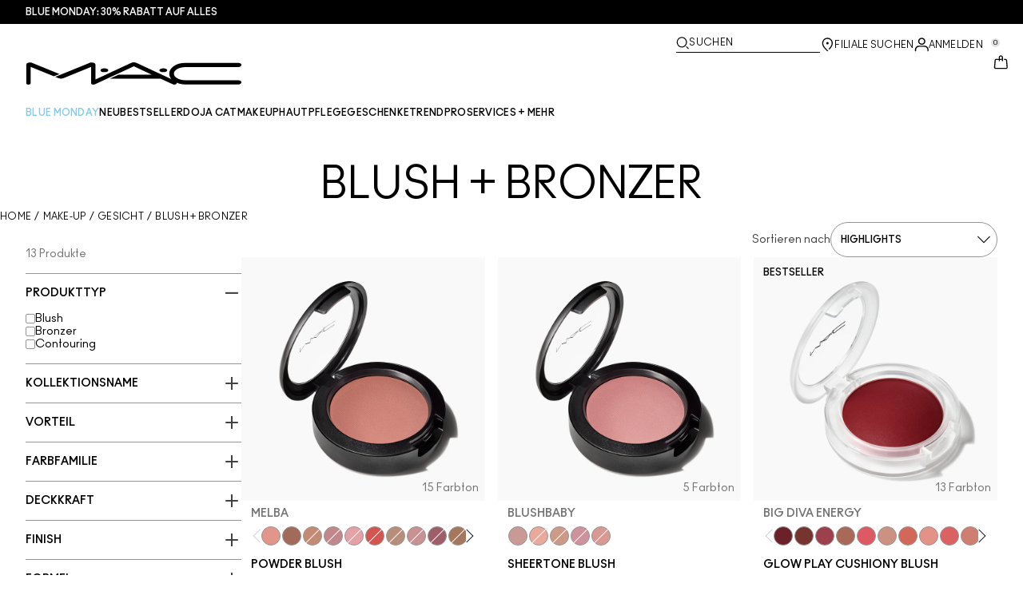

--- FILE ---
content_type: application/javascript
request_url: https://www.maccosmetics.at/sELH6NMZdsCY0LwdwFKl/1pV1GSL2DQ0NNmfYap/FHd7eUwB/WWxECX/Y4fisB
body_size: 168962
content:
(function(){if(typeof Array.prototype.entries!=='function'){Object.defineProperty(Array.prototype,'entries',{value:function(){var index=0;const array=this;return {next:function(){if(index<array.length){return {value:[index,array[index++]],done:false};}else{return {done:true};}},[Symbol.iterator]:function(){return this;}};},writable:true,configurable:true});}}());(function(){sw();lNs();var JU,VZ,X5,A1,N4,Gp,Hf,PO,zh,dE,tf,Bk,qW,GP,KJ,XO,NE,T,Hh,zp,gW,Lk,DZ,Dk,Pk,pU,gw,XU,ws,dp,GM,DE,nE,cY,Sf,kG,pD,xf,Qp,sD,NY,rM,DY,NW,W7,xZ,bs,tw,Qc,nw,Ac,Fs,bU,KY,LN,Jb,rT,mM,AJ,A4,EP,vf,JS,Yb,Kn,sS,c0,tD,XM,Sn,XJ,vz,dD,t9,XN,m9,B7,Tn,X,QN,AS,F1,An,VD,kh,pN,Yn,Nb,Jz,Hn,fT,xk,KS,Xb,Qv,c3,QE,XX,On,v0,OG,AP,xU,fY,RY,r1,VP,EM,tG,dK,M3,hn,Ip,jv,k1,wE,mZ,Ik,Es,C4,YN,IM,CN,vY,tE,X0,kN,Bs,pJ,dn,W1,Ec,GG,A,FE,l0,KK,LG,J0,TM,bD,bI,cN,l5,M4,Qn,HJ,SP,AY,TG,YJ,hb,Ew,LI,SN,rh,d9,S5,gT,cG,Ph,Nw,gv,rw,I0,QS,NX,Xw,Fb,Y1,IU,T4,B5,mO,lW,bT,NT,ZI,nY,HS,jb,QT,Ok,Pp,DU,Cn,Z,nI,YG,Vw,z9,kz,lO,jN,hD,rc,qn,mT,ff,gn,G5,hw,VI,sz,wh,ZZ,x7,IY,p5,II,WY,PM,Ez,ps,Uv,Sv,Zb,R9,b0,sT,Dp,Q7,tU,Iz,Rc,J4,zw,U7,RU,Y7,tk,X9,YU,Gf,g5,PP,gY,lb,T3,dh,vD,N5,lI,jc,IG,T7,F9,Bc,fE,DO,MS,ZD,kM,IK,Q3,Lw,V4,Rw,wO,w7,M9,p1,FK,zD,OX,CJ,GX,XG,sv,IE,tn,xW,Fz,qb,QI,dS,B9,Av,If,qf,zv,PX,Vk,Z0,lM,RM,TO,BG,Z1,Zw,Yk,OS,Pn,Z3,Pw,G1,Ls,E,I9,bO,fG,UN,bw,C0,TJ,Qb,xK,fk,Gs,Fh,VS,ZM,qw,QP,Fn,s5,bv,lw,Z5,Ef,xT,Kv,nS,tK,xD,X3,kT,R7,Tc,AU,WP,vG,Pz,b9,YK,lf,ww,Jh,r5,Sp,rJ,jk,k5,qI,zJ,zs,TT,rK,HX,jf,Cv,fM,Ln,EY,sN,SK,gK,wM,IN,Ub,Mf,hU,I4,s7,qc,Mh,ds,NG,bW,pI,Ab,Nc,Mb,mY,n9,E3,Pf,BS,WK,lZ,NN,pM,Bw,Ms,FX,OZ,MK,SS,nX,Q5,Nn,CD,Kh,js,Nz,v3,zn,Kb,qK,zX,Qh,IP,jG,L0,ZW,Dz,BP,sU,HM,TY,W9,Of,Bf,Iv,qE,RN,V,Ek,MN,nK,Yc,Y0,Nh,GS,MT,Jp,UG,HK,Wc,GW,zM,vn,sJ,rk,Uh,R0,MY,n0,kv,E7,J3,j9,k4,vk,F7,U,cE,mD,mh,gZ,B0,Xz,Yz,gh,nk,wz,rO,sG,sO,OO,Pb,jI,dZ,fp,lP,g0,nf,SX,vI,th,YY,kO,MG,WN,Zk,WO,UT,tN,Un,XI,cZ,XK,P4,zc,WJ,Hv,Gk,OD,j1,cM,qv,w4,Xs,z0,Rz,LY,Dv,HI,z7,bP,GO,QY,v7,cb,FT,C1,Z7,cf,z4,hS,D1,bE,Y5,V5,qs,FD,JN,nD,QZ,AX,kk,lv,Ak,AO,K4,GT,fw,WG,fK,EI,RX,qG,UJ,hN,Yf,SZ,S1,hZ,T1,dP,P7,Jc,MM,Ob,bK,BD,vp,ZK,kD,Tb,UY,mG,TW,wb,cp,VE,US,Kz,fv,RI,qS,HY,zb,LU,QJ,Df,K9,tX,p0,IT,Y9,Xc,K3,Hp,wk,Lc,HE,Qs,U3,BK,cT,zz,R,AE,rp,Db,S4,OP,Uf,H4,KO,EG,Tv,MJ,E5,WX,Wn,Rf,Cz,j4,vZ,bp,F0,cw,Ev,mz,xc,AM,KW,JX,SD,LJ,FS,dw,nM,wX,xX,Lh,bN,Q9,vc,rY,Eb,gf,PY,U4,HD,Az,UD,vb,ZG,CX,UX,R3,rv,Uw,Tf,jz,hs,EO,JK,CO,vW,r9,NU,qD,pG,g7,EZ,nW,AN,H1,Q0,x9,RD,Yv,D,Xk,DG,Gb,YD,ET,I3,D3,I,bS,n5,Bn,zS,YX,cc,M5,LT,Wz,f5,qk,zG,TU,Kw,JG,bf,rS,Vb,YO,GN,WD,jX,F5,v4,f9,z5,kf,gP,lS,UZ,Mv,tJ,E0,tZ,xO,s3,sX,VJ,YW,dY,sb,Gn,d7,hK,vv,Hk,w9,K7,Rs,OK,NS,ms,gb,N7,fP,RO,Lb,sZ,Z4,g4,wn,G3,GK,q0,I1,AI,bz,pP,Bz,Mz,v5,S7,Lp,gU,Xf,bh,m1,VG,R4,RE,fX,hX,bY,rU,RK,TE,xM,LX,Cb,b1,Vp,Qk,pv,S0,f3,AG,x1,kW,O,Wb,MU,hz,qP,WZ,zP,W3,Ys,mI,JZ,TS,qX,fs,mU,zf,Fk,l9,D5,Ch,VW,WU,q1,c5,cJ,YE,Sb,s4,PD,ks,M0,B4,O4,CK,Ic,VN,VK,f4,Ow,SG,d4,HT,jT,qN,sf,Jk,X7,lK,XT,n4,Ns,qO,Kp,OM,P0,GD,NO,ZY,ID,Sk,qh,w5,xP,FY,T5,C,Wv,ZX,kn,VO,sE,G4,mv,FW,U0,wN,ZS,mk,sp,dT,Pc,GY,Is,LK,dG,H9,wK,Qf,N0,DK,kb,JM,dI,Y4,nh,Uc,fb,Rh,lh,p3,nP,k7,JD,KP,UP,jS,gz,X1,Xp,bc,nG,tp,AT,rD,IW,r4,V7,DS,fN,R5,Lf,TK,W5,xw,Vf,k3,m5,Mc,Cf,hG,zU,Xn,kP,Vv,N9,Q1,BO,H5,WW,JW,Sz,EW,Yw,MD,HN,rG,d0,VT,zk,db,l1,Tz,GI,b5,O3,LZ,vU,O9,EX,R1,Gv,fZ,Vh,sI,OY,gc,zW,Lv,Dn,Zv,lT,IX,rz,Wk,PG,tb,Sc,Oz,PS,pb,SY,Jv,hI,CW,CM,OJ,h9,ND,hW,z3,cS,M7,hh,t5,Nv,RZ,DD,LW,Jw,Rb,Yh,c7,Zf,gX,ck,BI,XS,dv,dz,QK,hp,pf,OT,jK,pz,UU,zK,mp,MO,Y,cn,T0,hP,Fp,OI,LD,ME,BX,I7,PW,UM,KU,nb,r0;mMs();function sw(){TP=Object['\x63\x72\x65\x61\x74\x65']({});if(typeof window!==''+[][[]]){Zn=window;}else if(typeof global!==''+[][[]]){Zn=global;}else{Zn=this;}}var Ff=function(Hz){if(Hz===undefined||Hz==null){return 0;}var PK=Hz["toLowerCase"]()["replace"](/[^0-9]+/gi,'');return PK["length"];};var Oc=function(){return XD.apply(this,[mM,arguments]);};var ZN=function W0(w3,bX){'use strict';var b3=W0;switch(w3){case fP:{var A5=bX[vT];return typeof A5;}break;case Ch:{var vN=bX[vT];return typeof vN;}break;case G1:{return this;}break;case jM:{var dX=bX[vT];var D0=bX[P9];var L5=bX[OU];zY.push(xS);dX[D0]=L5[I5(typeof PN()[gN(lX)],wv([],[][[]]))?PN()[gN(S3)].apply(null,[wc,mX]):PN()[gN(Dc)](E4,t7)];zY.pop();}break;case Iw:{var xv=bX[vT];var Tk=bX[P9];var j3=bX[OU];return xv[Tk]=j3;}break;case TM:{return this;}break;case Gs:{zY.push(J7);this[df()[FN(vX)].apply(null,[S3,EX])]=VY(qZ);var rb=this[xN()[HZ(lX)].call(null,S3,vX,MZ,x7,tY)][qZ][xN()[HZ(x5)].apply(null,[S3,Lz,bk,ff,f7])];if(O5(cK()[L4(zZ)].apply(null,[VY(Af),HG,dS,mK]),rb[O5(typeof cK()[L4(H0)],wv('',[][[]]))?cK()[L4(ON)](f7,H0,O0,NZ):cK()[L4(A0)].call(null,gD,q5,Nb,ON)]))throw rb[cK()[L4(N3)](Mk,VY(VY({})),c5,kY)];var Kc;return Kc=this[df()[FN(G0)](wc,Xz)],zY.pop(),Kc;}break;case gT:{var lD=bX[vT];var qY=bX[P9];var TZ=bX[OU];zY.push(RG);try{var Cc=zY.length;var AZ=VY(P9);var lG;return lG=x4(rU,[I5(typeof cK()[L4(Vc)],wv([],[][[]]))?cK()[L4(A0)](Wf,x5,WY,ON):cK()[L4(ON)].apply(null,[VY(VY(qZ)),VY({}),Qz,pk]),cK()[L4(P5)](Pv,wD,nW,Hb),cK()[L4(N3)].call(null,fz,XY,qb,kY),lD.call(qY,TZ)]),zY.pop(),lG;}catch(lc){zY.splice(UK(Cc,Af),Infinity,RG);var Uk;return Uk=x4(rU,[cK()[L4(A0)](vX,P5,WY,ON),cK()[L4(zZ)].apply(null,[BN,VY(VY([])),bU,mK]),cK()[L4(N3)].call(null,EK,VY(VY([])),qb,kY),lc]),zY.pop(),Uk;}zY.pop();}break;case Pw:{var Ib=bX[vT];var gG=bX[P9];var KN=bX[OU];return Ib[gG]=KN;}break;case P1:{var fD=bX[vT];zY.push(nz);var lN=Zn[m4()[mb(fz)](Zz,mN,HG)](fD);var nv=[];for(var Ov in lN)nv[PN()[gN(qZ)](KD,KX)](Ov);nv[df()[FN(p7)](b7,E3)]();var VX;return VX=function kZ(){zY.push(wf);for(;nv[df()[FN(qZ)](xG,gk)];){var KZ=nv[I5(typeof cK()[L4(G0)],'undefined')?cK()[L4(vX)](q4,VY([]),CG,hf):cK()[L4(ON)](lz,Y3,nZ,rN)]();if(cX(KZ,lN)){var sY;return kZ[I5(typeof PN()[gN(l4)],wv([],[][[]]))?PN()[gN(S3)].call(null,wc,m7):PN()[gN(Dc)](MX,lY)]=KZ,kZ[O5(typeof df()[FN(c4)],wv([],[][[]]))?df()[FN(Zz)].call(null,YZ,A7):df()[FN(vX)].apply(null,[S3,MK])]=VY(Af),zY.pop(),sY=kZ,sY;}}kZ[df()[FN(vX)](S3,MK)]=VY(qZ);var vK;return zY.pop(),vK=kZ,vK;},zY.pop(),VX;}break;case A1:{var Bb=bX[vT];var DN=bX[P9];var AK=bX[OU];zY.push(wZ);try{var AD=zY.length;var kK=VY(P9);var jZ;return jZ=x4(rU,[I5(typeof cK()[L4(Nk)],'undefined')?cK()[L4(A0)](EK,ON,Uz,ON):cK()[L4(ON)](Ck,k0,V0,j0),cK()[L4(P5)](ON,x0,xb,Hb),cK()[L4(N3)].call(null,S3,VY(Af),xz,kY),Bb.call(DN,AK)]),zY.pop(),jZ;}catch(QD){zY.splice(UK(AD,Af),Infinity,wZ);var f0;return f0=x4(rU,[cK()[L4(A0)].call(null,j5,VY([]),Uz,ON),cK()[L4(zZ)](mf,VY(qZ),cD,mK),cK()[L4(N3)](nN,VY(VY(qZ)),xz,kY),QD]),zY.pop(),f0;}zY.pop();}break;case cE:{return this;}break;case dw:{var Jf=bX[vT];var cz;zY.push(QX);return cz=Jf&&jD(df()[FN(U5)](sK,BY),typeof Zn[CZ()[EN(qZ)](nc,Gz,U5,D4,VY(VY({})),A7)])&&O5(Jf[cK()[L4(S3)].apply(null,[VY(VY({})),b4,V0,ED])],Zn[CZ()[EN(qZ)].call(null,nc,pZ,XY,D4,K5,A7)])&&I5(Jf,Zn[CZ()[EN(qZ)].call(null,nc,rX,qZ,D4,VY(qZ),A7)][cK()[L4(Lz)](H0,XY,Fv,P5)])?df()[FN(Vz)](k0,I4):typeof Jf,zY.pop(),cz;}break;case US:{var BZ=bX[vT];zY.push(J5);var K0;return K0=x4(rU,[df()[FN(FZ)].call(null,nN,fN),BZ]),zY.pop(),K0;}break;case R:{var q7=bX[vT];zY.push(lz);var bG;return bG=x4(rU,[df()[FN(FZ)](nN,Mv),q7]),zY.pop(),bG;}break;case An:{var Bv;zY.push(dc);return Bv=I5(typeof PN()[gN(Nk)],wv([],[][[]]))?PN()[gN(W4)](q5,TN):PN()[gN(Dc)](dk,NK),zY.pop(),Bv;}break;case bp:{return this;}break;case WP:{return this;}break;case rU:{var n7=bX[vT];var C5=bX[P9];var GZ=bX[OU];zY.push(DX);n7[C5]=GZ[PN()[gN(S3)](wc,bZ)];zY.pop();}break;}};var Rv=function(TX,pK){return TX%pK;};var Xv=function(Kf){var cv=1;var D7=[];var L7=Zn["Math"]["sqrt"](Kf);while(cv<=L7&&D7["length"]<6){if(Kf%cv===0){if(Kf/cv===cv){D7["push"](cv);}else{D7["push"](cv,Kf/cv);}}cv=cv+1;}return D7;};var pX=function(){return ["\x6c\x65\x6e\x67\x74\x68","\x41\x72\x72\x61\x79","\x63\x6f\x6e\x73\x74\x72\x75\x63\x74\x6f\x72","\x6e\x75\x6d\x62\x65\x72"];};var jD=function(hv,C7){return hv==C7;};var pY=function(Gc){return -Gc;};var O7=function(){var xY;if(typeof Zn["window"]["XMLHttpRequest"]!=='undefined'){xY=new (Zn["window"]["XMLHttpRequest"])();}else if(typeof Zn["window"]["XDomainRequest"]!=='undefined'){xY=new (Zn["window"]["XDomainRequest"])();xY["onload"]=function(){this["readyState"]=4;if(this["onreadystatechange"] instanceof Zn["Function"])this["onreadystatechange"]();};}else{xY=new (Zn["window"]["ActiveXObject"])('Microsoft.XMLHTTP');}if(typeof xY["withCredentials"]!=='undefined'){xY["withCredentials"]=true;}return xY;};var F4=function(){if(Zn["Date"]["now"]&&typeof Zn["Date"]["now"]()==='number'){return Zn["Math"]["round"](Zn["Date"]["now"]()/1000);}else{return Zn["Math"]["round"](+new (Zn["Date"])()/1000);}};var rf=function(CS){var KG='';for(var wG=0;wG<CS["length"];wG++){KG+=CS[wG]["toString"](16)["length"]===2?CS[wG]["toString"](16):"0"["concat"](CS[wG]["toString"](16));}return KG;};var p4=function(){return Zn["Math"]["floor"](Zn["Math"]["random"]()*100000+10000);};var rZ=function(kX,XZ){return kX/XZ;};var JY=function(w0){if(w0===undefined||w0==null){return 0;}var IZ=w0["toLowerCase"]()["replace"](/[^a-z]+/gi,'');return IZ["length"];};var UK=function(tv,Nf){return tv-Nf;};var Q4=function(){return lk.apply(this,[sp,arguments]);};var zN=function(){return ["\x6c\x65\x6e\x67\x74\x68","\x41\x72\x72\x61\x79","\x63\x6f\x6e\x73\x74\x72\x75\x63\x74\x6f\x72","\x6e\x75\x6d\x62\x65\x72"];};var m0=function bb(j7,Zc){'use strict';var dN=bb;switch(j7){case U:{var X4=Zc[vT];var Kk;zY.push(jY);return Kk=X4&&jD(O5(typeof df()[FN(zZ)],'undefined')?df()[FN(Zz)](hk,hY):df()[FN(U5)].apply(null,[sK,G5]),typeof Zn[CZ()[EN(qZ)](r7,VY(VY(qZ)),d5,D4,k0,A7)])&&O5(X4[cK()[L4(S3)].apply(null,[VY(VY(Af)),VY(VY(Af)),g0,ED])],Zn[I5(typeof CZ()[EN(Lz)],'undefined')?CZ()[EN(qZ)](r7,TD,Gz,D4,l7,A7):CZ()[EN(ON)].apply(null,[n3,PZ,lX,NZ,Dc,Fc])])&&I5(X4,Zn[CZ()[EN(qZ)](r7,P3,lX,D4,G7,A7)][cK()[L4(Lz)].call(null,Hc,S3,CY,P5)])?df()[FN(Vz)](k0,v5):typeof X4,zY.pop(),Kk;}break;case vW:{var wY=Zc[vT];return typeof wY;}break;case BS:{var QG=Zc[vT];var Rk=Zc[P9];var qz=Zc[OU];zY.push(cD);QG[Rk]=qz[PN()[gN(S3)](wc,xz)];zY.pop();}break;case hp:{var H7=Zc[vT];var t4=Zc[P9];var rl=Zc[OU];return H7[t4]=rl;}break;case rU:{var KF=Zc[vT];var kr=Zc[P9];var cF=Zc[OU];zY.push(bk);try{var TH=zY.length;var Ul=VY(P9);var gg;return gg=x4(rU,[cK()[L4(A0)].call(null,A7,c4,A6,ON),cK()[L4(P5)].apply(null,[Y3,ON,Kr,Hb]),cK()[L4(N3)](fL,d5,Um,kY),KF.call(kr,cF)]),zY.pop(),gg;}catch(W2){zY.splice(UK(TH,Af),Infinity,bk);var s2;return s2=x4(rU,[cK()[L4(A0)](l6,fz,A6,ON),I5(typeof cK()[L4(P5)],wv([],[][[]]))?cK()[L4(zZ)](rX,VY(VY({})),Fq,mK):cK()[L4(ON)](VY([]),A3,ct,wf),cK()[L4(N3)].call(null,Nk,FZ,Um,kY),W2]),zY.pop(),s2;}zY.pop();}break;case RI:{return this;}break;case xw:{var ZQ=Zc[vT];var OA;zY.push(TF);return OA=x4(rU,[df()[FN(FZ)].call(null,nN,rS),ZQ]),zY.pop(),OA;}break;case AW:{return this;}break;case mh:{return this;}break;case GW:{zY.push(VB);var Tl;return Tl=PN()[gN(W4)].apply(null,[q5,qg]),zY.pop(),Tl;}break;case An:{var Hg=Zc[vT];zY.push(NZ);var lA=Zn[m4()[mb(fz)](Zz,nm,PZ)](Hg);var FQ=[];for(var Tg in lA)FQ[PN()[gN(qZ)].apply(null,[KD,AH])](Tg);FQ[df()[FN(p7)].call(null,b7,WY)]();var r3;return r3=function Oq(){zY.push(VL);for(;FQ[df()[FN(qZ)](xG,qF)];){var Lj=FQ[cK()[L4(vX)].call(null,l7,pZ,Ct,hf)]();if(cX(Lj,lA)){var sC;return Oq[PN()[gN(S3)](wc,Pl)]=Lj,Oq[df()[FN(vX)].call(null,S3,qm)]=VY(Af),zY.pop(),sC=Oq,sC;}}Oq[I5(typeof df()[FN(ZF)],wv('',[][[]]))?df()[FN(vX)].call(null,S3,qm):df()[FN(Zz)].apply(null,[VQ,n8])]=VY(qZ);var Cj;return zY.pop(),Cj=Oq,Cj;},zY.pop(),r3;}break;case fP:{zY.push(Ej);this[df()[FN(vX)](S3,Ef)]=VY(xq[ON]);var XV=this[O5(typeof xN()[HZ(Ig)],'undefined')?xN()[HZ(Zz)](ZV,Ig,LB,qm,E8):xN()[HZ(lX)](S3,VY(VY(Af)),MZ,C2,zA)][qZ][xN()[HZ(x5)](S3,wD,bk,mV,tY)];if(O5(cK()[L4(zZ)].call(null,Vz,D4,P8,mK),XV[I5(typeof cK()[L4(ZF)],wv([],[][[]]))?cK()[L4(A0)](k0,HG,jz,ON):cK()[L4(ON)](ZC,wD,Yq,BA)]))throw XV[cK()[L4(N3)](VY(qZ),N3,Uv,kY)];var U8;return U8=this[df()[FN(G0)](wc,Bg)],zY.pop(),U8;}break;case Ch:{var vl=Zc[vT];var F3;zY.push(wf);return F3=vl&&jD(df()[FN(U5)](sK,A6),typeof Zn[CZ()[EN(qZ)](Qj,VY({}),Hb,D4,lX,A7)])&&O5(vl[cK()[L4(S3)](Af,b4,cV,ED)],Zn[CZ()[EN(qZ)].apply(null,[Qj,VY(qZ),x5,D4,Mk,A7])])&&I5(vl,Zn[CZ()[EN(qZ)](Qj,P5,fF,D4,VY(Af),A7)][cK()[L4(Lz)].apply(null,[fz,VC,cH,P5])])?df()[FN(Vz)].apply(null,[k0,JN]):typeof vl,zY.pop(),F3;}break;case VW:{var kC=Zc[vT];return typeof kC;}break;case SS:{var Mq=Zc[vT];zY.push(Gl);var zV;return zV=Mq&&jD(O5(typeof df()[FN(lX)],wv([],[][[]]))?df()[FN(Zz)](bC,Er):df()[FN(U5)](sK,Dq),typeof Zn[CZ()[EN(qZ)](mC,VY({}),j5,D4,V6,A7)])&&O5(Mq[I5(typeof cK()[L4(vX)],'undefined')?cK()[L4(S3)](VY(VY(Af)),tj,Wt,ED):cK()[L4(ON)](p7,tj,bt,Ng)],Zn[CZ()[EN(qZ)].apply(null,[mC,Jj,zA,D4,VY([]),A7])])&&I5(Mq,Zn[CZ()[EN(qZ)](mC,Vc,V6,D4,VY(VY(qZ)),A7)][cK()[L4(Lz)](lz,b4,Dg,P5)])?df()[FN(Vz)].apply(null,[k0,P0]):typeof Mq,zY.pop(),zV;}break;case r1:{var Sr=Zc[vT];return typeof Sr;}break;case C1:{var GA=Zc[vT];var Dm;zY.push(Wj);return Dm=GA&&jD(O5(typeof df()[FN(Vc)],wv('',[][[]]))?df()[FN(Zz)].apply(null,[PV,KD]):df()[FN(U5)].call(null,sK,sH),typeof Zn[CZ()[EN(qZ)](Zr,P3,BN,D4,VL,A7)])&&O5(GA[O5(typeof cK()[L4(Lz)],'undefined')?cK()[L4(ON)](ng,VY([]),w2,tj):cK()[L4(S3)](VY(VY({})),VY(qZ),jg,ED)],Zn[CZ()[EN(qZ)](Zr,nN,Bq,D4,T6,A7)])&&I5(GA,Zn[CZ()[EN(qZ)].call(null,Zr,D8,G7,D4,Vc,A7)][I5(typeof cK()[L4(gD)],'undefined')?cK()[L4(Lz)](U5,tY,wH,P5):cK()[L4(ON)].call(null,S3,Gz,nr,pV)])?df()[FN(Vz)].apply(null,[k0,Ob]):typeof GA,zY.pop(),Dm;}break;case rw:{var QF=Zc[vT];return typeof QF;}break;case Fp:{var Zj=Zc[vT];zY.push(g3);var k2;return k2=Zj&&jD(df()[FN(U5)].apply(null,[sK,DV]),typeof Zn[CZ()[EN(qZ)].apply(null,[pj,d5,D4,D4,D8,A7])])&&O5(Zj[cK()[L4(S3)](Jj,tY,Rq,ED)],Zn[I5(typeof CZ()[EN(ON)],'undefined')?CZ()[EN(qZ)].apply(null,[pj,VY(VY({})),EV,D4,VY(VY(Af)),A7]):CZ()[EN(ON)].apply(null,[Jt,G7,Ig,ZL,Nk,WL])])&&I5(Zj,Zn[O5(typeof CZ()[EN(qj)],wv([],[][[]]))?CZ()[EN(ON)].apply(null,[Zt,HG,q5,xj,c4,IH]):CZ()[EN(qZ)].apply(null,[pj,D8,Mk,D4,Mt,A7])][I5(typeof cK()[L4(fF)],'undefined')?cK()[L4(Lz)].call(null,sm,pB,Fc,P5):cK()[L4(ON)](x5,j5,mQ,Q6)])?df()[FN(Vz)](k0,CX):typeof Zj,zY.pop(),k2;}break;}};var AF=function(zj,xt){return zj*xt;};var cX=function(hj,Uj){return hj in Uj;};var JH=function(Nl,Cq){return Nl instanceof Cq;};var CH=function(vV,LH){return vV^LH;};var Il=function(IB){return void IB;};var Bm=function(AL,XA){var cC=Zn["Math"]["round"](Zn["Math"]["random"]()*(XA-AL)+AL);return cC;};var cr=function(Ur){var DH=['text','search','url','email','tel','number'];Ur=Ur["toLowerCase"]();if(DH["indexOf"](Ur)!==-1)return 0;else if(Ur==='password')return 1;else return 2;};var lk=function Fg(Ft,gm){var fQ=Fg;for(Ft;Ft!=CO;Ft){switch(Ft){case tw:{Ft+=JW;Gj=S3+Dc*j0+ON*Zz;sg=V6*G7+Lz-qj+ON;hq=G7+j0+Lz+ON*V6;E4=Dc+j0-Lz+G7*qj;wV=j0*Dc+Af+Ig-V6;lL=A7*G7-ON+Ig-Zz;}break;case QJ:{lY=A7*Ig*G7+Dc;Xm=V6*j0-Af+S3-Lz;XL=j0*V6+Lz-Zz*Dc;lz=G7*ON+Zz+A7+S3;Sq=j0+Lz*Ig+S3-ON;Dt=j0*Lz-G7+ON*A7;kY=Dc+Zz*G7+A7*Ig;Ft-=Ms;Jr=Zz+j0*V6+S3*Af;}break;case zJ:{return Bl;}break;case wO:{Ft+=PS;Nr=S3+qj-Dc+G7*V6;M8=j0*qj-Ig+Af-S3;P2=Zz*ON*Af-Ig+j0;Nq=V6*Dc*S3-Af-A7;qq=qj+G7*Dc-Af+Ig;WC=G7+V6*Lz*S3-Zz;q6=Dc+G7*Zz*V6+Lz;}break;case N9:{Yr=Ig-Dc-ON+j0*S3;q5=qj*S3+Dc*Af*A7;Ft=lh;Om=G7*A7*Zz+V6+qj;gD=Ig*G7-V6+Dc-Af;}break;case LW:{PL=Af+ON*Zz*j0+Lz;Fm=S3*Lz+Ig*A7*Dc;Ft-=zW;Qr=Zz+Dc*Lz*S3-V6;Ql=S3*qj+G7*A7+Ig;wf=Lz*Zz*Dc+G7-S3;vB=Zz*G7*V6+Ig-Af;wC=j0*Ig-V6+qj;Rj=Af*G7*S3+qj+j0;}break;case Gp:{Ft=CO;return Ut;}break;case MS:{xS=Lz*j0-G7+Ig-V6;Ft=nI;Vr=Lz*j0-Ig-S3;wZ=V6*Dc*Lz+ON+S3;tB=G7*V6-Zz*S3-Af;NK=Lz*qj+V6*ON*S3;Rm=Ig*Lz*Dc+V6;}break;case Sn:{Ft=CO;return XD(kw,[GH]);}break;case b9:{Gz=G7-S3+Ig*qj*Zz;p7=Zz*S3+ON*V6+Af;Ft=RU;nl=G7+Zz+Ig;l7=A7+Lz+qj*S3;tY=Ig*Af*S3+G7;Hb=Zz+S3*V6+qj;}break;case MO:{d6=A7+Af+G7*S3*ON;EL=G7+j0*Dc+A7-Lz;Ft-=F9;JQ=j0*A7+qj+Lz*ON;TL=S3*ON*G7-Dc-A7;S2=Zz+A7*Lz*qj+Dc;GF=V6*j0+Dc-Ig+Af;}break;case mI:{Ft=hp;Cr=Ig*j0+Zz-Lz*A7;z8=Dc-S3+V6*j0+Ig;ql=qj*j0+A7+Af+Zz;YB=Zz*j0*ON-Lz;JA=Lz*V6*S3+Ig-qj;nV=Ig+Dc*G7-Af-Zz;}break;case ms:{for(var EA=qZ;xA(EA,Zg[wg[qZ]]);++EA){CZ()[Zg[EA]]=VY(UK(EA,ON))?function(){BC=[];Fg.call(this,ps,[Zg]);return '';}:function(){var Jl=Zg[EA];var qQ=CZ()[Jl];return function(S6,OV,wr,SC,lt,E2){if(O5(arguments.length,qZ)){return qQ;}var JB=XD(Ph,[S6,l6,Hb,SC,x0,E2]);CZ()[Jl]=function(){return JB;};return JB;};}();}Ft+=fM;}break;case ME:{Ft+=O;var xm=RC[H6];for(var SV=UK(xm.length,Af);F2(SV,qZ);SV--){var EC=Rv(UK(wv(SV,bg),zY[UK(zY.length,Af)]),DA.length);var W8=Or(xm,SV);var c8=Or(DA,EC);RQ+=Fg(pM,[HQ(m3(jC(W8),jC(c8)),m3(W8,c8))]);}}break;case hh:{Hq=qj+V6*G7+S3-Af;Ft+=Q9;Lg=S3+Lz+G7*qj-Af;IC=Ig-S3+Af+A7*G7;cA=Ig*G7*ON-V6*Af;Xq=qj-Lz-Af+G7*A7;rV=S3*j0-V6-A7-Ig;dF=Dc*j0-Ig-qj*A7;RV=Ig+Af+G7*A7-Dc;}break;case W1:{Ft=th;TA=G7*Ig*Lz-Dc-Af;xz=V6*j0-Dc+qj*Lz;bC=Lz*j0+qj+A7-Zz;dC=Zz*j0+Ig-Dc*Lz;}break;case VJ:{for(var BL=qZ;xA(BL,KA[AA[qZ]]);++BL){lH()[KA[BL]]=VY(UK(BL,A7))?function(){Mg=[];Fg.call(this,jM,[KA]);return '';}:function(){var JF=KA[BL];var IF=lH()[JF];return function(V3,HV,vC,ZH){if(O5(arguments.length,qZ)){return IF;}var H3=Fg(Nn,[bt,HV,vC,ZH]);lH()[JF]=function(){return H3;};return H3;};}();}Ft=CO;}break;case zh:{gl=Af+ON*qj*Dc*V6;lq=j0*Lz+Af-V6-qj;Ft=qW;tC=qj+j0*Lz-Dc-G7;gr=Dc*A7-Zz+j0*Lz;fr=V6*G7+Lz*S3;p6=Dc*Af*ON+G7*S3;}break;case tJ:{C3=S3*j0-Zz-V6-Lz;mq=V6*Ig*Dc+Zz*j0;vj=j0+V6*A7*Lz+Ig;CB=Zz*j0+qj+Dc+G7;Ft=cn;Rr=qj*Ig*S3*Zz+A7;dj=qj+Dc*j0-Lz-Ig;}break;case mU:{Vt=G7*A7+qj+S3;mL=j0*Dc-Af+Ig*Zz;Lm=G7+j0*V6;Ft=Z1;Jj=Dc-Af+Lz*S3-A7;Pv=V6*qj*Zz-Dc*A7;Y3=qj*A7+Lz*Af*V6;OL=S3-Zz+ON*G7*Dc;}break;case X9:{NL=Ig+S3*A7+V6*j0;Y6=ON*qj*Dc+Lz+j0;QH=Zz*qj+A7*G7*ON;xF=A7*j0+ON-V6*G7;Ft-=QP;J7=S3*j0-Lz-A7;Pq=ON*j0-G7-qj*Ig;}break;case OS:{P6=V6*S3+j0*Af*qj;pk=Af+Lz+S3*G7+V6;NA=V6*Zz+Dc*j0;Ft+=mh;Ll=ON+A7*j0+Zz+V6;CQ=Af+G7+j0*V6-Ig;}break;case R9:{Dc=Af*V6-ON+Ig;S3=Af*qj+A7+Dc-Lz;j0=Lz*S3*Af+A7+Zz;qB=Lz*j0+Dc+Ig-Af;Ft=gU;fz=ON+qj-Ig-Af+Lz;qZ=+[];pB=ON+V6+qj+Zz;}break;case n9:{mV=j0*Lz+V6+Dc+G7;Tt=V6-ON+j0*Lz+S3;hk=Ig+j0*V6-S3*qj;r7=j0*Lz+ON-qj;Ft-=D;fm=Zz+j0*Lz-Ig+qj;wm=Af*Lz*j0-qj;}break;case bW:{tA=ON*qj*G7+Lz+S3;gj=Zz*G7*V6+S3+A7;B6=G7*Dc-Ig-Lz-Zz;Ft-=j9;lC=ON+j0+A7*qj*V6;El=G7*Ig+ON*j0;F6=qj+Dc+Ig+G7*V6;}break;case QS:{Ft+=zM;Vq=qj-j0+Ig*V6*G7;CG=ON*qj*j0-Dc-S3;fB=qj+G7*Dc*ON-V6;BQ=Dc*j0-V6-G7+qj;}break;case EP:{UH=Lz+j0*V6-S3-Dc;qL=Af+Dc*Zz*G7-j0;Ft=rh;Qt=S3*j0+ON-G7*Dc;kH=G7*Lz*A7-j0*S3;wA=Zz+Dc*j0+Lz+S3;Um=j0*qj-Af-A7*V6;}break;case fT:{fq=j0+Ig-ON+qj+Lz;Yj=A7*G7-Zz+S3+qj;x6=A7+Dc*j0-G7;Tm=ON*Af+j0+V6+Dc;Ft+=W1;g3=G7*Dc+qj*Ig*A7;Am=S3*qj*V6-j0-G7;}break;case GP:{var JL;return zY.pop(),JL=B2,JL;}break;case Pp:{Ht=j0*Zz-Lz-ON*Dc;UC=G7*Ig+S3+Zz*j0;v8=qj-V6+G7*A7*Zz;Jq=ON+Ig*Dc*Zz*A7;tL=qj+Dc*G7+Ig-A7;Ft=bW;}break;case EM:{Ft=UP;tg=Af*Zz+j0*Dc-qj;tt=Dc*Ig*ON*A7+qj;dr=A7+j0*Lz+V6+Zz;TC=V6*j0-ON*Zz-S3;QQ=G7+qj*Dc*Lz-A7;Qj=j0*Zz+Dc-qj-Lz;}break;case QT:{Ft=CO;return CA;}break;case Uw:{vq=j0*qj+G7-V6-Lz;Ft-=sp;Z8=Dc*Zz*G7-j0-Lz;I6=V6*G7+A7-Af-Dc;LV=Dc*j0+Lz*Af-Ig;MB=Ig+S3*V6*A7-Zz;rH=qj*j0+Zz*ON;}break;case lP:{ZL=V6*j0-G7-ON-S3;Tr=A7+qj*j0+G7-Lz;RF=j0*Dc+Lz+S3-Ig;ZB=Zz-Dc*Ig+Lz*j0;hY=A7+S3-Lz+V6*j0;YF=ON*qj*V6*Zz+Dc;Ft=PP;}break;case OJ:{pV=G7+S3+A7*Af+qj;T6=Ig*Zz*ON+Lz-A7;GL=qj*Dc-Ig+Zz+S3;Mk=G7+Dc*Ig+Lz+S3;fL=S3+A7*Lz+Zz;Ft=vI;tj=G7-S3-ON+A7*Lz;}break;case d9:{sH=Zz*j0+S3*V6;m7=Zz*j0+S3+V6-A7;AC=Af-Zz+S3*G7*ON;Ft=MO;X8=G7-ON-S3+Lz*j0;tF=G7*Dc+Ig-qj+A7;}break;case hp:{Ft=EW;Kq=G7*S3-Zz+Dc;Cl=G7*Zz+Lz+qj+j0;OC=Ig*Dc*Lz*Af+G7;jQ=V6*j0-Ig*S3*Zz;nC=V6*j0-ON-Af+G7;hm=S3*Af*G7+Zz*Ig;Pr=Dc*S3*qj-ON+G7;gq=Dc*qj*S3+V6*Zz;}break;case hs:{rC=G7*S3+Dc+Ig+j0;hr=Dc+S3-Lz+j0*V6;vg=Lz*j0+G7+A7-ON;Ft+=AP;ct=G7*Lz-A7-V6*S3;mm=Dc+G7*S3+A7*ON;bj=Lz+A7*j0;Qg=G7*S3-V6+j0;N6=Dc+Lz+A7*j0+Zz;}break;case Is:{Ft=CO;if(xA(XF,NC.length)){do{cK()[NC[XF]]=VY(UK(XF,ON))?function(){return x4.apply(this,[P9,arguments]);}:function(){var Kj=NC[XF];return function(Yl,AQ,M6,br){var Hj=Oc(q4,x5,M6,br);cK()[Kj]=function(){return Hj;};return Hj;};}();++XF;}while(xA(XF,NC.length));}}break;case gP:{kB=qj+j0*Lz-Ig*ON;lr=ON*Ig*G7+j0+Lz;MZ=qj-Dc+S3*A7*Ig;Ft=hh;zQ=S3*Af*V6*Dc+qj;zr=j0+Zz+Lz*Dc+Ig;IV=j0+Lz*A7+G7-V6;gV=A7*qj+j0*Zz+Ig;FH=Af+j0*Zz+G7;}break;case Ln:{sq=j0*Lz-Dc+ON*G7;TF=S3+V6+j0*Dc+G7;Ft=Jw;Wr=j0+S3+qj+Lz-Zz;Hm=S3*A7+ON+Ig*j0;VB=Lz*V6*A7-Zz;NZ=Dc*A7+G7*ON*Lz;}break;case FE:{KV=Lz*Ig*A7-qj*V6;Ft+=fw;WV=Af+Dc*Lz*Zz-G7;Fq=S3*Lz*Zz+Ig-A7;DX=j0*ON+qj+Ig*S3;}break;case TT:{Ft+=A;st=qj+V6*Lz*S3+Af;tQ=G7+j0*V6+Lz*Ig;bH=S3+Lz+A7*V6*Zz;cq=Lz*j0+A7*qj-V6;EH=Ig*G7*Lz-qj*Af;Rt=Dc*j0+qj*Af*Lz;SH=S3*Lz+Dc+G7-Af;Jg=j0-qj*Af+Ig+G7;}break;case JU:{Ft+=Lp;while(SF(zF,qZ)){if(I5(nt[Kt[ON]],Zn[Kt[Af]])&&F2(nt,hV[Kt[qZ]])){if(jD(hV,FA)){CA+=Fg(pM,[Al]);}return CA;}if(O5(nt[Kt[ON]],Zn[Kt[Af]])){var xg=sF[hV[nt[qZ]][qZ]];var tr=Fg.apply(null,[fP,[nt[Af],xg,wv(Al,zY[UK(zY.length,Af)]),zF,VY(VY([]))]]);CA+=tr;nt=nt[qZ];zF-=x4(Gs,[tr]);}else if(O5(hV[nt][Kt[ON]],Zn[Kt[Af]])){var xg=sF[hV[nt][qZ]];var tr=Fg.call(null,fP,[qZ,xg,wv(Al,zY[UK(zY.length,Af)]),zF,Lz]);CA+=tr;zF-=x4(Gs,[tr]);}else{CA+=Fg(pM,[Al]);Al+=hV[nt];--zF;};++nt;}}break;case DU:{Ft=OI;A0=Ig*ON+Lz+S3+Af;EK=Lz-V6-Dc+Zz*S3;f7=Zz*A7+G7+Dc-Af;l6=A7+Dc*Zz*ON+Af;P5=Dc*S3-qj-G7-V6;lj=S3*ON-A7+Zz+qj;N3=Ig-S3+G7+Af+Lz;}break;case HM:{return mB;}break;case RE:{dL=S3-qj+V6*G7*Zz;FZ=S3+G7-Ig+ON+Zz;EV=A7*S3+V6-Zz+G7;YZ=G7*ON*V6-Dc*Zz;Ft+=SE;U6=j0*Lz-G7-V6+Dc;n2=V6+qj+j0*A7-Lz;}break;case zS:{for(var pr=UK(WB.length,Af);F2(pr,qZ);pr--){var Kg=Rv(UK(wv(pr,jq),zY[UK(zY.length,Af)]),dA.length);var hg=Or(WB,pr);var Gg=Or(dA,Kg);GH+=Fg(pM,[HQ(jC(HQ(hg,Gg)),m3(hg,Gg))]);}Ft=Sn;}break;case zs:{tl=Zz*S3+qj*V6*Ig;OH=Dc*Ig-S3+j0+G7;z2=ON*Zz+j0+G7+V6;z6=Ig+Lz+G7*Zz+qj;wc=j0-Ig+A7*Lz;Ft-=S1;M2=j0-Zz+Lz*Dc*qj;}break;case bw:{rg=qj*j0+Af+G7-Lz;Ft-=rO;MC=S3*G7-Zz-Lz;YC=Dc-A7*qj+j0*V6;kt=ON*Zz*j0-V6-Lz;hl=Zz*qj+Ig*Lz*G7;tV=V6*G7+Zz*j0;}break;case W9:{Ft+=lM;for(var rL=qZ;xA(rL,B3[df()[FN(qZ)].call(null,xG,nW)]);rL=wv(rL,Af)){(function(){var bQ=B3[rL];var p2=xA(rL,Sl);zY.push(NL);var QV=p2?I5(typeof cK()[L4(ON)],wv([],[][[]]))?cK()[L4(Af)].call(null,fz,VY({}),J7,Pq):cK()[L4(ON)](VC,VY(VY(qZ)),QH,xF):cK()[L4(qZ)](p7,A7,X1,Y6);var Pj=p2?Zn[cK()[L4(Ig)](VY(VY([])),H0,nh,U5)]:Zn[m4()[mb(qZ)](j5,fp,qZ)];var bm=wv(QV,bQ);TP[bm]=function(){var vF=Pj(mg(bQ));TP[bm]=function(){return vF;};return vF;};zY.pop();}());}}break;case Un:{j5=Zz*Lz-S3*Af+Ig;Ft=jS;A3=qj*A7+Lz-ON*S3;ZF=ON*Lz+Zz+Ig*Af;hA=G7-Af+A7*Ig;x5=ON*Ig+V6+Af;sm=Dc+A7*Af+S3;x3=Lz*Zz-Dc-V6;}break;case AJ:{I2=S3*j0+Af-qj-A7;LC=Dc*A7*Ig*Af-qj;Bt=qj*j0+Dc+G7*Af;NV=ON+j0+G7*Af+qj;CL=V6+Lz*Ig*Af*qj;t3=Zz+j0+Lz+S3*A7;bB=Zz*Ig*qj*S3-G7;Ft=tw;}break;case bh:{sA=Lz+Dc+G7*V6+Zz;It=Lz*j0+V6*Zz;J8=Dc*G7+A7*V6*S3;Ft=Hn;TB=Dc+A7*Zz*qj*V6;qC=ON+Lz+G7+j0*Dc;Km=V6*Ig*G7+j0*ON;}break;case xU:{FF=j0*A7+S3*Zz*Dc;wt=Dc-Af+j0*A7-G7;Ft=AS;Gm=Lz*Ig+A7*G7+Dc;gt=A7*S3+G7*Dc*Ig;}break;case RU:{Ck=Dc-S3+Ig*V6*Zz;d5=S3*Dc-Zz+A7+V6;O2=Dc+ON*Lz*Zz-Ig;Ft-=OI;BN=Zz*Dc+A7+G7-Lz;}break;case BP:{Ct=j0*V6+Lz*A7-ON;VQ=Af-G7+S3+qj*j0;Ft=kP;lF=Zz*A7*G7-j0+S3;fC=Lz*Ig*G7-Dc+V6;kj=qj+Lz-Zz+j0*Ig;T2=qj*j0+Zz-V6-G7;}break;case Kp:{c2=qj-Ig*Af+ON*j0;Tq=Ig*qj-Lz+G7*A7;Ft+=qO;n3=j0*ON-qj+V6+Ig;t6=qj+Zz+G7*A7;Im=Ig+j0*V6+Lz+S3;jB=Lz*qj*ON*Dc-Af;Mm=Zz+Af+ON*j0+qj;km=Zz+A7*Af*qj*S3;}break;case gU:{fF=S3+Ig-ON;lX=qj-A7-Zz+Dc+S3;D8=A7+qj+ON+Lz;PZ=qj*V6+Af+ON;U5=Dc*Lz-qj*S3-V6;vX=qj*V6+Af+ON+S3;Ft+=NW;G7=S3*ON+Zz+A7+Ig;p8=V6-Zz+Ig+S3+Af;}break;case AU:{nF=Dc*V6+qj*j0+A7;Eq=G7*qj+A7*j0+Lz;MF=ON+Dc*j0+S3-G7;qA=G7+j0*Zz+qj-Lz;IL=j0*S3-Dc+ON;Dl=Dc*j0+A7+ON+V6;pA=Dc*Zz*V6*ON+j0;St=j0*Lz-S3*V6-qj;Ft=fE;}break;case qh:{Vl=Lz*S3*A7-j0-ON;YH=j0*Dc-Af+qj*ON;wj=j0*A7-G7-S3-Dc;Yg=A7*G7+Af+Ig*j0;N8=qj+j0*Lz-Zz-Ig;Ft=sS;YV=Dc*G7+Ig*Lz;}break;case hw:{L2=j0-ON+Zz*Dc*V6;OB=V6*Ig*Lz-ON-Af;Pg=V6*G7+ON+qj+A7;cl=ON+G7*qj-Dc-Lz;xH=S3*G7*Ig+qj+Zz;Ft+=xP;}break;case hW:{gQ=Lz*j0-Af+V6*Dc;Ft=qw;jY=S3+Dc*j0-Af+qj;XH=Dc*j0+Zz*A7;cD=Zz*S3+A7*j0-Ig;xC=Lz*qj*V6-G7+Af;X2=G7-ON+S3*A7*V6;}break;case Hn:{BF=V6*j0-Ig+Lz-G7;VH=Dc*A7+Ig*j0+G7;Rg=j0*Zz*Af+S3-Dc;w6=G7-A7+ON*j0;tm=Dc*Af-Zz+A7*j0;fH=j0*Dc+Lz*Zz+A7;WH=S3+V6*j0;Ft=dT;}break;case KJ:{mt=Af*S3+G7*A7+Ig;jH=ON*G7*V6-Ig*A7;wB=qj*Af*j0-Ig;qr=Dc+S3+G7*A7*ON;At=Zz*S3*Lz-j0-A7;Ft=hw;bq=j0*V6-A7+Lz;}break;case LI:{while(SF(SB,qZ)){if(I5(nq[Ar[ON]],Zn[Ar[Af]])&&F2(nq,vm[Ar[qZ]])){if(jD(vm,nH)){mB+=Fg(pM,[cB]);}return mB;}if(O5(nq[Ar[ON]],Zn[Ar[Af]])){var kL=gH[vm[nq[qZ]][qZ]];var R6=Fg(U,[nq[Af],wv(cB,zY[UK(zY.length,Af)]),SB,Hb,kL]);mB+=R6;nq=nq[qZ];SB-=x4(XT,[R6]);}else if(O5(vm[nq][Ar[ON]],Zn[Ar[Af]])){var kL=gH[vm[nq][qZ]];var R6=Fg.call(null,U,[qZ,wv(cB,zY[UK(zY.length,Af)]),SB,A7,kL]);mB+=R6;SB-=x4(XT,[R6]);}else{mB+=Fg(pM,[cB]);cB+=vm[nq];--SB;};++nq;}Ft=HM;}break;case Q1:{Fj=ON+Zz*j0+Dc-Ig;S8=j0*Zz-V6+S3-Dc;Oj=Dc*S3+Zz+Ig*j0;Ft-=WO;O6=Dc*V6*Zz*ON;}break;case Pn:{NF=Ig+ON*G7*S3-Lz;RA=Ig+Dc*V6*Lz-A7;xB=S3*j0-G7*Af+Zz;nB=Lz*j0+Ig-V6;dV=Dc+Af+A7*j0+V6;MH=Lz*G7+j0+V6*S3;Ft-=VT;}break;case qn:{D6=qj-V6+Dc*j0-Lz;Z2=S3+A7+ON+j0*Af;GB=Ig-V6-Lz+qj*j0;ED=Dc+A7*V6*qj-S3;Ft=TJ;G0=Lz+Dc+Zz+G7+ON;l3=G7+Dc+j0*Zz+ON;Vc=Af*Ig-A7+S3*Lz;}break;case M9:{sl=j0*Lz-A7-Dc*V6;rr=A7*j0+S3-G7;Ft-=Vp;J5=Af+S3*Dc*A7-ON;hf=G7*A7+ON*Ig-V6;}break;case f9:{wF=Zz*Lz+Ig+V6*ON;X6=Lz*Zz+Dc*A7+j0;j6=G7+qj*ON+j0+Af;XY=qj*G7-Ig-Dc*Lz;mr=Dc+V6*j0-Ig;Ft=X9;xG=S3-ON-Zz+j0+Dc;}break;case SP:{mH=S3*G7-V6-A7+j0;Z6=A7+Zz*j0-S3-V6;OQ=G7*V6+Dc*Ig*qj;Fr=G7*Af*Ig*qj;FV=Dc*Ig*A7*qj+G7;Aq=j0+V6*G7-qj;nZ=Dc*j0-G7-qj*ON;cV=Dc*S3*A7+ON*j0;Ft=xW;}break;case TU:{qt=S3+Zz+Ig*G7*Lz;Ft-=T;bA=ON+j0*Lz*Af+G7;vL=j0-S3+qj*V6*Af;FB=j0*A7+V6*Dc+G7;HB=V6-Lz-S3+j0+G7;}break;case dT:{zg=A7*Zz+S3+V6*j0;ml=j0-qj+G7*A7*ON;KQ=j0+Zz*G7+V6;sV=Lz*Ig*G7+j0-qj;lV=Ig*S3+j0*Lz;R8=Zz*V6*Lz+ON*S3;jV=Ig+j0+Zz+G7*V6;DV=V6*j0-ON*Lz-Af;Ft+=gT;}break;case jM:{Ft+=VS;var KA=gm[vT];}break;case NU:{FL=S3+G7+ON*Zz*j0;L6=A7+j0*qj-ON-Zz;v6=j0*Ig+Dc+qj*Lz;Qq=Zz+G7*S3-j0+Dc;Ft=VS;dq=Lz*j0-Ig-A7*qj;Ug=qj*Zz+j0*V6;}break;case I1:{A2=G7*Zz*Dc+S3-j0;Hl=S3*j0-qj*Zz-Af;Ft=gP;zq=Zz+G7*Dc-Af+ON;hC=Ig+j0*Zz-ON*Af;jt=j0*Lz+V6+G7+qj;}break;case FT:{return XD(Gp,[RQ]);}break;case GO:{vQ=ON+qj+A7*G7-V6;N2=Zz*A7*V6+G7-ON;m2=S3*A7+G7*Zz+Dc;bZ=Zz*S3+Lz*G7-ON;Xr=Lz*A7+qj*j0-S3;gL=A7*G7+Ig;Ft-=Ns;}break;case B9:{Nm=Zz-Ig+ON+G7+j0;sK=Dc*qj*Af-Ig+j0;MQ=A7*j0+Af-G7+V6;Ft=AJ;H2=j0*Ig+G7*Dc-S3;tH=Dc+Ig*V6*S3;}break;case bT:{rF=ON*j0*qj-Zz;jA=V6+ON+j0*Lz-G7;TQ=V6*j0+ON+G7+Dc;wq=G7+qj*A7*V6-ON;Ft=T1;}break;case O9:{jj=qj+j0*Lz+Dc-Af;zB=j0+qj+S3*A7+ON;UB=A7*Zz-Ig+j0*V6;zL=Lz-qj+G7*A7+Zz;Ft=qn;Dj=Lz*j0-Zz-qj-Dc;Ot=A7*j0-Lz-qj-Af;}break;case IE:{vA=S3*j0-A7+Af+qj;Sm=Dc*A7*S3*Af+Zz;CV=Zz*qj+j0+A7-S3;cg=ON*S3*Zz*A7-j0;pg=A7*j0+G7+qj*Ig;k0=qj-ON-Lz+S3*Dc;Ft=dI;}break;case Dp:{Ft=CO;for(var gC=qZ;xA(gC,hQ.length);++gC){m4()[hQ[gC]]=VY(UK(gC,Hc))?function(){return x4.apply(this,[Pw,arguments]);}:function(){var q3=hQ[gC];return function(dH,GQ,jm){var Gq=MV(dH,GQ,hA);m4()[q3]=function(){return Gq;};return Gq;};}();}}break;case DE:{Uq=Lz+j0*Zz-A7;Q2=A7*Lz*S3-qj+Zz;Ft+=Hp;rq=V6+Af+Ig*j0+Dc;XB=G7*Lz-A7-S3+Dc;}break;case PO:{k6=Ig+j0*A7-Af-G7;rA=G7*A7*Af+qj;jF=Lz*ON*V6*Ig+Af;dQ=Zz*j0+Dc*Af;b6=j0*Dc+qj-G7*Af;Ft=QJ;vr=Zz*Dc+S3*ON+Lz;}break;case kP:{dg=Zz-Lz-G7+j0*V6;sL=qj-Zz-Lz+S3*j0;Jt=G7+A7+Ig+j0*Lz;UL=Zz*S3+j0*Lz-Af;LB=qj+j0*A7+Ig+V6;Bg=Dc*j0+qj*Ig*S3;Ft+=VI;}break;case F1:{DF=Zz+G7*Ig*Lz-V6;Vj=Dc*j0-A7+Lz*V6;qV=Af*Lz*G7-Zz-A7;tq=Ig+Dc*j0+G7*ON;Ft-=VO;P3=Lz*V6*ON-G7-qj;Gl=G7*Lz-V6*A7+S3;}break;case Cn:{if(xA(G6,WQ[Kt[qZ]])){do{Aj()[WQ[G6]]=VY(UK(G6,Hc))?function(){FA=[];Fg.call(this,OO,[WQ]);return '';}:function(){var EB=WQ[G6];var Pm=Aj()[EB];return function(pL,xV,NB,nL,JC){if(O5(arguments.length,qZ)){return Pm;}var L3=Fg.call(null,fP,[pL,vr,NB,nL,p8]);Aj()[EB]=function(){return L3;};return L3;};}();++G6;}while(xA(G6,WQ[Kt[qZ]]));}Ft=CO;}break;case EW:{vH=Ig*j0*Af+V6*Dc;VF=Zz*V6+G7*S3-Ig;Ft=WU;CY=Af*j0*Lz-qj-S3;pQ=Zz*qj+Dc*j0+G7;}break;case FW:{Ft=hs;QB=S3*V6*Ig*Zz+Af;Y8=Af+Zz*j0-Dc*qj;RB=j0+Lz+G7*Dc;fA=S3-Zz+j0*A7+Af;Ir=Ig*G7*V6-Lz-qj;PA=A7*Zz*Ig*S3-Dc;mA=Dc*Zz+j0*qj-Lz;pj=G7+Dc*S3*qj+Zz;}break;case nS:{LF=Af-A7+Lz*S3*V6;Ft+=X;zl=Dc*Af*ON*qj*Zz;Og=Zz*j0-ON+S3*A7;pq=G7*Dc*Ig-S3-A7;}break;case WW:{Fv=j0*Zz*Af+Dc*S3;Vm=Lz-G7+A7*j0*Af;bL=qj+Dc+Lz+Zz*j0;Ft+=NW;YQ=Lz*qj*A7+ON*Dc;f8=Lz*A7+Ig+qj*j0;fg=Lz*S3*qj+j0+Dc;sQ=S3*V6*Zz-Ig+j0;}break;case TS:{zY.push(cg);var Wm=Zl?Zn[m4()[mb(qZ)](j5,Yn,k0)]:Zn[cK()[L4(Ig)].apply(null,[VY({}),G7,pg,U5])];for(var KC=qZ;xA(KC,Zm[O5(typeof df()[FN(Ig)],'undefined')?df()[FN(Zz)].apply(null,[Xg,p8]):df()[FN(qZ)](xG,mX)]);KC=wv(KC,Af)){KB[PN()[gN(qZ)](KD,HL)](Wm(rm(Zm[KC])));}var Eg;return zY.pop(),Eg=KB,Eg;}break;case C:{Lr=j0*qj+G7+A7*Ig;pH=S3*j0-Lz-V6+Ig;Ft-=PP;QL=j0*V6-ON-A7-Zz;Y2=j0+G7*ON*S3-Lz;DL=Ig*Lz*S3+j0+A7;cm=Dc*j0-ON*Af-S3;Xl=A7*Dc*Ig+Lz;J2=Ig*G7-qj+S3*A7;}break;case TE:{CF=V6+Dc+j0*A7+Zz;sB=G7*S3+ON+Ig*Zz;lm=Zz-A7+j0*Lz-G7;RL=j0*Zz-G7-Dc+V6;Ft-=lw;NQ=S3*Af*Dc*V6;}break;case NO:{Ft=CO;zY.pop();}break;case bS:{LQ=j0+Zz+S3*V6;Ft=q1;jr=j0*Zz-S3+A7+ON;x2=Zz*G7-Dc-ON*V6;ZA=qj+V6+j0-Af;sr=Lz*ON*V6-Af+j0;kl=qj*Ig*V6+A7+ON;ML=G7-A7+j0*Lz+qj;}break;case RO:{TV=ON+V6+Dc*G7;Ft-=MU;rB=ON+j0*Lz+Af+G7;JV=V6*j0+ON*Af*Dc;WA=j0*S3+Zz*V6-G7;m6=Lz+G7*qj*Zz;s8=S3+G7+Lz+j0*A7;UQ=Zz*G7*qj+Dc+A7;}break;case Uh:{Ft=Uw;XC=A7*Zz+j0*Lz+Af;Jm=Lz+Dc*qj+j0*V6;pF=Zz*j0+Ig*G7+V6;h8=Dc*j0+V6-G7-Zz;}break;case AS:{CC=Af*V6*j0+Lz*qj;hB=j0*A7-Lz*V6+S3;Ag=Zz*G7*qj-Dc-Ig;nc=qj*j0-Dc;HF=j0*S3+Lz*Af-G7;Gt=Lz*Af*ON+V6*j0;Ft=gT;zH=qj+j0*Ig*ON;Em=Zz+qj*j0+G7*V6;}break;case cn:{Ft-=GT;PQ=A7*qj*Lz-Af+V6;gB=V6*G7+Ig+Af-qj;hF=j0*Dc-V6+Lz*Zz;DC=Zz+Ig+qj*j0-G7;c6=Dc*A7*Lz-V6*ON;}break;case sT:{SQ=A7*j0-ON-qj*Ig;OF=A7*j0-ON-Lz;hH=A7*j0+Ig*V6-Lz;HC=j0*V6-S3+Af-G7;Er=Af-Lz+A7*G7*ON;Qm=qj*Zz*A7*Dc;Ft+=bO;nQ=j0*qj+V6*Zz+Ig;}break;case rh:{Wg=G7*Dc+Zz-S3-Af;Ft=vp;Kl=Zz*Lz*Dc-Ig*Af;rj=Ig*j0-G7-qj-V6;V0=Dc*j0-S3-qj-V6;DB=qj-ON+Lz*Af*G7;Xt=Lz*G7*ON-V6+Ig;pt=qj*j0+Zz*V6-A7;Lt=j0*Ig+G7*qj-Zz;}break;case vU:{Ft=CO;KH=S3-Af+A7*j0+Lz;PF=Ig+S3+V6+A7*j0;EF=Ig+qj*j0;jL=Af-A7+Ig*j0;}break;case zP:{while(SF(kQ,qZ)){if(I5(HA[VV[ON]],Zn[VV[Af]])&&F2(HA,IQ[VV[qZ]])){if(jD(IQ,QA)){Ut+=Fg(pM,[HH]);}return Ut;}if(O5(HA[VV[ON]],Zn[VV[Af]])){var GV=Cg[IQ[HA[qZ]][qZ]];var YA=Fg.apply(null,[gw,[wv(HH,zY[UK(zY.length,Af)]),GV,HA[Af],l7,kQ]]);Ut+=YA;HA=HA[qZ];kQ-=LA(NT,[YA]);}else if(O5(IQ[HA][VV[ON]],Zn[VV[Af]])){var GV=Cg[IQ[HA][qZ]];var YA=Fg(gw,[wv(HH,zY[UK(zY.length,Af)]),GV,qZ,PZ,kQ]);Ut+=YA;kQ-=LA(NT,[YA]);}else{Ut+=Fg(pM,[HH]);HH+=IQ[HA];--kQ;};++HA;}Ft=Gp;}break;case QP:{EQ=j0+Lz-qj+Dc*G7;BB=A7*j0+qj*S3+G7;Ij=Ig*G7*A7-j0+Zz;Ft+=Xn;O8=A7-Ig-S3+G7*Lz;Nj=Lz*V6+S3+Dc*j0;Xj=V6*j0-Dc*A7+Zz;LL=S3*j0+Zz-G7+V6;DQ=Zz*A7*V6+j0*Dc;}break;case vp:{Wl=V6*j0-Dc+Ig-Af;nj=S3+Lz*j0+ON+Af;vt=j0+S3*G7+Lz;cH=S3*Dc+Lz*G7+qj;Ft-=kW;}break;case An:{l2=A7*G7*Af*ON-Zz;PC=Ig+Dc+V6*j0;bl=Dc*j0-ON-S3*Zz;Ft=SP;W6=ON+Ig*j0;}break;case BO:{MA=G7*Ig*Dc-A7*qj;RH=Lz*Zz*A7+ON*Ig;I8=ON*Zz*j0-G7-Af;k8=G7*Dc-Zz*S3;Ft=IP;dk=j0*Lz-G7+qj*Af;}break;case NS:{SA=j0*S3-A7*Dc*Af;Bj=Ig*G7*A7-S3*Lz;zC=Lz*Af*G7-qj*Zz;wl=G7*Zz*V6*Af-S3;Rl=Dc*S3*Lz-Af-A7;Ft+=kP;Uz=Dc+S3*Af+Lz*j0;}break;case b1:{D2=A7*Zz*S3-Dc;bV=S3*G7*Ig-Lz;pm=Ig*A7+ON+Dc*j0;gA=S3*Lz*A7-ON+qj;zt=A7*ON*Ig*Lz-qj;Ft=XS;fj=V6*S3*Lz-qj-Af;T8=A7+V6-Ig+j0*qj;K6=qj*ON+Af+j0*A7;}break;case cE:{var Gr=gm[vT];var jq=gm[P9];var dA=G2[X6];var GH=wv([],[]);Ft=zS;var WB=G2[Gr];}break;case cp:{Ft-=Bn;rQ=Dc*G7-S3-Zz+Lz;g6=G7*ON*Dc-Zz-qj;Cm=ON*G7*Dc+Zz;kA=Af*V6+j0+A7+G7;dc=Lz+Dc*j0+V6*A7;nz=j0*Dc-Lz*qj;}break;case Xs:{Ft=zJ;while(SF(AB,qZ)){if(I5(XQ[AA[ON]],Zn[AA[Af]])&&F2(XQ,xL[AA[qZ]])){if(jD(xL,Mg)){Bl+=Fg(pM,[ft]);}return Bl;}if(O5(XQ[AA[ON]],Zn[AA[Af]])){var f6=f2[xL[XQ[qZ]][qZ]];var r6=Fg(Nn,[f6,wv(ft,zY[UK(zY.length,Af)]),XQ[Af],AB]);Bl+=r6;XQ=XQ[qZ];AB-=LA(rp,[r6]);}else if(O5(xL[XQ][AA[ON]],Zn[AA[Af]])){var f6=f2[xL[XQ][qZ]];var r6=Fg(Nn,[f6,wv(ft,zY[UK(zY.length,Af)]),qZ,AB]);Bl+=r6;AB-=LA(rp,[r6]);}else{Bl+=Fg(pM,[ft]);ft+=xL[XQ];--AB;};++XQ;}}break;case Z1:{J6=Ig+S3*Dc+ON*A7;Ft=N9;Wq=Af+S3*Ig+Dc*j0;AV=qj*V6*S3+Zz*ON;R2=S3+G7*Dc+A7;q2=A7+Lz-Ig-Zz+j0;Nk=Af*qj+ON+Lz*S3;}break;case dp:{Hr=G7*Ig*V6+Lz-A7;jl=Zz-qj*V6+Dc*j0;jg=j0*qj+Zz*Ig;C6=G7*Ig*S3-A7-V6;PB=G7+j0*Dc+ON;Ft-=bO;lB=j0*Lz+S3+Ig*Dc;}break;case lW:{cL=G7*V6-Zz+qj-Af;Ft=JM;Iq=qj*Lz*S3+Af-Zz;pC=Zz+Ig*j0-G7-S3;SL=A7*ON+Dc*S3*Lz;Sj=G7*V6-Ig*Zz+S3;kF=qj*j0-V6-Dc-Ig;}break;case Qp:{Yq=V6+ON+A7*Dc*S3;Ft=Rs;Dr=j0+ON-Zz-Lz+G7;Yt=A7*j0-Zz-qj-Lz;Vg=qj+V6*j0-Lz*A7;E6=S3-ON*V6+j0*Ig;Sg=S3*G7*Af-A7;BV=Af+j0-Zz-V6+G7;}break;case XU:{kg=Dc*j0+Af+A7*Lz;Zt=ON*Dc*G7+Zz-qj;IH=Dc+S3*ON*G7+V6;cj=j0*S3-G7-qj;rN=Lz*j0-G7-Zz-V6;Br=qj*S3*Dc+A7-V6;Ft=TE;}break;case VS:{K2=Lz*S3*ON-A7+Zz;gF=Af+Zz*j0+G7+A7;mF=G7*Zz*A7+Dc*qj;Ft-=P1;UA=Dc*G7+Ig-S3-Zz;ht=qj*ON-Af+Lz*G7;}break;case fE:{Ft-=Kn;mj=G7+Lz*A7*S3;Tj=V6*j0+S3+qj;Mr=j0*A7+Af-Dc-V6;NH=qj*S3*Dc+j0*Zz;Fl=Zz-Af+V6*G7*ON;}break;case Y:{Bq=Zz+Ig*S3-V6+G7;BH=Lz*G7*Ig-V6*Af;cQ=qj-Zz+V6+G7+j0;FC=j0*Lz-ON-Zz+A7;Ft+=vW;VC=Lz+Af+ON+S3*A7;Zq=G7-Zz-Lz-Af+j0;}break;case gn:{Ft+=WW;fV=Ig*Dc*V6+ON*Zz;PH=S3*Dc*A7-V6*Af;rt=S3+Dc*j0+Ig*Af;UV=S3*qj*V6+Af-A7;qH=j0*Dc+Zz+S3*Ig;KL=V6*Dc*Ig*Af;}break;case PW:{qm=Lz*j0+Ig*Af*Dc;kq=j0*Lz-V6*A7+Af;xb=Af-G7+Lz*j0-V6;Ft+=UP;YL=V6+Dc+j0*qj+Lz;j2=j0*A7-Zz-S3*Ig;}break;case sI:{Vz=V6+Ig+Dc*Zz-Af;Ft+=WP;E8=Zz+Dc+Af+Ig*A7;q4=Zz+Lz+S3*ON+G7;mf=V6*Af*A7-Ig*Zz;}break;case xO:{n6=S3-Zz+Lz*G7;QC=V6*j0-Zz+qj+Ig;xl=G7*Af+j0*Ig+S3;bF=j0*V6+Lz*Zz*Dc;Ym=j0-Zz+ON*G7*S3;dB=j0+G7*ON*A7-S3;sj=Dc*j0+V6-Lz-ON;Ft-=AJ;}break;case KW:{r2=Dc*Af*qj+Ig*j0;hL=Ig*Lz*G7+A7*S3;lQ=qj*Dc*ON*Zz+V6;Ft-=I9;xj=VL+mQ+LF;}break;case lO:{Ft-=Pw;kV=j0*Lz-ON-G7-Ig;Ml=A7*S3+j0*Ig;s6=S3-Zz+Dc*j0+A7;zm=j0*qj+S3-A7-Dc;}break;case lh:{lg=Dc+Lz+qj*j0-ON;fl=Lz*V6+ON*G7;Ft+=bI;GC=Dc*Ig*A7*V6-G7;UF=S3*A7+qj*j0-Af;wQ=S3-qj-Dc+Zz+j0;Et=V6*Af*j0+G7-A7;}break;case xW:{Nt=S3+Zz+j0*Lz-G7;ll=qj*Af*S3*A7+G7;Lq=Lz-G7+S3*j0-ON;Pt=j0*Lz-Af+V6*S3;WF=G7+j0*A7-qj-Af;Ft=xU;Mj=A7-Af+Lz*ON*G7;U2=V6+G7*Af*qj*A7;Dq=G7*ON*Lz-V6+qj;}break;case PP:{nA=V6+G7*Lz-Af-A7;VA=Zz+j0*ON+Dc+V6;IA=V6*j0-ON+Zz-Lz;V2=Ig*qj*Dc+j0;g2=V6*Dc-ON+Lz*j0;Ol=ON+j0*V6-Af-Lz;Ft=BO;dl=qj*j0-V6-Zz*S3;}break;case pJ:{Fc=qj+Ig*S3*V6*ON;xr=Lz+G7+ON+A7*j0;wL=G7*Dc+qj*Ig*ON;Ft+=ME;PV=Zz*A7+Dc+G7*Lz;mN=Lz+Zz*V6+j0*Dc;xQ=Dc*j0+ON+A7-Af;}break;case q1:{Ft=fT;Ux=Zz*j0+G7*ON+A7;Wt=V6*Lz*S3+Zz;K8=qj+Dc*G7*ON*Af;A1E=j0*ON-A7-S3*Dc;}break;case NT:{Ft+=Yh;nUE=G7*Lz-ON+A7+V6;ssE=qj*j0+Lz+Ig*G7;JTE=Ig+S3*Dc+j0*Lz;ARE=V6*Zz+ON*G7*A7;sRE=Ig-Af+ON+G7*Lz;mOE=j0*A7-Zz*Af-G7;zx=qj*S3*Lz*Af+ON;dOE=S3*Dc*Lz+A7;}break;case O:{JIE=j0*Dc-ON+Zz;Sd=Zz*qj*G7+Af;LEE=Zz*Lz+V6*j0+A7;zpE=Dc*j0+Ig-ON-G7;MX=Lz*Dc*V6-A7-qj;UEE=G7+Af+V6*j0-A7;Q9E=ON-Zz+V6*j0;Ft=qI;}break;case wE:{Ft+=HI;UIE=G7*Af+j0;IsE=Dc+j0*Zz-Ig+V6;FwE=Zz*Ig*qj*Dc-Lz;PTE=A7*V6+Af+j0-Lz;}break;case k1:{AwE=A7*j0-Lz+V6-qj;gwE=Dc*j0-Af-A7*ON;WPE=ON*S3+G7+Lz*j0;OPE=qj*j0+ON+G7;Ft+=H1;vpE=Af*A7*j0+S3;qPE=S3*G7*Af+j0*Ig;}break;case mh:{var B3=gm[vT];Ft+=BP;var Sl=gm[P9];zY.push(mr);var mg=Fg(GW,[]);}break;case jS:{c4=qj*Ig+ON+V6-Zz;zZ=Dc+Lz-S3+G7-Ig;Hc=Af*V6-Zz+Dc+qj;Mt=S3*Ig+A7-Zz*Af;Ft=DU;}break;case rw:{Ft-=nE;fpE=S3+j0*Dc*Af-qj;EOE=S3-V6+Af+qj*G7;mK=ON+V6+Lz*Ig*A7;FsE=qj-j0+Ig+G7*Dc;n1E=ON+S3*j0-qj*V6;KsE=Zz+Dc*ON*Ig*A7;}break;case XM:{Ft+=dw;Lx=ON*V6*G7-Lz-Ig;FTE=j0+S3*ON*Lz+Af;RpE=j0*Lz+qj+V6+S3;MsE=ON+qj*G7*A7-Ig;dx=S3+qj-V6+Lz*j0;PPE=V6*S3*Dc-Ig-ON;}break;case H9:{Ft=EM;nx=j0-A7+ON*Dc*G7;PUE=S3*Dc+j0*Ig+A7;Zd=Ig+j0*Dc+Zz*A7;FnE=Lz*A7*Dc-S3-V6;zWE=Ig-qj+V6*j0+S3;FOE=S3+G7*ON*Dc-Lz;}break;case gT:{Ft+=Nh;M9E=S3+Zz-V6+j0*qj;A9E=V6*Dc*qj-S3;xEE=A7+j0*Lz-Zz;V8=Dc*G7-Af-V6+ON;jsE=V6*j0-A7-qj-Zz;}break;case sS:{mWE=j0*Dc*Af-qj-Lz;tJE=A7+Dc*G7+j0;BTE=Af*G7+S3+A7*j0;qx=qj+j0+G7*Dc;wWE=S3*V6+Dc*j0;UJE=Af*qj+G7*Dc-ON;Ft=Fs;zOE=Zz*Af*j0-V6+G7;}break;case vI:{pZ=Lz*Dc*Af-ON;Ft-=ps;nN=Af+V6*Ig*qj-G7;T9E=Af+Lz*qj+A7+V6;zA=Lz*S3-Af+ON-A7;}break;case qw:{bk=Lz+G7*Zz-qj+j0;jhE=j0*S3-A7-V6*Ig;Ft=II;XOE=Dc*V6*Lz-qj-G7;ksE=j0+Lz+ON*V6*Zz;O0=V6+G7+A7+Dc*j0;qRE=Zz*j0-Ig+qj+Dc;QX=Zz*j0+A7+S3-V6;}break;case JS:{P8=S3*V6+j0*Af*Lz;WL=Dc-Af+V6+j0*A7;XhE=Af+Ig+S3*G7-ON;Ft+=nM;WUE=V6-Lz+qj+j0+Zz;nr=Dc*Ig+j0-qj-S3;gx=S3*Zz*Ig*V6-Af;wd=Ig+S3*V6*Lz;}break;case II:{KX=G7+j0*Dc+Ig*Lz;nIE=j0+ON-V6+G7;n8=G7*Zz*V6-Af+S3;tPE=S3*A7*Lz+qj;Ft-=MT;Ng=Lz*A7*Dc*ON+j0;Fd=Zz+Dc*S3+j0*ON;RG=G7+ON+Dc+j0*Lz;Wx=Lz*Dc+Ig+j0;}break;case Rs:{PhE=Af+G7+Lz*S3;zUE=Af*qj*j0+Ig*A7;GTE=Dc*j0+Ig*A7*ON;DnE=A7*j0+V6+Dc*qj;Ft-=sT;jPE=Ig*V6+qj+j0*Af;shE=S3+Zz*ON+Lz*G7;}break;case Xp:{Ft+=DS;for(var pUE=qZ;xA(pUE,hwE[df()[FN(qZ)].apply(null,[xG,D6])]);pUE=wv(pUE,Af)){var vIE=hwE[PN()[gN(qj)].apply(null,[Dc,bU])](pUE);var HWE=gTE[vIE];B2+=HWE;}}break;case fw:{BA=G7+V6*Lz*ON-Zz;v9E=ON*Lz+qj+Ig*j0;mJE=qj+j0+S3+A7*V6;Ft=rw;AOE=G7*qj*Af-A7;md=qj+A7*Lz+j0+Af;Q6=ON*j0-A7*Dc+Lz;}break;case fP:{var nt=gm[vT];Ft=JU;var hV=gm[P9];var HnE=gm[OU];var zF=gm[sh];var IIE=gm[SE];if(O5(typeof hV,Kt[Ig])){hV=FA;}var CA=wv([],[]);Al=UK(HnE,zY[UK(zY.length,Af)]);}break;case Jw:{VL=Zz+A7-Af+Dc*Lz;Ft=wO;Ej=j0*Dc+A7+S3+G7;A6=G7+A7*j0+qj;kTE=ON+Dc*S3*V6-A7;}break;case XS:{IPE=V6+Lz*A7*S3-Af;CTE=V6*G7*Zz-Dc;gWE=Zz*j0-Dc+S3-qj;ld=Lz*j0+Dc*V6;kWE=qj-ON+j0*Lz;Ft-=wn;Rq=Ig+S3*Lz*Dc;}break;case gW:{V9E=S3+G7*qj+V6;OUE=Dc*j0-ON-Lz+G7;b1E=j0-Ig+qj*V6;SUE=S3*V6+ON+Lz*j0;NsE=Dc*j0-Zz-Ig*qj;Ft=NU;wx=Lz*Dc*V6+S3*A7;f1E=ON+A7-V6+j0*Dc;VJE=G7-Ig*Af+Dc+j0;}break;case VO:{t9E=G7*A7*Ig-S3;Ft=lI;QwE=ON+Ig*Zz+G7*Dc;khE=ON-G7+A7+Dc*j0;TIE=Zz*j0-ON+Dc-S3;XpE=S3*G7*ON-Af+V6;MwE=S3*ON*G7+qj;lpE=Ig+G7*ON*V6-qj;bpE=qj+A7*j0+Dc*Ig;}break;case tE:{var H6=gm[vT];Ft+=qn;var bg=gm[P9];var mTE=gm[OU];var DA=RC[CV];var RQ=wv([],[]);}break;case p1:{DEE=j0+Lz+S3*qj*V6;P9E=j0+G7*Lz-A7;kUE=S3*Dc*ON*qj+G7;Ft=RO;pTE=Lz*j0-G7*Dc*ON;}break;case YE:{G8=G7*Zz*A7-Dc+Af;J9E=Dc*j0+Ig-V6*A7;Ft+=zp;BOE=Dc*j0-A7+Lz*Af;bnE=Ig+ON*A7*G7+qj;swE=Ig*j0+G7+S3*A7;}break;case MU:{var NC=gm[vT];Ft+=Hh;rpE(NC[qZ]);var XF=qZ;}break;case DO:{Ft-=WW;LnE=Zz*ON*Lz*S3+qj;WEE=ON+G7*Lz+j0*Zz;QpE=qj*j0+Zz+S3;Q8=j0*Ig*ON-S3+Zz;Dg=G7*S3+ON*Ig;ChE=V6*Zz+G7*Lz;MEE=Ig*j0*ON;mC=Lz+Dc+V6*G7+j0;}break;case qP:{tOE=Zz+Lz*j0-qj*G7;xTE=Af-V6+Zz+Dc*j0;DJE=Lz*j0+Zz+V6*A7;Ft+=Vh;px=V6*S3+A7*j0+Af;}break;case rM:{Qx=Zz-V6+j0*A7;Ft=TU;bTE=Zz-Ig+qj*G7;jJE=A7-G7+Ig+V6*j0;lsE=Dc*G7+j0*A7+S3;LRE=S3+Ig*Lz*G7;gd=qj*Lz*Zz-S3;}break;case AT:{Ft=GO;ZTE=G7+Lz+j0*qj+Dc;lPE=Dc+G7*S3+ON-Af;gRE=Zz+Dc*j0-G7*qj;QJE=G7*V6+S3-qj*Lz;}break;case H1:{Ft+=OO;zPE=qj*Ig*Lz*A7-G7;DOE=Lz*G7+Af+V6+Zz;JWE=j0-ON+A7*Zz*Lz;mQ=Af+G7+Lz+ON*j0;kpE=V6*j0+A7*Af*Lz;JnE=S3*V6*Lz+Zz*qj;D1E=Ig+j0*Lz-qj-V6;SOE=V6+Dc*G7-ON-A7;}break;case lS:{if(O5(typeof IQ,VV[Ig])){IQ=QA;}var Ut=wv([],[]);HH=UK(j9E,zY[UK(zY.length,Af)]);Ft=zP;}break;case Fn:{TOE=Ig+S3*A7*Af*Dc;Ft-=EI;cTE=Af*G7+Lz*V6*S3;vsE=qj*j0+Af-V6-Zz;l9E=G7*ON*Dc+j0+Zz;vWE=Dc*G7-ON-S3+j0;H1E=A7*qj*Ig*Lz+V6;VwE=qj+Ig*Lz*S3;TPE=j0*S3+Af-G7-V6;}break;case TJ:{CEE=Ig*j0+V6*G7+qj;jnE=Zz+qj*G7-V6+ON;Ft=KJ;hJE=j0*Dc-Ig+S3*qj;Wj=Zz-j0+Dc+V6*G7;fwE=Zz*j0+A7*Lz;ZV=Lz-A7+G7*S3+Zz;hsE=G7*ON+j0*Dc;xx=Lz*Dc*qj+V6;}break;case Wn:{for(var IEE=qZ;xA(IEE,OsE[Ar[qZ]]);++IEE){J1E()[OsE[IEE]]=VY(UK(IEE,Af))?function(){nH=[];Fg.call(this,VW,[OsE]);return '';}:function(){var dpE=OsE[IEE];var CWE=J1E()[dpE];return function(hWE,g1E,NnE,Xd,Ud){if(O5(arguments.length,qZ)){return CWE;}var OpE=Fg(U,[hWE,g1E,NnE,VY([]),GL]);J1E()[dpE]=function(){return OpE;};return OpE;};}();}Ft=CO;}break;case OI:{x0=Zz*S3-Dc+V6;TD=qj*Lz-Ig+Af+ON;Wf=G7+Dc*Zz-Ig+V6;Ft+=US;ZC=G7+V6-Zz+ON+A7;bt=ON+S3+A7*Zz*Ig;HG=V6*S3+qj+ON+Af;W4=Af*S3+A7+G7+Ig;CRE=Dc+V6+Zz+G7-qj;}break;case IP:{npE=j0+Dc+Zz*G7;Bd=ON+V6*G7*Ig*Af;Ft=pJ;fEE=S3*j0-Dc-G7*A7;IpE=j0*qj-V6-Dc*A7;C2=S3*j0*Af-ON-G7;AWE=Zz+j0*A7+S3+Ig;SIE=Af+Zz*j0+A7*Dc;}break;case Rh:{Ft-=TM;I9E=S3+A7+j0*Ig+ON;UnE=Zz*A7*G7;Kr=j0*A7-Ig*Zz-V6;OTE=Dc-G7+j0*Lz;QWE=S3+Zz+Dc*j0-A7;}break;case nI:{VOE=Zz*j0+S3+G7*ON;Ft=cp;LsE=Zz+j0*Lz+A7-G7;UTE=Zz+Dc*qj+V6*j0;C8=j0*qj+S3+V6*A7;Pl=S3*V6+A7+qj+j0;MUE=Zz-Dc+qj*G7+ON;Zr=G7*V6-Dc-Ig+A7;pJE=V6+j0*qj*Af-ON;}break;case HJ:{var Zm=gm[vT];var Zl=gm[P9];var KB=[];var rm=Fg(GW,[]);Ft=TS;}break;case kT:{Tx=S3+Dc-Lz+j0-V6;DPE=S3+ON-Lz+j0;IUE=Dc-Ig+j0+qj-A7;wUE=G7*S3-Ig-A7+V6;G9E=j0*Lz-Ig+qj*A7;Ft-=CJ;DTE=A7-Lz+Dc*j0-G7;lnE=Ig+ON+Dc+qj*j0;zsE=j0+Ig*ON;}break;case Fs:{s9E=j0*Zz-Lz+Ig+A7;MPE=qj+Zz*j0-G7-Dc;NJE=j0*qj*ON-Dc-G7;Ft-=Nw;DUE=Af+j0+V6+G7*Lz;XWE=V6*Ig+Lz*S3*Dc;}break;case XO:{PsE=S3-Dc*Zz+j0*Lz;Ft=NS;WnE=G7+Ig*S3*A7-Af;wH=V6*G7-ON-Ig*qj;kRE=S3*V6*Ig-Af+A7;REE=j0*A7-Zz*Af;msE=j0*ON+Af+A7+Lz;}break;case WU:{Yd=Zz*j0+S3-G7+Af;YTE=j0*S3-V6*qj+G7;Qz=j0*V6+qj+G7+S3;d8=A7-ON+S3*Ig*Lz;RIE=Dc-Ig*V6+j0*A7;Ft=OS;AsE=j0*Zz-S3*Af;}break;case cw:{w2=j0*A7-Dc-S3+Lz;InE=Af+S3*V6*Ig*ON;lRE=Ig-V6-G7+qj*j0;RJE=Lz+j0*V6+Zz*qj;Ft=p1;bsE=Dc*Zz+ON*Lz*G7;Fx=V6+j0*A7+G7;}break;case bO:{XRE=G7*Dc+Lz+S3*Zz;gPE=j0+V6*A7*Lz-Af;IRE=V6*qj+Ig+Lz*j0;Ft=Q1;wJE=G7*Ig*Zz+ON*qj;q8=S3*j0-Af-Dc;}break;case ps:{var Zg=gm[vT];Ft+=Gn;}break;case qW:{Sx=Ig*V6*qj*Zz;Bx=j0*A7-Lz-Zz+Af;MWE=ON*G7*Af*V6;qg=j0+S3*Af*G7-Ig;ShE=S3*Zz+G7*Lz*Ig;Ft-=Uw;nm=Lz+j0*V6+Ig*qj;AH=Dc*A7-Af+j0*V6;qF=Af-Zz-G7+j0*V6;}break;case th:{Ft-=OM;STE=Ig*G7*Lz-A7+V6;rWE=Lz*V6*S3+Dc-Ig;sx=Ig-Zz+j0*Lz+S3;PJE=j0*A7+Ig*ON*S3;j1E=Dc*G7+j0-qj+A7;vTE=G7*S3+Ig+ON*Zz;Ex=Zz*j0-qj-Lz-Ig;}break;case Ns:{vPE=j0*Ig+A7-Dc+V6;Ft=gW;vEE=S3+j0*Dc+Lz;jEE=V6*j0-G7+qj*Af;WOE=qj*Zz*Dc+j0;}break;case UP:{t7=G7+A7*S3*V6+ON;Ft+=BI;EwE=S3-Ig+qj*j0+G7;GWE=G7*Ig*qj*Af+V6;h9E=Lz*S3-A7-qj+Af;b7=ON*V6*A7+Zz+j0;EpE=qj*j0-Lz+S3*G7;}break;case T1:{rEE=qj*j0-G7+V6-A7;RUE=S3*Dc*A7-ON-Ig;EsE=Ig+V6*G7*ON+Zz;wnE=Zz*G7*A7-V6-qj;RTE=Ig*qj*G7-Af;vx=Dc+Ig+S3*Lz*V6;Ft=bw;}break;case Es:{K5=G7+Af+qj+Ig;Ft-=YJ;rX=Ig+V6*Lz-Dc;D4=qj+Dc+ON*Lz-Ig;l4=A7*Dc+S3-Ig*qj;ng=Lz+ON+Ig+G7+S3;H0=qj+Zz+G7+V6;wD=Af+qj*A7+G7+Ig;}break;case l1:{wPE=A7*j0+Ig*G7-Lz;fsE=Dc*j0+ON+A7*Zz;S9E=qj*Af*V6*A7*Zz;Zx=Zz*G7*qj+Dc+ON;Ft=lW;W1E=ON*Af*G7*Dc;ITE=Ig*Zz*ON*G7-Lz;}break;case OO:{Ft+=Bs;var WQ=gm[vT];var G6=qZ;}break;case U:{var nq=gm[vT];var v1E=gm[P9];var SB=gm[OU];var lx=gm[sh];var vm=gm[SE];Ft=LI;if(O5(typeof vm,Ar[Ig])){vm=nH;}var mB=wv([],[]);cB=UK(v1E,zY[UK(zY.length,Af)]);}break;case Ew:{DsE=ON*Dc*V6*Ig-A7;NRE=j0*V6-S3-Dc+Zz;EJE=A7*ON*Dc*Lz+V6;pRE=A7*Af*j0+Zz-G7;Ft=qh;BY=A7+j0+Lz*S3*V6;BhE=A7*j0+Zz*G7+Dc;}break;case JM:{gpE=Dc*S3+j0*Ig+G7;Z9E=Zz*j0+G7-Dc*A7;FWE=j0*Dc+qj-S3;fWE=qj*S3*Lz-A7-ON;hx=j0*ON*Zz-S3*qj;hIE=ON*Af+A7*j0-V6;Ft=k1;YwE=qj*j0+Af+Ig+G7;APE=Dc*j0-Zz*G7;}break;case qI:{l8=Lz*j0-G7-Dc-qj;B8=j0-qj+G7*Dc*Af;jd=Af*V6*j0-Dc+qj;nwE=Lz+A7*j0+ON-S3;Ft+=KW;gk=Zz+Lz*j0-S3*Af;cx=Af+Ig*A7+j0*Lz;OJE=V6*S3+qj*j0+ON;wsE=Lz*Zz*S3+Dc-qj;}break;case lI:{JPE=G7*S3+qj*Lz*V6;sIE=A7*Zz*G7-Ig*V6;z1E=Lz*ON*A7*V6+Ig;Gx=Dc*j0-V6*S3*Zz;TN=Ig+Lz*j0+Dc-V6;qWE=Lz*ON*G7-V6-Dc;Ft-=YU;}break;case Kh:{var hwE=gm[vT];Ft=Xp;var gTE=gm[P9];zY.push(zL);var B2=I5(typeof PN()[gN(qj)],wv([],[][[]]))?PN()[gN(Ig)].call(null,pZ,AO):PN()[gN(Dc)](Dj,Ot);}break;case dI:{mX=S3*j0-Zz*Lz-Af;Xg=S3*Dc+V6+j0*A7;KD=j0*ON-G7-qj;HL=Ig-Lz*ON+qj*j0;Ft-=pM;N1E=j0*qj+A7*V6;b4=qj*ON*Lz-Zz+Dc;}break;case GW:{zY.push(lY);var XTE={'\x32':df()[FN(Af)].call(null,j0,tp),'\x47':m4()[mb(Af)](Ig,Xm,K5),'\x56':m4()[mb(Ig)].call(null,Y6,XL,lz),'\x57':df()[FN(Ig)](Sq,Dt),'\x59':PN()[gN(Af)](kY,Jr),'\x5a':cK()[L4(qj)].apply(null,[VY(VY({})),k0,qE,cQ]),'\x6a':O5(typeof cK()[L4(Zz)],wv([],[][[]]))?cK()[L4(ON)].apply(null,[FZ,EV,YZ,U6]):cK()[L4(A7)].call(null,p8,Mk,dL,qZ),'\x6b':m4()[mb(qj)].call(null,Zq,n2,G7),'\x70':cK()[L4(V6)].call(null,Zz,D8,jj,zB),'\x73':df()[FN(qj)](V6,Qn),'\x78':m4()[mb(A7)](KD,UB,BN)};var QsE;return QsE=function(NWE){return Fg(Kh,[NWE,XTE]);},zY.pop(),QsE;}break;case xw:{Af=+ ! ![];ON=Af+Af;Ig=Af+ON;qj=ON*Af+Ig;Ft+=ZS;A7=Ig+qj*Af-ON;Lz=qj-ON+A7;Zz=Ig+Af;V6=qj*Ig-Zz*ON*Af;}break;case XT:{var hQ=gm[vT];vnE(hQ[qZ]);Ft=Dp;}break;case pM:{var znE=gm[vT];if(bWE(znE,zn)){return Zn[YnE[ON]][YnE[Af]](znE);}else{znE-=dP;return Zn[YnE[ON]][YnE[Af]][YnE[qZ]](null,[wv(jWE(znE,S3),tU),wv(Rv(znE,xT),nw)]);}Ft+=GM;}break;case Gn:{while(xA(Hx,sUE.length)){PN()[sUE[Hx]]=VY(UK(Hx,Dc))?function(){return LA.apply(this,[VE,arguments]);}:function(){var DwE=sUE[Hx];return function(dhE,SRE){var sd=YOE.apply(null,[dhE,SRE]);PN()[DwE]=function(){return sd;};return sd;};}();++Hx;}Ft+=FW;}break;case gw:{var j9E=gm[vT];var IQ=gm[P9];var HA=gm[OU];var QnE=gm[sh];var kQ=gm[SE];Ft=lS;}break;case sp:{var sUE=gm[vT];tRE(sUE[qZ]);Ft-=lw;var Hx=qZ;}break;case VW:{var OsE=gm[vT];Ft=Wn;}break;case Nn:{var xL=gm[vT];var r9E=gm[P9];var XQ=gm[OU];var AB=gm[sh];Ft=Xs;if(O5(typeof xL,AA[Ig])){xL=Mg;}var Bl=wv([],[]);ft=UK(r9E,zY[UK(zY.length,Af)]);}break;}}};var LWE=function LwE(Md,rTE){'use strict';var U9E=LwE;switch(Md){case P9:{zY.push(shE);try{var p1E=zY.length;var d9E=VY(VY(vT));var JRE=qZ;var lJE=Zn[m4()[mb(fz)](Zz,gWE,E8)][PN()[gN(x2)](mJE,hF)](Zn[O5(typeof df()[FN(Hb)],wv([],[][[]]))?df()[FN(Zz)](n3,P6):df()[FN(V6)].apply(null,[zB,fr])],I5(typeof xN()[HZ(Af)],wv(PN()[gN(Ig)](pZ,Ow),[][[]]))?xN()[HZ(ZF)](lX,G7,EV,qr,HG):xN()[HZ(Zz)].call(null,RL,VY(VY(Af)),gd,g6,TD));if(lJE){JRE++;if(lJE[PN()[gN(S3)](wc,FnE)]){lJE=lJE[PN()[gN(S3)](wc,FnE)];JRE+=wv(SEE(lJE[df()[FN(qZ)](xG,N8)]&&O5(lJE[df()[FN(qZ)].call(null,xG,N8)],Af),Af),SEE(lJE[m4()[mb(x3)](jPE,E0,T9E)]&&O5(lJE[m4()[mb(x3)].call(null,jPE,E0,Jj)],O5(typeof xN()[HZ(T6)],wv(PN()[gN(Ig)](pZ,Ow),[][[]]))?xN()[HZ(Zz)].call(null,jB,hA,YV,gl,EK):xN()[HZ(ZF)](lX,VY(VY([])),EV,qr,h9E)),ON));}}var nsE;return nsE=JRE[df()[FN(pV)].apply(null,[lX,F5])](),zY.pop(),nsE;}catch(Od){zY.splice(UK(p1E,Af),Infinity,shE);var nJE;return nJE=PN()[gN(Ck)](RV,ssE),zY.pop(),nJE;}zY.pop();}break;case Kh:{var F8=rTE[vT];var MOE;zY.push(kTE);return MOE=Zn[m4()[mb(fz)](Zz,A6,Vc)][PN()[gN(x2)].call(null,mJE,Uv)](Zn[I5(typeof J1E()[wOE(ZF)],wv(PN()[gN(Ig)].apply(null,[pZ,GS]),[][[]]))?J1E()[wOE(lX)](qZ,XpE,Lz,Jj,GL):J1E()[wOE(Af)](nIE,V2,Em,W4,qZ)][PN()[gN(hA)](CRE,mWE)],F8),zY.pop(),MOE;}break;case sh:{zY.push(Pq);var MTE=function(F8){return LwE.apply(this,[Kh,arguments]);};var TRE=[cK()[L4(Wf)].call(null,CRE,nN,fB,l6),cK()[L4(Z2)].apply(null,[A0,l7,wUE,Z2])];var P1E=TRE[O5(typeof df()[FN(x0)],wv('',[][[]]))?df()[FN(Zz)](tj,KsE):df()[FN(KV)].call(null,kA,EQ)](function(qwE){var x9E=MTE(qwE);zY.push(WV);if(VY(VY(x9E))&&VY(VY(x9E[m4()[mb(x5)].apply(null,[K5,K8,zA])]))&&VY(VY(x9E[I5(typeof m4()[mb(ng)],wv('',[][[]]))?m4()[mb(x5)].call(null,K5,K8,pZ):m4()[mb(Hc)].apply(null,[wA,IL,fF])][df()[FN(pV)](lX,X7)]))){x9E=x9E[m4()[mb(x5)](K5,K8,T6)][I5(typeof df()[FN(wQ)],wv('',[][[]]))?df()[FN(pV)].apply(null,[lX,X7]):df()[FN(Zz)](kY,El)]();var k9E=wv(O5(x9E[I5(typeof xN()[HZ(ZF)],wv([],[][[]]))?xN()[HZ(D8)].apply(null,[V6,VY(VY(qZ)),Z2,Y8,j5]):xN()[HZ(Zz)].apply(null,[m7,VY(VY({})),RIE,bA,Zz])](PN()[gN(BV)](bH,gY)),pY(xq[Af])),SEE(Zn[I5(typeof CZ()[EN(Hc)],wv([],[][[]]))?CZ()[EN(lX)].call(null,L2,hA,wD,Cr,l6,V6):CZ()[EN(ON)].apply(null,[M8,Zz,zA,q2,wD,kH])](SF(x9E[xN()[HZ(D8)](V6,BN,Z2,Y8,G7)](m4()[mb(N3)](IV,SY,q4)),pY(Af))),Af));var VpE;return zY.pop(),VpE=k9E,VpE;}else{var jTE;return jTE=I5(typeof PN()[gN(P2)],wv('',[][[]]))?PN()[gN(Ck)].apply(null,[RV,wj]):PN()[gN(Dc)].apply(null,[DOE,fpE]),zY.pop(),jTE;}zY.pop();});var rnE;return rnE=P1E[CZ()[EN(Ig)](V8,H0,ZC,Vz,Vc,Zz)](O5(typeof PN()[gN(Pv)],'undefined')?PN()[gN(Dc)](jj,rH):PN()[gN(Ig)].call(null,pZ,qL)),zY.pop(),rnE;}break;case kw:{zY.push(shE);throw new (Zn[cK()[L4(pB)](qZ,Vc,rF,Zz)])(cK()[L4(HB)].apply(null,[ZC,Vz,g7,S3]));}break;case XJ:{var ERE=rTE[vT];var VnE=rTE[P9];zY.push(st);if(jD(VnE,null)||SF(VnE,ERE[df()[FN(qZ)](xG,D3)]))VnE=ERE[O5(typeof df()[FN(K5)],wv('',[][[]]))?df()[FN(Zz)](UH,Ij):df()[FN(qZ)].apply(null,[xG,D3])];for(var F1E=xq[ON],wTE=new (Zn[cK()[L4(lX)](D8,Pv,Nz,c4)])(VnE);xA(F1E,VnE);F1E++)wTE[F1E]=ERE[F1E];var qnE;return zY.pop(),qnE=wTE,qnE;}break;case dn:{var thE=rTE[vT];var hOE=rTE[P9];zY.push(tQ);var lOE=jD(null,thE)?null:Ix(I5(typeof lH()[UOE(fF)],'undefined')?lH()[UOE(qZ)](D4,LsE,Jj,Lz):lH()[UOE(A7)](O2,nwE,SUE,rX),typeof Zn[CZ()[EN(qZ)].call(null,FL,Vz,k0,D4,Lz,A7)])&&thE[Zn[CZ()[EN(qZ)].call(null,FL,VC,zZ,D4,VY(Af),A7)][PN()[gN(K5)].apply(null,[Xl,lb])]]||thE[I5(typeof PN()[gN(P5)],wv('',[][[]]))?PN()[gN(l4)](n3,xK):PN()[gN(Dc)](LnE,j5)];if(Ix(null,lOE)){var B1E,nOE,C1E,b8,PEE=[],hTE=VY(qZ),LUE=VY(TP[df()[FN(f7)].apply(null,[BN,sj])]());try{var VhE=zY.length;var WTE=VY([]);if(C1E=(lOE=lOE.call(thE))[df()[FN(TD)](cA,sV)],O5(TP[PN()[gN(c4)](ng,mG)](),hOE)){if(I5(Zn[I5(typeof m4()[mb(Gz)],'undefined')?m4()[mb(fz)](Zz,fH,nN):m4()[mb(Hc)](OB,x2,Ig)](lOE),lOE)){WTE=VY(VY(P9));return;}hTE=VY(xq[Af]);}else for(;VY(hTE=(B1E=C1E.call(lOE))[df()[FN(vX)](S3,cT)])&&(PEE[PN()[gN(qZ)](KD,lm)](B1E[PN()[gN(S3)].apply(null,[wc,KX])]),I5(PEE[O5(typeof df()[FN(x0)],wv('',[][[]]))?df()[FN(Zz)].call(null,PTE,bj):df()[FN(qZ)](xG,DD)],hOE));hTE=VY(qZ));}catch(qTE){zY.splice(UK(VhE,Af),Infinity,tQ);LUE=VY(TP[PN()[gN(c4)](ng,mG)]()),nOE=qTE;}finally{zY.splice(UK(VhE,Af),Infinity,tQ);try{var OIE=zY.length;var PRE=VY(P9);if(VY(hTE)&&Ix(null,lOE[I5(typeof m4()[mb(S3)],'undefined')?m4()[mb(N3)](IV,rY,Gz):m4()[mb(Hc)].call(null,PQ,vL,nl)])&&(b8=lOE[I5(typeof m4()[mb(pZ)],wv([],[][[]]))?m4()[mb(N3)].apply(null,[IV,rY,b4]):m4()[mb(Hc)](FB,sr,ON)](),I5(Zn[m4()[mb(fz)](Zz,fH,lX)](b8),b8))){PRE=VY(vT);return;}}finally{zY.splice(UK(OIE,Af),Infinity,tQ);if(PRE){zY.pop();}if(LUE)throw nOE;}if(WTE){zY.pop();}}var hUE;return zY.pop(),hUE=PEE,hUE;}zY.pop();}break;case t9:{var SJE=rTE[vT];zY.push(bH);if(Zn[cK()[L4(lX)].apply(null,[lj,VY(VY(qZ)),z1E,c4])][J1E()[wOE(x3)](zq,KsE,V6,h9E,p8)](SJE)){var kJE;return zY.pop(),kJE=SJE,kJE;}zY.pop();}break;case BS:{var tnE=rTE[vT];return tnE;}break;case U:{zY.push(I2);if(VY(cX(PN()[gN(A1E)](xG,K7),Zn[J1E()[wOE(lX)].call(null,qZ,W3,Lz,rX,lj)]))){var EIE;return zY.pop(),EIE=null,EIE;}var sPE=Zn[J1E()[wOE(lX)](qZ,W3,Lz,ON,mf)][I5(typeof PN()[gN(Nm)],wv('',[][[]]))?PN()[gN(A1E)](xG,K7):PN()[gN(Dc)](KQ,YF)];var LpE=sPE[m4()[mb(xG)].call(null,P2,mZ,l7)];var O1E=sPE[df()[FN(Wr)].call(null,gL,RX)];var DIE=sPE[O5(typeof cK()[L4(x5)],wv([],[][[]]))?cK()[L4(ON)].apply(null,[vX,fL,pB,Ij]):cK()[L4(A0)](nl,Vc,fY,ON)];var m9E;return m9E=[LpE,O5(O1E,qZ)?qZ:SF(O1E,qZ)?pY(Af):pY(ON),DIE||PN()[gN(LC)].call(null,bt,rz)],zY.pop(),m9E;}break;case G1:{var ZpE={};var CwE={};zY.push(Bt);try{var TTE=zY.length;var pEE=VY(P9);var dWE=new (Zn[m4()[mb(kl)](cl,CF,D4)])(qZ,qZ)[I5(typeof Aj()[tWE(Dc)],'undefined')?Aj()[tWE(lj)](P2,sm,xr,S3,Mk):Aj()[tWE(Hc)](cQ,EK,Kl,I2,Ig)](CZ()[EN(pB)].apply(null,[PJE,VY([]),H0,Hb,O2,qj]));var YsE=dWE[PN()[gN(Tx)](wF,jf)](O5(typeof PN()[gN(kl)],'undefined')?PN()[gN(Dc)](qx,Rm):PN()[gN(DPE)].call(null,qZ,Qr));var qpE=dWE[df()[FN(WUE)](CRE,Ok)](YsE[PN()[gN(IUE)](fL,fC)]);var pIE=dWE[df()[FN(WUE)].call(null,CRE,Ok)](YsE[df()[FN(q2)](mK,fY)]);ZpE=x4(rU,[I5(typeof J1E()[wOE(sm)],wv(PN()[gN(Ig)].apply(null,[pZ,KS]),[][[]]))?J1E()[wOE(T6)](fL,WC,A7,H0,Mt):J1E()[wOE(Af)](Wq,lz,z2,VC,A7),qpE,PN()[gN(NV)](qj,O0),pIE]);var fRE=new (Zn[m4()[mb(kl)](cl,CF,P5)])(xq[ON],qZ)[Aj()[tWE(lj)](P2,Hb,xr,S3,VY(Af))](df()[FN(PTE)](zsE,bf));var fUE=fRE[PN()[gN(Tx)](wF,jf)](PN()[gN(DPE)](qZ,Qr));var LJE=fRE[I5(typeof df()[FN(x5)],wv('',[][[]]))?df()[FN(WUE)].call(null,CRE,Ok):df()[FN(Zz)].call(null,SA,Ml)](fUE[PN()[gN(IUE)](fL,fC)]);var csE=fRE[df()[FN(WUE)](CRE,Ok)](fUE[df()[FN(q2)](mK,fY)]);CwE=x4(rU,[I5(typeof Aj()[tWE(x5)],'undefined')?Aj()[tWE(EK)](xG,wD,WC,V6,T9E):Aj()[tWE(Hc)](Mk,GL,ITE,Lr,BN),LJE,I5(typeof m4()[mb(sm)],'undefined')?m4()[mb(A1E)](DPE,Lh,VY({})):m4()[mb(Hc)](Oj,cL,Y3),csE]);}finally{zY.splice(UK(TTE,Af),Infinity,Bt);var Wd;return Wd=x4(rU,[PN()[gN(fl)](vQ,HN),ZpE[J1E()[wOE(T6)].apply(null,[fL,WC,A7,J6,U5])]||null,I5(typeof Aj()[tWE(pB)],wv([],[][[]]))?Aj()[tWE(E8)].apply(null,[l7,A7,xr,fF,fz]):Aj()[tWE(Hc)](Iq,x3,lC,KD,W4),ZpE[PN()[gN(NV)].call(null,qj,O0)]||null,Aj()[tWE(Mt)].apply(null,[fz,x0,xr,S3,ZC]),CwE[Aj()[tWE(EK)].apply(null,[xG,sm,WC,V6,VY(Af)])]||null,O5(typeof PN()[gN(Zq)],wv([],[][[]]))?PN()[gN(Dc)](gt,Pv):PN()[gN(SH)].apply(null,[S3,NsE]),CwE[m4()[mb(A1E)].apply(null,[DPE,Lh,l7])]||null]),zY.pop(),Wd;}zY.pop();}break;case mM:{var ZIE=rTE[vT];zY.push(Vc);if(O5([m4()[mb(O2)](Hc,WEE,j5),PN()[gN(Wj)].apply(null,[VJE,Ob]),lH()[UOE(ZF)](wF,gd,T6,A7)][xN()[HZ(D8)].apply(null,[V6,sm,Z2,IC,vr])](ZIE[I5(typeof J1E()[wOE(A3)],wv([],[][[]]))?J1E()[wOE(A3)](p7,rA,A7,sm,A0):J1E()[wOE(Af)](ssE,kpE,Xm,VY(VY([])),ZF)][cK()[L4(XY)].apply(null,[mf,q5,Lq,t6])]),pY(xq[Af]))){zY.pop();return;}Zn[df()[FN(UIE)].call(null,U5,V0)](function(){zY.push(lL);var lEE=VY(P9);try{var nd=zY.length;var c1E=VY([]);if(VY(lEE)&&ZIE[J1E()[wOE(A3)](p7,wf,A7,VY(VY({})),q5)]&&(ZIE[J1E()[wOE(A3)](p7,wf,A7,G0,vr)][CZ()[EN(c4)].call(null,km,P5,H0,Jg,VY(Af),V6)](O5(typeof cK()[L4(Gz)],wv('',[][[]]))?cK()[L4(ON)].apply(null,[VY(VY([])),q5,IRE,IPE]):cK()[L4(b1E)](VY(VY(Af)),zZ,Sg,VA))||ZIE[J1E()[wOE(A3)](p7,wf,A7,VY(VY([])),p7)][CZ()[EN(c4)].call(null,km,VY(VY(Af)),c4,Jg,nl,V6)](PN()[gN(j6)](x2,Lh)))){lEE=VY(VY([]));}}catch(chE){zY.splice(UK(nd,Af),Infinity,lL);ZIE[I5(typeof J1E()[wOE(EK)],'undefined')?J1E()[wOE(A3)](p7,wf,A7,pV,l7):J1E()[wOE(Af)](Et,zQ,JTE,K5,pZ)][PN()[gN(tl)](EOE,fC)](new (Zn[m4()[mb(Zq)](wQ,ZL,Gz)])(m4()[mb(Wr)].call(null,l7,NH,U5),x4(rU,[PN()[gN(kA)](hA,KY),VY(vT),I5(typeof m4()[mb(Pv)],wv('',[][[]]))?m4()[mb(HB)](qj,CEE,l4):m4()[mb(Hc)](sQ,Qg,VY(VY([]))),VY([]),df()[FN(cQ)].apply(null,[hA,IRE]),VY(vT)])));}if(VY(lEE)&&O5(ZIE[I5(typeof m4()[mb(kl)],wv([],[][[]]))?m4()[mb(Dr)].apply(null,[bH,Qn,f7]):m4()[mb(Hc)](Qx,Q2,wD)],BWE()[cPE(pB)](DB,CRE,KD,G0,x3))){lEE=VY(VY([]));}if(lEE){ZIE[J1E()[wOE(A3)].call(null,p7,wf,A7,G7,TD)][PN()[gN(tl)](EOE,fC)](new (Zn[m4()[mb(Zq)].call(null,wQ,ZL,Bq)])(cK()[L4(UIE)].apply(null,[vr,P5,dl,TD]),x4(rU,[PN()[gN(kA)](hA,KY),VY(VY({})),m4()[mb(HB)](qj,CEE,J6),VY(P9),df()[FN(cQ)](hA,IRE),VY(VY([]))])));}zY.pop();},qZ);zY.pop();}break;case gw:{zY.push(CRE);Zn[df()[FN(V6)].call(null,zB,wF)][O5(typeof m4()[mb(J6)],wv('',[][[]]))?m4()[mb(Hc)](hf,lr,VY({})):m4()[mb(Z2)].apply(null,[fl,MQ,N3])](PN()[gN(PhE)](VL,sQ),function(ZIE){return LwE.apply(this,[mM,arguments]);});zY.pop();}break;case OU:{zY.push(Y2);throw new (Zn[cK()[L4(pB)](d5,Jj,xK,Zz)])(cK()[L4(HB)].apply(null,[ng,K5,Tf,S3]));}break;case pP:{var bd=rTE[vT];var TUE=rTE[P9];zY.push(cm);if(jD(TUE,null)||SF(TUE,bd[df()[FN(qZ)].apply(null,[xG,Tc])]))TUE=bd[df()[FN(qZ)](xG,Tc)];for(var TWE=qZ,cOE=new (Zn[cK()[L4(lX)].call(null,VY(VY([])),G0,MN,c4)])(TUE);xA(TWE,TUE);TWE++)cOE[TWE]=bd[TWE];var A8;return zY.pop(),A8=cOE,A8;}break;case kM:{var R1E=rTE[vT];var j8=rTE[P9];zY.push(Lr);var b9E=jD(null,R1E)?null:Ix(I5(typeof lH()[UOE(fF)],'undefined')?lH()[UOE(qZ)](Wf,APE,Jj,Lz):lH()[UOE(A7)](Dc,PZ,OB,qL),typeof Zn[CZ()[EN(qZ)](Wt,mf,E8,D4,bt,A7)])&&R1E[Zn[CZ()[EN(qZ)].apply(null,[Wt,VY({}),l7,D4,fF,A7])][PN()[gN(K5)](Xl,AX)]]||R1E[O5(typeof PN()[gN(A7)],'undefined')?PN()[gN(Dc)].call(null,Qz,FV):PN()[gN(l4)](n3,CD)];if(Ix(null,b9E)){var YPE,ZsE,fJE,gJE,Ed=[],pwE=VY(qZ),MhE=VY(Af);try{var mnE=zY.length;var BnE=VY(VY(vT));if(fJE=(b9E=b9E.call(R1E))[df()[FN(TD)].apply(null,[cA,zPE])],O5(qZ,j8)){if(I5(Zn[m4()[mb(fz)](Zz,wd,P3)](b9E),b9E)){BnE=VY(VY([]));return;}pwE=VY(Af);}else for(;VY(pwE=(YPE=fJE.call(b9E))[df()[FN(vX)].apply(null,[S3,LK])])&&(Ed[PN()[gN(qZ)].call(null,KD,Xj)](YPE[PN()[gN(S3)](wc,Vg)]),I5(Ed[df()[FN(qZ)](xG,Lb)],j8));pwE=VY(qZ));}catch(ETE){MhE=VY(qZ),ZsE=ETE;}finally{zY.splice(UK(mnE,Af),Infinity,Lr);try{var NPE=zY.length;var QPE=VY(P9);if(VY(pwE)&&Ix(null,b9E[m4()[mb(N3)].call(null,IV,k3,Vz)])&&(gJE=b9E[I5(typeof m4()[mb(HG)],wv([],[][[]]))?m4()[mb(N3)].apply(null,[IV,k3,nl]):m4()[mb(Hc)](Kq,Sx,VY(VY({})))](),I5(Zn[m4()[mb(fz)](Zz,wd,GL)](gJE),gJE))){QPE=VY(VY(P9));return;}}finally{zY.splice(UK(NPE,Af),Infinity,Lr);if(QPE){zY.pop();}if(MhE)throw ZsE;}if(BnE){zY.pop();}}var nWE;return zY.pop(),nWE=Ed,nWE;}zY.pop();}break;case On:{var rOE=rTE[vT];zY.push(FL);if(Zn[cK()[L4(lX)].call(null,Y3,zZ,UY,c4)][J1E()[wOE(x3)](zq,mV,V6,Mk,HG)](rOE)){var YWE;return zY.pop(),YWE=rOE,YWE;}zY.pop();}break;case O:{var q1E=rTE[vT];zY.push(Q6);var CnE;return CnE=Zn[I5(typeof m4()[mb(lX)],wv([],[][[]]))?m4()[mb(fz)].apply(null,[Zz,mQ,fL]):m4()[mb(Hc)](MEE,WA,zA)][I5(typeof xN()[HZ(mf)],wv(PN()[gN(Ig)](pZ,A2),[][[]]))?xN()[HZ(U5)].call(null,Zz,VY(qZ),x2,tF,wD):xN()[HZ(Zz)].call(null,JnE,lz,mF,wd,q4)](q1E)[df()[FN(KV)](kA,sQ)](function(nRE){return q1E[nRE];})[qZ],zY.pop(),CnE;}break;case Tn:{var Mx=rTE[vT];zY.push(KsE);var QEE=Mx[O5(typeof df()[FN(Zz)],'undefined')?df()[FN(Zz)].apply(null,[gL,gq]):df()[FN(KV)].apply(null,[kA,rH])](function(q1E){return LwE.apply(this,[O,arguments]);});var dRE;return dRE=QEE[CZ()[EN(Ig)](jr,Jj,l6,Vz,wF,Zz)](cK()[L4(pZ)](j5,vX,Cb,Lg)),zY.pop(),dRE;}break;case R1:{zY.push(gRE);try{var XsE=zY.length;var BwE=VY(VY(vT));var Rx=wv(wv(wv(wv(wv(wv(wv(wv(wv(wv(wv(wv(wv(wv(wv(wv(wv(wv(wv(wv(wv(wv(wv(wv(Zn[CZ()[EN(lX)](mr,V6,l4,Cr,Bq,V6)](Zn[J1E()[wOE(lX)].apply(null,[qZ,Jm,Lz,x3,l4])][I5(typeof PN()[gN(jnE)],wv('',[][[]]))?PN()[gN(Xq)](HG,IA):PN()[gN(Dc)].apply(null,[Qx,Yd])]),SEE(Zn[O5(typeof CZ()[EN(j5)],'undefined')?CZ()[EN(ON)](jY,fF,Af,Ol,Pv,HB):CZ()[EN(lX)].apply(null,[mr,VY(VY({})),lX,Cr,Jj,V6])](Zn[J1E()[wOE(lX)](qZ,Jm,Lz,lj,pV)][PN()[gN(RV)].call(null,c4,xz)]),Af)),SEE(Zn[CZ()[EN(lX)](mr,VY(VY({})),lz,Cr,T6,V6)](Zn[O5(typeof J1E()[wOE(D8)],wv([],[][[]]))?J1E()[wOE(Af)].call(null,LsE,zq,VB,ng,lX):J1E()[wOE(lX)](qZ,Jm,Lz,mf,HG)][cK()[L4(cA)].call(null,BN,lX,WA,vL)]),ON)),SEE(Zn[CZ()[EN(lX)].apply(null,[mr,Wf,vX,Cr,wF,V6])](Zn[J1E()[wOE(lX)](qZ,Jm,Lz,VY([]),S3)][xN()[HZ(A0)].call(null,V6,W4,wc,kpE,b4)]),Ig)),SEE(Zn[O5(typeof CZ()[EN(x5)],wv(PN()[gN(Ig)].call(null,pZ,hP),[][[]]))?CZ()[EN(ON)](nm,EV,pV,QwE,VY(VY([])),TQ):CZ()[EN(lX)](mr,O2,fF,Cr,H0,V6)](Zn[PN()[gN(V6)].call(null,rX,gz)][cK()[L4(QJE)].call(null,qZ,lX,I8,FsE)]),Zz)),SEE(Zn[CZ()[EN(lX)](mr,VY(VY([])),Ig,Cr,p7,V6)](Zn[J1E()[wOE(lX)].apply(null,[qZ,Jm,Lz,G0,Vc])][O5(typeof J1E()[wOE(ZF)],'undefined')?J1E()[wOE(Af)](k8,pJE,b6,tY,bt):J1E()[wOE(K5)](TD,LEE,fF,Jj,fF)]),qj)),SEE(Zn[CZ()[EN(lX)].call(null,mr,D4,D4,Cr,VY({}),V6)](Zn[J1E()[wOE(lX)].apply(null,[qZ,Jm,Lz,pB,nl])][cK()[L4(hf)].call(null,x0,nl,Qz,nN)]),xq[ZF])),SEE(Zn[CZ()[EN(lX)](mr,Vc,TD,Cr,VL,V6)](Zn[J1E()[wOE(lX)](qZ,Jm,Lz,fF,T6)][m4()[mb(Jj)].apply(null,[OH,hX,x3])]),V6)),SEE(Zn[CZ()[EN(lX)](mr,Wf,ng,Cr,VY(Af),V6)](Zn[J1E()[wOE(lX)](qZ,Jm,Lz,zZ,P5)][O5(typeof m4()[mb(wF)],wv([],[][[]]))?m4()[mb(Hc)](rA,TV,Bq):m4()[mb(hA)].apply(null,[Vc,nW,VY(Af)])]),Dc)),SEE(Zn[CZ()[EN(lX)].apply(null,[mr,VL,Vz,Cr,fL,V6])](Zn[J1E()[wOE(lX)].call(null,qZ,Jm,Lz,A7,qZ)][PN()[gN(lL)].apply(null,[SH,BOE])]),Lz)),SEE(Zn[CZ()[EN(lX)](mr,VY({}),d5,Cr,h9E,V6)](Zn[J1E()[wOE(lX)].call(null,qZ,Jm,Lz,VY(qZ),Y3)][J1E()[wOE(l4)](Zz,Qz,lX,q5,pV)]),S3)),SEE(Zn[O5(typeof CZ()[EN(Zz)],wv([],[][[]]))?CZ()[EN(ON)](dc,FZ,V6,xG,P3,bA):CZ()[EN(lX)].apply(null,[mr,TD,ng,Cr,Zz,V6])](Zn[J1E()[wOE(lX)](qZ,Jm,Lz,W4,Bq)][m4()[mb(Wx)](ON,gt,Mk)]),fF)),SEE(Zn[CZ()[EN(lX)](mr,fL,W4,Cr,x0,V6)](Zn[J1E()[wOE(lX)](qZ,Jm,Lz,H0,pZ)][xN()[HZ(nl)](x3,nl,Mk,Qz,Jj)]),xq[CRE])),SEE(Zn[CZ()[EN(lX)](mr,mf,P5,Cr,wD,V6)](Zn[J1E()[wOE(lX)].apply(null,[qZ,Jm,Lz,Vz,Jj])][PN()[gN(QJE)].call(null,Xq,J3)]),lX)),SEE(Zn[CZ()[EN(lX)].apply(null,[mr,Nk,nl,Cr,H0,V6])](Zn[J1E()[wOE(lX)](qZ,Jm,Lz,qj,D8)][PN()[gN(tB)](Pq,P8)]),x5)),SEE(Zn[CZ()[EN(lX)](mr,h9E,D4,Cr,GL,V6)](Zn[O5(typeof J1E()[wOE(pB)],'undefined')?J1E()[wOE(Af)].call(null,Ag,D1E,ql,d5,pB):J1E()[wOE(lX)](qZ,Jm,Lz,ZC,ZC)][O5(typeof cK()[L4(VC)],wv('',[][[]]))?cK()[L4(ON)].call(null,l4,U5,TA,Ct):cK()[L4(vQ)](x0,Y3,v0,J6)]),U5)),SEE(Zn[CZ()[EN(lX)](mr,Lz,P3,Cr,VL,V6)](Zn[J1E()[wOE(lX)].apply(null,[qZ,Jm,Lz,fL,VL])][PN()[gN(hf)](Mt,v7)]),Hc)),SEE(Zn[CZ()[EN(lX)](mr,Vz,qj,Cr,O2,V6)](Zn[I5(typeof J1E()[wOE(ON)],'undefined')?J1E()[wOE(lX)](qZ,Jm,Lz,hA,nN):J1E()[wOE(Af)].apply(null,[zPE,zB,XL,VY(VY(qZ)),lj])][I5(typeof m4()[mb(q4)],wv('',[][[]]))?m4()[mb(fV)].apply(null,[kl,AC,VY(VY([]))]):m4()[mb(Hc)](qF,Ot,l4)]),p8)),SEE(Zn[CZ()[EN(lX)](mr,j5,p8,Cr,A3,V6)](Zn[J1E()[wOE(lX)].call(null,qZ,Jm,Lz,tY,gD)][I5(typeof cK()[L4(ZF)],wv('',[][[]]))?cK()[L4(N2)](l4,G7,Nj,EV):cK()[L4(ON)](PZ,H0,wj,kl)]),xq[x0])),SEE(Zn[I5(typeof CZ()[EN(mf)],wv(PN()[gN(Ig)](pZ,hP),[][[]]))?CZ()[EN(lX)](mr,h9E,vr,Cr,VY([]),V6):CZ()[EN(ON)](InE,K5,A7,ld,H0,mQ)](Zn[J1E()[wOE(lX)](qZ,Jm,Lz,Vz,O2)][cK()[L4(rX)](pZ,A7,dD,Ck)]),A3)),SEE(Zn[I5(typeof CZ()[EN(x5)],wv(PN()[gN(Ig)](pZ,hP),[][[]]))?CZ()[EN(lX)](mr,mf,Mk,Cr,GL,V6):CZ()[EN(ON)].apply(null,[p6,wD,l7,lRE,VY(VY([])),zq])](Zn[J1E()[wOE(lX)].call(null,qZ,Jm,Lz,vr,ng)][O5(typeof PN()[gN(FsE)],'undefined')?PN()[gN(Dc)](Wl,c2):PN()[gN(vQ)].apply(null,[PhE,FD])]),c4)),SEE(Zn[CZ()[EN(lX)].call(null,mr,P5,T9E,Cr,Vc,V6)](Zn[I5(typeof J1E()[wOE(Mt)],'undefined')?J1E()[wOE(lX)].call(null,qZ,Jm,Lz,A3,tj):J1E()[wOE(Af)](AC,BV,v6,Bq,k0)][PN()[gN(N2)](MUE,fk)]),x3)),SEE(Zn[CZ()[EN(lX)](mr,VY(qZ),Vc,Cr,l6,V6)](Zn[J1E()[wOE(lX)].call(null,qZ,Jm,Lz,Bq,Mk)][I5(typeof df()[FN(Pv)],wv([],[][[]]))?df()[FN(b7)].apply(null,[tl,tQ]):df()[FN(Zz)].call(null,xTE,Wf)]),xq[vX])),SEE(Zn[CZ()[EN(lX)].apply(null,[mr,VY([]),HG,Cr,VY([]),V6])](Zn[PN()[gN(sm)].call(null,hq,LnE)][PN()[gN(A7)].apply(null,[t3,Iz])]),lj)),SEE(Zn[CZ()[EN(lX)].apply(null,[mr,VY(VY([])),VC,Cr,FZ,V6])](Zn[PN()[gN(V6)](rX,gz)][O5(typeof cK()[L4(Dc)],'undefined')?cK()[L4(ON)](j5,lj,jt,C6):cK()[L4(m2)](H0,c4,Yr,OB)]),sm));var ThE;return zY.pop(),ThE=Rx,ThE;}catch(XPE){zY.splice(UK(XsE,Af),Infinity,gRE);var YRE;return zY.pop(),YRE=qZ,YRE;}zY.pop();}break;}};var tpE=function(){return lk.apply(this,[MU,arguments]);};var F9E=function(EWE){var bRE=EWE[0]-EWE[1];var FpE=EWE[2]-EWE[3];var gUE=EWE[4]-EWE[5];var hRE=Zn["Math"]["sqrt"](bRE*bRE+FpE*FpE+gUE*gUE);return Zn["Math"]["floor"](hRE);};var GJE=function(){return Zn["window"]["navigator"]["userAgent"]["replace"](/\\|"/g,'');};var Q1E=function(mPE){try{if(mPE!=null&&!Zn["isNaN"](mPE)){var SnE=Zn["parseFloat"](mPE);if(!Zn["isNaN"](SnE)){return SnE["toFixed"](2);}}}catch(fd){}return -1;};var zd=function(PpE){var NOE=PpE%4;if(NOE===2)NOE=3;var cpE=42+NOE;var GhE;if(cpE===42){GhE=function JwE(HOE,ZPE){return HOE*ZPE;};}else if(cpE===43){GhE=function WpE(B9E,BpE){return B9E+BpE;};}else{GhE=function AUE(kEE,SsE){return kEE-SsE;};}return GhE;};var wwE=function(){return XD.apply(this,[kW,arguments]);};var kOE=function(){return lk.apply(this,[OO,arguments]);};var g9E=function(){return lk.apply(this,[VW,arguments]);};var m3=function(dTE,XwE){return dTE|XwE;};var wv=function(nnE,G1E){return nnE+G1E;};var ROE=function(){return lk.apply(this,[ps,arguments]);};var LA=function ZwE(EPE,L8){var AEE=ZwE;var xOE=z9E(new Number(MU),d1E);var JJE=xOE;xOE.set(EPE);for(EPE;JJE+EPE!=dw;EPE){switch(JJE+EPE){case Dn:{var DhE=L8[vT];EPE-=xM;zY.push(Wx);var sWE=DhE[xN()[HZ(x5)](S3,qj,bk,d8,f7)]||{};sWE[cK()[L4(A0)](l6,zZ,rr,ON)]=cK()[L4(P5)](V6,Dc,Gx,Hb),delete sWE[O5(typeof cK()[L4(2)],wv('',[][[]]))?cK()[L4(2)].apply(null,[VY(VY({})),VY(VY(1)),475,276]):cK()[L4(36)](48,7,396,158)],DhE[xN()[HZ(x5)].apply(null,[S3,VL,bk,d8,G7])]=sWE;zY.pop();}break;case H9:{var E1E=L8[vT];var MnE=L8[P9];var wRE=L8[OU];zY.push(Vr);EPE-=MJ;Zn[m4()[mb(fz)](Zz,Pt,lz)][df()[FN(lX)](Jj,jt)](E1E,MnE,x4(rU,[PN()[gN(S3)].call(null,wc,pH),wRE,m4()[mb(lX)](t3,Jk,Dc),VY(qZ),df()[FN(pB)](l6,RpE),VY(qZ),df()[FN(p8)].call(null,K5,Nv),VY(qZ)]));var YpE;return zY.pop(),YpE=E1E[MnE],YpE;}break;case mT:{var vJE=L8[vT];zY.push(Pl);var XJE=x4(rU,[I5(typeof CZ()[EN(qZ)],'undefined')?CZ()[EN(Lz)].call(null,nA,VY(qZ),EK,lL,S3,A7):CZ()[EN(ON)](MX,zZ,Zz,Q8,gD,kl),vJE[qZ]]);cX(Af,vJE)&&(XJE[df()[FN(W4)](Vt,Lb)]=vJE[xq[Af]]),cX(ON,vJE)&&(XJE[O5(typeof PN()[gN(Lz)],wv([],[][[]]))?PN()[gN(Dc)].apply(null,[UA,UEE]):PN()[gN(CRE)].call(null,Bq,tN)]=vJE[ON],XJE[O5(typeof m4()[mb(pZ)],'undefined')?m4()[mb(Hc)].call(null,zH,wf,A7):m4()[mb(x0)](MUE,RJE,Gz)]=vJE[TP[O5(typeof PN()[gN(Pv)],wv('',[][[]]))?PN()[gN(Dc)](CEE,LC):PN()[gN(ZA)](T9E,pk)]()]),this[xN()[HZ(lX)](S3,XY,MZ,nA,gD)][PN()[gN(qZ)](KD,YQ)](XJE);EPE-=UT;zY.pop();}break;case D1:{Zn[m4()[mb(fz)](Zz,z1E,K5)][df()[FN(lX)].call(null,Jj,Em)](jwE,bhE,x4(rU,[PN()[gN(S3)](wc,zPE),k1E,O5(typeof m4()[mb(l7)],wv('',[][[]]))?m4()[mb(Hc)](S2,rr,x0):m4()[mb(lX)](t3,xK,tj),VY(qZ),df()[FN(pB)].apply(null,[l6,PA]),VY(qZ),df()[FN(p8)](K5,cb),VY(qZ)]));var HRE;return zY.pop(),HRE=jwE[bhE],HRE;}break;case V:{var whE=L8[vT];EPE-=zU;zY.push(MUE);var f9E=whE[O5(typeof xN()[HZ(c4)],'undefined')?xN()[HZ(Zz)].call(null,A3,W4,Mt,D4,D8):xN()[HZ(x5)](S3,VY(Af),bk,nV,HG)]||{};f9E[O5(typeof cK()[L4(Lz)],wv('',[][[]]))?cK()[L4(ON)](BN,mf,swE,jhE):cK()[L4(A0)].apply(null,[XY,d5,zQ,ON])]=O5(typeof cK()[L4(j0)],wv('',[][[]]))?cK()[L4(ON)](VY(Af),A3,I9E,C2):cK()[L4(P5)].apply(null,[ng,A3,rH,Hb]),delete f9E[cK()[L4(36)].call(null,83,51,384,158)],whE[xN()[HZ(x5)].apply(null,[S3,VY(VY(qZ)),bk,nV,H0])]=f9E;zY.pop();}break;case lI:{var ZOE=Ix(Zn[cK()[L4(fz)](gD,EK,SIE,K2)][df()[FN(V6)].apply(null,[zB,vTE])][m4()[mb(mJE)](wD,zm,VY(VY(Af)))][cK()[L4(b4)].apply(null,[Y3,VY([]),E7,K5])](m4()[mb(MZ)].apply(null,[Wx,gk,Wf])),null)?O5(typeof cK()[L4(Hb)],wv([],[][[]]))?cK()[L4(ON)].call(null,c4,fL,gr,QQ):cK()[L4(qj)].call(null,pZ,c4,fG,cQ):m4()[mb(Ig)].call(null,Y6,qRE,VC);EPE-=XI;var snE=Ix(Zn[cK()[L4(fz)](Mt,EK,SIE,K2)][df()[FN(V6)](zB,vTE)][m4()[mb(mJE)](wD,zm,ZC)][cK()[L4(b4)](tY,VY(VY(qZ)),E7,K5)](CZ()[EN(EK)](Lx,XY,Wf,Gz,l6,Dc)),null)?cK()[L4(qj)].apply(null,[EV,nl,fG,cQ]):m4()[mb(Ig)](Y6,qRE,FZ);var GwE=[lhE,zJE,GRE,UWE,qd,ZOE,snE];var QTE=GwE[CZ()[EN(Ig)](rC,VY(Af),vX,Vz,rX,Zz)](cK()[L4(pZ)](Lz,f7,Z0,Lg));var gEE;return zY.pop(),gEE=QTE,gEE;}break;case r9:{var WRE;EPE-=sI;return zY.pop(),WRE=jUE,WRE;}break;case AM:{Zn[m4()[mb(fz)](Zz,PPE,Gz)][df()[FN(lX)](Jj,nQ)](O9E,W9E,x4(rU,[PN()[gN(S3)](wc,mj),lTE,m4()[mb(lX)](t3,zv,ng),VY(qZ),O5(typeof df()[FN(x2)],wv([],[][[]]))?df()[FN(Zz)](E8,l9E):df()[FN(pB)](l6,rH),VY(qZ),df()[FN(p8)](K5,lT),VY(qZ)]));var m8;return zY.pop(),m8=O9E[W9E],m8;}break;case m9:{var jwE=L8[vT];var bhE=L8[P9];var k1E=L8[OU];zY.push(XL);EPE-=HI;}break;case Yw:{var bwE=L8[vT];EPE-=JW;zY.push(FL);var WsE=x4(rU,[CZ()[EN(Lz)](NJE,V6,ZC,lL,zA,A7),bwE[qZ]]);cX(Af,bwE)&&(WsE[df()[FN(W4)](Vt,Y4)]=bwE[Af]),cX(ON,bwE)&&(WsE[PN()[gN(CRE)].apply(null,[Bq,Ac])]=bwE[ON],WsE[m4()[mb(x0)](MUE,W5,vX)]=bwE[Ig]),this[O5(typeof xN()[HZ(j5)],wv([],[][[]]))?xN()[HZ(Zz)](U2,VY({}),Sx,hf,b4):xN()[HZ(lX)](S3,VY(Af),MZ,NJE,vr)][PN()[gN(qZ)].call(null,KD,mV)](WsE);zY.pop();}break;case ET:{var SpE=L8[vT];zY.push(L6);var jRE=SpE[xN()[HZ(x5)].call(null,S3,j5,bk,Mj,wF)]||{};EPE-=jI;jRE[O5(typeof cK()[L4(A7)],wv('',[][[]]))?cK()[L4(ON)].call(null,h9E,zZ,At,rEE):cK()[L4(A0)].apply(null,[W4,A3,xEE,ON])]=cK()[L4(P5)].call(null,VY(VY(Af)),VY(Af),Rt,Hb),delete jRE[cK()[L4(36)](95,31,721,158)],SpE[xN()[HZ(x5)](S3,Mk,bk,Mj,l4)]=jRE;zY.pop();}break;case JS:{var O9E=L8[vT];EPE-=YO;var W9E=L8[P9];var lTE=L8[OU];zY.push(PH);}break;case Pp:{EPE-=nP;if(I5(NUE,undefined)&&I5(NUE,null)&&SF(NUE[df()[FN(qZ)](xG,pb)],xq[ON])){try{var TwE=zY.length;var SwE=VY(VY(vT));var K9E=Zn[m4()[mb(q4)].apply(null,[l6,OZ,p8])](NUE)[J1E()[wOE(Ig)](Ht,APE,qj,Pv,ON)](PN()[gN(Gz)](gD,vZ));if(SF(K9E[df()[FN(qZ)](xG,pb)],xq[PZ])){jUE=Zn[PN()[gN(A7)].call(null,t3,tD)](K9E[qj],S3);}}catch(SPE){zY.splice(UK(TwE,Af),Infinity,Nq);}}}break;case RO:{EPE-=ds;var HpE=L8[vT];zY.push(Ir);var OOE=x4(rU,[CZ()[EN(Lz)](FWE,TD,lz,lL,Jj,A7),HpE[TP[PN()[gN(c4)](ng,KK)]()]]);cX(Af,HpE)&&(OOE[df()[FN(W4)].call(null,Vt,nX)]=HpE[Af]),cX(ON,HpE)&&(OOE[PN()[gN(CRE)](Bq,Vf)]=HpE[ON],OOE[m4()[mb(x0)].apply(null,[MUE,xf,j5])]=HpE[xq[fF]]),this[xN()[HZ(lX)](S3,d5,MZ,FWE,Jj)][PN()[gN(qZ)].call(null,KD,kt)](OOE);zY.pop();}break;case QE:{var p9E=L8[vT];EPE-=ET;zY.push(PA);var NwE=p9E[xN()[HZ(x5)](S3,O2,bk,mL,Mk)]||{};NwE[cK()[L4(A0)].call(null,Jj,hA,pG,ON)]=cK()[L4(P5)].call(null,GL,VY(VY([])),SY,Hb),delete NwE[cK()[L4(36)](98,37,933,158)],p9E[I5(typeof xN()[HZ(mf)],wv([],[][[]]))?xN()[HZ(x5)].apply(null,[S3,qj,bk,mL,Hb]):xN()[HZ(Zz)](g2,b4,dB,Im,gD)]=NwE;zY.pop();}break;case RM:{zY.push(bZ);EPE+=dn;var lhE=Zn[cK()[L4(fz)](tj,nl,SIE,K2)][df()[FN(Y6)].apply(null,[IC,VF])]||Zn[O5(typeof df()[FN(h9E)],wv('',[][[]]))?df()[FN(Zz)](hH,wf):df()[FN(V6)].call(null,zB,vTE)][I5(typeof df()[FN(P2)],wv('',[][[]]))?df()[FN(Y6)].apply(null,[IC,VF]):df()[FN(Zz)](vpE,S8)]?O5(typeof cK()[L4(zZ)],wv('',[][[]]))?cK()[L4(ON)].apply(null,[rX,U5,k0,FnE]):cK()[L4(qj)].call(null,pV,Mt,fG,cQ):m4()[mb(Ig)].apply(null,[Y6,qRE,D4]);var zJE=Ix(Zn[cK()[L4(fz)].call(null,VY(Af),x3,SIE,K2)][df()[FN(V6)].apply(null,[zB,vTE])][m4()[mb(mJE)](wD,zm,Jj)][cK()[L4(b4)](lX,XY,E7,K5)](J1E()[wOE(p8)](OC,fwE,Lz,wF,T6)),null)?O5(typeof cK()[L4(h9E)],'undefined')?cK()[L4(ON)].apply(null,[VY(VY(Af)),Dc,x2,b7]):cK()[L4(qj)](Nk,VC,fG,cQ):m4()[mb(Ig)](Y6,qRE,GL);var GRE=Ix(typeof Zn[J1E()[wOE(lX)].call(null,qZ,IpE,Lz,Y3,XY)][O5(typeof J1E()[wOE(j5)],wv([],[][[]]))?J1E()[wOE(Af)].apply(null,[JA,CV,cL,Vz,TD]):J1E()[wOE(p8)](OC,fwE,Lz,zA,hA)],lH()[UOE(qZ)](x3,zx,Jj,Lz))&&Zn[O5(typeof J1E()[wOE(T6)],wv(PN()[gN(Ig)].apply(null,[pZ,ws]),[][[]]))?J1E()[wOE(Af)].apply(null,[Pl,ChE,TC,CRE,l6]):J1E()[wOE(lX)].apply(null,[qZ,IpE,Lz,G7,T6])][J1E()[wOE(p8)](OC,fwE,Lz,Ck,GL)]?cK()[L4(qj)](J6,Wf,fG,cQ):m4()[mb(Ig)](Y6,qRE,Y3);var UWE=Ix(typeof Zn[cK()[L4(fz)].apply(null,[vr,VY(VY([])),SIE,K2])][I5(typeof J1E()[wOE(nl)],wv([],[][[]]))?J1E()[wOE(p8)](OC,fwE,Lz,A3,vr):J1E()[wOE(Af)](dC,PH,LQ,Jj,CRE)],lH()[UOE(qZ)](d5,zx,Jj,Lz))?O5(typeof cK()[L4(PhE)],'undefined')?cK()[L4(ON)].call(null,fz,j5,wf,S3):cK()[L4(qj)].call(null,q4,Jj,fG,cQ):m4()[mb(Ig)](Y6,qRE,l7);var qd=I5(typeof Zn[cK()[L4(fz)](bt,p8,SIE,K2)][J1E()[wOE(ZC)].call(null,P5,Qg,fF,P5,V6)],lH()[UOE(qZ)].call(null,tj,zx,Jj,Lz))||I5(typeof Zn[df()[FN(V6)](zB,vTE)][J1E()[wOE(ZC)].apply(null,[P5,Qg,fF,Hb,FZ])],lH()[UOE(qZ)].apply(null,[wF,zx,Jj,Lz]))?cK()[L4(qj)](j5,ZC,fG,cQ):O5(typeof m4()[mb(Xl)],wv([],[][[]]))?m4()[mb(Hc)].call(null,ChE,lV,A3):m4()[mb(Ig)](Y6,qRE,lj);}break;case LJ:{var ppE;EPE-=kn;zY.push(jB);return ppE=[Zn[J1E()[wOE(lX)].apply(null,[qZ,hF,Lz,Vz,x0])][cK()[L4(ED)].apply(null,[q5,O2,cc,N3])]?Zn[J1E()[wOE(lX)].apply(null,[qZ,hF,Lz,j5,EV])][cK()[L4(ED)](qj,fz,cc,N3)]:cK()[L4(Yj)].call(null,VY(qZ),VY([]),d0,X6),Zn[J1E()[wOE(lX)].apply(null,[qZ,hF,Lz,l7,EV])][PN()[gN(cQ)](G0,Jm)]?Zn[J1E()[wOE(lX)](qZ,hF,Lz,b4,x3)][PN()[gN(cQ)].apply(null,[G0,Jm])]:cK()[L4(Yj)].call(null,J6,wD,d0,X6),Zn[O5(typeof J1E()[wOE(qj)],wv(PN()[gN(Ig)](pZ,fs),[][[]]))?J1E()[wOE(Af)](QL,SH,REE,A3,GL):J1E()[wOE(lX)](qZ,hF,Lz,VY(VY(Af)),Vz)][BWE()[cPE(E8)](Wq,wF,OH,Lz,V6)]?Zn[J1E()[wOE(lX)](qZ,hF,Lz,sm,XY)][BWE()[cPE(E8)].apply(null,[Wq,Zz,OH,Wf,V6])]:cK()[L4(Yj)].call(null,VY([]),VY(VY([])),d0,X6),Ix(typeof Zn[J1E()[wOE(lX)](qZ,hF,Lz,VC,pZ)][cK()[L4(Wf)].call(null,D4,S3,wX,l6)],lH()[UOE(qZ)](bt,GTE,Jj,Lz))?Zn[J1E()[wOE(lX)].apply(null,[qZ,hF,Lz,l7,rX])][cK()[L4(Wf)].call(null,Hb,Gz,wX,l6)][O5(typeof df()[FN(vr)],wv([],[][[]]))?df()[FN(Zz)](DsE,W6):df()[FN(qZ)](xG,I7)]:pY(Af)],zY.pop(),ppE;}break;case Kw:{EPE-=LU;var NUE=L8[vT];var jUE;zY.push(Nq);}break;case zh:{return String(...L8);}break;case Ys:{EPE-=hn;return parseInt(...L8);}break;case PP:{var xJE=L8[vT];var RsE=qZ;for(var kPE=qZ;xA(kPE,xJE.length);++kPE){var mEE=Or(xJE,kPE);if(xA(mEE,tU)||SF(mEE,bs))RsE=wv(RsE,Af);}EPE-=OP;return RsE;}break;case Jp:{YOE.gp=bEE[Wf];EPE-=ww;lk.call(this,sp,[eS1_xor_2_memo_array_init()]);return '';}break;case zw:{var CpE=L8[vT];var hPE=qZ;for(var mhE=qZ;xA(mhE,CpE.length);++mhE){var bx=Or(CpE,mhE);if(xA(bx,tU)||SF(bx,bs))hPE=wv(hPE,Af);}return hPE;}break;}}};var bWE=function(GEE,Ld){return GEE<=Ld;};var Ix=function(FUE,KUE){return FUE!=KUE;};var cRE=function(){if(Zn["Date"]["now"]&&typeof Zn["Date"]["now"]()==='number'){return Zn["Date"]["now"]();}else{return +new (Zn["Date"])();}};var mwE=function(S1E){if(S1E===undefined||S1E==null){return 0;}var X9E=S1E["replace"](/[\w\s]/gi,'');return X9E["length"];};var jx=function(){return XD.apply(this,[GW,arguments]);};var RnE=function(Nx){return +Nx;};var qUE=function(){return lk.apply(this,[fP,arguments]);};var Ox=function CUE(vRE,Cd){'use strict';var GOE=CUE;switch(vRE){case An:{var zhE=function(TsE,R9E){zY.push(p7);if(VY(Ad)){for(var m1E=qZ;xA(m1E,KV);++m1E){if(xA(m1E,Mt)||O5(m1E,xq[Zz])||O5(m1E,EK)||O5(m1E,Pv)){cnE[m1E]=pY(Af);}else{cnE[m1E]=Ad[df()[FN(qZ)].call(null,xG,A6)];Ad+=Zn[df()[FN(A7)].apply(null,[fz,Wl])][lH()[UOE(V6)].call(null,ng,mJE,gD,fz)](m1E);}}}var lWE=PN()[gN(Ig)](pZ,KX);for(var C9E=qZ;xA(C9E,TsE[df()[FN(qZ)](xG,A6)]);C9E++){var H9E=TsE[PN()[gN(qj)](Dc,nj)](C9E);var ZnE=HQ(jWE(R9E,Dc),xq[qj]);R9E*=xq[A7];R9E&=xq[V6];R9E+=xq[Dc];R9E&=xq[Lz];var FEE=cnE[TsE[df()[FN(c4)](Y3,vt)](C9E)];if(O5(typeof H9E[O5(typeof m4()[mb(D8)],wv([],[][[]]))?m4()[mb(Hc)](Jr,l7,fL):m4()[mb(D8)](LQ,lnE,VY({}))],df()[FN(U5)].apply(null,[sK,cH]))){var r8=H9E[m4()[mb(D8)](LQ,lnE,b4)](qZ);if(F2(r8,Mt)&&xA(r8,KV)){FEE=cnE[r8];}}if(F2(FEE,qZ)){var UhE=Rv(ZnE,Ad[df()[FN(qZ)].apply(null,[xG,A6])]);FEE+=UhE;FEE%=Ad[I5(typeof df()[FN(qZ)],'undefined')?df()[FN(qZ)](xG,A6):df()[FN(Zz)].call(null,dV,MEE)];H9E=Ad[FEE];}lWE+=H9E;}var ZEE;return zY.pop(),ZEE=lWE,ZEE;};var IJE=function(ZhE){var MRE=[0x428a2f98,0x71374491,0xb5c0fbcf,0xe9b5dba5,0x3956c25b,0x59f111f1,0x923f82a4,0xab1c5ed5,0xd807aa98,0x12835b01,0x243185be,0x550c7dc3,0x72be5d74,0x80deb1fe,0x9bdc06a7,0xc19bf174,0xe49b69c1,0xefbe4786,0x0fc19dc6,0x240ca1cc,0x2de92c6f,0x4a7484aa,0x5cb0a9dc,0x76f988da,0x983e5152,0xa831c66d,0xb00327c8,0xbf597fc7,0xc6e00bf3,0xd5a79147,0x06ca6351,0x14292967,0x27b70a85,0x2e1b2138,0x4d2c6dfc,0x53380d13,0x650a7354,0x766a0abb,0x81c2c92e,0x92722c85,0xa2bfe8a1,0xa81a664b,0xc24b8b70,0xc76c51a3,0xd192e819,0xd6990624,0xf40e3585,0x106aa070,0x19a4c116,0x1e376c08,0x2748774c,0x34b0bcb5,0x391c0cb3,0x4ed8aa4a,0x5b9cca4f,0x682e6ff3,0x748f82ee,0x78a5636f,0x84c87814,0x8cc70208,0x90befffa,0xa4506ceb,0xbef9a3f7,0xc67178f2];var CsE=0x6a09e667;var BRE=0xbb67ae85;var wpE=0x3c6ef372;var psE=0xa54ff53a;var zEE=0x510e527f;var gsE=0x9b05688c;var KwE=0x1f83d9ab;var DpE=0x5be0cd19;var x1E=NpE(ZhE);var mx=x1E["length"]*8;x1E+=Zn["String"]["fromCharCode"](0x80);var ATE=x1E["length"]/4+2;var h1E=Zn["Math"]["ceil"](ATE/16);var xPE=new (Zn["Array"])(h1E);for(var hEE=0;hEE<h1E;hEE++){xPE[hEE]=new (Zn["Array"])(16);for(var COE=0;COE<16;COE++){xPE[hEE][COE]=x1E["charCodeAt"](hEE*64+COE*4)<<24|x1E["charCodeAt"](hEE*64+COE*4+1)<<16|x1E["charCodeAt"](hEE*64+COE*4+2)<<8|x1E["charCodeAt"](hEE*64+COE*4+3)<<0;}}var rJE=mx/Zn["Math"]["pow"](2,32);xPE[h1E-1][14]=Zn["Math"]["floor"](rJE);xPE[h1E-1][15]=mx;for(var xsE=0;xsE<h1E;xsE++){var IWE=new (Zn["Array"])(64);var QRE=CsE;var fPE=BRE;var CJE=wpE;var BEE=psE;var nhE=zEE;var cJE=gsE;var vd=KwE;var kx=DpE;for(var qJE=0;qJE<64;qJE++){var dnE=void 0,rwE=void 0,HTE=void 0,IhE=void 0,HJE=void 0,xhE=void 0;if(qJE<16)IWE[qJE]=xPE[xsE][qJE];else{dnE=T1E(IWE[qJE-15],7)^T1E(IWE[qJE-15],18)^IWE[qJE-15]>>>3;rwE=T1E(IWE[qJE-2],17)^T1E(IWE[qJE-2],19)^IWE[qJE-2]>>>10;IWE[qJE]=IWE[qJE-16]+dnE+IWE[qJE-7]+rwE;}rwE=T1E(nhE,6)^T1E(nhE,11)^T1E(nhE,25);HTE=nhE&cJE^~nhE&vd;IhE=kx+rwE+HTE+MRE[qJE]+IWE[qJE];dnE=T1E(QRE,2)^T1E(QRE,13)^T1E(QRE,22);HJE=QRE&fPE^QRE&CJE^fPE&CJE;xhE=dnE+HJE;kx=vd;vd=cJE;cJE=nhE;nhE=BEE+IhE>>>0;BEE=CJE;CJE=fPE;fPE=QRE;QRE=IhE+xhE>>>0;}CsE=CsE+QRE;BRE=BRE+fPE;wpE=wpE+CJE;psE=psE+BEE;zEE=zEE+nhE;gsE=gsE+cJE;KwE=KwE+vd;DpE=DpE+kx;}return [CsE>>24&0xff,CsE>>16&0xff,CsE>>8&0xff,CsE&0xff,BRE>>24&0xff,BRE>>16&0xff,BRE>>8&0xff,BRE&0xff,wpE>>24&0xff,wpE>>16&0xff,wpE>>8&0xff,wpE&0xff,psE>>24&0xff,psE>>16&0xff,psE>>8&0xff,psE&0xff,zEE>>24&0xff,zEE>>16&0xff,zEE>>8&0xff,zEE&0xff,gsE>>24&0xff,gsE>>16&0xff,gsE>>8&0xff,gsE&0xff,KwE>>24&0xff,KwE>>16&0xff,KwE>>8&0xff,KwE&0xff,DpE>>24&0xff,DpE>>16&0xff,DpE>>8&0xff,DpE&0xff];};var ZRE=function(){var mRE=GJE();var UsE=-1;if(mRE["indexOf"]('Trident/7.0')>-1)UsE=11;else if(mRE["indexOf"]('Trident/6.0')>-1)UsE=10;else if(mRE["indexOf"]('Trident/5.0')>-1)UsE=9;else UsE=0;return UsE>=9;};var rhE=function(){var DRE=kwE();var PnE=Zn["Object"]["prototype"]["hasOwnProperty"].call(Zn["Navigator"]["prototype"],'mediaDevices');var t1E=Zn["Object"]["prototype"]["hasOwnProperty"].call(Zn["Navigator"]["prototype"],'serviceWorker');var RhE=! !Zn["window"]["browser"];var dEE=typeof Zn["ServiceWorker"]==='function';var spE=typeof Zn["ServiceWorkerContainer"]==='function';var wIE=typeof Zn["frames"]["ServiceWorkerRegistration"]==='function';var ZWE=Zn["window"]["location"]&&Zn["window"]["location"]["protocol"]==='http:';var w9E=DRE&&(!PnE||!t1E||!dEE||!RhE||!spE||!wIE)&&!ZWE;return w9E;};var kwE=function(){var OWE=GJE();var jOE=/(iPhone|iPad).*AppleWebKit(?!.*(Version|CriOS))/i["test"](OWE);var Jd=Zn["navigator"]["platform"]==='MacIntel'&&Zn["navigator"]["maxTouchPoints"]>1&&/(Safari)/["test"](OWE)&&!Zn["window"]["MSStream"]&&typeof Zn["navigator"]["standalone"]!=='undefined';return jOE||Jd;};var Cx=function(JUE){var WWE=Zn["Math"]["floor"](Zn["Math"]["random"]()*100000+10000);var MIE=Zn["String"](JUE*WWE);var YUE=0;var BJE=[];var dwE=MIE["length"]>=18?true:false;while(BJE["length"]<6){BJE["push"](Zn["parseInt"](MIE["slice"](YUE,YUE+2),10));YUE=dwE?YUE+3:YUE+2;}var BUE=F9E(BJE);return [WWE,BUE];};var N9E=function(YJE){if(YJE===null||YJE===undefined){return 0;}var zwE=function VWE(nPE){return YJE["toLowerCase"]()["includes"](nPE["toLowerCase"]());};var lwE=0;(w1E&&w1E["fields"]||[])["some"](function(POE){var pPE=POE["type"];var TpE=POE["labels"];if(TpE["some"](zwE)){lwE=hd[pPE];if(POE["extensions"]&&POE["extensions"]["labels"]&&POE["extensions"]["labels"]["some"](function(HwE){return YJE["toLowerCase"]()["includes"](HwE["toLowerCase"]());})){lwE=hd[POE["extensions"]["type"]];}return true;}return false;});return lwE;};var KPE=function(LTE){if(LTE===undefined||LTE==null){return false;}var hpE=function Jx(EhE){return LTE["toLowerCase"]()===EhE["toLowerCase"]();};return s1E["some"](hpE);};var WJE=function(vOE){try{var LhE=new (Zn["Set"])(Zn["Object"]["values"](hd));return vOE["split"](';')["some"](function(E9E){var bUE=E9E["split"](',');var xwE=Zn["Number"](bUE[bUE["length"]-1]);return LhE["has"](xwE);});}catch(PwE){return false;}};var FPE=function(UwE){var V1E='';var hhE=0;if(UwE==null||Zn["document"]["activeElement"]==null){return x4(rU,["elementFullId",V1E,"elementIdType",hhE]);}var xpE=['id','name','for','placeholder','aria-label','aria-labelledby'];xpE["forEach"](function(Rd){if(!UwE["hasAttribute"](Rd)||V1E!==''&&hhE!==0){return;}var dJE=UwE["getAttribute"](Rd);if(V1E===''&&(dJE!==null||dJE!==undefined)){V1E=dJE;}if(hhE===0){hhE=N9E(dJE);}});return x4(rU,["elementFullId",V1E,"elementIdType",hhE]);};var WhE=function(KTE){var gnE;if(KTE==null){gnE=Zn["document"]["activeElement"];}else gnE=KTE;if(Zn["document"]["activeElement"]==null)return -1;var Y1E=gnE["getAttribute"]('name');if(Y1E==null){var OnE=gnE["getAttribute"]('id');if(OnE==null)return -1;else return TnE(OnE);}return TnE(Y1E);};var bPE=function(GpE){var dsE=-1;var c9E=[];if(! !GpE&&typeof GpE==='string'&&GpE["length"]>0){var AJE=GpE["split"](';');if(AJE["length"]>1&&AJE[AJE["length"]-1]===''){AJE["pop"]();}dsE=Zn["Math"]["floor"](Zn["Math"]["random"]()*AJE["length"]);var qsE=AJE[dsE]["split"](',');for(var cUE in qsE){if(!Zn["isNaN"](qsE[cUE])&&!Zn["isNaN"](Zn["parseInt"](qsE[cUE],10))){c9E["push"](qsE[cUE]);}}}else{var Dd=Zn["String"](Bm(1,5));var qEE='1';var TJE=Zn["String"](Bm(20,70));var D9E=Zn["String"](Bm(100,300));var Gd=Zn["String"](Bm(100,300));c9E=[Dd,qEE,TJE,D9E,Gd];}return [dsE,c9E];};var cwE=function(JsE,nTE){var H8=typeof JsE==='string'&&JsE["length"]>0;var GnE=!Zn["isNaN"](nTE)&&(Zn["Number"](nTE)===-1||F4()<Zn["Number"](nTE));if(!(H8&&GnE)){return false;}var xUE='^([a-fA-F0-9]{31,32})$';return JsE["search"](xUE)!==-1;};var YEE=function(ZJE,fnE,mpE){var BsE;do{BsE=ORE(PW,[ZJE,fnE]);}while(O5(Rv(BsE,mpE),qZ));return BsE;};var KRE=function(vwE){zY.push(PUE);var EUE=kwE(vwE);var VTE=Zn[m4()[mb(fz)].apply(null,[Zz,rEE,Y3])][cK()[L4(Lz)](fF,x3,Um,P5)][cK()[L4(p8)](pZ,Hc,sE,XY)].call(Zn[I5(typeof J1E()[wOE(S3)],'undefined')?J1E()[wOE(fF)](RB,T2,Lz,x3,wF):J1E()[wOE(Af)].apply(null,[wA,gD,ksE,Dc,qZ])][cK()[L4(Lz)](hA,VY(VY([])),Um,P5)],m4()[mb(hA)].call(null,Vc,Yn,zZ));var U1E=Zn[m4()[mb(fz)](Zz,rEE,pZ)][cK()[L4(Lz)](U5,nN,Um,P5)][cK()[L4(p8)](VY(VY(qZ)),c4,sE,XY)].call(Zn[J1E()[wOE(fF)].call(null,RB,T2,Lz,D8,CRE)][cK()[L4(Lz)].apply(null,[Lz,P3,Um,P5])],cK()[L4(rX)].apply(null,[ng,Y3,UX,Ck]));var rRE=VY(VY(Zn[O5(typeof cK()[L4(wF)],wv('',[][[]]))?cK()[L4(ON)](Lz,A0,tl,px):cK()[L4(fz)](VY(VY([])),D4,L6,K2)][cK()[L4(T9E)](Mk,Jj,Um,A3)]));var pOE=O5(typeof Zn[df()[FN(tY)](BA,jj)],I5(typeof df()[FN(N3)],'undefined')?df()[FN(U5)](sK,Rl):df()[FN(Zz)].apply(null,[RUE,EL]));var kd=O5(typeof Zn[PN()[gN(Bq)](d5,PA)],df()[FN(U5)].apply(null,[sK,Rl]));var KhE=O5(typeof Zn[PN()[gN(vr)](gd,Yn)][BWE()[cPE(S3)].apply(null,[EsE,wD,T9E,mf,ZF])],df()[FN(U5)].call(null,sK,Rl));var PIE=Zn[O5(typeof cK()[L4(U5)],wv([],[][[]]))?cK()[L4(ON)](wD,bt,mK,Cm):cK()[L4(fz)].call(null,D8,G7,L6,K2)][I5(typeof BWE()[cPE(Lz)],wv(PN()[gN(Ig)](pZ,Qh),[][[]]))?BWE()[cPE(fF)].call(null,RTE,ZF,Y3,VY(qZ),Dc):BWE()[cPE(qj)].call(null,NF,l6,wnE,ng,Cl)]&&O5(Zn[cK()[L4(fz)](k0,wD,L6,K2)][BWE()[cPE(fF)].call(null,RTE,Af,Y3,Pv,Dc)][cK()[L4(Bq)].apply(null,[Bq,VY(VY(Af)),jK,E8])],J1E()[wOE(fz)](q2,vsE,qj,vr,HG));var Z1E=EUE&&(VY(VTE)||VY(U1E)||VY(pOE)||VY(rRE)||VY(kd)||VY(KhE))&&VY(PIE);var xWE;return zY.pop(),xWE=Z1E,xWE;};var phE=function(NhE){var IwE;zY.push(Zd);return IwE=Yx()[cK()[L4(CRE)].apply(null,[VY(Af),VY(VY(Af)),nh,Xl])](function WwE(qOE){zY.push(FnE);while(TP[I5(typeof df()[FN(p8)],wv('',[][[]]))?df()[FN(f7)](BN,X2):df()[FN(Zz)](Vz,GTE)]())switch(qOE[cK()[L4(H0)](VC,qZ,qg,zL)]=qOE[df()[FN(TD)](cA,vx)]){case qZ:if(cX(cK()[L4(vr)].apply(null,[VY(VY([])),VY(VY({})),Q7,x2]),Zn[J1E()[wOE(lX)].call(null,qZ,rg,Lz,l4,N3)])){qOE[df()[FN(TD)](cA,vx)]=ON;break;}{var sTE;return sTE=qOE[m4()[mb(zZ)](nl,ZI,BN)](m4()[mb(N3)](IV,ZD,VY([])),null),zY.pop(),sTE;}case ON:{var bJE;return bJE=qOE[m4()[mb(zZ)](nl,ZI,Gz)](m4()[mb(N3)](IV,ZD,Vc),Zn[I5(typeof J1E()[wOE(qj)],'undefined')?J1E()[wOE(lX)](qZ,rg,Lz,l6,A0):J1E()[wOE(Af)](Ir,MC,Nr,lj,fz)][cK()[L4(vr)](BN,bt,Q7,x2)][PN()[gN(BN)](A1E,jK)](NhE)),zY.pop(),bJE;}case Ig:case I5(typeof PN()[gN(E8)],wv([],[][[]]))?PN()[gN(wF)](zr,CM):PN()[gN(Dc)].call(null,j2,qF):{var Xx;return Xx=qOE[O5(typeof CZ()[EN(Zz)],'undefined')?CZ()[EN(ON)](EQ,O2,P5,YC,qZ,P2):CZ()[EN(S3)](Tr,VY(qZ),H0,ZA,VY(VY(Af)),Zz)](),zY.pop(),Xx;}}zY.pop();},null,null,null,Zn[PN()[gN(GL)](AOE,TPE)]),zY.pop(),IwE;};var MpE=function(){if(VY({})){}else if(VY([])){}else if(VY(VY(P9))){return function cEE(nEE){zY.push(ED);var L9E=Rv(nEE[m4()[mb(W4)](j6,fA,c4)],TP[PN()[gN(tY)](pB,d6)]());var I1E=L9E;var GPE=Zn[PN()[gN(A7)](t3,Wc)](Zn[df()[FN(A7)].apply(null,[fz,hJE])][lH()[UOE(V6)](lj,kj,gD,fz)](GL),S3);for(var UpE=qZ;xA(UpE,qj);UpE++){var zTE=Rv(Zn[PN()[gN(A7)].apply(null,[t3,Wc])](rZ(L9E,Zn[PN()[gN(V6)].apply(null,[rX,LF])][Aj()[tWE(U5)].apply(null,[ng,qZ,zl,Ig,P5])](S3,UpE)),TP[I5(typeof cK()[L4(S3)],'undefined')?cK()[L4(BN)].apply(null,[Ck,VL,Jq,ng]):cK()[L4(ON)](U5,vX,jhE,zL)]()),S3);var DWE=wv(zTE,Af);var Kx=zd(zTE);I1E=Kx(I1E,DWE);}var KEE;return KEE=UK(I1E,GPE)[df()[FN(pV)](lX,Wc)](),zY.pop(),KEE;};}else{}};var WIE=function(){zY.push(tg);try{var RwE=zY.length;var GUE=VY(VY(vT));var VsE=cRE();var rUE=HEE()[I5(typeof PN()[gN(Zz)],'undefined')?PN()[gN(p7)](Nk,SN):PN()[gN(Dc)](Og,PL)](new (Zn[m4()[mb(ZC)](ZF,fk,V6)])(PN()[gN(G0)].call(null,kA,F0),cK()[L4(W4)].call(null,Hc,BN,mv,KV)),PN()[gN(f7)](PZ,V7));var Vd=cRE();var JEE=UK(Vd,VsE);var tx;return tx=x4(rU,[m4()[mb(wF)].apply(null,[W4,IW,XY]),rUE,O5(typeof df()[FN(A3)],'undefined')?df()[FN(Zz)](Bx,Fl):df()[FN(q4)].apply(null,[Pv,M4]),JEE]),zY.pop(),tx;}catch(pWE){zY.splice(UK(RwE,Af),Infinity,tg);var tUE;return zY.pop(),tUE={},tUE;}zY.pop();};var HEE=function(){zY.push(dr);var xnE=Zn[PN()[gN(l7)].call(null,Tx,p0)][I5(typeof cK()[L4(K5)],wv([],[][[]]))?cK()[L4(f7)].call(null,ZC,H0,NN,Sq):cK()[L4(ON)].call(null,FZ,VY(Af),Ct,pq)]?Zn[PN()[gN(l7)](Tx,p0)][cK()[L4(f7)].apply(null,[K5,ZF,NN,Sq])]:pY(Af);var HhE=Zn[PN()[gN(l7)](Tx,p0)][I5(typeof m4()[mb(GL)],wv([],[][[]]))?m4()[mb(pV)](IUE,Pf,VY(VY(Af))):m4()[mb(Hc)](ZB,hq,h9E)]?Zn[PN()[gN(l7)].call(null,Tx,p0)][m4()[mb(pV)](IUE,Pf,VY(VY([])))]:pY(Af);var rx=Zn[J1E()[wOE(lX)].apply(null,[qZ,Kv,Lz,G0,p8])][PN()[gN(q4)](x5,Z5)]?Zn[J1E()[wOE(lX)](qZ,Kv,Lz,VY({}),Pv)][O5(typeof PN()[gN(D8)],wv('',[][[]]))?PN()[gN(Dc)].call(null,MQ,tB):PN()[gN(q4)](x5,Z5)]:pY(Af);var VRE=Zn[J1E()[wOE(lX)](qZ,Kv,Lz,nl,sm)][O5(typeof lH()[UOE(lX)],wv(PN()[gN(Ig)](pZ,Y9),[][[]]))?lH()[UOE(A7)](wD,n6,hf,EK):lH()[UOE(lX)](nl,AE,qZ,fF)]?Zn[O5(typeof J1E()[wOE(S3)],'undefined')?J1E()[wOE(Af)](QC,EOE,IL,h9E,Lz):J1E()[wOE(lX)].apply(null,[qZ,Kv,Lz,VY(qZ),ZC])][lH()[UOE(lX)].apply(null,[Vc,AE,qZ,fF])]():pY(Af);var fOE=Zn[O5(typeof J1E()[wOE(Lz)],wv([],[][[]]))?J1E()[wOE(Af)].apply(null,[UQ,xl,hJE,lz,Pv]):J1E()[wOE(lX)](qZ,Kv,Lz,pZ,vr)][PN()[gN(wD)](Lg,DK)]?Zn[J1E()[wOE(lX)](qZ,Kv,Lz,x3,T9E)][PN()[gN(wD)](Lg,DK)]:pY(xq[Af]);var xRE=pY(xq[Af]);var NTE=[PN()[gN(Ig)](pZ,Y9),xRE,O5(typeof df()[FN(fF)],'undefined')?df()[FN(Zz)](m7,Wg):df()[FN(fL)](zA,db),KOE(G1,[]),KOE(Dw,[]),KOE(Gp,[]),KOE(SS,[]),KOE(XJ,[]),KOE(rU,[]),xnE,HhE,rx,VRE,fOE];var KWE;return KWE=NTE[CZ()[EN(Ig)](AE,b4,f7,Vz,A0,Zz)](PN()[gN(D8)].call(null,Mk,bF)),zY.pop(),KWE;};var tTE=function(){zY.push(b7);var xd;return xd=KOE(RI,[Zn[cK()[L4(fz)].call(null,f7,E8,W6,K2)]]),zY.pop(),xd;};var ApE=function(){zY.push(xH);var r1E=[gOE,LOE];var VUE=dPE(HPE);if(I5(VUE,VY({}))){try{var OwE=zY.length;var qhE=VY([]);var XEE=Zn[m4()[mb(q4)].call(null,l6,fX,Nk)](VUE)[J1E()[wOE(Ig)](Ht,pG,qj,x0,Hc)](O5(typeof PN()[gN(Mt)],wv([],[][[]]))?PN()[gN(Dc)](MH,XpE):PN()[gN(Gz)](gD,NY));if(F2(XEE[df()[FN(qZ)].call(null,xG,Sz)],Zz)){var ghE=Zn[PN()[gN(A7)].call(null,t3,K4)](XEE[ON],S3);ghE=Zn[cK()[L4(ZC)].apply(null,[J6,hA,RK,l4])](ghE)?gOE:ghE;r1E[qZ]=ghE;}}catch(mUE){zY.splice(UK(OwE,Af),Infinity,xH);}}var Pd;return zY.pop(),Pd=r1E,Pd;};var q9E=function(){var EnE=[pY(Af),pY(Af)];var Qd=dPE(K1E);zY.push(EpE);if(I5(Qd,VY(P9))){try{var sOE=zY.length;var OEE=VY([]);var tsE=Zn[m4()[mb(q4)](l6,bN,VY(VY(Af)))](Qd)[J1E()[wOE(Ig)](Ht,rB,qj,Zz,HG)](PN()[gN(Gz)](gD,n4));if(F2(tsE[df()[FN(qZ)](xG,pf)],Zz)){var dUE=Zn[PN()[gN(A7)](t3,Hv)](tsE[Af],S3);var TEE=Zn[I5(typeof PN()[gN(nN)],wv([],[][[]]))?PN()[gN(A7)](t3,Hv):PN()[gN(Dc)].call(null,mH,Z6)](tsE[xq[fF]],S3);dUE=Zn[cK()[L4(ZC)].call(null,pZ,j5,Bc,l4)](dUE)?pY(Af):dUE;TEE=Zn[cK()[L4(ZC)].apply(null,[PZ,bt,Bc,l4])](TEE)?pY(Af):TEE;EnE=[TEE,dUE];}}catch(bOE){zY.splice(UK(sOE,Af),Infinity,EpE);}}var Td;return zY.pop(),Td=EnE,Td;};var M1E=function(){zY.push(PL);var SWE=PN()[gN(Ig)](pZ,GN);var L1E=dPE(K1E);if(L1E){try{var RWE=zY.length;var KnE=VY([]);var QhE=Zn[m4()[mb(q4)](l6,JD,x0)](L1E)[J1E()[wOE(Ig)](Ht,XC,qj,lz,lj)](PN()[gN(Gz)](gD,JG));SWE=QhE[qZ];}catch(fhE){zY.splice(UK(RWE,Af),Infinity,PL);}}var sEE;return zY.pop(),sEE=SWE,sEE;};var LPE=function(){zY.push(Qr);var vhE=dPE(K1E);if(vhE){try{var FhE=zY.length;var OhE=VY({});var UUE=Zn[O5(typeof m4()[mb(Bq)],wv([],[][[]]))?m4()[mb(Hc)].apply(null,[dg,l7,Mk]):m4()[mb(q4)](l6,dz,fL)](vhE)[J1E()[wOE(Ig)].call(null,Ht,mF,qj,VY(qZ),nl)](PN()[gN(Gz)].apply(null,[gD,Qk]));if(F2(UUE[df()[FN(qZ)](xG,jG)],Dc)){var FJE=Zn[PN()[gN(A7)](t3,p0)](UUE[V6],S3);var rsE;return rsE=Zn[O5(typeof cK()[L4(VC)],wv([],[][[]]))?cK()[L4(ON)](ON,Zz,T6,Fr):cK()[L4(ZC)].call(null,A3,VY({}),DQ,l4)](FJE)||O5(FJE,pY(Af))?pY(TP[df()[FN(f7)].apply(null,[BN,FV])]()):FJE,zY.pop(),rsE;}}catch(x8){zY.splice(UK(FhE,Af),Infinity,Qr);var Dx;return zY.pop(),Dx=pY(Af),Dx;}}var MJE;return zY.pop(),MJE=pY(Af),MJE;};var dd=function(){var X1E=dPE(K1E);zY.push(jhE);if(X1E){try{var zRE=zY.length;var fx=VY(VY(vT));var PWE=Zn[m4()[mb(q4)].call(null,l6,sf,gD)](X1E)[O5(typeof J1E()[wOE(Dc)],wv(PN()[gN(Ig)](pZ,UU),[][[]]))?J1E()[wOE(Af)](W6,P3,Aq,Jj,Dc):J1E()[wOE(Ig)].call(null,Ht,v4,qj,VY(Af),c4)](PN()[gN(Gz)](gD,Sk));if(O5(PWE[df()[FN(qZ)].apply(null,[xG,Ab])],Dc)){var IOE;return zY.pop(),IOE=PWE[xq[ZF]],IOE;}}catch(l1E){zY.splice(UK(zRE,Af),Infinity,jhE);var tEE;return zY.pop(),tEE=null,tEE;}}var ZUE;return zY.pop(),ZUE=null,ZUE;};var hnE=function(Px,NEE){zY.push(wC);for(var RPE=qZ;xA(RPE,NEE[df()[FN(qZ)](xG,Nt)]);RPE++){var Y9E=NEE[RPE];Y9E[m4()[mb(lX)].call(null,t3,lf,k0)]=Y9E[O5(typeof m4()[mb(p7)],'undefined')?m4()[mb(Hc)](v8,Hm,Hc):m4()[mb(lX)](t3,lf,Gz)]||VY([]);Y9E[df()[FN(pB)](l6,ll)]=VY(VY([]));if(cX(PN()[gN(S3)](wc,jr),Y9E))Y9E[df()[FN(p8)].call(null,K5,IY)]=VY(VY(P9));Zn[m4()[mb(fz)](Zz,cg,f7)][df()[FN(lX)](Jj,vH)](Px,AhE(Y9E[m4()[mb(fL)](S3,PL,Vz)]),Y9E);}zY.pop();};var lUE=function(XUE,vUE,twE){zY.push(xC);if(vUE)hnE(XUE[cK()[L4(Lz)].call(null,XY,k0,g3,P5)],vUE);if(twE)hnE(XUE,twE);Zn[m4()[mb(fz)](Zz,j1E,Nk)][df()[FN(lX)].call(null,Jj,vTE)](XUE,cK()[L4(Lz)](ng,q4,g3,P5),x4(rU,[df()[FN(p8)].apply(null,[K5,SK]),VY(VY(vT))]));var cWE;return zY.pop(),cWE=XUE,cWE;};var AhE=function(g8){zY.push(Rj);var jpE=Ax(g8,df()[FN(x5)].apply(null,[FZ,mY]));var VPE;return VPE=jD(df()[FN(Vz)].apply(null,[k0,gv]),RRE(jpE))?jpE:Zn[df()[FN(A7)](fz,z0)](jpE),zY.pop(),VPE;};var Ax=function(n9E,XnE){zY.push(DF);if(Ix(m4()[mb(p8)](D8,qv,VY(VY(Af))),RRE(n9E))||VY(n9E)){var KpE;return zY.pop(),KpE=n9E,KpE;}var rd=n9E[Zn[CZ()[EN(qZ)].call(null,xB,Gz,E8,D4,VY(VY(Af)),A7)][cK()[L4(Ck)](l6,hA,Jz,j5)]];if(I5(Il(qZ),rd)){var Hd=rd.call(n9E,XnE||BWE()[cPE(qZ)].apply(null,[bF,zA,pB,A0,V6]));if(Ix(I5(typeof m4()[mb(EK)],wv([],[][[]]))?m4()[mb(p8)](D8,qv,j5):m4()[mb(Hc)](VB,VwE,N3),RRE(Hd))){var HsE;return zY.pop(),HsE=Hd,HsE;}throw new (Zn[cK()[L4(pB)](l7,VY(qZ),fZ,Zz)])(O5(typeof PN()[gN(EK)],'undefined')?PN()[gN(Dc)](Jq,ZV):PN()[gN(zA)](Ig,SD));}var knE;return knE=(O5(df()[FN(x5)](FZ,NX),XnE)?Zn[df()[FN(A7)](fz,cf)]:Zn[PN()[gN(sm)].call(null,hq,Lq)])(n9E),zY.pop(),knE;};var QUE=function(VEE){if(VY(VEE)){Nd=XY;rPE=xq[A0];HUE=ZF;KJE=c4;YhE=c4;GsE=c4;fTE=c4;BPE=c4;URE=c4;}};var JpE=function(){zY.push(Vt);EEE=PN()[gN(Ig)](pZ,z3);UPE=qZ;pnE=qZ;JOE=qZ;wEE=PN()[gN(Ig)](pZ,z3);JhE=qZ;CPE=qZ;Vx=qZ;Id=PN()[gN(Ig)](pZ,z3);AnE=xq[ON];zY.pop();Kd=xq[ON];t8=qZ;sJE=qZ;FRE=qZ;QOE=qZ;};var QvE=function(){zY.push(mL);XzE=qZ;XkE=PN()[gN(Ig)](pZ,dz);FME={};CKE=I5(typeof PN()[gN(lX)],wv('',[][[]]))?PN()[gN(Ig)](pZ,dz):PN()[gN(Dc)](fl,Bj);zY.pop();TKE=qZ;YvE=qZ;};var XSE=function(vKE,W4E,WYE){zY.push(Lm);try{var lME=zY.length;var BkE=VY(P9);var n0E=xq[ON];var Y5E=VY(P9);if(I5(W4E,Af)&&F2(pnE,HUE)){if(VY(wME[Aj()[tWE(c4)](MUE,gD,Wq,A3,nl)])){Y5E=VY(VY(P9));wME[I5(typeof Aj()[tWE(x5)],wv(PN()[gN(Ig)](pZ,Xw),[][[]]))?Aj()[tWE(c4)](MUE,D8,Wq,A3,D4):Aj()[tWE(Hc)].apply(null,[pJE,XY,Ir,FF,Mt])]=VY(VY({}));}var OfE;return OfE=x4(rU,[I5(typeof df()[FN(vX)],wv('',[][[]]))?df()[FN(d5)].call(null,Zq,JG):df()[FN(Zz)](xl,bk),n0E,m4()[mb(Wf)].call(null,IC,kG,nN),Y5E,I5(typeof df()[FN(mf)],wv('',[][[]]))?df()[FN(XY)].apply(null,[WnE,ZG]):df()[FN(Zz)].apply(null,[sq,m6]),UPE]),zY.pop(),OfE;}if(O5(W4E,Af)&&xA(UPE,rPE)||I5(W4E,Af)&&xA(pnE,HUE)){var j7E=vKE?vKE:Zn[O5(typeof cK()[L4(qZ)],wv([],[][[]]))?cK()[L4(ON)].call(null,P5,lX,wt,AV):cK()[L4(fz)](Wf,pZ,hJE,K2)][J1E()[wOE(pB)].call(null,f7,qH,qj,VY(qZ),x5)];var XXE=pY(Af);var PkE=pY(TP[O5(typeof df()[FN(ZC)],wv([],[][[]]))?df()[FN(Zz)](qB,fq):df()[FN(f7)](BN,jl)]());if(j7E&&j7E[df()[FN(Jj)](EV,wk)]&&j7E[m4()[mb(pZ)](pB,R4,PZ)]){XXE=Zn[PN()[gN(V6)](rX,Lc)][I5(typeof cK()[L4(W4)],'undefined')?cK()[L4(ng)](VY(VY(qZ)),gD,qG,A7):cK()[L4(ON)].apply(null,[VY(VY(Af)),VY(VY(qZ)),Hc,q6])](j7E[I5(typeof df()[FN(CRE)],wv('',[][[]]))?df()[FN(Jj)](EV,wk):df()[FN(Zz)](ql,PV)]);PkE=Zn[PN()[gN(V6)].call(null,rX,Lc)][cK()[L4(ng)](VY(Af),k0,qG,A7)](j7E[m4()[mb(pZ)](pB,R4,G7)]);}else if(j7E&&j7E[PN()[gN(d5)](P2,F5)]&&j7E[m4()[mb(l6)](Jg,d7,wD)]){XXE=Zn[PN()[gN(V6)](rX,Lc)][I5(typeof cK()[L4(HG)],wv([],[][[]]))?cK()[L4(ng)](l4,A3,qG,A7):cK()[L4(ON)](j5,TD,fF,dj)](j7E[PN()[gN(d5)].apply(null,[P2,F5])]);PkE=Zn[PN()[gN(V6)](rX,Lc)][cK()[L4(ng)].apply(null,[VY(Af),HG,qG,A7])](j7E[m4()[mb(l6)].call(null,Jg,d7,b4)]);}var bkE=j7E[df()[FN(Pv)].call(null,FsE,k7)];if(jD(bkE,null))bkE=j7E[J1E()[wOE(A3)](p7,Ej,A7,P5,Bq)];var qzE=WhE(bkE);n0E=UK(cRE(),WYE);var rXE=PN()[gN(Ig)](pZ,Xw)[cK()[L4(D8)].call(null,N3,zZ,kN,j0)](sJE,cK()[L4(pZ)](VY(VY([])),x3,Kz,Lg))[cK()[L4(D8)](k0,f7,kN,j0)](W4E,cK()[L4(pZ)].call(null,VY(VY(qZ)),zZ,Kz,Lg))[cK()[L4(D8)](vX,FZ,kN,j0)](n0E,cK()[L4(pZ)](VY(Af),G0,Kz,Lg))[I5(typeof cK()[L4(ng)],wv([],[][[]]))?cK()[L4(D8)].apply(null,[Ck,VY(VY({})),kN,j0]):cK()[L4(ON)].call(null,VY(VY([])),Mk,cm,Gm)](XXE,cK()[L4(pZ)](V6,VY(VY(Af)),Kz,Lg))[cK()[L4(D8)].apply(null,[bt,k0,kN,j0])](PkE);if(I5(W4E,Af)){rXE=PN()[gN(Ig)](pZ,Xw)[cK()[L4(D8)].apply(null,[HG,VY(VY({})),kN,j0])](rXE,cK()[L4(pZ)].call(null,VY(VY(qZ)),Vc,Kz,Lg))[cK()[L4(D8)](U5,VY(Af),kN,j0)](qzE);var wcE=Ix(typeof j7E[O5(typeof Aj()[tWE(fF)],wv([],[][[]]))?Aj()[tWE(Hc)](CC,Hb,Qx,Eq,Mt):Aj()[tWE(x3)].call(null,Z2,pZ,gt,qj,V6)],lH()[UOE(qZ)](A3,TF,Jj,Lz))?j7E[Aj()[tWE(x3)](Z2,rX,gt,qj,VY(VY(qZ)))]:j7E[PN()[gN(XY)].call(null,N3,O4)];if(Ix(wcE,null)&&I5(wcE,Af))rXE=PN()[gN(Ig)](pZ,Xw)[cK()[L4(D8)].apply(null,[p8,fL,kN,j0])](rXE,I5(typeof cK()[L4(Hc)],'undefined')?cK()[L4(pZ)](EV,fL,Kz,Lg):cK()[L4(ON)](EV,c4,w2,UA))[cK()[L4(D8)].apply(null,[VY(VY(Af)),h9E,kN,j0])](wcE);}if(Ix(typeof j7E[m4()[mb(VC)](Sq,Tt,VY([]))],lH()[UOE(qZ)](lz,TF,Jj,Lz))&&O5(j7E[m4()[mb(VC)](Sq,Tt,lX)],VY({})))rXE=PN()[gN(Ig)].apply(null,[pZ,Xw])[cK()[L4(D8)](VC,VY(Af),kN,j0)](rXE,df()[FN(Y3)](Hb,HY));rXE=PN()[gN(Ig)].apply(null,[pZ,Xw])[O5(typeof cK()[L4(l7)],'undefined')?cK()[L4(ON)](U5,nl,Y2,j0):cK()[L4(D8)].apply(null,[nN,XY,kN,j0])](rXE,PN()[gN(D8)].apply(null,[Mk,Om]));JOE=wv(wv(wv(wv(wv(JOE,sJE),W4E),n0E),XXE),PkE);EEE=wv(EEE,rXE);}if(O5(W4E,Af))UPE++;else pnE++;sJE++;var xXE;return xXE=x4(rU,[I5(typeof df()[FN(mf)],'undefined')?df()[FN(d5)](Zq,JG):df()[FN(Zz)](vH,tA),n0E,m4()[mb(Wf)](IC,kG,VY(qZ)),Y5E,df()[FN(XY)].call(null,WnE,ZG),UPE]),zY.pop(),xXE;}catch(x5E){zY.splice(UK(lME,Af),Infinity,Lm);}zY.pop();};var NkE=function(OvE,MKE,W0E){zY.push(OL);try{var BME=zY.length;var bcE=VY(VY(vT));var c4E=OvE?OvE:Zn[O5(typeof cK()[L4(vr)],'undefined')?cK()[L4(ON)](A3,VY(VY([])),hB,lq):cK()[L4(fz)](VY({}),H0,pg,K2)][I5(typeof J1E()[wOE(ON)],wv([],[][[]]))?J1E()[wOE(pB)].apply(null,[f7,rWE,qj,fL,b4]):J1E()[wOE(Af)](Nr,B6,fEE,U5,x0)];var BDE=xq[ON];var QzE=pY(Af);var FfE=Af;var AzE=VY(VY(vT));if(F2(TKE,Nd)){if(VY(wME[Aj()[tWE(c4)](MUE,nl,l9E,A3,VY(VY(Af)))])){AzE=VY(VY({}));wME[Aj()[tWE(c4)].apply(null,[MUE,Pv,l9E,A3,Bq])]=VY(vT);}var D7E;return D7E=x4(rU,[df()[FN(d5)].apply(null,[Zq,wK]),BDE,xN()[HZ(x3)](ON,sm,DX,Ag,V6),QzE,m4()[mb(Wf)].call(null,IC,Pf,GL),AzE]),zY.pop(),D7E;}if(xA(TKE,Nd)&&c4E&&I5(c4E[BWE()[cPE(fz)].apply(null,[vx,h9E,Xl,wD,V6])],undefined)){QzE=c4E[O5(typeof BWE()[cPE(Hc)],wv(PN()[gN(Ig)](pZ,E),[][[]]))?BWE()[cPE(qj)].call(null,Tm,Wf,nc,zA,lX):BWE()[cPE(fz)](vx,nN,Xl,tY,V6)];var kfE=c4E[m4()[mb(nN)](z2,LN,ZF)];var hYE=c4E[df()[FN(b4)].call(null,b4,Ol)]?Af:qZ;var M0E=c4E[cK()[L4(zA)].call(null,zZ,VY(VY(Af)),HF,md)]?Af:qZ;var PGE=c4E[df()[FN(J6)].apply(null,[Y6,lY])]?Af:qZ;var VIE=c4E[cK()[L4(lz)](T6,G7,UZ,bt)]?Af:xq[ON];var vYE=wv(wv(wv(AF(hYE,Dc),AF(M0E,Zz)),AF(PGE,xq[D8])),VIE);BDE=UK(cRE(),W0E);var J5E=WhE(null);var s0E=qZ;if(kfE&&QzE){if(I5(kfE,qZ)&&I5(QzE,qZ)&&I5(kfE,QzE))QzE=pY(Af);else QzE=I5(QzE,qZ)?QzE:kfE;}if(O5(M0E,qZ)&&O5(PGE,qZ)&&O5(VIE,qZ)&&SF(QzE,Mt)){if(O5(MKE,Ig)&&F2(QzE,Mt)&&bWE(QzE,jPE))QzE=pY(ON);else if(F2(QzE,G7)&&bWE(QzE,CRE))QzE=pY(Ig);else if(F2(QzE,xG)&&bWE(QzE,BV))QzE=pY(TP[m4()[mb(k0)].apply(null,[AOE,I0,x3])]());else QzE=pY(ON);}if(I5(J5E,A7E)){WME=qZ;A7E=J5E;}else WME=wv(WME,Af);var JZE=HZE(QzE);if(O5(JZE,qZ)){var hNE=PN()[gN(Ig)](pZ,E)[cK()[L4(D8)](qj,ng,mG,j0)](TKE,cK()[L4(pZ)](VY(Af),Gz,YK,Lg))[cK()[L4(D8)](Mt,pB,mG,j0)](MKE,O5(typeof cK()[L4(pV)],wv('',[][[]]))?cK()[L4(ON)].apply(null,[VY(VY({})),ZF,lsE,fEE]):cK()[L4(pZ)](PZ,EV,YK,Lg))[cK()[L4(D8)](x0,VY(Af),mG,j0)](BDE,I5(typeof cK()[L4(T6)],wv('',[][[]]))?cK()[L4(pZ)].apply(null,[Nk,VY([]),YK,Lg]):cK()[L4(ON)](VC,T9E,DF,YTE))[cK()[L4(D8)].call(null,VY(VY(Af)),Y3,mG,j0)](QzE,cK()[L4(pZ)](VY(VY({})),VY(VY([])),YK,Lg))[cK()[L4(D8)].apply(null,[G7,qZ,mG,j0])](s0E,cK()[L4(pZ)](Hc,P5,YK,Lg))[cK()[L4(D8)](sm,fF,mG,j0)](vYE,cK()[L4(pZ)](h9E,PZ,YK,Lg))[cK()[L4(D8)](l4,b4,mG,j0)](J5E);if(I5(typeof c4E[m4()[mb(VC)](Sq,JV,lz)],lH()[UOE(qZ)].call(null,zA,Vg,Jj,Lz))&&O5(c4E[m4()[mb(VC)](Sq,JV,zA)],VY({})))hNE=PN()[gN(Ig)](pZ,E)[cK()[L4(D8)](K5,H0,mG,j0)](hNE,PN()[gN(Jj)].call(null,cQ,O4));hNE=(O5(typeof PN()[gN(Wf)],wv([],[][[]]))?PN()[gN(Dc)].apply(null,[Wg,Gt]):PN()[gN(Ig)](pZ,E))[cK()[L4(D8)].call(null,bt,Wf,mG,j0)](hNE,PN()[gN(D8)].apply(null,[Mk,zH]));CKE=wv(CKE,hNE);YvE=wv(wv(wv(wv(wv(wv(YvE,TKE),MKE),BDE),QzE),vYE),J5E);}else FfE=qZ;}if(FfE&&c4E&&c4E[BWE()[cPE(fz)].call(null,vx,Bq,Xl,wD,V6)]){TKE++;}var nNE;return nNE=x4(rU,[df()[FN(d5)](Zq,wK),BDE,xN()[HZ(x3)](ON,h9E,DX,Ag,Hb),QzE,m4()[mb(Wf)].apply(null,[IC,Pf,EK]),AzE]),zY.pop(),nNE;}catch(OZE){zY.splice(UK(BME,Af),Infinity,OL);}zY.pop();};var g0E=function(h4E,UYE,jIE,mIE,cNE){zY.push(Wq);try{var gzE=zY.length;var pSE=VY({});var rIE=VY(P9);var jYE=qZ;var KvE=m4()[mb(Ig)].apply(null,[Y6,fm,A3]);var MYE=jIE;var z0E=mIE;if(O5(UYE,Af)&&xA(AnE,GsE)||I5(UYE,Af)&&xA(Kd,fTE)){var K7E=h4E?h4E:Zn[I5(typeof cK()[L4(BN)],wv([],[][[]]))?cK()[L4(fz)].call(null,pB,Lz,jt,K2):cK()[L4(ON)](VY(qZ),BN,Pq,Mk)][J1E()[wOE(pB)](f7,ML,qj,Mt,x5)];var HXE=pY(Af),ccE=pY(Af);if(K7E&&K7E[df()[FN(Jj)].call(null,EV,b0)]&&K7E[m4()[mb(pZ)](pB,Gv,E8)]){HXE=Zn[PN()[gN(V6)](rX,Qc)][cK()[L4(ng)](W4,CRE,hz,A7)](K7E[df()[FN(Jj)](EV,b0)]);ccE=Zn[PN()[gN(V6)](rX,Qc)][cK()[L4(ng)].apply(null,[VY(VY({})),l6,hz,A7])](K7E[m4()[mb(pZ)].apply(null,[pB,Gv,lj])]);}else if(K7E&&K7E[PN()[gN(d5)](P2,OT)]&&K7E[m4()[mb(l6)](Jg,EY,Ck)]){HXE=Zn[PN()[gN(V6)].call(null,rX,Qc)][cK()[L4(ng)](wD,l7,hz,A7)](K7E[PN()[gN(d5)](P2,OT)]);ccE=Zn[O5(typeof PN()[gN(zA)],wv('',[][[]]))?PN()[gN(Dc)](DEE,Qt):PN()[gN(V6)].call(null,rX,Qc)][cK()[L4(ng)](VY(Af),V6,hz,A7)](K7E[m4()[mb(l6)](Jg,EY,Dc)]);}else if(K7E&&K7E[Aj()[tWE(D8)].apply(null,[Dr,pB,Z8,V6,nN])]&&O5(N5E(K7E[Aj()[tWE(D8)](Dr,pB,Z8,V6,VY({}))]),m4()[mb(p8)](D8,c3,Af))){if(SF(K7E[I5(typeof Aj()[tWE(ON)],wv(O5(typeof PN()[gN(A7)],wv('',[][[]]))?PN()[gN(Dc)](AV,R2):PN()[gN(Ig)].call(null,pZ,rT),[][[]]))?Aj()[tWE(D8)].apply(null,[Dr,N3,Z8,V6,tj]):Aj()[tWE(Hc)](Fq,l7,Fl,P9E,Af)][df()[FN(qZ)].call(null,xG,x9)],qZ)){var AcE=K7E[Aj()[tWE(D8)].apply(null,[Dr,lX,Z8,V6,VY(VY(qZ))])][qZ];if(AcE&&AcE[df()[FN(Jj)].apply(null,[EV,b0])]&&AcE[m4()[mb(pZ)].call(null,pB,Gv,VY(qZ))]){HXE=Zn[PN()[gN(V6)].apply(null,[rX,Qc])][cK()[L4(ng)](P5,q4,hz,A7)](AcE[df()[FN(Jj)].call(null,EV,b0)]);ccE=Zn[PN()[gN(V6)](rX,Qc)][cK()[L4(ng)].call(null,Wf,K5,hz,A7)](AcE[m4()[mb(pZ)](pB,Gv,FZ)]);}else if(AcE&&AcE[PN()[gN(d5)](P2,OT)]&&AcE[O5(typeof m4()[mb(nl)],wv([],[][[]]))?m4()[mb(Hc)].call(null,Dt,Xj,H0):m4()[mb(l6)].call(null,Jg,EY,Hc)]){HXE=Zn[PN()[gN(V6)](rX,Qc)][cK()[L4(ng)](bt,lX,hz,A7)](AcE[PN()[gN(d5)](P2,OT)]);ccE=Zn[I5(typeof PN()[gN(p8)],wv('',[][[]]))?PN()[gN(V6)](rX,Qc):PN()[gN(Dc)](Em,L2)][cK()[L4(ng)](VY([]),Jj,hz,A7)](AcE[m4()[mb(l6)](Jg,EY,VY(VY(qZ)))]);}KvE=cK()[L4(qj)](Vc,Wf,Q3,cQ);}else{rIE=VY(VY({}));}}if(VY(rIE)){jYE=UK(cRE(),cNE);var d0E=PN()[gN(Ig)].apply(null,[pZ,rT])[cK()[L4(D8)](VY(VY(Af)),d5,k7,j0)](QOE,cK()[L4(pZ)](ZF,fF,DY,Lg))[cK()[L4(D8)](q5,VY({}),k7,j0)](UYE,cK()[L4(pZ)](VY(VY({})),E8,DY,Lg))[cK()[L4(D8)](VY(VY([])),wF,k7,j0)](jYE,I5(typeof cK()[L4(qj)],'undefined')?cK()[L4(pZ)](D8,XY,DY,Lg):cK()[L4(ON)](ON,VY({}),hsE,Fl))[cK()[L4(D8)](Mt,nN,k7,j0)](HXE,cK()[L4(pZ)](k0,zA,DY,Lg))[cK()[L4(D8)](VY([]),p8,k7,j0)](ccE,cK()[L4(pZ)].call(null,VY(qZ),EV,DY,Lg))[cK()[L4(D8)](vr,l7,k7,j0)](KvE);if(Ix(typeof K7E[m4()[mb(VC)](Sq,YW,Wf)],lH()[UOE(qZ)].apply(null,[k0,mV,Jj,Lz]))&&O5(K7E[m4()[mb(VC)](Sq,YW,ZC)],VY(P9)))d0E=PN()[gN(Ig)].call(null,pZ,rT)[cK()[L4(D8)](rX,c4,k7,j0)](d0E,O5(typeof PN()[gN(wD)],wv('',[][[]]))?PN()[gN(Dc)].call(null,M9E,A9E):PN()[gN(Jj)].apply(null,[cQ,Qs]));Id=PN()[gN(Ig)].apply(null,[pZ,rT])[cK()[L4(D8)](GL,ZF,k7,j0)](wv(Id,d0E),PN()[gN(D8)](Mk,xEE));t8=wv(wv(wv(wv(wv(t8,QOE),UYE),jYE),HXE),ccE);if(O5(UYE,Af))AnE++;else Kd++;QOE++;MYE=qZ;z0E=qZ;}}var LYE;return LYE=x4(rU,[df()[FN(d5)](Zq,Uc),jYE,I5(typeof cK()[L4(Vc)],wv([],[][[]]))?cK()[L4(Vc)](hA,VY(VY({})),wm,x5):cK()[L4(ON)].call(null,U5,fF,mJE,Hb),MYE,df()[FN(EV)](x0,NG),z0E,CZ()[EN(p8)].call(null,DJE,VY([]),bt,qZ,lX,Zz),rIE]),zY.pop(),LYE;}catch(bYE){zY.splice(UK(gzE,Af),Infinity,Wq);}zY.pop();};var q5E=function(pzE,gIE,c7E){zY.push(q2);try{var E7E=zY.length;var FkE=VY(VY(vT));var U4E=qZ;var tkE=VY([]);if(O5(gIE,Af)&&xA(JhE,KJE)||I5(gIE,Af)&&xA(CPE,YhE)){var gKE=pzE?pzE:Zn[cK()[L4(fz)].call(null,D4,VY(Af),RH,K2)][O5(typeof J1E()[wOE(D8)],wv([],[][[]]))?J1E()[wOE(Af)].call(null,V8,pZ,c6,VY(Af),fL):J1E()[wOE(pB)](f7,Yj,qj,Lz,J6)];if(gKE&&I5(gKE[lH()[UOE(p8)](l7,V2,kA,fF)],df()[FN(Nk)].apply(null,[Q6,n6]))){tkE=VY(VY(P9));var S7E=pY(Af);var J4E=pY(Af);if(gKE&&gKE[df()[FN(Jj)](EV,Fx)]&&gKE[m4()[mb(pZ)](pB,dk,VY(qZ))]){S7E=Zn[O5(typeof PN()[gN(Mt)],'undefined')?PN()[gN(Dc)](s8,jsE):PN()[gN(V6)](rX,rg)][cK()[L4(ng)].apply(null,[VY({}),CRE,AC,A7])](gKE[df()[FN(Jj)].call(null,EV,Fx)]);J4E=Zn[PN()[gN(V6)](rX,rg)][cK()[L4(ng)].call(null,VY(Af),Y3,AC,A7)](gKE[m4()[mb(pZ)].apply(null,[pB,dk,T9E])]);}else if(gKE&&gKE[PN()[gN(d5)](P2,WF)]&&gKE[O5(typeof m4()[mb(J6)],wv([],[][[]]))?m4()[mb(Hc)].apply(null,[RV,OB,Ig]):m4()[mb(l6)].call(null,Jg,PL,mf)]){S7E=Zn[PN()[gN(V6)].call(null,rX,rg)][cK()[L4(ng)].call(null,bt,XY,AC,A7)](gKE[PN()[gN(d5)](P2,WF)]);J4E=Zn[PN()[gN(V6)].call(null,rX,rg)][I5(typeof cK()[L4(Ck)],wv([],[][[]]))?cK()[L4(ng)](tY,Hb,AC,A7):cK()[L4(ON)](Y3,vX,Hq,lC)](gKE[m4()[mb(l6)](Jg,PL,Af)]);}U4E=UK(cRE(),c7E);var fZE=PN()[gN(Ig)](pZ,nj)[cK()[L4(D8)](Bq,HG,CY,j0)](FRE,cK()[L4(pZ)](N3,q5,qt,Lg))[cK()[L4(D8)](VY(VY(Af)),VY(VY(Af)),CY,j0)](gIE,cK()[L4(pZ)].call(null,VY(qZ),W4,qt,Lg))[cK()[L4(D8)](XY,N3,CY,j0)](U4E,cK()[L4(pZ)](Af,vr,qt,Lg))[cK()[L4(D8)](wF,VY(VY([])),CY,j0)](S7E,cK()[L4(pZ)].apply(null,[Zz,TD,qt,Lg]))[cK()[L4(D8)].call(null,l4,VY(VY(qZ)),CY,j0)](J4E);if(I5(typeof gKE[m4()[mb(VC)](Sq,O8,gD)],lH()[UOE(qZ)].call(null,q5,sr,Jj,Lz))&&O5(gKE[m4()[mb(VC)].apply(null,[Sq,O8,Lz])],VY(VY(vT))))fZE=PN()[gN(Ig)](pZ,nj)[cK()[L4(D8)](VL,Af,CY,j0)](fZE,PN()[gN(Jj)](cQ,FB));Vx=wv(wv(wv(wv(wv(Vx,FRE),gIE),U4E),S7E),J4E);wEE=PN()[gN(Ig)](pZ,nj)[cK()[L4(D8)](l6,Vz,CY,j0)](wv(wEE,fZE),PN()[gN(D8)].apply(null,[Mk,zr]));if(O5(gIE,Af))JhE++;else CPE++;}}if(O5(gIE,Af))JhE++;else CPE++;FRE++;var hME;return hME=x4(rU,[df()[FN(d5)].call(null,Zq,js),U4E,m4()[mb(tj)].apply(null,[gL,PH,VY(VY(qZ))]),tkE]),zY.pop(),hME;}catch(F7E){zY.splice(UK(E7E,Af),Infinity,q2);}zY.pop();};var hkE=function(pvE,WfE,VzE){zY.push(Yr);try{var WDE=zY.length;var gDE=VY(VY(vT));var T4E=TP[PN()[gN(c4)](ng,TO)]();var NIE=VY(P9);if(F2(XzE,BPE)){if(VY(wME[O5(typeof Aj()[tWE(c4)],wv(PN()[gN(Ig)](pZ,m1),[][[]]))?Aj()[tWE(Hc)].apply(null,[Am,E8,nC,Wg,Vz]):Aj()[tWE(c4)].apply(null,[MUE,Zz,EG,A3,sm])])){NIE=VY(VY({}));wME[Aj()[tWE(c4)](MUE,U5,EG,A3,Ck)]=VY(VY(P9));}var w5E;return w5E=x4(rU,[df()[FN(d5)].apply(null,[Zq,l0]),T4E,m4()[mb(Wf)].apply(null,[IC,l9,D4]),NIE]),zY.pop(),w5E;}var KzE=pvE?pvE:Zn[cK()[L4(fz)](VY(VY({})),c4,MY,K2)][J1E()[wOE(pB)](f7,PG,qj,ZC,TD)];var bZE=KzE[df()[FN(Pv)](FsE,Cf)];if(jD(bZE,null))bZE=KzE[J1E()[wOE(A3)](p7,Fh,A7,U5,fL)];var FNE=KPE(bZE[cK()[L4(A0)](Pv,E8,fb,ON)]);var k4E=I5(NZE[xN()[HZ(D8)].call(null,V6,tj,Z2,Ez,XY)](pvE&&pvE[cK()[L4(A0)].apply(null,[x0,Af,fb,ON])]),pY(Af));if(VY(FNE)&&VY(k4E)){var DkE;return DkE=x4(rU,[df()[FN(d5)](Zq,l0),T4E,m4()[mb(Wf)].apply(null,[IC,l9,VY(VY({}))]),NIE]),zY.pop(),DkE;}var x0E=WhE(bZE);var wZE=I5(typeof PN()[gN(h9E)],wv('',[][[]]))?PN()[gN(Ig)].apply(null,[pZ,m1]):PN()[gN(Dc)].apply(null,[f1E,Lx]);var dDE=PN()[gN(Ig)](pZ,m1);var skE=PN()[gN(Ig)](pZ,m1);var IfE=PN()[gN(Ig)](pZ,m1);if(O5(WfE,qj)){wZE=KzE[df()[FN(q5)](hq,d4)];dDE=KzE[O5(typeof m4()[mb(nl)],'undefined')?m4()[mb(Hc)](vX,tH,VY(qZ)):m4()[mb(Mk)](z6,Wv,ZF)];skE=KzE[cK()[L4(P3)].call(null,Hc,fz,K4,D8)];IfE=KzE[cK()[L4(d5)](fL,EV,Zb,cl)];}T4E=UK(cRE(),VzE);var BNE=PN()[gN(Ig)](pZ,m1)[I5(typeof cK()[L4(Bq)],'undefined')?cK()[L4(D8)](N3,q4,cZ,j0):cK()[L4(ON)](l4,G0,CC,WUE)](XzE,cK()[L4(pZ)].call(null,pV,qj,Yf,Lg))[cK()[L4(D8)](fF,fF,cZ,j0)](WfE,O5(typeof cK()[L4(FZ)],'undefined')?cK()[L4(ON)](T9E,bt,U2,Ej):cK()[L4(pZ)].call(null,ZF,vr,Yf,Lg))[I5(typeof cK()[L4(f7)],'undefined')?cK()[L4(D8)](Zz,K5,cZ,j0):cK()[L4(ON)](Lz,Hb,T9E,FTE)](wZE,I5(typeof cK()[L4(Ck)],'undefined')?cK()[L4(pZ)].apply(null,[D4,vr,Yf,Lg]):cK()[L4(ON)](lz,zA,xB,FC))[cK()[L4(D8)].apply(null,[VY(VY(Af)),Zz,cZ,j0])](dDE,cK()[L4(pZ)](VY(VY(Af)),f7,Yf,Lg))[cK()[L4(D8)](VL,T6,cZ,j0)](skE,cK()[L4(pZ)](P5,GL,Yf,Lg))[I5(typeof cK()[L4(mf)],'undefined')?cK()[L4(D8)](x5,N3,cZ,j0):cK()[L4(ON)](Ig,A0,F6,RH)](IfE,cK()[L4(pZ)](l4,VY(VY([])),Yf,Lg))[cK()[L4(D8)](fz,VY({}),cZ,j0)](T4E,cK()[L4(pZ)](l7,BN,Yf,Lg))[cK()[L4(D8)](Nk,VY(VY([])),cZ,j0)](x0E);XkE=PN()[gN(Ig)](pZ,m1)[cK()[L4(D8)](Zz,T6,cZ,j0)](wv(XkE,BNE),PN()[gN(D8)](Mk,bU));XzE++;var ZvE;return ZvE=x4(rU,[df()[FN(d5)].apply(null,[Zq,l0]),T4E,m4()[mb(Wf)].call(null,IC,l9,bt),NIE]),zY.pop(),ZvE;}catch(pfE){zY.splice(UK(WDE,Af),Infinity,Yr);}zY.pop();};var NcE=function(fNE,TNE){zY.push(Om);try{var RcE=zY.length;var B4E=VY(P9);var AKE=qZ;var xcE=VY([]);if(F2(Zn[I5(typeof m4()[mb(lX)],'undefined')?m4()[mb(fz)].call(null,Zz,EH,G7):m4()[mb(Hc)].apply(null,[Ij,cg,gD])][xN()[HZ(U5)].apply(null,[Zz,VY(VY(qZ)),x2,hl,G7])](FME)[df()[FN(qZ)](xG,Nb)],URE)){var lIE;return lIE=x4(rU,[df()[FN(d5)](Zq,vz),AKE,m4()[mb(Wf)].apply(null,[IC,Gf,VY(VY([]))]),xcE]),zY.pop(),lIE;}var E0E=fNE?fNE:Zn[cK()[L4(fz)](x3,VY(Af),Uz,K2)][J1E()[wOE(pB)](f7,qt,qj,J6,f7)];var lKE=E0E[df()[FN(Pv)](FsE,ZY)];if(jD(lKE,null))lKE=E0E[J1E()[wOE(A3)].apply(null,[p7,FF,A7,p7,x3])];if(lKE[I5(typeof cK()[L4(S3)],wv([],[][[]]))?cK()[L4(XY)](lz,VY(VY(qZ)),YN,t6):cK()[L4(ON)].apply(null,[E8,VY(VY([])),j6,JQ])]&&I5(lKE[cK()[L4(XY)](d5,GL,YN,t6)][df()[FN(gD)](J2,JZ)](),m4()[mb(O2)].apply(null,[Hc,GK,VY(VY(Af))]))){var NME;return NME=x4(rU,[df()[FN(d5)](Zq,vz),AKE,m4()[mb(Wf)].call(null,IC,Gf,VC),xcE]),zY.pop(),NME;}var JDE=FPE(lKE);var TkE=JDE[df()[FN(j0)].call(null,l4,BD)];var d4E=JDE[cK()[L4(Jj)].call(null,fL,V6,MK,Am)];var ffE=WhE(lKE);var XvE=qZ;var wNE=qZ;var LKE=qZ;var V7E=qZ;if(I5(d4E,ON)&&I5(d4E,Hc)){XvE=O5(lKE[PN()[gN(S3)].call(null,wc,TN)],undefined)?qZ:lKE[PN()[gN(S3)](wc,TN)][df()[FN(qZ)](xG,Nb)];wNE=mwE(lKE[PN()[gN(S3)](wc,TN)]);LKE=JY(lKE[PN()[gN(S3)](wc,TN)]);V7E=Ff(lKE[PN()[gN(S3)](wc,TN)]);}if(d4E){if(VY(G7E[d4E])){G7E[d4E]=TkE;}else if(I5(G7E[d4E],TkE)){d4E=hd[df()[FN(EK)](A1E,O3)];}}AKE=UK(cRE(),TNE);if(lKE[I5(typeof PN()[gN(A0)],wv('',[][[]]))?PN()[gN(S3)](wc,TN):PN()[gN(Dc)](wt,InE)]&&lKE[O5(typeof PN()[gN(EV)],'undefined')?PN()[gN(Dc)](lX,CB):PN()[gN(S3)].call(null,wc,TN)][df()[FN(qZ)].apply(null,[xG,Nb])]){FME[TkE]=x4(rU,[I5(typeof m4()[mb(Hb)],wv('',[][[]]))?m4()[mb(HG)].apply(null,[VC,Y5,p7]):m4()[mb(Hc)].call(null,KD,rj,Nk),ffE,cK()[L4(Pv)](VY(Af),PZ,l5,zZ),TkE,lH()[UOE(pB)](fz,RpE,x0,fF),XvE,cK()[L4(Y3)](p8,vX,YY,NK),wNE,PN()[gN(Pv)](zB,MsE),LKE,O5(typeof BWE()[cPE(qj)],wv([],[][[]]))?BWE()[cPE(qj)].call(null,nj,sm,TV,c4,Ht):BWE()[cPE(lX)].apply(null,[wl,U5,cQ,VC,fF]),V7E,O5(typeof df()[FN(wD)],'undefined')?df()[FN(Zz)].call(null,dx,tl):df()[FN(d5)].apply(null,[Zq,vz]),AKE,m4()[mb(Hb)](gD,GD,J6),d4E]);}else{delete FME[TkE];}var fkE;return fkE=x4(rU,[O5(typeof df()[FN(lz)],wv([],[][[]]))?df()[FN(Zz)](dF,tH):df()[FN(d5)].call(null,Zq,vz),AKE,I5(typeof m4()[mb(Wf)],wv('',[][[]]))?m4()[mb(Wf)](IC,Gf,Gz):m4()[mb(Hc)](J9E,fV,GL),xcE]),zY.pop(),fkE;}catch(l5E){zY.splice(UK(RcE,Af),Infinity,Om);}zY.pop();};var tZE=function(){return [YvE,JOE,t8,Vx];};var OYE=function(){return [TKE,sJE,QOE,FRE];};var dvE=function(){zY.push(lg);var SYE=Zn[m4()[mb(fz)].call(null,Zz,Qx,V6)][m4()[mb(Vz)](p7,L0,Hc)](FME)[m4()[mb(h9E)].call(null,Wf,Z8,XY)](function(ESE,NKE){return KOE.apply(this,[jM,arguments]);},I5(typeof PN()[gN(lj)],wv('',[][[]]))?PN()[gN(Ig)](pZ,VZ):PN()[gN(Dc)](C6,rA));var SME;return zY.pop(),SME=[CKE,EEE,Id,wEE,XkE,SYE],SME;};var HZE=function(vME){zY.push(ON);var SNE=Zn[df()[FN(V6)].apply(null,[zB,Dc])][PN()[gN(Y3)](Jg,mL)];if(jD(Zn[O5(typeof df()[FN(CRE)],'undefined')?df()[FN(Zz)](pJE,MwE):df()[FN(V6)].call(null,zB,Dc)][PN()[gN(Y3)](Jg,mL)],null)){var SZE;return zY.pop(),SZE=qZ,SZE;}var YZE=SNE[cK()[L4(b4)].call(null,lj,b4,bA,K5)](cK()[L4(A0)](VY([]),A7,bnE,ON));var zXE=jD(YZE,null)?pY(Af):cr(YZE);if(O5(zXE,xq[Af])&&SF(WME,fz)&&O5(vME,pY(ON))){var bIE;return zY.pop(),bIE=xq[Af],bIE;}else{var GXE;return zY.pop(),GXE=qZ,GXE;}zY.pop();};var V0E=function(n7E){var gXE=VY(P9);var xDE=gOE;var xSE=LOE;zY.push(EpE);var MfE=qZ;var r5E=TP[df()[FN(f7)](BN,Vj)]();var rfE=KOE(cJ,[]);var EME=VY(P9);var qME=dPE(HPE);if(n7E||qME){var h5E;return h5E=x4(rU,[xN()[HZ(U5)](Zz,VY(VY(Af)),x2,It,J6),ApE(),m4()[mb(sm)](Vz,vk,rX),qME||rfE,PN()[gN(b4)].call(null,J2,lZ),gXE,cK()[L4(J6)].call(null,qZ,VL,FC,IUE),EME]),zY.pop(),h5E;}if(KOE(MU,[])){var ADE=Zn[O5(typeof cK()[L4(x0)],wv([],[][[]]))?cK()[L4(ON)].call(null,Hc,J6,CEE,J8):cK()[L4(fz)](Zz,b4,bA,K2)][CZ()[EN(fz)].call(null,dL,N3,x3,G0,FZ,fz)][O5(typeof m4()[mb(G7)],'undefined')?m4()[mb(Hc)].call(null,J5,Pq,mf):m4()[mb(VL)].apply(null,[P5,jN,p8])](wv(WkE,J7E));var C5E=Zn[cK()[L4(fz)].apply(null,[f7,U5,bA,K2])][CZ()[EN(fz)](dL,Bq,vr,G0,E8,fz)][m4()[mb(VL)](P5,jN,zA)](wv(WkE,AME));var fvE=Zn[cK()[L4(fz)].call(null,GL,fL,bA,K2)][O5(typeof CZ()[EN(Dc)],wv([],[][[]]))?CZ()[EN(ON)].call(null,A7,j5,Ig,MWE,ng,lB):CZ()[EN(fz)](dL,TD,lj,G0,VY(VY({})),fz)][m4()[mb(VL)].apply(null,[P5,jN,VY({})])](wv(WkE,OzE));if(VY(ADE)&&VY(C5E)&&VY(fvE)){EME=VY(VY(P9));var NvE;return NvE=x4(rU,[I5(typeof xN()[HZ(fz)],wv([],[][[]]))?xN()[HZ(U5)](Zz,VY(Af),x2,It,CRE):xN()[HZ(Zz)](Lr,D8,G9E,UA,E8),[xDE,xSE],O5(typeof m4()[mb(A3)],wv([],[][[]]))?m4()[mb(Hc)](VB,zq,Vc):m4()[mb(sm)](Vz,vk,nl),rfE,PN()[gN(b4)](J2,lZ),gXE,cK()[L4(J6)].apply(null,[wD,VY({}),FC,IUE]),EME]),zY.pop(),NvE;}else{if(ADE&&I5(ADE[xN()[HZ(D8)].apply(null,[V6,Ck,Z2,vB,zA])](PN()[gN(Gz)](gD,n4)),pY(Af))&&VY(Zn[O5(typeof cK()[L4(Zz)],wv([],[][[]]))?cK()[L4(ON)](Jj,pZ,TB,j1E):cK()[L4(ZC)](HG,VY(VY(qZ)),Bc,l4)](Zn[PN()[gN(A7)].apply(null,[t3,Hv])](ADE[J1E()[wOE(Ig)](Ht,rB,qj,VY(qZ),HG)](PN()[gN(Gz)](gD,n4))[qZ],S3)))&&VY(Zn[cK()[L4(ZC)].apply(null,[b4,Ig,Bc,l4])](Zn[PN()[gN(A7)].call(null,t3,Hv)](ADE[J1E()[wOE(Ig)](Ht,rB,qj,l6,P5)](O5(typeof PN()[gN(x0)],wv('',[][[]]))?PN()[gN(Dc)].call(null,fm,BA):PN()[gN(Gz)](gD,n4))[Af],S3)))){MfE=Zn[PN()[gN(A7)].apply(null,[t3,Hv])](ADE[I5(typeof J1E()[wOE(qZ)],wv(O5(typeof PN()[gN(fF)],wv([],[][[]]))?PN()[gN(Dc)](fl,GC):PN()[gN(Ig)].call(null,pZ,Rw),[][[]]))?J1E()[wOE(Ig)](Ht,rB,qj,pV,qj):J1E()[wOE(Af)](UH,Dr,Xq,Lz,EV)](PN()[gN(Gz)](gD,n4))[xq[ON]],S3);r5E=Zn[I5(typeof PN()[gN(l4)],wv('',[][[]]))?PN()[gN(A7)](t3,Hv):PN()[gN(Dc)](jH,gB)](ADE[J1E()[wOE(Ig)](Ht,rB,qj,VY({}),c4)](PN()[gN(Gz)].apply(null,[gD,n4]))[Af],S3);}else{gXE=VY(VY(P9));}if(C5E&&I5(C5E[xN()[HZ(D8)](V6,Y3,Z2,vB,fF)](PN()[gN(Gz)](gD,n4)),pY(Af))&&VY(Zn[cK()[L4(ZC)](BN,K5,Bc,l4)](Zn[PN()[gN(A7)](t3,Hv)](C5E[J1E()[wOE(Ig)].call(null,Ht,rB,qj,U5,ZC)](I5(typeof PN()[gN(p7)],wv([],[][[]]))?PN()[gN(Gz)](gD,n4):PN()[gN(Dc)](sj,lz))[qZ],S3)))&&VY(Zn[cK()[L4(ZC)](Hb,E8,Bc,l4)](Zn[PN()[gN(A7)].apply(null,[t3,Hv])](C5E[O5(typeof J1E()[wOE(Dc)],wv([],[][[]]))?J1E()[wOE(Af)].call(null,qC,Yd,bC,VY(VY(qZ)),ON):J1E()[wOE(Ig)].apply(null,[Ht,rB,qj,PZ,fF])](PN()[gN(Gz)].call(null,gD,n4))[Af],S3)))){xDE=Zn[I5(typeof PN()[gN(l7)],'undefined')?PN()[gN(A7)](t3,Hv):PN()[gN(Dc)].apply(null,[st,ML])](C5E[J1E()[wOE(Ig)].call(null,Ht,rB,qj,l6,rX)](PN()[gN(Gz)].apply(null,[gD,n4]))[qZ],S3);}else{gXE=VY(VY({}));}if(fvE&&O5(typeof fvE,df()[FN(x5)](FZ,O3))){rfE=fvE;}else{gXE=VY(VY({}));rfE=fvE||rfE;}}}else{MfE=KfE;r5E=tYE;xDE=sGE;xSE=EkE;rfE=tvE;}if(VY(gXE)){if(SF(cRE(),AF(MfE,xq[D4]))){EME=VY(vT);var CNE;return CNE=x4(rU,[I5(typeof xN()[HZ(c4)],'undefined')?xN()[HZ(U5)].call(null,Zz,hA,x2,It,pZ):xN()[HZ(Zz)](sL,q5,Xg,IUE,FZ),[gOE,LOE],m4()[mb(sm)](Vz,vk,mf),KOE(cJ,[]),O5(typeof PN()[gN(Ig)],wv([],[][[]]))?PN()[gN(Dc)](GB,fq):PN()[gN(b4)].apply(null,[J2,lZ]),gXE,O5(typeof cK()[L4(tY)],wv('',[][[]]))?cK()[L4(ON)].apply(null,[E8,q5,Km,Bt]):cK()[L4(J6)](vr,TD,FC,IUE),EME]),zY.pop(),CNE;}else{if(SF(cRE(),UK(AF(MfE,xq[D4]),rZ(AF(AF(S3,r5E),vA),j0)))){EME=VY(VY([]));}var W7E;return W7E=x4(rU,[I5(typeof xN()[HZ(Ig)],wv([],[][[]]))?xN()[HZ(U5)].apply(null,[Zz,j5,x2,It,pV]):xN()[HZ(Zz)](shE,VY(VY(qZ)),kA,VOE,lz),[xDE,xSE],I5(typeof m4()[mb(fL)],wv([],[][[]]))?m4()[mb(sm)].apply(null,[Vz,vk,mf]):m4()[mb(Hc)].apply(null,[jY,mq,vX]),rfE,PN()[gN(b4)](J2,lZ),gXE,cK()[L4(J6)].call(null,vX,Zz,FC,IUE),EME]),zY.pop(),W7E;}}var jME;return jME=x4(rU,[O5(typeof xN()[HZ(qj)],'undefined')?xN()[HZ(Zz)].call(null,NK,TD,OQ,LB,zA):xN()[HZ(U5)](Zz,tj,x2,It,Ig),[xDE,xSE],m4()[mb(sm)](Vz,vk,x5),rfE,PN()[gN(b4)](J2,lZ),gXE,cK()[L4(J6)].call(null,VY(VY([])),l7,FC,IUE),EME]),zY.pop(),jME;};var cXE=function(){zY.push(UF);var vkE=SF(arguments[df()[FN(qZ)](xG,zz)],qZ)&&I5(arguments[qZ],undefined)?arguments[qZ]:VY(P9);wkE=PN()[gN(Ig)](pZ,CN);f0E=pY(Af);var TME=KOE(MU,[]);if(VY(vkE)){if(TME){Zn[cK()[L4(fz)](rX,XY,BF,K2)][CZ()[EN(fz)](d6,VY(VY({})),Bq,G0,VY(qZ),fz)][I5(typeof xN()[HZ(pB)],'undefined')?xN()[HZ(lj)](S3,Pv,wD,BF,Hc):xN()[HZ(Zz)].apply(null,[UnE,wF,Xq,xz,EK])](dcE);Zn[cK()[L4(fz)](EK,VY(VY(qZ)),BF,K2)][CZ()[EN(fz)](d6,Lz,Vz,G0,O2,fz)][xN()[HZ(lj)].apply(null,[S3,Vz,wD,BF,fL])](KNE);}var TZE;return zY.pop(),TZE=VY({}),TZE;}var xME=M1E();if(xME){if(cwE(xME,PN()[gN(Ck)](RV,gt))){wkE=xME;f0E=pY(xq[Af]);if(TME){var nSE=Zn[cK()[L4(fz)](ZF,J6,BF,K2)][CZ()[EN(fz)].call(null,d6,rX,Hb,G0,VY({}),fz)][I5(typeof m4()[mb(TD)],'undefined')?m4()[mb(VL)](P5,C6,zA):m4()[mb(Hc)](wB,VH,lz)](dcE);var MNE=Zn[cK()[L4(fz)](K5,K5,BF,K2)][CZ()[EN(fz)].apply(null,[d6,bt,f7,G0,Wf,fz])][m4()[mb(VL)](P5,C6,wD)](KNE);if(I5(wkE,nSE)||VY(cwE(nSE,MNE))){Zn[cK()[L4(fz)](VY([]),pV,BF,K2)][CZ()[EN(fz)].call(null,d6,CRE,A0,G0,XY,fz)][df()[FN(wQ)](P2,SA)](dcE,wkE);Zn[cK()[L4(fz)](J6,pB,BF,K2)][CZ()[EN(fz)](d6,VY(VY({})),D4,G0,VY({}),fz)][df()[FN(wQ)](P2,SA)](KNE,f0E);}}}else if(TME){var VXE=Zn[O5(typeof cK()[L4(Mt)],'undefined')?cK()[L4(ON)](qj,VY(Af),InE,Rg):cK()[L4(fz)](FZ,VY(VY(Af)),BF,K2)][O5(typeof CZ()[EN(lX)],wv([],[][[]]))?CZ()[EN(ON)].call(null,w2,Bq,zZ,EK,nl,hsE):CZ()[EN(fz)].call(null,d6,PZ,Jj,G0,BN,fz)][m4()[mb(VL)].apply(null,[P5,C6,p7])](KNE);if(VXE&&O5(VXE,PN()[gN(Ck)](RV,gt))){Zn[cK()[L4(fz)](VY([]),G7,BF,K2)][CZ()[EN(fz)](d6,VY(VY(qZ)),qZ,G0,h9E,fz)][xN()[HZ(lj)](S3,W4,wD,BF,fz)](dcE);Zn[cK()[L4(fz)](Ig,fz,BF,K2)][CZ()[EN(fz)].call(null,d6,p8,FZ,G0,VC,fz)][I5(typeof xN()[HZ(D8)],wv([],[][[]]))?xN()[HZ(lj)](S3,ON,wD,BF,h9E):xN()[HZ(Zz)].call(null,qF,ON,jJE,AsE,sm)](KNE);wkE=PN()[gN(Ig)](pZ,CN);f0E=pY(xq[Af]);}}}if(TME){wkE=Zn[cK()[L4(fz)].apply(null,[fL,Hc,BF,K2])][CZ()[EN(fz)].call(null,d6,VY([]),P3,G0,E8,fz)][m4()[mb(VL)].apply(null,[P5,C6,nl])](dcE);f0E=Zn[cK()[L4(fz)](Bq,P5,BF,K2)][CZ()[EN(fz)](d6,gD,b4,G0,h9E,fz)][m4()[mb(VL)].apply(null,[P5,C6,VY(Af)])](KNE);if(VY(cwE(wkE,f0E))){Zn[cK()[L4(fz)].apply(null,[EV,ng,BF,K2])][CZ()[EN(fz)](d6,ng,GL,G0,E8,fz)][xN()[HZ(lj)](S3,Pv,wD,BF,XY)](dcE);Zn[O5(typeof cK()[L4(qj)],wv([],[][[]]))?cK()[L4(ON)].call(null,lz,Ig,w6,nZ):cK()[L4(fz)].apply(null,[VY(VY(qZ)),l4,BF,K2])][CZ()[EN(fz)](d6,hA,G0,G0,GL,fz)][xN()[HZ(lj)].call(null,S3,U5,wD,BF,tY)](KNE);wkE=PN()[gN(Ig)](pZ,CN);f0E=pY(Af);}}var g4E;return zY.pop(),g4E=cwE(wkE,f0E),g4E;};var BvE=function(gfE){zY.push(tq);if(gfE[cK()[L4(p8)](j5,VY(VY([])),rS,XY)](CZE)){var SSE=gfE[CZE];if(VY(SSE)){zY.pop();return;}var UKE=SSE[J1E()[wOE(Ig)](Ht,rV,qj,Pv,nN)](PN()[gN(Gz)](gD,PY));if(F2(UKE[df()[FN(qZ)](xG,OZ)],xq[D8])){wkE=UKE[qZ];f0E=UKE[Af];if(KOE(MU,[])){try{var kzE=zY.length;var xNE=VY({});Zn[cK()[L4(fz)](ON,VY(VY(qZ)),JTE,K2)][CZ()[EN(fz)].call(null,C6,Mt,EV,G0,U5,fz)][df()[FN(wQ)](P2,qD)](dcE,wkE);Zn[O5(typeof cK()[L4(P3)],'undefined')?cK()[L4(ON)].call(null,k0,qZ,Nk,gl):cK()[L4(fz)].apply(null,[VY(VY([])),T6,JTE,K2])][CZ()[EN(fz)].call(null,C6,Vz,pV,G0,c4,fz)][df()[FN(wQ)].apply(null,[P2,qD])](KNE,f0E);}catch(wYE){zY.splice(UK(kzE,Af),Infinity,tq);}}}}zY.pop();};var fYE=function(kYE,QYE){zY.push(EV);var SXE=vSE;var tIE=IYE(QYE);var n4E=PN()[gN(Ig)](pZ,LRE)[cK()[L4(D8)].apply(null,[VY([]),tj,Nj,j0])](Zn[df()[FN(V6)](zB,Tx)][BWE()[cPE(fF)](Tq,G7,Y3,vr,Dc)][cK()[L4(Bq)].apply(null,[nl,G0,Fb,E8])],df()[FN(DPE)](nl,Uz))[O5(typeof cK()[L4(q5)],'undefined')?cK()[L4(ON)].apply(null,[VY(VY({})),S3,nm,TA]):cK()[L4(D8)].apply(null,[x5,x5,Nj,j0])](Zn[I5(typeof df()[FN(wD)],wv([],[][[]]))?df()[FN(V6)].apply(null,[zB,Tx]):df()[FN(Zz)](TC,SQ)][BWE()[cPE(fF)](Tq,FZ,Y3,EK,Dc)][cK()[L4(Nk)](H0,ON,TB,fl)],PN()[gN(EV)](ksE,hk))[I5(typeof cK()[L4(Tx)],wv([],[][[]]))?cK()[L4(D8)](x0,q4,Nj,j0):cK()[L4(ON)].call(null,vX,Mk,vPE,D4)](kYE,df()[FN(IUE)](Lz,RIE))[cK()[L4(D8)](wF,EK,Nj,j0)](SXE);if(tIE){n4E+=m4()[mb(Ck)](kA,Eq,f7)[cK()[L4(D8)].apply(null,[D8,D4,Nj,j0])](tIE);}var M7E=O7();M7E[df()[FN(P2)](Hc,ml)](m4()[mb(Gz)].call(null,O2,mm,VY(VY([]))),n4E,VY(VY(P9)));M7E[O5(typeof PN()[gN(Af)],wv([],[][[]]))?PN()[gN(Dc)](qg,PPE):PN()[gN(Nk)](f7,t3)]=function(){zY.push(wUE);SF(M7E[PN()[gN(q5)](N2,Lk)],Ig)&&cvE&&cvE(M7E);zY.pop();};M7E[cK()[L4(q5)](VY(qZ),W4,nh,h9E)]();zY.pop();};var CIE=function(ASE){zY.push(G9E);var qvE=SF(arguments[df()[FN(qZ)](xG,kN)],Af)&&I5(arguments[Af],undefined)?arguments[xq[Af]]:VY(VY(vT));var Z4E=SF(arguments[df()[FN(qZ)].apply(null,[xG,kN])],ON)&&I5(arguments[ON],undefined)?arguments[ON]:VY([]);var lXE=new (Zn[xN()[HZ(sm)](Ig,P3,FsE,Z7,J6)])();if(qvE){lXE[m4()[mb(bt)].call(null,Wr,mD,c4)](I5(typeof m4()[mb(PZ)],wv('',[][[]]))?m4()[mb(zA)].call(null,G7,R7,EV):m4()[mb(Hc)].apply(null,[TC,KQ,j5]));}if(Z4E){lXE[O5(typeof m4()[mb(hA)],'undefined')?m4()[mb(Hc)].call(null,Xj,jPE,vX):m4()[mb(bt)](Wr,mD,VY(VY(Af)))](PN()[gN(gD)](fF,nk));}if(SF(lXE[m4()[mb(lz)](lj,ID,VY(VY(qZ)))],xq[ON])){try{var nME=zY.length;var IGE=VY({});fYE(Zn[cK()[L4(lX)](x0,VY([]),Uf,c4)][I5(typeof m4()[mb(tj)],wv('',[][[]]))?m4()[mb(Vc)].apply(null,[Z2,P0,ng]):m4()[mb(Hc)].apply(null,[x6,sV,Vc])](lXE)[CZ()[EN(Ig)].apply(null,[k5,Pv,PZ,Vz,VY([]),Zz])](cK()[L4(pZ)].call(null,pB,Dc,Wz,Lg)),ASE);}catch(lSE){zY.splice(UK(nME,Af),Infinity,G9E);}}zY.pop();};var jcE=function(){return wkE;};var IYE=function(MvE){var kSE=null;zY.push(jnE);try{var wGE=zY.length;var ZYE=VY(VY(vT));if(MvE){kSE=dd();}if(VY(kSE)&&KOE(MU,[])){kSE=Zn[cK()[L4(fz)].call(null,P5,XY,QwE,K2)][CZ()[EN(fz)].call(null,R8,FZ,S3,G0,W4,fz)][m4()[mb(VL)](P5,Yt,qZ)](wv(WkE,MDE));}}catch(F5E){zY.splice(UK(wGE,Af),Infinity,jnE);var vfE;return zY.pop(),vfE=null,vfE;}var zfE;return zY.pop(),zfE=kSE,zfE;};var wDE=function(FSE){zY.push(gx);var IcE=x4(rU,[m4()[mb(Jj)](OH,fK,x5),KOE(MJ,[FSE]),O5(typeof BWE()[cPE(V6)],wv([],[][[]]))?BWE()[cPE(qj)].call(null,O0,Vz,k6,VY(Af),lQ):BWE()[cPE(x5)](hL,XY,T6,VY(VY({})),lX),FSE[J1E()[wOE(lX)].apply(null,[qZ,xj,Lz,VY(VY([])),S3])]&&FSE[I5(typeof J1E()[wOE(V6)],wv([],[][[]]))?J1E()[wOE(lX)](qZ,xj,Lz,VY([]),sm):J1E()[wOE(Af)](ml,WnE,D2,tY,O2)][cK()[L4(Wf)](E8,O2,Lv,l6)]?FSE[I5(typeof J1E()[wOE(A7)],'undefined')?J1E()[wOE(lX)](qZ,xj,Lz,VY(VY([])),Vz):J1E()[wOE(Af)](Rt,ZF,V9E,FZ,ZC)][cK()[L4(Wf)](V6,Af,Lv,l6)][df()[FN(qZ)](xG,G3)]:pY(Af),PN()[gN(zsE)].apply(null,[LQ,M7]),KOE(Bw,[FSE]),cK()[L4(j0)](Y3,vX,bK,VL),O5(PNE(FSE[PN()[gN(WUE)](IC,Qb)]),m4()[mb(p8)](D8,LX,wD))?Af:qZ,m4()[mb(XY)](A3,CD,k0),KOE(An,[FSE]),cK()[L4(wQ)](q4,PZ,mp,IC),KOE(bP,[FSE])]);var XYE;return zY.pop(),XYE=IcE,XYE;};var jfE=function(OME){zY.push(jr);if(VY(OME)||VY(OME[Aj()[tWE(sm)].call(null,qZ,Dc,wB,lX,Jj)])){var KYE;return zY.pop(),KYE=[],KYE;}var zKE=OME[Aj()[tWE(sm)](qZ,GL,wB,lX,l7)];var nkE=KOE(RI,[zKE]);var zvE=wDE(zKE);var lkE=wDE(Zn[cK()[L4(fz)].apply(null,[PZ,VY(Af),jg,K2])]);var XNE=zvE[cK()[L4(wQ)].apply(null,[VY([]),FZ,mj,IC])];var pcE=lkE[I5(typeof cK()[L4(wD)],'undefined')?cK()[L4(wQ)](zZ,A0,mj,IC):cK()[L4(ON)](EV,Hc,gA,rF)];var z5E=(O5(typeof PN()[gN(Tx)],wv([],[][[]]))?PN()[gN(Dc)](VC,TIE):PN()[gN(Ig)].call(null,pZ,Pf))[cK()[L4(D8)].call(null,VY(VY([])),x5,Z4,j0)](zvE[O5(typeof m4()[mb(D8)],wv([],[][[]]))?m4()[mb(Hc)].call(null,zt,fj,A0):m4()[mb(Jj)].apply(null,[OH,Bc,Dc])],cK()[L4(pZ)](Gz,j5,RZ,Lg))[cK()[L4(D8)].call(null,j5,VY([]),Z4,j0)](zvE[BWE()[cPE(x5)].apply(null,[T8,hA,T6,FZ,lX])],cK()[L4(pZ)](lz,VY(qZ),RZ,Lg))[cK()[L4(D8)](VY(VY(qZ)),VC,Z4,j0)](zvE[I5(typeof cK()[L4(N3)],wv('',[][[]]))?cK()[L4(j0)](vX,D8,K6,VL):cK()[L4(ON)](Zz,VY([]),km,lg)][df()[FN(pV)](lX,Kb)](),cK()[L4(pZ)](Wf,XY,RZ,Lg))[cK()[L4(D8)](VY({}),q4,Z4,j0)](zvE[PN()[gN(zsE)](LQ,X7)],I5(typeof cK()[L4(lj)],wv('',[][[]]))?cK()[L4(pZ)](VY(VY([])),nN,RZ,Lg):cK()[L4(ON)](Zz,x3,hH,kA))[I5(typeof cK()[L4(Vz)],'undefined')?cK()[L4(D8)].call(null,hA,VY(VY({})),Z4,j0):cK()[L4(ON)].call(null,CRE,VY(qZ),hF,n2)](zvE[m4()[mb(XY)].apply(null,[A3,kH,HG])]);var XIE=(I5(typeof PN()[gN(pV)],'undefined')?PN()[gN(Ig)].apply(null,[pZ,Pf]):PN()[gN(Dc)].call(null,Sq,IPE))[cK()[L4(D8)](Lz,XY,Z4,j0)](lkE[m4()[mb(Jj)](OH,Bc,wD)],cK()[L4(pZ)].apply(null,[lj,l7,RZ,Lg]))[O5(typeof cK()[L4(lz)],wv('',[][[]]))?cK()[L4(ON)](Gz,mf,Hc,CTE):cK()[L4(D8)](VC,Mt,Z4,j0)](lkE[I5(typeof BWE()[cPE(fF)],wv([],[][[]]))?BWE()[cPE(x5)](T8,c4,T6,Gz,lX):BWE()[cPE(qj)].apply(null,[q2,P3,gWE,nl,C6])],cK()[L4(pZ)](ON,VY(VY([])),RZ,Lg))[cK()[L4(D8)](Ig,ZF,Z4,j0)](lkE[cK()[L4(j0)](VY({}),Af,K6,VL)][df()[FN(pV)](lX,Kb)](),cK()[L4(pZ)].call(null,wF,h9E,RZ,Lg))[cK()[L4(D8)](EV,zZ,Z4,j0)](lkE[I5(typeof PN()[gN(K5)],wv([],[][[]]))?PN()[gN(zsE)](LQ,X7):PN()[gN(Dc)](ld,C6)],O5(typeof cK()[L4(P3)],wv('',[][[]]))?cK()[L4(ON)](VY([]),f7,l4,VC):cK()[L4(pZ)](VY(VY({})),GL,RZ,Lg))[O5(typeof cK()[L4(Tx)],wv([],[][[]]))?cK()[L4(ON)].apply(null,[EV,K5,UH,kWE]):cK()[L4(D8)].call(null,Ck,rX,Z4,j0)](lkE[m4()[mb(XY)](A3,kH,N3)]);var CSE=XNE[df()[FN(nr)].apply(null,[n3,mA])];var hXE=pcE[df()[FN(nr)].call(null,n3,mA)];var LZE=XNE[df()[FN(nr)](n3,mA)];var hSE=pcE[O5(typeof df()[FN(lj)],'undefined')?df()[FN(Zz)](Rq,Uq):df()[FN(nr)](n3,mA)];var x7E=PN()[gN(Ig)](pZ,Pf)[cK()[L4(D8)].call(null,G0,Af,Z4,j0)](LZE,cK()[L4(DPE)].apply(null,[Y3,TD,Q2,MZ]))[cK()[L4(D8)](l7,d5,Z4,j0)](hXE);var fKE=PN()[gN(Ig)](pZ,Pf)[O5(typeof cK()[L4(D8)],wv([],[][[]]))?cK()[L4(ON)].call(null,gD,p8,rq,kTE):cK()[L4(D8)](lX,Mt,Z4,j0)](CSE,O5(typeof m4()[mb(f7)],wv([],[][[]]))?m4()[mb(Hc)](mQ,WL,Gz):m4()[mb(Pv)](cA,I8,GL))[O5(typeof cK()[L4(hA)],wv([],[][[]]))?cK()[L4(ON)](l6,wF,XB,m2):cK()[L4(D8)](FZ,VY([]),Z4,j0)](hSE);var UGE;return UGE=[x4(rU,[df()[FN(x2)].call(null,WUE,ck),z5E]),x4(rU,[I5(typeof df()[FN(Af)],'undefined')?df()[FN(ZA)](c4,lV):df()[FN(Zz)].call(null,Wr,ChE),XIE]),x4(rU,[df()[FN(xG)](HB,dV),x7E]),x4(rU,[I5(typeof CZ()[EN(U5)],'undefined')?CZ()[EN(A3)](vq,A3,T9E,XY,VY(VY(Af)),Ig):CZ()[EN(ON)](U5,VY(VY(Af)),c4,Mj,d5,jr),fKE]),x4(rU,[cK()[L4(IUE)](H0,lz,lq,VJE),nkE])],zY.pop(),UGE;};var ZME=function(nGE){return vcE(nGE)||C4E(hU,[nGE])||L4E(nGE)||KOE(UP,[]);};var L4E=function(kcE,mSE){zY.push(sr);if(VY(kcE)){zY.pop();return;}if(O5(typeof kcE,df()[FN(x5)](FZ,hl))){var PfE;return zY.pop(),PfE=C4E(SE,[kcE,mSE]),PfE;}var QcE=Zn[m4()[mb(fz)].call(null,Zz,lr,Zz)][cK()[L4(Lz)](GL,VY([]),E6,P5)][df()[FN(pV)](lX,v7)].call(kcE)[m4()[mb(K5)](b4,PUE,VY(VY([])))](Dc,pY(Af));if(O5(QcE,m4()[mb(fz)].apply(null,[Zz,lr,A3]))&&kcE[O5(typeof cK()[L4(ON)],wv('',[][[]]))?cK()[L4(ON)].call(null,VL,VY(VY({})),It,ChE):cK()[L4(S3)].call(null,rX,Zz,Q8,ED)])QcE=kcE[I5(typeof cK()[L4(pV)],'undefined')?cK()[L4(S3)].call(null,VY(VY(qZ)),Af,Q8,ED):cK()[L4(ON)].call(null,Vz,PZ,Yt,swE)][m4()[mb(x3)](jPE,dr,Lz)];if(O5(QcE,I5(typeof cK()[L4(Af)],'undefined')?cK()[L4(P2)].call(null,VY(VY(qZ)),VY({}),HC,qj):cK()[L4(ON)](VY(VY(Af)),tY,GF,Fv))||O5(QcE,xN()[HZ(sm)].apply(null,[Ig,VY(VY(qZ)),FsE,nUE,vr]))){var UfE;return UfE=Zn[O5(typeof cK()[L4(tY)],'undefined')?cK()[L4(ON)](pB,PZ,vsE,Vm):cK()[L4(lX)](VY(VY({})),N3,wV,c4)][m4()[mb(Vc)](Z2,ARE,qZ)](kcE),zY.pop(),UfE;}if(O5(QcE,df()[FN(kl)].apply(null,[Nk,g3]))||new (Zn[m4()[mb(ZC)](ZF,Fx,Mk)])(O5(typeof Aj()[tWE(Zz)],'undefined')?Aj()[tWE(Hc)](lz,d5,NZ,nA,Vc):Aj()[tWE(ZF)](pB,p7,zt,nl,K5))[PN()[gN(j0)].apply(null,[CV,TOE])](QcE)){var Q4E;return zY.pop(),Q4E=C4E(SE,[kcE,mSE]),Q4E;}zY.pop();};var vcE=function(xkE){zY.push(Ux);if(Zn[I5(typeof cK()[L4(q2)],wv([],[][[]]))?cK()[L4(lX)].call(null,sm,zA,gK,c4):cK()[L4(ON)](TD,c4,PL,SH)][J1E()[wOE(x3)](zq,rr,V6,VY({}),l6)](xkE)){var OGE;return zY.pop(),OGE=C4E(SE,[xkE]),OGE;}zY.pop();};var wXE=function(){zY.push(K8);try{var WSE=zY.length;var VcE=VY(VY(vT));if(ZRE()||rhE()){var BKE;return zY.pop(),BKE=[],BKE;}var gYE=Zn[cK()[L4(fz)].apply(null,[Ck,VL,DnE,K2])][df()[FN(V6)].call(null,zB,Q2)][xN()[HZ(ZF)].call(null,lX,hA,EV,l9E,TD)](Aj()[tWE(A0)](d5,Vz,A6,A7,Jj));gYE[m4()[mb(Y3)](tB,S7,BN)][lH()[UOE(A3)](lj,wd,fz,V6)]=I5(typeof cK()[L4(DPE)],wv('',[][[]]))?cK()[L4(zsE)](Nk,VY(qZ),Av,fV):cK()[L4(ON)](K5,VY(VY({})),bC,GB);Zn[cK()[L4(fz)].call(null,S3,W4,DnE,K2)][df()[FN(V6)](zB,Q2)][BWE()[cPE(U5)](cD,q4,BV,fL,Zz)][df()[FN(A1E)].apply(null,[Jg,xQ])](gYE);var N0E=gYE[Aj()[tWE(sm)](qZ,A3,l9E,lX,fF)];var P7E=C4E(Xp,[gYE]);var B7E=XME(N0E);var PzE=C4E(ps,[N0E]);gYE[I5(typeof df()[FN(qj)],wv([],[][[]]))?df()[FN(fq)].apply(null,[Zz,rv]):df()[FN(Zz)](Gz,L6)]=Aj()[tWE(T6)].apply(null,[vQ,Hc,cD,Dc,zZ]);var j4E=jfE(gYE);gYE[PN()[gN(lz)](Af,A6)]();var xfE=[][I5(typeof cK()[L4(fF)],wv('',[][[]]))?cK()[L4(D8)].apply(null,[ZC,VY(Af),Y1,j0]):cK()[L4(ON)].call(null,ZC,BN,zL,Jq)](ZME(P7E),[x4(rU,[m4()[mb(b4)].call(null,d5,pm,VY(VY(Af))),B7E]),x4(rU,[m4()[mb(J6)](T9E,vf,x3),PzE])],ZME(j4E),[x4(rU,[m4()[mb(EV)].apply(null,[tj,bc,wD]),PN()[gN(Ig)](pZ,hG)])]);var sDE;return zY.pop(),sDE=xfE,sDE;}catch(gcE){zY.splice(UK(WSE,Af),Infinity,K8);var z7E;return zY.pop(),z7E=[],z7E;}zY.pop();};var XME=function(fIE){zY.push(X2);if(fIE[PN()[gN(WUE)](IC,T4)]&&SF(Zn[m4()[mb(fz)].call(null,Zz,K8,BN)][xN()[HZ(U5)].call(null,Zz,ng,x2,fg,EV)](fIE[PN()[gN(WUE)](IC,T4)])[df()[FN(qZ)](xG,Z3)],qZ)){var O0E=[];for(var RDE in fIE[O5(typeof PN()[gN(E8)],wv([],[][[]]))?PN()[gN(Dc)](MZ,vQ):PN()[gN(WUE)].call(null,IC,T4)]){if(Zn[m4()[mb(fz)].apply(null,[Zz,K8,VY(VY({}))])][cK()[L4(Lz)].call(null,fL,XY,pt,P5)][cK()[L4(p8)](VY(VY(Af)),VY({}),Sc,XY)].call(fIE[PN()[gN(WUE)](IC,T4)],RDE)){O0E[PN()[gN(qZ)](KD,kTE)](RDE);}}var gME=rf(IJE(O0E[CZ()[EN(Ig)](f8,d5,U5,Vz,VY(VY({})),Zz)](cK()[L4(pZ)](FZ,Af,Qc,Lg))));var D0E;return zY.pop(),D0E=gME,D0E;}else{var ZzE;return ZzE=cK()[L4(h9E)](h9E,T9E,vA,wF),zY.pop(),ZzE;}zY.pop();};var zIE=function(){zY.push(jJE);var kXE=PN()[gN(xG)](nr,P4);try{var QfE=zY.length;var dNE=VY(VY(vT));var NNE=C4E(Iw,[]);var LfE=df()[FN(Z2)].call(null,kY,lK);if(Zn[cK()[L4(fz)](VY({}),VC,v8,K2)][m4()[mb(Nk)](h9E,ShE,b4)]&&Zn[cK()[L4(fz)].apply(null,[Jj,T6,v8,K2])][m4()[mb(Nk)](h9E,ShE,W4)][Aj()[tWE(D4)].call(null,Hb,fF,G8,A7,D4)]){var w4E=Zn[cK()[L4(fz)](sm,VY(VY(qZ)),v8,K2)][I5(typeof m4()[mb(EK)],wv('',[][[]]))?m4()[mb(Nk)](h9E,ShE,VY(VY(qZ))):m4()[mb(Hc)](ht,gD,h9E)][Aj()[tWE(D4)].apply(null,[Hb,pB,G8,A7,VY(Af)])];LfE=(O5(typeof PN()[gN(tY)],wv('',[][[]]))?PN()[gN(Dc)].apply(null,[At,vH]):PN()[gN(Ig)].call(null,pZ,zK))[cK()[L4(D8)].call(null,VY(qZ),h9E,GD,j0)](w4E[m4()[mb(q5)].apply(null,[b1E,PsE,VY(VY({}))])],I5(typeof cK()[L4(Tm)],'undefined')?cK()[L4(pZ)].call(null,b4,mf,Gf,Lg):cK()[L4(ON)].call(null,hA,wD,vB,SH))[cK()[L4(D8)].call(null,nN,q5,GD,j0)](w4E[df()[FN(Zq)](Wx,VG)],cK()[L4(pZ)].apply(null,[Zz,pZ,Gf,Lg]))[cK()[L4(D8)].call(null,VY(VY(qZ)),nl,GD,j0)](w4E[PN()[gN(kl)](x0,s6)]);}var CkE=PN()[gN(Ig)](pZ,zK)[cK()[L4(D8)](VY(VY(qZ)),p7,GD,j0)](LfE,cK()[L4(pZ)](sm,G0,Gf,Lg))[cK()[L4(D8)].call(null,VY(VY(qZ)),bt,GD,j0)](NNE);var SkE;return zY.pop(),SkE=CkE,SkE;}catch(PZE){zY.splice(UK(QfE,Af),Infinity,jJE);var GNE;return zY.pop(),GNE=kXE,GNE;}zY.pop();};var C0E=function(){zY.push(Wf);var R0E=C4E(jM,[]);var DvE=C4E(t9,[]);var DKE=C4E(SS,[]);var SvE=PN()[gN(Ig)].call(null,pZ,lsE)[cK()[L4(D8)].call(null,V6,G0,O0,j0)](R0E,cK()[L4(pZ)](TD,Ck,hsE,Lg))[cK()[L4(D8)](VY({}),q4,O0,j0)](DvE,cK()[L4(pZ)](Pv,pV,hsE,Lg))[O5(typeof cK()[L4(qZ)],'undefined')?cK()[L4(ON)].apply(null,[W4,hA,Vj,fm]):cK()[L4(D8)].apply(null,[P5,A7,O0,j0])](DKE);var JfE;return zY.pop(),JfE=SvE,JfE;};var f7E=function(){zY.push(p8);var OKE=function(){return C4E.apply(this,[OO,arguments]);};var tfE=function(){return C4E.apply(this,[GW,arguments]);};var kME=function HNE(){var GzE=[];zY.push(vL);for(var JNE in Zn[cK()[L4(fz)](GL,A7,KQ,K2)][O5(typeof PN()[gN(nN)],wv([],[][[]]))?PN()[gN(Dc)](DTE,fL):PN()[gN(WUE)](IC,Mv)][cK()[L4(nr)](HG,V6,tPE,Xq)]){if(Zn[m4()[mb(fz)](Zz,t6,lj)][cK()[L4(Lz)](q4,p7,QJE,P5)][I5(typeof cK()[L4(wD)],'undefined')?cK()[L4(p8)](sm,tj,AE,XY):cK()[L4(ON)].apply(null,[Af,p8,lRE,M8])].call(Zn[O5(typeof cK()[L4(G0)],'undefined')?cK()[L4(ON)].call(null,Zz,Vz,vX,TPE):cK()[L4(fz)].apply(null,[VY(Af),HG,KQ,K2])][PN()[gN(WUE)](IC,Mv)][cK()[L4(nr)](VY(VY([])),Zz,tPE,Xq)],JNE)){GzE[PN()[gN(qZ)](KD,gB)](JNE);for(var pkE in Zn[cK()[L4(fz)](mf,Wf,KQ,K2)][PN()[gN(WUE)](IC,Mv)][cK()[L4(nr)](qZ,Dc,tPE,Xq)][JNE]){if(Zn[m4()[mb(fz)].apply(null,[Zz,t6,wD])][cK()[L4(Lz)].call(null,j5,VY([]),QJE,P5)][cK()[L4(p8)](VY([]),Pv,AE,XY)].call(Zn[cK()[L4(fz)](q5,zA,KQ,K2)][O5(typeof PN()[gN(rX)],wv([],[][[]]))?PN()[gN(Dc)](Fl,Mr):PN()[gN(WUE)].call(null,IC,Mv)][cK()[L4(nr)](zZ,VY({}),tPE,Xq)][JNE],pkE)){GzE[PN()[gN(qZ)](KD,gB)](pkE);}}}}var qfE;return qfE=rf(IJE(Zn[PN()[gN(J6)].apply(null,[zA,ml])][PN()[gN(Z2)](A3,zm)](GzE))),zY.pop(),qfE;};if(VY(VY(Zn[I5(typeof cK()[L4(D8)],wv('',[][[]]))?cK()[L4(fz)].apply(null,[Jj,f7,Jg,K2]):cK()[L4(ON)](j5,Bq,C3,cH)][O5(typeof PN()[gN(b4)],'undefined')?PN()[gN(Dc)].apply(null,[qV,Vr]):PN()[gN(WUE)](IC,wm)]))&&VY(VY(Zn[cK()[L4(fz)].call(null,pV,Gz,Jg,K2)][PN()[gN(WUE)](IC,wm)][cK()[L4(nr)].call(null,fF,Bq,pj,Xq)]))){if(VY(VY(Zn[cK()[L4(fz)](VY(VY({})),VY(VY({})),Jg,K2)][PN()[gN(WUE)].apply(null,[IC,wm])][I5(typeof cK()[L4(BN)],wv([],[][[]]))?cK()[L4(nr)].call(null,ng,j5,pj,Xq):cK()[L4(ON)](TD,x0,DsE,U2)][cK()[L4(x2)].apply(null,[p8,Vc,wH,Nk])]))&&VY(VY(Zn[cK()[L4(fz)](wF,zA,Jg,K2)][PN()[gN(WUE)](IC,wm)][cK()[L4(nr)](VY(VY([])),Mk,pj,Xq)][PN()[gN(Tm)](Y6,Bj)]))){if(O5(typeof Zn[cK()[L4(fz)](x5,tY,Jg,K2)][PN()[gN(WUE)](IC,wm)][cK()[L4(nr)](VY(qZ),VY(Af),pj,Xq)][cK()[L4(x2)](VY(VY([])),pZ,wH,Nk)],df()[FN(U5)](sK,sB))&&O5(typeof Zn[cK()[L4(fz)](h9E,q4,Jg,K2)][PN()[gN(WUE)](IC,wm)][O5(typeof cK()[L4(k0)],'undefined')?cK()[L4(ON)](T6,T9E,lnE,NQ):cK()[L4(nr)].apply(null,[wD,fF,pj,Xq])][cK()[L4(x2)](Hb,tY,wH,Nk)],O5(typeof df()[FN(Mt)],wv('',[][[]]))?df()[FN(Zz)](UB,NRE):df()[FN(U5)].apply(null,[sK,sB]))){var rKE=OKE()&&tfE()?kME():m4()[mb(Ig)].call(null,Y6,Pv,lj);var l4E=rKE[df()[FN(pV)].call(null,lX,g2)]();var DDE;return zY.pop(),DDE=l4E,DDE;}}}var XKE;return XKE=PN()[gN(Ck)](RV,kj),zY.pop(),XKE;};var CYE=function(dME){zY.push(xH);try{var S4E=zY.length;var hGE=VY(P9);dME();throw Zn[lH()[UOE(Ig)].call(null,p7,Gb,Mt,qj)](n5E);}catch(BfE){zY.splice(UK(S4E,Af),Infinity,xH);var SzE=BfE[m4()[mb(x3)].call(null,jPE,YN,EK)],NzE=BfE[cK()[L4(A3)](Lz,VY(Af),qN,p8)],MME=BfE[cK()[L4(xG)](S3,VY(Af),qG,zr)];var qcE;return qcE=x4(rU,[O5(typeof PN()[gN(qZ)],wv([],[][[]]))?PN()[gN(Dc)](NQ,Qq):PN()[gN(Wr)].apply(null,[KV,wz]),MME[J1E()[wOE(Ig)](Ht,pG,qj,Bq,PZ)](O5(typeof df()[FN(Vc)],'undefined')?df()[FN(Zz)].apply(null,[P2,Lr]):df()[FN(Dr)](ON,hP))[df()[FN(qZ)](xG,Sz)],m4()[mb(x3)](jPE,YN,rX),SzE,cK()[L4(A3)](fz,ng,qN,p8),NzE]),zY.pop(),qcE;}zY.pop();};var ZDE=function(){zY.push(zUE);var mcE;try{var CfE=zY.length;var INE=VY(P9);mcE=cX(m4()[mb(IUE)](vQ,KK,h9E),Zn[cK()[L4(fz)].apply(null,[VY(qZ),VY(VY({})),l9E,K2])]);mcE=ORE(PW,[mcE?xq[E8]:xq[mf],mcE?xq[Mt]:TP[cK()[L4(fq)](lX,J6,wj,WnE)]()]);}catch(rZE){zY.splice(UK(CfE,Af),Infinity,zUE);mcE=m4()[mb(sm)](Vz,Qr,O2);}var DSE;return DSE=mcE[df()[FN(pV)](lX,Ev)](),zY.pop(),DSE;};var bME=function(){var scE;zY.push(GTE);try{var pXE=zY.length;var mNE=VY({});scE=VY(VY(Zn[I5(typeof cK()[L4(lj)],wv('',[][[]]))?cK()[L4(fz)].call(null,VY({}),G7,Bg,K2):cK()[L4(ON)].call(null,lX,zZ,nc,Mj)][lH()[UOE(D8)](tj,wl,Hc,fz)]))&&O5(Zn[O5(typeof cK()[L4(l6)],'undefined')?cK()[L4(ON)](N3,G0,xQ,ShE):cK()[L4(fz)](D8,T9E,Bg,K2)][lH()[UOE(D8)](Bq,wl,Hc,fz)][m4()[mb(P2)](WUE,nG,Zz)],cK()[L4(CV)].call(null,c4,k0,CD,Pv));scE=scE?AF(xq[x5],ORE(PW,[Af,gD])):YEE(Af,xq[G7],xq[x5]);}catch(HKE){zY.splice(UK(pXE,Af),Infinity,GTE);scE=m4()[mb(sm)].apply(null,[Vz,Yn,D4]);}var OkE;return OkE=scE[df()[FN(pV)].apply(null,[lX,pv])](),zY.pop(),OkE;};var WcE=function(){zY.push(DnE);var FcE;try{var DcE=zY.length;var L0E=VY(VY(vT));FcE=VY(VY(Zn[cK()[L4(fz)].apply(null,[c4,Y3,J9E,K2])][cK()[L4(Tm)].call(null,Wf,q5,gc,Vz)]))||VY(VY(Zn[cK()[L4(fz)].apply(null,[A7,P5,J9E,K2])][df()[FN(vL)](W4,jz)]))||VY(VY(Zn[cK()[L4(fz)].apply(null,[VY(Af),VY([]),J9E,K2])][CZ()[EN(x3)](PA,zZ,qZ,WV,l4,lX)]))||VY(VY(Zn[I5(typeof cK()[L4(K5)],'undefined')?cK()[L4(fz)](hA,Zz,J9E,K2):cK()[L4(ON)](l4,pZ,I2,PA)][O5(typeof df()[FN(bt)],wv('',[][[]]))?df()[FN(Zz)](C8,Pg):df()[FN(jPE)].call(null,Wf,OUE)]));FcE=ORE(PW,[FcE?Af:xq[EK],FcE?Yg:xH]);}catch(NXE){zY.splice(UK(DcE,Af),Infinity,DnE);FcE=m4()[mb(sm)].call(null,Vz,O0,Mk);}var JvE;return JvE=FcE[df()[FN(pV)].call(null,lX,U7)](),zY.pop(),JvE;};var JXE=function(){var P5E;zY.push(Hm);try{var qZE=zY.length;var V4E=VY({});var ISE=Zn[df()[FN(V6)](zB,EQ)][xN()[HZ(ZF)](lX,Gz,EV,Lt,p8)](PN()[gN(PhE)].call(null,VL,Ol));ISE[PN()[gN(vL)](MZ,D3)](cK()[L4(A0)].apply(null,[gD,d5,DTE,ON]),m4()[mb(zsE)](Pl,jF,K5));ISE[PN()[gN(vL)](MZ,D3)](I5(typeof cK()[L4(Lz)],wv('',[][[]]))?cK()[L4(Zq)].apply(null,[E8,zA,Rf,m2]):cK()[L4(ON)](G0,Pv,npE,fH),PN()[gN(Mt)].call(null,T6,Qm));P5E=I5(ISE[cK()[L4(Zq)].apply(null,[T9E,K5,Rf,m2])],undefined);P5E=P5E?AF(kV,ORE(PW,[Af,gD])):YEE(Af,xq[G7],xq[P5]);}catch(M4E){zY.splice(UK(qZE,Af),Infinity,Hm);P5E=m4()[mb(sm)](Vz,gl,vX);}var j5E;return j5E=P5E[df()[FN(pV)](lX,jK)](),zY.pop(),j5E;};var MXE=function(){var UzE;var dIE;zY.push(Fq);var hKE;var Q5E;return Q5E=W5E()[cK()[L4(CRE)](q5,bt,gl,Xl)](function JME(bzE){zY.push(A6);while(Af)switch(bzE[cK()[L4(H0)](CRE,P5,JnE,zL)]=bzE[df()[FN(TD)](cA,tC)]){case qZ:if(VY(cX(xN()[HZ(A0)].call(null,V6,VY(VY([])),wc,FV,h9E),Zn[J1E()[wOE(lX)](qZ,Qz,Lz,Zz,Mt)])&&cX(m4()[mb(WUE)](ksE,qt,Pv),Zn[J1E()[wOE(lX)].apply(null,[qZ,Qz,Lz,Af,VC])][xN()[HZ(A0)](V6,Lz,wc,FV,Vz)]))){bzE[df()[FN(TD)].apply(null,[cA,tC])]=U5;break;}bzE[O5(typeof cK()[L4(nl)],wv([],[][[]]))?cK()[L4(ON)].apply(null,[N3,tj,I8,Xj]):cK()[L4(H0)].apply(null,[VY(VY(Af)),Lz,JnE,zL])]=Af;bzE[df()[FN(TD)](cA,tC)]=xq[x3];{var AYE;return AYE=W5E()[cK()[L4(FZ)](VY(VY({})),x3,tOE,wc)](Zn[J1E()[wOE(lX)](qZ,Qz,Lz,GL,q5)][xN()[HZ(A0)](V6,tY,wc,FV,k0)][m4()[mb(WUE)].call(null,ksE,qt,Lz)]()),zY.pop(),AYE;}case Zz:UzE=bzE[cK()[L4(Vz)](sm,T6,z3,KL)];dIE=UzE[O5(typeof PN()[gN(S3)],wv('',[][[]]))?PN()[gN(Dc)].apply(null,[tJE,RTE]):PN()[gN(jPE)](Nm,lK)];hKE=UzE[df()[FN(nIE)](KV,Fk)];{var SfE;return SfE=bzE[m4()[mb(zZ)](nl,n0,VY(VY({})))](m4()[mb(N3)].call(null,IV,tp,Mt),rZ(hKE,AF(AF(xq[x5],xq[x5]),xq[x5]))[cK()[L4(Wr)](Zz,h9E,fp,EK)](ON)),zY.pop(),SfE;}case S3:bzE[cK()[L4(H0)].call(null,CRE,VC,JnE,zL)]=xq[N3];bzE[PN()[gN(KV)].apply(null,[fq,BG])]=bzE[df()[FN(ng)](LC,YH)](xq[Af]);{var UNE;return UNE=bzE[m4()[mb(zZ)].apply(null,[nl,n0,G0])](I5(typeof m4()[mb(nl)],'undefined')?m4()[mb(N3)](IV,tp,VY(VY(qZ))):m4()[mb(Hc)].apply(null,[mr,Rl,q5]),m4()[mb(sm)](Vz,mN,VY({}))),zY.pop(),UNE;}case lX:bzE[df()[FN(TD)](cA,tC)]=Hc;break;case U5:{var zSE;return zSE=bzE[m4()[mb(zZ)](nl,n0,T9E)](m4()[mb(N3)](IV,tp,Ig),O5(typeof cK()[L4(Ig)],wv([],[][[]]))?cK()[L4(ON)](T9E,wF,nwE,BTE):cK()[L4(h9E)].apply(null,[pZ,P5,C0,wF])),zY.pop(),zSE;}case Hc:case PN()[gN(wF)](zr,IN):{var PXE;return PXE=bzE[CZ()[EN(S3)].call(null,FV,VY(VY(Af)),Ck,ZA,VL,Zz)](),zY.pop(),PXE;}}zY.pop();},null,null,[[Af,S3]],Zn[PN()[gN(GL)].call(null,AOE,ml)]),zY.pop(),Q5E;};var GkE=function(D5E,CDE){return LWE(t9,[D5E])||LWE(dn,[D5E,CDE])||UME(D5E,CDE)||LWE(kw,[]);};var UME=function(FDE,mzE){zY.push(U5);if(VY(FDE)){zY.pop();return;}if(O5(typeof FDE,df()[FN(x5)].apply(null,[FZ,z8]))){var g5E;return zY.pop(),g5E=LWE(XJ,[FDE,mzE]),g5E;}var lNE=Zn[m4()[mb(fz)](Zz,Nk,Nk)][cK()[L4(Lz)](Vc,VY(VY(Af)),lz,P5)][df()[FN(pV)].apply(null,[lX,SA])].call(FDE)[m4()[mb(K5)].call(null,b4,fV,vX)](Dc,pY(Af));if(O5(lNE,m4()[mb(fz)](Zz,Nk,b4))&&FDE[cK()[L4(S3)](VY(qZ),VY(VY(Af)),Oj,ED)])lNE=FDE[cK()[L4(S3)].call(null,pV,f7,Oj,ED)][m4()[mb(x3)](jPE,hY,ng)];if(O5(lNE,O5(typeof cK()[L4(Vc)],'undefined')?cK()[L4(ON)](VY(VY({})),G7,Tr,Wg):cK()[L4(P2)](ZC,wD,O6,qj))||O5(lNE,xN()[HZ(sm)](Ig,gD,FsE,q5,x5))){var RKE;return RKE=Zn[I5(typeof cK()[L4(x0)],wv('',[][[]]))?cK()[L4(lX)](TD,O2,RIE,c4):cK()[L4(ON)](nN,VC,OQ,YZ)][I5(typeof m4()[mb(zA)],wv('',[][[]]))?m4()[mb(Vc)](Z2,wH,tY):m4()[mb(Hc)].apply(null,[tQ,Hl,ZF])](FDE),zY.pop(),RKE;}if(O5(lNE,df()[FN(kl)](Nk,j6))||new (Zn[m4()[mb(ZC)](ZF,YZ,lj)])(Aj()[tWE(ZF)].call(null,pB,Jj,nr,nl,O2))[O5(typeof PN()[gN(hA)],'undefined')?PN()[gN(Dc)].apply(null,[wPE,K2]):PN()[gN(j0)](CV,TV)](lNE)){var rME;return zY.pop(),rME=LWE(XJ,[FDE,mzE]),rME;}zY.pop();};var A0E=function(){var O7E;var VfE;var FIE;var pKE;var cZE;var dYE;var s7E;var fzE;var qYE;zY.push(cq);var q0E;var ZkE;return ZkE=HkE()[cK()[L4(CRE)].call(null,VY(qZ),Vz,Lh,Xl)](function Y7E(jkE){zY.push(EH);while(TP[df()[FN(f7)].call(null,BN,RpE)]())switch(jkE[cK()[L4(H0)](x5,zA,N8,zL)]=jkE[df()[FN(TD)](cA,MG)]){case xq[ON]:cZE=function G0E(AIE,dzE){zY.push(Rt);var LcE=[df()[FN(d5)](Zq,Wk),cK()[L4(Dr)].call(null,ng,fz,GN,fL),PN()[gN(nIE)].call(null,l4,tK),O5(typeof df()[FN(hA)],wv('',[][[]]))?df()[FN(Zz)].apply(null,[S3,kg]):df()[FN(fl)].apply(null,[BV,Ef]),m4()[mb(q2)](q2,Dk,c4),m4()[mb(nr)](p8,WN,EK),lH()[UOE(lj)](Hb,xj,WnE,ON),Aj()[tWE(mf)].call(null,S3,mf,gQ,Ig,VY(VY(Af))),cK()[L4(BV)](qZ,VY(VY({})),wb,Dr),xN()[HZ(T6)](ON,p7,q4,Jt,lz),df()[FN(zsE)](CL,VN)];var c0E=[PN()[gN(fl)](vQ,Mf),O5(typeof Aj()[tWE(lX)],'undefined')?Aj()[tWE(Hc)](k6,EV,CB,T8,VY({})):Aj()[tWE(E8)].call(null,l7,U5,mV,fF,VY(VY(qZ))),Aj()[tWE(Mt)].call(null,fz,nl,mV,S3,Jj),PN()[gN(SH)].apply(null,[S3,S5])];var qKE={};var DzE=ZF;if(I5(typeof dzE[cK()[L4(nr)].apply(null,[Lz,h9E,wk,Xq])],lH()[UOE(qZ)].call(null,vX,cj,Jj,Lz))){qKE[PN()[gN(Jg)].apply(null,[rA,TG])]=dzE[cK()[L4(nr)].apply(null,[gD,J6,wk,Xq])];}if(AIE[cK()[L4(nr)].call(null,b4,VY(VY({})),wk,Xq)]){qKE[cK()[L4(PhE)](VY(Af),b4,MD,lX)]=AIE[cK()[L4(nr)].apply(null,[VC,T6,wk,Xq])];}if(O5(AIE[I5(typeof PN()[gN(Ig)],wv('',[][[]]))?PN()[gN(b1E)].apply(null,[sK,n5]):PN()[gN(Dc)](hJE,U5)],qZ)){for(var VNE in LcE){qKE[Aj()[tWE(G7)](nIE,PZ,Qm,ON,VC)[cK()[L4(D8)](VY([]),fF,S4,j0)](DzE)]=pKE(AIE[df()[FN(SH)](Dc,V7)][LcE[VNE]]);DzE+=Af;if(O5(dzE[PN()[gN(b1E)](sK,n5)],qZ)){qKE[Aj()[tWE(G7)].call(null,nIE,nN,Qm,ON,BN)[I5(typeof cK()[L4(q5)],'undefined')?cK()[L4(D8)](l7,j5,S4,j0):cK()[L4(ON)](EV,Zz,SUE,Hq)](DzE)]=pKE(dzE[df()[FN(SH)](Dc,V7)][LcE[VNE]]);}DzE+=Af;}DzE=CRE;var KME=AIE[df()[FN(SH)](Dc,V7)][I5(typeof m4()[mb(Pv)],wv('',[][[]]))?m4()[mb(x2)].call(null,k0,Tf,VY([])):m4()[mb(Hc)](WV,sV,l4)];var HcE=dzE[df()[FN(SH)](Dc,V7)][m4()[mb(x2)](k0,Tf,j5)];for(var mDE in O7E){if(KME){qKE[Aj()[tWE(G7)](nIE,vr,Qm,ON,pZ)[cK()[L4(D8)](K5,E8,S4,j0)](DzE)]=pKE(KME[O7E[mDE]]);}DzE+=Af;if(O5(dzE[PN()[gN(b1E)].apply(null,[sK,n5])],TP[PN()[gN(c4)].apply(null,[ng,fN])]())&&HcE){qKE[Aj()[tWE(G7)](nIE,sm,Qm,ON,VY(qZ))[cK()[L4(D8)].call(null,VY(VY(Af)),VY(VY(Af)),S4,j0)](DzE)]=pKE(HcE[O7E[mDE]]);}DzE+=Af;}DzE=wD;for(var qSE in c0E){qKE[Aj()[tWE(G7)](nIE,Hb,Qm,ON,VY(qZ))[cK()[L4(D8)].call(null,lj,ZC,S4,j0)](DzE)]=pKE(AIE[df()[FN(SH)].call(null,Dc,V7)][J1E()[wOE(A0)](ON,mV,Ig,Hb,Jj)][c0E[qSE]]);DzE+=xq[Af];if(O5(dzE[O5(typeof PN()[gN(Hb)],wv([],[][[]]))?PN()[gN(Dc)](Kl,UnE):PN()[gN(b1E)](sK,n5)],qZ)){qKE[Aj()[tWE(G7)](nIE,Wf,Qm,ON,Vz)[cK()[L4(D8)].call(null,VY(qZ),Gz,S4,j0)](DzE)]=pKE(dzE[O5(typeof df()[FN(ng)],wv('',[][[]]))?df()[FN(Zz)].apply(null,[fsE,IRE]):df()[FN(SH)].apply(null,[Dc,V7])][O5(typeof J1E()[wOE(qZ)],'undefined')?J1E()[wOE(Af)](mj,gF,q8,T6,D4):J1E()[wOE(A0)](ON,mV,Ig,VY([]),H0)][c0E[qSE]]);}DzE+=Af;}}if(AIE[O5(typeof df()[FN(ZC)],wv([],[][[]]))?df()[FN(Zz)](hA,m7):df()[FN(SH)](Dc,V7)]&&AIE[df()[FN(SH)](Dc,V7)][PN()[gN(UIE)].call(null,wQ,JK)]){qKE[cK()[L4(vL)].apply(null,[tj,D8,jK,z2])]=AIE[df()[FN(SH)].call(null,Dc,V7)][PN()[gN(UIE)].apply(null,[wQ,JK])];}if(dzE[df()[FN(SH)](Dc,V7)]&&dzE[O5(typeof df()[FN(H0)],wv('',[][[]]))?df()[FN(Zz)].call(null,TA,jQ):df()[FN(SH)].call(null,Dc,V7)][PN()[gN(UIE)].call(null,wQ,JK)]){qKE[df()[FN(Jg)](tY,kv)]=dzE[O5(typeof df()[FN(bt)],wv([],[][[]]))?df()[FN(Zz)](AWE,zWE):df()[FN(SH)].apply(null,[Dc,V7])][O5(typeof PN()[gN(c4)],wv('',[][[]]))?PN()[gN(Dc)](Km,vTE):PN()[gN(UIE)].apply(null,[wQ,JK])];}var lvE;return lvE=x4(rU,[PN()[gN(b1E)].apply(null,[sK,n5]),AIE[PN()[gN(b1E)].apply(null,[sK,n5])]||dzE[PN()[gN(b1E)](sK,n5)],df()[FN(SH)](Dc,V7),qKE]),zY.pop(),lvE;};pKE=function(tnE){return LWE.apply(this,[BS,arguments]);};FIE=function IzE(cME,XcE){var S0E;zY.push(IsE);return S0E=new (Zn[PN()[gN(GL)](AOE,IPE)])(function(FzE){zY.push(FwE);try{var hDE=zY.length;var X5E=VY([]);var lZE=qZ;var b7E;var EfE=cME?cME[O5(typeof cK()[L4(VC)],wv('',[][[]]))?cK()[L4(ON)](Lz,VY(VY(qZ)),U5,v8):cK()[L4(jPE)].apply(null,[VY(VY(Af)),VY(VY([])),hsE,Bq])]:Zn[cK()[L4(jPE)](VC,Zz,hsE,Bq)];if(VY(EfE)||I5(EfE[cK()[L4(Lz)].call(null,VY(Af),U5,N1E,P5)][O5(typeof cK()[L4(vr)],wv([],[][[]]))?cK()[L4(ON)](Mk,Vc,Zx,j2):cK()[L4(S3)](PZ,Y3,S9E,ED)][I5(typeof m4()[mb(UIE)],wv('',[][[]]))?m4()[mb(x3)].call(null,jPE,UG,Ck):m4()[mb(Hc)].apply(null,[X6,PA,Y3])],I5(typeof cK()[L4(gD)],wv([],[][[]]))?cK()[L4(jPE)](Af,Af,hsE,Bq):cK()[L4(ON)].apply(null,[VY(VY(Af)),VY(VY(qZ)),DF,AsE]))){var USE;return USE=FzE(x4(rU,[O5(typeof PN()[gN(DPE)],'undefined')?PN()[gN(Dc)](b1E,FV):PN()[gN(b1E)](sK,fv),WOE,df()[FN(SH)].apply(null,[Dc,VZ]),{},cK()[L4(nr)](x0,fF,D1E,Xq),pY(xq[Af])])),zY.pop(),USE;}var YIE=cRE();if(O5(XcE,PN()[gN(PTE)].apply(null,[Wj,PA]))){b7E=new EfE(Zn[PN()[gN(Sq)](vL,ZL)][cK()[L4(KV)](Gz,VY(VY(qZ)),vG,RH)](new (Zn[PN()[gN(Nm)].call(null,Wx,ww)])([I5(typeof df()[FN(vX)],'undefined')?df()[FN(b1E)].apply(null,[Wj,KY]):df()[FN(Zz)].call(null,b6,gd)],x4(rU,[cK()[L4(A0)](VY(VY([])),wD,Nj,ON),m4()[mb(ZA)](hf,KU,T6)]))));}else{b7E=new EfE(XcE);}b7E[BWE()[cPE(p8)].apply(null,[SQ,j5,sm,D4,Zz])][cK()[L4(nIE)](EV,j5,lf,N2)]();lZE=UK(cRE(),YIE);b7E[BWE()[cPE(p8)](SQ,hA,sm,wD,Zz)][PN()[gN(sK)].apply(null,[PTE,v3])]=function(MZE){zY.push(MQ);b7E[BWE()[cPE(p8)](Xg,S3,sm,Nk,Zz)][I5(typeof PN()[gN(ON)],wv('',[][[]]))?PN()[gN(VJE)].apply(null,[lz,Bk]):PN()[gN(Dc)].apply(null,[PH,fA])]();FzE(x4(rU,[PN()[gN(b1E)].call(null,sK,lK),qZ,O5(typeof df()[FN(PTE)],'undefined')?df()[FN(Zz)](W1E,zx):df()[FN(SH)](Dc,g4),MZE[df()[FN(SH)].call(null,Dc,g4)],cK()[L4(nr)](hA,V6,WA,Xq),lZE]));zY.pop();};Zn[df()[FN(UIE)](U5,v7)](function(){var LzE;zY.push(H2);return LzE=FzE(x4(rU,[PN()[gN(b1E)](sK,XX),R2,df()[FN(SH)](Dc,g5),{},cK()[L4(nr)](Ck,J6,Lq,Xq),lZE])),zY.pop(),LzE;},xq[zZ]);}catch(PYE){zY.splice(UK(hDE,Af),Infinity,FwE);var xYE;return xYE=FzE(x4(rU,[PN()[gN(b1E)](sK,fv),DB,df()[FN(SH)](Dc,VZ),x4(rU,[PN()[gN(UIE)].apply(null,[wQ,LY]),ORE(ks,[PYE&&PYE[cK()[L4(xG)](b4,N3,kpE,zr)]?PYE[cK()[L4(xG)].apply(null,[XY,D4,kpE,zr])]:Zn[df()[FN(A7)](fz,MD)](PYE)])]),cK()[L4(nr)](Ig,x5,D1E,Xq),pY(xq[Af])])),zY.pop(),xYE;}zY.pop();}),zY.pop(),S0E;};VfE=function NYE(){var HDE;var UXE;var GIE;var nKE;zY.push(FwE);var m5E;var Y4E;var QIE;var tNE;var hZE;var L7E;var MzE;var EKE;var PDE;var O5E;var RvE;var d5E;var K4E;var tKE;var p0E;var T0E;var EXE;var bfE;return bfE=HkE()[cK()[L4(CRE)](qj,Dc,IH,Xl)](function JcE(X0E){zY.push(tH);while(xq[Af])switch(X0E[cK()[L4(H0)](T9E,W4,gB,zL)]=X0E[df()[FN(TD)](cA,jH)]){case qZ:UXE=function(){return LWE.apply(this,[U,arguments]);};HDE=function(){return LWE.apply(this,[G1,arguments]);};X0E[cK()[L4(H0)](CRE,VY(VY([])),gB,zL)]=ON;GIE=Zn[m4()[mb(Nk)].apply(null,[h9E,PH,VY({})])][lH()[UOE(sm)].call(null,rX,wUE,A7,Ig)]();X0E[df()[FN(TD)](cA,jH)]=A7;{var DXE;return DXE=HkE()[O5(typeof cK()[L4(LC)],wv('',[][[]]))?cK()[L4(ON)](VY(VY([])),d5,rr,Hq):cK()[L4(FZ)](VC,Dc,zt,wc)](Zn[PN()[gN(GL)].call(null,AOE,vWE)][cK()[L4(fl)](vX,q4,tQ,H0)]([phE(O7E),HDE()])),zY.pop(),DXE;}case A7:nKE=X0E[cK()[L4(Vz)](Mt,k0,Vq,KL)];m5E=GkE(nKE,ON);Y4E=m5E[qZ];QIE=m5E[Af];tNE=UXE();hZE=Zn[O5(typeof CZ()[EN(D4)],wv(PN()[gN(Ig)](pZ,AE),[][[]]))?CZ()[EN(ON)](dr,Zz,N3,N6,p7,Jg):CZ()[EN(D8)].apply(null,[YV,wF,H0,A1E,Hc,Zz])][I5(typeof xN()[HZ(EK)],wv([],[][[]]))?xN()[HZ(D4)](x5,fF,D8,YQ,zZ):xN()[HZ(Zz)].apply(null,[J2,VY([]),WOE,NH,q4])]()[cK()[L4(SH)].call(null,VY({}),Vz,dc,Nm)]()[I5(typeof J1E()[wOE(x3)],'undefined')?J1E()[wOE(D4)](cL,Kq,Dc,l4,ZC):J1E()[wOE(Af)].call(null,OQ,Qt,ct,VY(Af),c4)];L7E=new (Zn[df()[FN(wD)](PZ,AWE)])()[O5(typeof df()[FN(qj)],wv('',[][[]]))?df()[FN(Zz)](IUE,fz):df()[FN(pV)].apply(null,[lX,U0])]();MzE=Zn[J1E()[wOE(lX)](qZ,wUE,Lz,VY(VY(Af)),Zz)],EKE=MzE[cK()[L4(Dr)].call(null,VY(VY(qZ)),G0,bF,fL)],PDE=MzE[m4()[mb(XY)](A3,lY,qj)],O5E=MzE[O5(typeof m4()[mb(Wr)],wv('',[][[]]))?m4()[mb(Hc)].call(null,RF,Om,VY(VY(Af))):m4()[mb(Jj)](OH,STE,Vz)],RvE=MzE[PN()[gN(cQ)](G0,B6)],d5E=MzE[CZ()[EN(lj)](Aq,x5,vX,BV,VY({}),Lz)],K4E=MzE[PN()[gN(CL)](zL,hI)],tKE=MzE[m4()[mb(fq)](zr,CY,VY(VY({})))],p0E=MzE[m4()[mb(CV)](A7,jB,nN)];T0E=Zn[m4()[mb(Nk)].call(null,h9E,PH,VL)][lH()[UOE(sm)].call(null,Hc,wUE,A7,Ig)]();EXE=Zn[PN()[gN(V6)](rX,rWE)][df()[FN(Sq)](T6,YB)](UK(T0E,GIE));{var tzE;return tzE=X0E[m4()[mb(zZ)].apply(null,[nl,If,f7])](m4()[mb(N3)](IV,rc,p7),x4(rU,[PN()[gN(b1E)](sK,jf),qZ,df()[FN(SH)](Dc,PM),x4(rU,[df()[FN(d5)].call(null,Zq,Lv),L7E,cK()[L4(Dr)](W4,h9E,bF,fL),EKE?EKE:null,PN()[gN(nIE)](l4,N8),hZE,df()[FN(fl)](BV,B0),RvE,m4()[mb(q2)](q2,mF,EV),d5E,m4()[mb(nr)].call(null,p8,Lc,Hb),PDE?PDE:null,lH()[UOE(lj)].apply(null,[pB,L2,WnE,ON]),O5E,I5(typeof Aj()[tWE(j5)],'undefined')?Aj()[tWE(mf)].apply(null,[S3,tY,wUE,Ig,vr]):Aj()[tWE(Hc)](W4,Jj,RA,C2,N3),tNE,cK()[L4(BV)](fF,rX,gk,Dr),tKE,xN()[HZ(T6)].apply(null,[ON,VY(VY([])),q4,shE,q4]),p0E,df()[FN(zsE)].call(null,CL,UH),K4E,m4()[mb(x2)](k0,O4,pZ),Y4E,J1E()[wOE(A0)].call(null,ON,fr,Ig,FZ,pZ),QIE]),cK()[L4(nr)](G7,k0,A6,Xq),EXE])),zY.pop(),tzE;}case A3:X0E[cK()[L4(H0)](zA,VY(Af),gB,zL)]=A3;X0E[PN()[gN(KV)].call(null,fq,DQ)]=X0E[df()[FN(ng)](LC,Z6)](xq[D8]);{var q4E;return q4E=X0E[I5(typeof m4()[mb(Vz)],'undefined')?m4()[mb(zZ)](nl,If,d5):m4()[mb(Hc)](Uz,gL,Af)](m4()[mb(N3)].call(null,IV,rc,GL),x4(rU,[PN()[gN(b1E)].call(null,sK,jf),O8,df()[FN(SH)](Dc,PM),x4(rU,[PN()[gN(UIE)](wQ,Cb),ORE(ks,[X0E[O5(typeof PN()[gN(A3)],'undefined')?PN()[gN(Dc)](xr,lq):PN()[gN(KV)](fq,DQ)]&&X0E[O5(typeof PN()[gN(l4)],wv([],[][[]]))?PN()[gN(Dc)](zZ,bpE):PN()[gN(KV)].call(null,fq,DQ)][cK()[L4(xG)](VL,sm,RA,zr)]?X0E[I5(typeof PN()[gN(Jj)],'undefined')?PN()[gN(KV)](fq,DQ):PN()[gN(Dc)](L6,Hq)][cK()[L4(xG)](x0,fz,RA,zr)]:Zn[df()[FN(A7)].apply(null,[fz,Vj])](X0E[O5(typeof PN()[gN(Dc)],wv('',[][[]]))?PN()[gN(Dc)].call(null,sl,wQ):PN()[gN(KV)].apply(null,[fq,DQ])])])])])),zY.pop(),q4E;}case D8:case PN()[gN(wF)].call(null,zr,Ak):{var MkE;return MkE=X0E[I5(typeof CZ()[EN(A7)],'undefined')?CZ()[EN(S3)].call(null,ll,lX,h9E,ZA,ZC,Zz):CZ()[EN(ON)](QwE,h9E,BN,b1E,EK,FOE)](),zY.pop(),MkE;}}zY.pop();},null,null,[[xq[D8],A3]],Zn[PN()[gN(GL)](AOE,zH)]),zY.pop(),bfE;};O7E=[df()[FN(Nm)].apply(null,[Lg,JN]),lH()[UOE(S3)].apply(null,[H0,WA,IV,A7]),cK()[L4(Jg)].apply(null,[fL,q4,zG,Vt]),I5(typeof df()[FN(b1E)],wv('',[][[]]))?df()[FN(sK)](md,Ec):df()[FN(Zz)](Dl,mA),CZ()[EN(sm)].call(null,WA,fF,fF,tj,Zz,qj),PN()[gN(CL)].call(null,zL,c7),df()[FN(VJE)](bTE,T7),I5(typeof m4()[mb(vL)],'undefined')?m4()[mb(Tm)](KV,f5,nN):m4()[mb(Hc)](sg,Em,tj),O5(typeof df()[FN(H0)],wv([],[][[]]))?df()[FN(Zz)].call(null,Qj,Ht):df()[FN(LC)](Ck,Vv),I5(typeof df()[FN(d5)],wv('',[][[]]))?df()[FN(NV)].apply(null,[q2,It]):df()[FN(Zz)](wd,ZL)];jkE[cK()[L4(H0)].call(null,q4,h9E,N8,zL)]=xq[PZ];if(VY(KRE(VY(VY({}))))){jkE[df()[FN(TD)](cA,MG)]=Dc;break;}{var ZXE;return ZXE=jkE[m4()[mb(zZ)].call(null,nl,EX,T9E)](m4()[mb(N3)](IV,lv,p8),x4(rU,[I5(typeof PN()[gN(fL)],wv('',[][[]]))?PN()[gN(b1E)](sK,mv):PN()[gN(Dc)](tOE,FOE),Cr,df()[FN(SH)].apply(null,[Dc,Rc]),{}])),zY.pop(),ZXE;}case Dc:jkE[I5(typeof df()[FN(tj)],wv([],[][[]]))?df()[FN(TD)](cA,MG):df()[FN(Zz)](UIE,Zt)]=S3;{var IZE;return IZE=HkE()[cK()[L4(FZ)](Bq,VY(VY(qZ)),pH,wc)](Zn[PN()[gN(GL)](AOE,vk)][I5(typeof cK()[L4(Bq)],'undefined')?cK()[L4(fl)](Nk,ON,z5,H0):cK()[L4(ON)].call(null,ng,VY(VY([])),ml,PV)]([VfE(),FIE(Zn[cK()[L4(fz)](q4,Dc,vA,K2)],PN()[gN(PTE)](Wj,Lh))])),zY.pop(),IZE;}case S3:dYE=jkE[cK()[L4(Vz)](W4,VY({}),z7,KL)];s7E=GkE(dYE,ON);fzE=s7E[qZ];qYE=s7E[Af];q0E=cZE(fzE,qYE);{var kkE;return kkE=jkE[m4()[mb(zZ)].apply(null,[nl,EX,Af])](m4()[mb(N3)].call(null,IV,lv,T9E),q0E),zY.pop(),kkE;}case pB:jkE[cK()[L4(H0)](D8,VY(VY(qZ)),N8,zL)]=pB;jkE[PN()[gN(KV)].call(null,fq,rT)]=jkE[df()[FN(ng)].apply(null,[LC,SY])](qj);{var QME;return QME=jkE[m4()[mb(zZ)].apply(null,[nl,EX,pB])](I5(typeof m4()[mb(kl)],wv('',[][[]]))?m4()[mb(N3)](IV,lv,VY(VY({}))):m4()[mb(Hc)](ZB,fL,nl),x4(rU,[PN()[gN(b1E)].apply(null,[sK,mv]),DB,df()[FN(SH)](Dc,Rc),x4(rU,[PN()[gN(UIE)](wQ,Yb),ORE(ks,[jkE[PN()[gN(KV)].apply(null,[fq,rT])]&&jkE[PN()[gN(KV)](fq,rT)][cK()[L4(xG)].apply(null,[VY(VY({})),ZC,gZ,zr])]?jkE[O5(typeof PN()[gN(cQ)],wv('',[][[]]))?PN()[gN(Dc)].apply(null,[O6,AsE]):PN()[gN(KV)](fq,rT)][cK()[L4(xG)](TD,tY,gZ,zr)]:Zn[df()[FN(A7)](fz,tK)](jkE[PN()[gN(KV)](fq,rT)])])])])),zY.pop(),QME;}case x3:case PN()[gN(wF)](zr,tZ):{var T5E;return T5E=jkE[CZ()[EN(S3)](s5,VY({}),fL,ZA,x5,Zz)](),zY.pop(),T5E;}}zY.pop();},null,null,[[xq[PZ],xq[x0]]],Zn[I5(typeof PN()[gN(A7)],'undefined')?PN()[gN(GL)].call(null,AOE,SY):PN()[gN(Dc)](KL,vWE)]),zY.pop(),ZkE;};var s4E=function(fME,ZcE){return LWE(On,[fME])||LWE(kM,[fME,ZcE])||q7E(fME,ZcE)||LWE(OU,[]);};var q7E=function(T7E,HfE){zY.push(DL);if(VY(T7E)){zY.pop();return;}if(O5(typeof T7E,df()[FN(x5)](FZ,jf))){var TGE;return zY.pop(),TGE=LWE(pP,[T7E,HfE]),TGE;}var TDE=Zn[m4()[mb(fz)](Zz,Og,VY(qZ))][cK()[L4(Lz)].call(null,VY([]),p8,Iq,P5)][df()[FN(pV)](lX,hX)].call(T7E)[m4()[mb(K5)].call(null,b4,YwE,VL)](Dc,pY(TP[df()[FN(f7)](BN,IsE)]()));if(O5(TDE,m4()[mb(fz)](Zz,Og,TD))&&T7E[I5(typeof cK()[L4(x2)],'undefined')?cK()[L4(S3)].call(null,E8,VY(VY({})),CC,ED):cK()[L4(ON)](U5,VY(VY(qZ)),tPE,Y3)])TDE=T7E[I5(typeof cK()[L4(FZ)],wv([],[][[]]))?cK()[L4(S3)].apply(null,[TD,O2,CC,ED]):cK()[L4(ON)](x3,j5,Aq,JV)][m4()[mb(x3)](jPE,Gb,XY)];if(O5(TDE,cK()[L4(P2)].call(null,x5,VY(Af),YH,qj))||O5(TDE,I5(typeof xN()[HZ(D8)],wv(PN()[gN(Ig)].call(null,pZ,KU),[][[]]))?xN()[HZ(sm)](Ig,TD,FsE,DEE,tY):xN()[HZ(Zz)].call(null,mq,tj,z1E,Lr,K5))){var OXE;return OXE=Zn[cK()[L4(lX)](W4,f7,mV,c4)][m4()[mb(Vc)](Z2,MQ,VY(Af))](T7E),zY.pop(),OXE;}if(O5(TDE,O5(typeof df()[FN(j5)],wv('',[][[]]))?df()[FN(Zz)].call(null,RB,DQ):df()[FN(kl)](Nk,pJE))||new (Zn[m4()[mb(ZC)](ZF,YB,f7)])(Aj()[tWE(ZF)](pB,V6,sH,nl,PZ))[PN()[gN(j0)](CV,Wt)](TDE)){var jNE;return zY.pop(),jNE=LWE(pP,[T7E,HfE]),jNE;}zY.pop();};var tME=function(D4E,R7E){zY.push(p8);var QZE=g0E(D4E,R7E,rYE,FKE,Zn[cK()[L4(fz)](G7,p8,Jg,K2)].bmak[O5(typeof cK()[L4(p8)],wv('',[][[]]))?cK()[L4(ON)].apply(null,[VY(qZ),fL,IH,PUE]):cK()[L4(cl)](h9E,lj,gWE,lL)]);if(QZE&&VY(QZE[CZ()[EN(p8)](b1E,VY(Af),p8,qZ,b4,Zz)])){rYE=QZE[cK()[L4(Vc)].call(null,E8,Zz,VL,x5)];FKE=QZE[df()[FN(EV)](x0,N1E)];j0E+=QZE[df()[FN(d5)](Zq,UT)];if(gkE&&O5(R7E,xq[D8])&&xA(Q7E,Af)){hzE=qj;U0E(VY({}));Q7E++;}}zY.pop();};var czE=function(ZfE,G4E){zY.push(J5);var mkE=XSE(ZfE,G4E,Zn[cK()[L4(fz)](Bq,d5,AwE,K2)].bmak[cK()[L4(cl)].apply(null,[gD,Lz,kq,lL])]);if(mkE){j0E+=mkE[O5(typeof df()[FN(tl)],'undefined')?df()[FN(Zz)](h9E,pA):df()[FN(d5)](Zq,zb)];if(gkE&&mkE[m4()[mb(Wf)](IC,Q7,PZ)]){hzE=Zz;U0E(VY([]),mkE[m4()[mb(Wf)].call(null,IC,Q7,ZC)]);}else if(gkE&&O5(G4E,Ig)){hzE=TP[df()[FN(f7)](BN,lg)]();VME=VY(VY([]));U0E(VY([]));}if(gkE&&VY(VME)&&O5(mkE[df()[FN(XY)](WnE,xEE)],x3)){hzE=xq[K5];U0E(VY({}));}}zY.pop();};var jZE=function(WXE,KIE){zY.push(xF);var szE=hkE(WXE,KIE,Zn[cK()[L4(fz)](h9E,Pv,HL,K2)].bmak[cK()[L4(cl)](mf,EV,Y2,lL)]);if(szE){j0E+=szE[df()[FN(d5)](Zq,vY)];if(gkE&&szE[m4()[mb(Wf)].apply(null,[IC,sZ,f7])]){hzE=xq[x3];U0E(VY(P9),szE[m4()[mb(Wf)](IC,sZ,Bq)]);}}zY.pop();};var lfE=function(k0E){zY.push(v9E);var YSE=NcE(k0E,Zn[cK()[L4(fz)].call(null,Vz,VY(VY(Af)),pj,K2)].bmak[cK()[L4(cl)](VY(VY(Af)),VY(VY([])),bq,lL)]);if(YSE){j0E+=YSE[df()[FN(d5)].call(null,Zq,VN)];if(gkE&&YSE[m4()[mb(Wf)].apply(null,[IC,sL,VY({})])]){hzE=Zz;U0E(VY(P9),YSE[m4()[mb(Wf)].apply(null,[IC,sL,VY(Af)])]);}}zY.pop();};var S5E=function(pYE,HzE){zY.push(p8);var PvE=NkE(pYE,HzE,Zn[cK()[L4(fz)].call(null,wD,qZ,Jg,K2)].bmak[I5(typeof cK()[L4(vX)],wv('',[][[]]))?cK()[L4(cl)].apply(null,[XY,VY([]),gWE,lL]):cK()[L4(ON)](q4,pB,Vr,Nj)]);if(PvE){j0E+=PvE[df()[FN(d5)](Zq,UT)];if(gkE&&PvE[I5(typeof m4()[mb(LC)],wv('',[][[]]))?m4()[mb(Wf)](IC,NRE,q5):m4()[mb(Hc)](kUE,L2,ON)]){hzE=Zz;U0E(VY([]),PvE[m4()[mb(Wf)](IC,NRE,l6)]);}else if(gkE&&O5(HzE,Af)&&(O5(PvE[xN()[HZ(x3)](ON,qZ,DX,b1E,J6)],TP[O5(typeof m4()[mb(Ck)],'undefined')?m4()[mb(Hc)](ChE,DPE,E8):m4()[mb(D4)](J6,St,nl)]())||O5(PvE[xN()[HZ(x3)](ON,XY,DX,b1E,EV)],Lz))){hzE=Ig;U0E(VY(P9));}}zY.pop();};var AkE=function(B5E,qNE){zY.push(tl);var rSE=q5E(B5E,qNE,Zn[cK()[L4(fz)](TD,GL,rQ,K2)].bmak[cK()[L4(cl)].call(null,GL,c4,rg,lL)]);if(rSE){j0E+=rSE[df()[FN(d5)](Zq,ws)];if(gkE&&O5(qNE,Ig)&&rSE[m4()[mb(tj)](gL,T8,VY(VY({})))]){hzE=ON;U0E(VY([]));}}zY.pop();};var RzE=function(WNE){var X4E=YzE[WNE];if(I5(EZE,X4E)){if(O5(X4E,E4E)){EvE();}else if(O5(X4E,p5E)){YkE();}EZE=X4E;}};var BZE=function(PKE){zY.push(Jj);RzE(PKE);try{var RSE=zY.length;var f5E=VY({});var LSE=gkE?j0:c4;if(xA(v5E,LSE)){var EDE=UK(cRE(),Zn[cK()[L4(fz)](q5,Mt,n3,K2)].bmak[I5(typeof cK()[L4(TD)],'undefined')?cK()[L4(cl)](Jj,qj,FwE,lL):cK()[L4(ON)].call(null,fz,p7,CF,cH)]);var GSE=PN()[gN(Ig)].apply(null,[pZ,nB])[cK()[L4(D8)].call(null,U5,wF,U6,j0)](PKE,cK()[L4(pZ)](U5,fF,DF,Lg))[cK()[L4(D8)](fF,Gz,U6,j0)](EDE,PN()[gN(D8)](Mk,KD));O4E=wv(O4E,GSE);}v5E++;}catch(R5E){zY.splice(UK(RSE,Af),Infinity,Jj);}zY.pop();};var YkE=function(){zY.push(Ng);if(b4E){var h0E=x4(rU,[cK()[L4(A0)].apply(null,[rX,HG,vY,ON]),df()[FN(D4)](cl,dK),df()[FN(Pv)](FsE,GG),Zn[df()[FN(V6)].apply(null,[zB,P8])][df()[FN(LQ)](wH,sX)],J1E()[wOE(A3)](p7,Pb,A7,CRE,wF),Zn[df()[FN(V6)](zB,P8)][I5(typeof m4()[mb(Ig)],wv('',[][[]]))?m4()[mb(mJE)](wD,P4,VY([])):m4()[mb(Hc)](Rm,wL,VY(VY(Af)))]]);jZE(h0E,V6);}zY.pop();};var EvE=function(){zY.push(b4);if(b4E){var BXE=x4(rU,[cK()[L4(A0)](N3,K5,zm,ON),I5(typeof Aj()[tWE(U5)],wv(PN()[gN(Ig)](pZ,kB),[][[]]))?Aj()[tWE(Dc)].apply(null,[fl,l7,zL,Dc,vr]):Aj()[tWE(Hc)].apply(null,[vt,Dc,Vl,nl,T9E]),df()[FN(Pv)].apply(null,[FsE,Pt]),Zn[df()[FN(V6)].call(null,zB,j0)][df()[FN(LQ)](wH,bA)],J1E()[wOE(A3)](p7,Mm,A7,Mt,GL),Zn[df()[FN(V6)].apply(null,[zB,j0])][m4()[mb(mJE)](wD,rj,zZ)]]);jZE(BXE,xq[Ig]);}zY.pop();};var mXE=function(){zY.push(dq);if(VY(EYE)){try{var nvE=zY.length;var lDE=VY(P9);mfE=wv(mfE,m4()[mb(sm)](Vz,Yz,EK));var CvE=Zn[df()[FN(V6)](zB,Nj)][O5(typeof xN()[HZ(x5)],wv([],[][[]]))?xN()[HZ(Zz)](RG,J6,FB,cq,Gz):xN()[HZ(ZF)].call(null,lX,mf,EV,A2,Dc)](df()[FN(Wx)](N3,vk));if(I5(CvE[O5(typeof m4()[mb(D8)],wv('',[][[]]))?m4()[mb(Hc)](ld,Wx,E8):m4()[mb(kY)](CRE,XG,pZ)],undefined)){mfE=wv(mfE,cK()[L4(z6)](VY(VY({})),Vc,X5,b7));t0E=Zn[PN()[gN(V6)].apply(null,[rX,sE])][df()[FN(BA)](Vz,TK)](rZ(t0E,ON));}else{mfE=wv(mfE,J1E()[wOE(Mt)](TD,TPE,Af,W4,Vc));t0E=Zn[PN()[gN(V6)].call(null,rX,sE)][df()[FN(BA)](Vz,TK)](rZ(t0E,xq[l4]));}}catch(zZE){zY.splice(UK(nvE,Af),Infinity,dq);mfE=wv(mfE,m4()[mb(fl)](Hb,sE,sm));t0E=Zn[PN()[gN(V6)].call(null,rX,sE)][df()[FN(BA)](Vz,TK)](rZ(t0E,xq[l4]));}EYE=VY(VY({}));}var VkE=PN()[gN(Ig)].apply(null,[pZ,f3]);var UDE=I5(typeof cK()[L4(LC)],wv([],[][[]]))?cK()[L4(t3)](G7,Lz,kG,fq):cK()[L4(ON)].call(null,Mt,zA,Nr,JV);if(I5(typeof Zn[df()[FN(V6)](zB,Nj)][df()[FN(fV)](HG,bD)],lH()[UOE(qZ)](Mt,rV,Jj,Lz))){UDE=df()[FN(fV)].call(null,HG,bD);VkE=df()[FN(MZ)](Xq,n5);}else if(I5(typeof Zn[df()[FN(V6)](zB,Nj)][O5(typeof CZ()[EN(P5)],wv([],[][[]]))?CZ()[EN(ON)](E4,Vc,fz,qRE,VY(VY({})),mm):CZ()[EN(D4)].call(null,HF,PZ,lj,wD,VY({}),Lz)],lH()[UOE(qZ)].call(null,ZF,rV,Jj,Lz))){UDE=CZ()[EN(D4)].call(null,HF,pZ,nl,wD,D8,Lz);VkE=lH()[UOE(mf)].call(null,Bq,HF,CRE,A3);}else if(I5(typeof Zn[df()[FN(V6)].apply(null,[zB,Nj])][cK()[L4(LQ)](ZF,sm,tG,cA)],lH()[UOE(qZ)](Wf,rV,Jj,Lz))){UDE=cK()[L4(LQ)].call(null,CRE,x5,tG,cA);VkE=PN()[gN(MZ)](IUE,FD);}else if(I5(typeof Zn[df()[FN(V6)].call(null,zB,Nj)][cK()[L4(Wx)].apply(null,[VY({}),nN,tk,CV])],lH()[UOE(qZ)].call(null,ZF,rV,Jj,Lz))){UDE=cK()[L4(Wx)].apply(null,[k0,EK,tk,CV]);VkE=CZ()[EN(j5)](sV,G0,Vz,V6,tj,D8);}if(Zn[df()[FN(V6)](zB,Nj)][m4()[mb(Z2)].call(null,fl,fb,ZC)]&&I5(UDE,cK()[L4(t3)](c4,fF,kG,fq))){Zn[df()[FN(V6)](zB,Nj)][m4()[mb(Z2)](fl,fb,ON)](VkE,dSE.bind(null,UDE),VY(vT));Zn[cK()[L4(fz)].call(null,VY(VY(qZ)),zA,bV,K2)][I5(typeof m4()[mb(A1E)],'undefined')?m4()[mb(Z2)](fl,fb,wD):m4()[mb(Hc)].apply(null,[Gx,tl,nl])](m4()[mb(AOE)](BN,T7,G0),zcE.bind(null,ON),VY(vT));Zn[cK()[L4(fz)].apply(null,[VY([]),Bq,bV,K2])][m4()[mb(Z2)](fl,fb,VY(VY([])))](I5(typeof PN()[gN(D8)],wv([],[][[]]))?PN()[gN(K2)](hf,mG):PN()[gN(Dc)](cQ,D2),zcE.bind(null,Ig),VY(vT));}zY.pop();};var IvE=function(){zY.push(U5);if(O5(mYE,qZ)&&Zn[cK()[L4(fz)](zA,Zz,fl,K2)][m4()[mb(Z2)](fl,gA,VY(qZ))]){Zn[cK()[L4(fz)].apply(null,[nN,zA,fl,K2])][m4()[mb(Z2)](fl,gA,XY)](J1E()[wOE(PZ)].apply(null,[W6,fq,p8,p8,ng]),nYE,VY(VY({})));Zn[cK()[L4(fz)].apply(null,[zZ,XY,fl,K2])][m4()[mb(Z2)].call(null,fl,gA,VY(qZ))](I5(typeof m4()[mb(H0)],wv([],[][[]]))?m4()[mb(Q6)].call(null,lz,E6,N3):m4()[mb(Hc)](Lx,Vq,Vc),XfE,VY(VY({})));mYE=Af;}rYE=xq[ON];zY.pop();FKE=qZ;};var fSE=function(){zY.push(IC);if(VY(qXE)){try{var gvE=zY.length;var hvE=VY([]);mfE=wv(mfE,J1E()[wOE(qZ)](rQ,DB,Af,lj,qj));if(I5(Zn[df()[FN(V6)].apply(null,[zB,vQ])][BWE()[cPE(fF)](DB,S3,Y3,V6,Dc)],undefined)){mfE=wv(mfE,O5(typeof cK()[L4(H0)],wv([],[][[]]))?cK()[L4(ON)].apply(null,[VY(Af),A3,x6,GTE]):cK()[L4(z6)](f7,P5,bl,b7));t0E-=xq[FZ];}else{mfE=wv(mfE,J1E()[wOE(Mt)](TD,YQ,Af,nN,pV));t0E-=CG;}}catch(Z7E){zY.splice(UK(gvE,Af),Infinity,IC);mfE=wv(mfE,m4()[mb(fl)](Hb,bj,rX));t0E-=CG;}qXE=VY(vT);}var zkE=PN()[gN(Ig)](pZ,U2);var svE=pY(Af);var HSE=Zn[I5(typeof df()[FN(S3)],wv('',[][[]]))?df()[FN(V6)].apply(null,[zB,vQ]):df()[FN(Zz)].apply(null,[Nk,Fr])][df()[FN(X6)](m2,J8)](PN()[gN(PhE)].call(null,VL,pt));for(var PcE=qZ;xA(PcE,HSE[df()[FN(qZ)](xG,khE)]);PcE++){var NSE=HSE[PcE];var JzE=TnE(NSE[cK()[L4(b4)].apply(null,[wD,Dc,P4,K5])](O5(typeof m4()[mb(Pv)],'undefined')?m4()[mb(Hc)](OJE,Bj,Pv):m4()[mb(x3)].apply(null,[jPE,BH,FZ])));var VvE=TnE(NSE[cK()[L4(b4)](Pv,VY(VY(qZ)),P4,K5)](PN()[gN(nl)].call(null,HB,vk)));var GcE=NSE[cK()[L4(b4)](Vz,hA,P4,K5)](PN()[gN(NK)].call(null,EK,C8));var HYE=jD(GcE,null)?xq[ON]:Af;var KSE=NSE[I5(typeof cK()[L4(K5)],wv([],[][[]]))?cK()[L4(b4)](nl,hA,P4,K5):cK()[L4(ON)].apply(null,[Dc,nl,YL,Dj])](cK()[L4(A0)].apply(null,[Dc,GL,Q8,ON]));var U5E=jD(KSE,null)?pY(Af):cr(KSE);var rzE=NSE[O5(typeof cK()[L4(ON)],wv('',[][[]]))?cK()[L4(ON)](wF,VY({}),zl,GWE):cK()[L4(b4)].call(null,VY(VY([])),GL,P4,K5)](I5(typeof cK()[L4(vL)],wv([],[][[]]))?cK()[L4(bH)].apply(null,[vr,vX,NZ,PZ]):cK()[L4(ON)].call(null,PZ,Pv,UC,wF));if(jD(rzE,null))svE=pY(xq[Af]);else{rzE=rzE[O5(typeof cK()[L4(Q6)],'undefined')?cK()[L4(ON)](ZF,l6,xj,swE):cK()[L4(mK)](O2,fF,jF,V9E)]();if(O5(rzE,df()[FN(NK)](PTE,zH)))svE=qZ;else if(O5(rzE,cK()[L4(b7)].apply(null,[b4,p8,Wl,rX])))svE=Af;else svE=xq[D8];}var ZSE=NSE[lH()[UOE(Mt)](T9E,KsE,tH,fz)];var BzE=NSE[PN()[gN(S3)](wc,KsE)];var jvE=qZ;var LNE=TP[PN()[gN(c4)](ng,TQ)]();if(ZSE&&I5(ZSE[df()[FN(qZ)](xG,khE)],xq[ON])){LNE=TP[I5(typeof df()[FN(kl)],wv('',[][[]]))?df()[FN(f7)].call(null,BN,I6):df()[FN(Zz)](V8,mH)]();}if(BzE&&I5(BzE[df()[FN(qZ)](xG,khE)],qZ)&&(VY(LNE)||I5(BzE,ZSE))){jvE=Af;}if(I5(U5E,TP[xN()[HZ(PZ)](Ig,lz,q2,A9E,CRE)]())){zkE=PN()[gN(Ig)].apply(null,[pZ,U2])[cK()[L4(D8)].call(null,k0,T6,Pt,j0)](wv(zkE,U5E),O5(typeof cK()[L4(ZA)],wv([],[][[]]))?cK()[L4(ON)](VY(qZ),f7,dF,ON):cK()[L4(pZ)](V6,qj,MsE,Lg))[cK()[L4(D8)](HG,p8,Pt,j0)](svE,O5(typeof cK()[L4(W4)],wv('',[][[]]))?cK()[L4(ON)].apply(null,[BN,k0,Dj,lB]):cK()[L4(pZ)](W4,VY(VY({})),MsE,Lg))[cK()[L4(D8)](Zz,vX,Pt,j0)](jvE,cK()[L4(pZ)](XY,V6,MsE,Lg))[I5(typeof cK()[L4(Xl)],wv([],[][[]]))?cK()[L4(D8)].apply(null,[G7,rX,Pt,j0]):cK()[L4(ON)](f7,D8,OL,md)](HYE,cK()[L4(pZ)].call(null,ZC,ZC,MsE,Lg))[cK()[L4(D8)](lz,Ck,Pt,j0)](VvE,I5(typeof cK()[L4(nl)],wv([],[][[]]))?cK()[L4(pZ)](ng,K5,MsE,Lg):cK()[L4(ON)](f7,Mt,n3,IL))[cK()[L4(D8)].apply(null,[Af,j5,Pt,j0])](JzE,O5(typeof cK()[L4(k0)],wv([],[][[]]))?cK()[L4(ON)](lX,VC,zl,gL):cK()[L4(pZ)](VY([]),VY(qZ),MsE,Lg))[cK()[L4(D8)](fz,VY(Af),Pt,j0)](LNE,PN()[gN(D8)](Mk,SOE));}}var qkE;return zY.pop(),qkE=zkE,qkE;};var bXE=function(){zY.push(km);if(VY(IKE)){try{var lYE=zY.length;var rkE=VY(VY(vT));mfE=wv(mfE,I5(typeof df()[FN(A1E)],wv([],[][[]]))?df()[FN(S3)](P3,RpE):df()[FN(Zz)](NV,K2));if(I5(Zn[df()[FN(V6)](zB,kj)][df()[FN(A1E)](Jg,Jq)],undefined)){mfE=wv(mfE,cK()[L4(z6)](hA,tj,wWE,b7));t0E-=xH;}else{mfE=wv(mfE,J1E()[wOE(Mt)].apply(null,[TD,jr,Af,x3,zZ]));t0E-=Mt;}}catch(TcE){zY.splice(UK(lYE,Af),Infinity,km);mfE=wv(mfE,m4()[mb(fl)](Hb,UB,PZ));t0E-=Mt;}IKE=VY(VY([]));}var jXE=Zn[cK()[L4(fz)](VY({}),FZ,c6,K2)][O5(typeof m4()[mb(TD)],wv([],[][[]]))?m4()[mb(Hc)](Yg,sq,T9E):m4()[mb(Lg)].apply(null,[fV,X2,zZ])]?Af:qZ;var dZE=Zn[I5(typeof cK()[L4(N2)],'undefined')?cK()[L4(fz)].apply(null,[hA,h9E,c6,K2]):cK()[L4(ON)](VY([]),Vc,msE,s9E)][I5(typeof CZ()[EN(sm)],wv([],[][[]]))?CZ()[EN(E8)].call(null,qx,W4,pB,kY,Dc,lX):CZ()[EN(ON)](t6,pZ,K5,fH,VY(VY([])),Lq)]&&cX(O5(typeof CZ()[EN(P5)],wv(PN()[gN(Ig)](pZ,Fh),[][[]]))?CZ()[EN(ON)](gpE,T9E,c4,R8,P5,lr):CZ()[EN(E8)](qx,sm,zA,kY,x5,lX),Zn[O5(typeof cK()[L4(VL)],'undefined')?cK()[L4(ON)].call(null,VY(VY(qZ)),VY(qZ),sA,cQ):cK()[L4(fz)].call(null,VY(VY(Af)),VY(VY({})),c6,K2)])?Af:qZ;var vXE=jD(typeof Zn[df()[FN(V6)](zB,kj)][I5(typeof m4()[mb(ZF)],wv([],[][[]]))?m4()[mb(X6)](Mt,PF,A0):m4()[mb(Hc)].call(null,v6,Lm,gD)],BWE()[cPE(Ig)](qr,CRE,Q6,ng,A7))?Af:qZ;var VZE=Zn[cK()[L4(fz)].call(null,U5,VY([]),c6,K2)][PN()[gN(WUE)](IC,A4)]&&Zn[cK()[L4(fz)](VY(VY(Af)),vX,c6,K2)][PN()[gN(WUE)](IC,A4)][O5(typeof cK()[L4(sK)],wv('',[][[]]))?cK()[L4(ON)].call(null,W4,q5,lX,wm):cK()[L4(mt)](HG,Y3,sv,kRE)]?xq[Af]:qZ;var OcE=Zn[J1E()[wOE(lX)].call(null,qZ,qr,Lz,VY(VY([])),N3)][df()[FN(c2)].call(null,jPE,Mz)]?Af:qZ;var ncE=Zn[I5(typeof cK()[L4(wc)],wv('',[][[]]))?cK()[L4(fz)].call(null,Y3,Gz,c6,K2):cK()[L4(ON)].call(null,Mk,h9E,JPE,VB)][I5(typeof m4()[mb(S3)],wv([],[][[]]))?m4()[mb(NK)].apply(null,[Jj,m7,lj]):m4()[mb(Hc)].call(null,MZ,TL,Hc)]?Af:qZ;var VKE=I5(typeof Zn[df()[FN(rA)].apply(null,[wQ,Ak])],O5(typeof lH()[UOE(G7)],wv(PN()[gN(Ig)](pZ,Fh),[][[]]))?lH()[UOE(A7)](j5,Yr,Lx,Wl):lH()[UOE(qZ)](ON,InE,Jj,Lz))?Af:qZ;var kIE=Zn[cK()[L4(fz)](Mk,Nk,c6,K2)][m4()[mb(OB)](N2,qL,Dc)]&&SF(Zn[m4()[mb(fz)].apply(null,[Zz,PUE,XY])][cK()[L4(Lz)](HG,T6,Ht,P5)][O5(typeof df()[FN(MUE)],wv('',[][[]]))?df()[FN(Zz)](Ux,Sd):df()[FN(pV)](lX,mk)].call(Zn[O5(typeof cK()[L4(BN)],wv('',[][[]]))?cK()[L4(ON)](VY(qZ),q4,LL,pt):cK()[L4(fz)](T6,fz,c6,K2)][O5(typeof m4()[mb(jPE)],wv('',[][[]]))?m4()[mb(Hc)].apply(null,[KH,kB,Af]):m4()[mb(OB)](N2,qL,CRE)])[O5(typeof xN()[HZ(mf)],wv(O5(typeof PN()[gN(qj)],'undefined')?PN()[gN(Dc)].apply(null,[PsE,jB]):PN()[gN(Ig)].apply(null,[pZ,Fh]),[][[]]))?xN()[HZ(Zz)](jV,p7,gr,rt,Gz):xN()[HZ(D8)].apply(null,[V6,h9E,Z2,QX,ZC])](lH()[UOE(P5)](x0,xF,hq,fF)),xq[ON])?Af:qZ;var lcE=O5(typeof Zn[cK()[L4(fz)].apply(null,[Ck,Dc,c6,K2])][df()[FN(O2)].call(null,D8,Mv)],I5(typeof df()[FN(J6)],wv([],[][[]]))?df()[FN(U5)].call(null,sK,tV):df()[FN(Zz)](Jr,v8))||O5(typeof Zn[cK()[L4(fz)].call(null,VY([]),pV,c6,K2)][df()[FN(HG)](Mk,zOE)],df()[FN(U5)](sK,tV))||O5(typeof Zn[cK()[L4(fz)](sm,pB,c6,K2)][PN()[gN(VC)](tY,vTE)],df()[FN(U5)].call(null,sK,tV))?Af:qZ;var N7E=cX(df()[FN(Tq)].call(null,wF,qk),Zn[cK()[L4(fz)].apply(null,[zZ,Ig,c6,K2])])?Zn[I5(typeof cK()[L4(BA)],wv('',[][[]]))?cK()[L4(fz)](Ig,VY(VY(Af)),c6,K2):cK()[L4(ON)].apply(null,[q5,vX,MH,V2])][df()[FN(Tq)].call(null,wF,qk)]:qZ;var vvE=O5(typeof Zn[J1E()[wOE(lX)](qZ,qr,Lz,XY,Lz)][m4()[mb(bH)].apply(null,[TD,ht,XY])],O5(typeof df()[FN(O2)],'undefined')?df()[FN(Zz)](fsE,InE):df()[FN(U5)].call(null,sK,tV))?Af:qZ;var rDE=O5(typeof Zn[J1E()[wOE(lX)].call(null,qZ,qr,Lz,VL,Nk)][O5(typeof cK()[L4(Vc)],wv('',[][[]]))?cK()[L4(ON)](CRE,XY,Sm,RTE):cK()[L4(WnE)](nl,G7,GB,b1E)],df()[FN(U5)](sK,tV))?Af:qZ;var pZE=VY(Zn[cK()[L4(lX)](p7,XY,jA,c4)][cK()[L4(Lz)].call(null,S3,VY([]),Ht,P5)][xN()[HZ(S3)].apply(null,[V6,hA,Cr,wJE,PZ])])?Af:qZ;var bNE=cX(cK()[L4(Vt)](fL,U5,IsE,Mk),Zn[cK()[L4(fz)](Mt,qZ,c6,K2)])?Af:qZ;var YYE=(O5(typeof df()[FN(gD)],'undefined')?df()[FN(Zz)](Z8,nN):df()[FN(n3)](z2,Z9E))[cK()[L4(D8)](U5,VY(qZ),JX,j0)](jXE,PN()[gN(ED)](j0,QL))[cK()[L4(D8)](VY(VY(qZ)),p8,JX,j0)](dZE,df()[FN(zL)].apply(null,[Wr,D3]))[cK()[L4(D8)](nN,gD,JX,j0)](vXE,df()[FN(t6)].apply(null,[SH,hJE]))[cK()[L4(D8)].apply(null,[VY(VY([])),zA,JX,j0])](VZE,I5(typeof df()[FN(T6)],'undefined')?df()[FN(ED)].apply(null,[KD,kt]):df()[FN(Zz)].call(null,YL,MPE))[cK()[L4(D8)](qZ,x3,JX,j0)](OcE,m4()[mb(b7)](A0,bf,bt))[cK()[L4(D8)](A3,p7,JX,j0)](ncE,m4()[mb(Y6)].call(null,OB,MD,A0))[cK()[L4(D8)].call(null,qZ,A3,JX,j0)](VKE,m4()[mb(tB)](T6,xF,FZ))[cK()[L4(D8)](l7,Y3,JX,j0)](kIE,df()[FN(Yj)](tj,hl))[cK()[L4(D8)].call(null,fL,Mt,JX,j0)](lcE,cK()[L4(wH)](qj,lj,FL,A0))[cK()[L4(D8)].call(null,d5,fz,JX,j0)](N7E,m4()[mb(cA)].call(null,wF,OL,mf))[I5(typeof cK()[L4(nr)],wv('',[][[]]))?cK()[L4(D8)].apply(null,[j5,VY(VY({})),JX,j0]):cK()[L4(ON)](VY(VY({})),VY(Af),VH,rV)](vvE,O5(typeof xN()[HZ(Zz)],'undefined')?xN()[HZ(Zz)](fm,VY([]),hr,z6,p8):xN()[HZ(K5)].apply(null,[qj,E8,Am,mC,K5]))[cK()[L4(D8)].call(null,A7,G7,JX,j0)](rDE,m4()[mb(IC)](FsE,Sx,VY({})))[cK()[L4(D8)].apply(null,[gD,lX,JX,j0])](pZE,cK()[L4(kRE)](VY([]),ZF,Dt,G7))[cK()[L4(D8)](GL,Pv,JX,j0)](bNE);var z4E;return zY.pop(),z4E=YYE,z4E;};var ENE=function(){zY.push(Bj);var RYE;var vNE;return vNE=vDE()[cK()[L4(CRE)](S3,VY(VY([])),zWE,Xl)](function v4E(rvE){zY.push(zC);while(Af)switch(rvE[I5(typeof cK()[L4(S3)],'undefined')?cK()[L4(H0)].call(null,q4,qZ,XB,zL):cK()[L4(ON)](Gz,VY(VY([])),Ag,d5)]=rvE[df()[FN(TD)].apply(null,[cA,EF])]){case qZ:rvE[cK()[L4(H0)].apply(null,[lX,f7,XB,zL])]=qZ;rvE[df()[FN(TD)](cA,EF)]=Ig;{var nzE;return nzE=vDE()[cK()[L4(FZ)].call(null,Jj,Mt,Yd,wc)](A0E()),zY.pop(),nzE;}case Ig:RYE=rvE[cK()[L4(Vz)](VL,VY([]),AC,KL)];Zn[m4()[mb(fz)].apply(null,[Zz,B8,mf])][PN()[gN(lX)](K5,UEE)](tXE,RYE[df()[FN(SH)](Dc,P0)],x4(rU,[I5(typeof df()[FN(t3)],'undefined')?df()[FN(J2)](J6,XWE):df()[FN(Zz)](dx,PA),RYE[PN()[gN(b1E)](sK,mY)]]));rvE[df()[FN(TD)].apply(null,[cA,EF])]=Lz;break;case V6:rvE[cK()[L4(H0)](wD,q5,XB,zL)]=V6;rvE[O5(typeof PN()[gN(CRE)],'undefined')?PN()[gN(Dc)](zL,Yq):PN()[gN(KV)].apply(null,[fq,Kv])]=rvE[df()[FN(ng)](LC,O6)](qZ);case TP[m4()[mb(RV)](q5,Dt,VY(VY({})))]():case PN()[gN(wF)](zr,pN):{var YDE;return YDE=rvE[I5(typeof CZ()[EN(fz)],wv(PN()[gN(Ig)](pZ,Sp),[][[]]))?CZ()[EN(S3)](l2,VY(Af),bt,ZA,p7,Zz):CZ()[EN(ON)].call(null,nm,mf,O2,zZ,k0,hIE)](),zY.pop(),YDE;}}zY.pop();},null,null,[[qZ,V6]],Zn[PN()[gN(GL)](AOE,A6)]),zY.pop(),vNE;};var h7E=function(){var gZE=LPE();zY.push(J6);if(I5(gZE,pY(Af))&&I5(gZE,Zn[O5(typeof PN()[gN(Tq)],'undefined')?PN()[gN(Dc)](XWE,xH):PN()[gN(sm)](hq,Pl)][df()[FN(mt)](VJE,nh)])&&SF(gZE,V5E)){V5E=gZE;var BIE=F4();var YfE=AF(UK(gZE,BIE),xq[D4]);sZE(YfE);}zY.pop();};var KKE=function(mZE){zY.push(jF);var t4E=SF(arguments[df()[FN(qZ)](xG,cj)],Af)&&I5(arguments[TP[df()[FN(f7)](BN,FnE)]()],undefined)?arguments[Af]:VY(P9);if(VY(t4E)||jD(mZE,null)){zY.pop();return;}wME[I5(typeof Aj()[tWE(j5)],wv(PN()[gN(Ig)](pZ,Jp),[][[]]))?Aj()[tWE(c4)].call(null,MUE,Pv,gPE,A3,S3):Aj()[tWE(Hc)].apply(null,[Lt,x0,GL,rq,GL])]=VY(P9);CcE=VY(VY(vT));var XDE=mZE[PN()[gN(b1E)].apply(null,[sK,CD])];var qDE=mZE[O5(typeof PN()[gN(lj)],wv('',[][[]]))?PN()[gN(Dc)](Ag,WV):PN()[gN(Yj)].call(null,Q6,LEE)];var t7E;if(I5(qDE,undefined)&&SF(qDE[df()[FN(qZ)].apply(null,[xG,cj])],qZ)){try{var FYE=zY.length;var Z5E=VY(VY(vT));t7E=Zn[O5(typeof PN()[gN(nIE)],wv([],[][[]]))?PN()[gN(Dc)](EF,RL):PN()[gN(J6)].apply(null,[zA,CC])][cK()[L4(EV)].apply(null,[c4,Lz,WH,P2])](qDE);}catch(YXE){zY.splice(UK(FYE,Af),Infinity,jF);}}if(I5(XDE,undefined)&&O5(XDE,xq[GL])&&I5(t7E,undefined)&&t7E[I5(typeof BWE()[cPE(x0)],wv(PN()[gN(Ig)].call(null,pZ,Jp),[][[]]))?BWE()[cPE(Mt)].apply(null,[RTE,zZ,Tm,p8,V6]):BWE()[cPE(qj)](Y2,V6,wm,f7,Im)]&&O5(t7E[BWE()[cPE(Mt)].call(null,RTE,qZ,Tm,VY({}),V6)],VY(VY([])))){CcE=VY(VY(P9));var ScE=cDE(dPE(K1E));var w7E=Zn[PN()[gN(A7)].call(null,t3,sG)](rZ(cRE(),vA),S3);if(I5(ScE,undefined)&&VY(Zn[cK()[L4(ZC)](x5,VY({}),qPE,l4)](ScE))&&SF(ScE,qZ)){if(I5(JKE[xN()[HZ(c4)].call(null,S3,fL,b1E,VOE,pZ)],undefined)){Zn[xN()[HZ(N3)](fz,A3,U5,VQ,S3)](JKE[I5(typeof xN()[HZ(E8)],wv([],[][[]]))?xN()[HZ(c4)](S3,VY(qZ),b1E,VOE,c4):xN()[HZ(Zz)](VC,k0,lF,jL,q4)]);}if(SF(w7E,qZ)&&SF(ScE,w7E)){JKE[xN()[HZ(c4)](S3,Vz,b1E,VOE,O2)]=Zn[cK()[L4(fz)].call(null,qZ,c4,MX,K2)][O5(typeof df()[FN(ED)],wv([],[][[]]))?df()[FN(Zz)](NsE,B6):df()[FN(UIE)].apply(null,[U5,Uv])](function(){RkE();},AF(UK(ScE,w7E),xq[D4]));}else{JKE[xN()[HZ(c4)](S3,A7,b1E,VOE,tj)]=Zn[I5(typeof cK()[L4(p8)],wv('',[][[]]))?cK()[L4(fz)](T9E,p7,MX,K2):cK()[L4(ON)](K5,Y3,SQ,R2)][df()[FN(UIE)].call(null,U5,Uv)](function(){RkE();},AF(BcE,vA));}}}zY.pop();if(CcE){JpE();}};var f4E=function(){var cSE=VY(P9);zY.push(ZB);var JSE=SF(HQ(JKE[PN()[gN(Vc)](Sq,mG)],I7E),qZ)||SF(HQ(JKE[PN()[gN(Vc)](Sq,mG)],UkE),qZ)||SF(HQ(JKE[PN()[gN(Vc)](Sq,mG)],rNE),qZ)||SF(HQ(JKE[PN()[gN(Vc)](Sq,mG)],F0E),qZ);var Z0E=SF(HQ(JKE[PN()[gN(Vc)].apply(null,[Sq,mG])],RXE),qZ);if(O5(JKE[cK()[L4(bt)](EV,VY(qZ),T4,Wx)],VY(P9))&&Z0E){JKE[cK()[L4(bt)](W4,Dc,T4,Wx)]=VY(VY(P9));cSE=VY(vT);}JKE[PN()[gN(Vc)](Sq,mG)]=qZ;var Q0E=O7();Q0E[I5(typeof df()[FN(EV)],wv([],[][[]]))?df()[FN(P2)](Hc,sb):df()[FN(Zz)](zZ,Nj)](I5(typeof J1E()[wOE(E8)],'undefined')?J1E()[wOE(TD)].apply(null,[tJE,Qm,Zz,pB,f7]):J1E()[wOE(Af)].apply(null,[M2,OTE,rt,VY(VY(Af)),T9E]),FXE,VY(vT));Q0E[m4()[mb(lL)](RV,kb,Lz)]=function(){I0E&&I0E(Q0E,cSE,JSE);};var QkE=Zn[PN()[gN(J6)].apply(null,[zA,kf])][PN()[gN(Z2)](A3,jz)](xKE);var KDE=(I5(typeof m4()[mb(fz)],wv([],[][[]]))?m4()[mb(QJE)](Tx,ShE,XY):m4()[mb(Hc)](Ql,nIE,tY))[cK()[L4(D8)](VY(VY(qZ)),T6,M3,j0)](QkE,m4()[mb(hf)](Hb,bV,Vz));Q0E[cK()[L4(q5)].apply(null,[zZ,Wf,bz,h9E])](KDE);zY.pop();};var fXE=function(hcE){if(hcE)return VY(VY([]));var IME=dvE();var SKE=IME&&IME[qj];return SKE&&WJE(SKE);};var RkE=function(){zY.push(YF);JKE[PN()[gN(P3)].call(null,H0,Ob)]=VY([]);zY.pop();U0E(VY(VY([])));};var kKE=Cd[vT];var sKE=Cd[P9];var SDE=Cd[OU];var sfE=function(b0E){"@babel/helpers - typeof";zY.push(Vc);sfE=jD(df()[FN(U5)](sK,qr),typeof Zn[CZ()[EN(qZ)].call(null,gd,VY([]),G7,D4,l6,A7)])&&jD(df()[FN(Vz)](k0,mV),typeof Zn[CZ()[EN(qZ)](gd,VY([]),G7,D4,A0,A7)][PN()[gN(K5)].apply(null,[Xl,Tt])])?function(wY){return m0.apply(this,[vW,arguments]);}:function(X4){return m0.apply(this,[U,arguments]);};var cYE;return zY.pop(),cYE=sfE(b0E),cYE;};var Yx=function(){"use strict";var kZE=function(qIE,AXE,jDE){return x4.apply(this,[Lw,arguments]);};var BYE=function(wzE,FvE,ZKE,RGE){zY.push(X2);var VYE=FvE&&JH(FvE[O5(typeof cK()[L4(G7)],wv('',[][[]]))?cK()[L4(ON)].apply(null,[Hb,Jj,d6,UIE]):cK()[L4(Lz)](VY(VY({})),VY(VY(Af)),pt,P5)],ANE)?FvE:ANE;var LME=Zn[m4()[mb(fz)].apply(null,[Zz,K8,A0])][m4()[mb(pB)](nIE,ND,Gz)](VYE[cK()[L4(Lz)](A0,mf,pt,P5)]);var nZE=new DfE(RGE||[]);WvE(LME,PN()[gN(ZC)](NV,UnE),x4(rU,[PN()[gN(S3)].apply(null,[wc,Lr]),TYE(wzE,ZKE,nZE)]));var AvE;return zY.pop(),AvE=LME,AvE;};var ANE=function(){};var gNE=function(){};var mKE=function(){};var jzE=function(sXE,m4E){zY.push(ksE);function QNE(F4E,QXE,pME,McE){zY.push(O0);var XZE=m0(rU,[sXE[F4E],sXE,QXE]);if(I5(I5(typeof cK()[L4(p8)],'undefined')?cK()[L4(zZ)](nN,VY(VY([])),n1E,mK):cK()[L4(ON)].apply(null,[D8,Mk,Er,EOE]),XZE[cK()[L4(A0)].apply(null,[b4,VY(VY(qZ)),Qc,ON])])){var P4E=XZE[O5(typeof cK()[L4(U5)],wv([],[][[]]))?cK()[L4(ON)](qZ,lX,NsE,TPE):cK()[L4(N3)](H0,A7,PM,kY)],GKE=P4E[I5(typeof PN()[gN(p8)],'undefined')?PN()[gN(S3)](wc,DJE):PN()[gN(Dc)].apply(null,[zr,vTE])];var GfE;return GfE=GKE&&jD(m4()[mb(p8)].call(null,D8,HX,H0),sfE(GKE))&&L5E.call(GKE,df()[FN(FZ)](nN,Nc))?m4E[Aj()[tWE(fF)](b4,nl,Qm,V6,lz)](GKE[O5(typeof df()[FN(EK)],wv('',[][[]]))?df()[FN(Zz)].call(null,NV,XC):df()[FN(FZ)](nN,Nc)])[df()[FN(CRE)](Xl,Xb)](function(DME){zY.push(QX);QNE(I5(typeof df()[FN(pB)],wv([],[][[]]))?df()[FN(TD)].apply(null,[cA,rWE]):df()[FN(Zz)](swE,Jm),DME,pME,McE);zY.pop();},function(G5E){zY.push(f7);QNE(cK()[L4(zZ)](x5,VY([]),NK,mK),G5E,pME,McE);zY.pop();}):m4E[Aj()[tWE(fF)](b4,qj,Qm,V6,Ig)](GKE)[I5(typeof df()[FN(lj)],wv([],[][[]]))?df()[FN(CRE)](Xl,Xb):df()[FN(Zz)].call(null,STE,AsE)](function(CXE){zY.push(wF);P4E[PN()[gN(S3)].call(null,wc,Xl)]=CXE,pME(P4E);zY.pop();},function(jSE){var GYE;zY.push(qRE);return GYE=QNE(cK()[L4(zZ)](tj,VL,nQ,mK),jSE,pME,McE),zY.pop(),GYE;}),zY.pop(),GfE;}McE(XZE[cK()[L4(N3)](P5,vX,PM,kY)]);zY.pop();}var E5E;WvE(this,PN()[gN(ZC)](NV,pF),x4(rU,[I5(typeof PN()[gN(c4)],'undefined')?PN()[gN(S3)](wc,Gl):PN()[gN(Dc)](h8,Qq),function zDE(kDE,hfE){var tcE=function(){return new m4E(function(GZE,WKE){QNE(kDE,hfE,GZE,WKE);});};var X7E;zY.push(KX);return X7E=E5E=E5E?E5E[O5(typeof df()[FN(qj)],'undefined')?df()[FN(Zz)].call(null,bA,Rj):df()[FN(CRE)](Xl,J0)](tcE,tcE):tcE(),zY.pop(),X7E;}]));zY.pop();};var LIE=function(k7E){return x4.apply(this,[x1,arguments]);};var ckE=function(DhE){return LA.apply(this,[HE,arguments]);};var DfE=function(Y0E){zY.push(sl);this[xN()[HZ(lX)](S3,VY(Af),MZ,g2,S3)]=[x4(rU,[CZ()[EN(Lz)](g2,l6,wD,lL,x3,A7),Aj()[tWE(fz)](fq,Pv,SA,Zz,Af)])],Y0E[xN()[HZ(S3)](V6,G0,Cr,gj,Jj)](LIE,this),this[cK()[L4(l4)](l7,GL,U3,nIE)](VY(TP[PN()[gN(c4)](ng,HD)]()));zY.pop();};var rcE=function(pNE){zY.push(rr);if(pNE||O5(PN()[gN(Ig)].apply(null,[pZ,I3]),pNE)){var N4E=pNE[AfE];if(N4E){var dkE;return zY.pop(),dkE=N4E.call(pNE),dkE;}if(jD(df()[FN(U5)](sK,TN),typeof pNE[df()[FN(TD)](cA,BOE)])){var zME;return zY.pop(),zME=pNE,zME;}if(VY(Zn[O5(typeof cK()[L4(G7)],wv([],[][[]]))?cK()[L4(ON)].apply(null,[x5,Lz,Wl,qL]):cK()[L4(ZC)].call(null,ZF,p8,NA,l4)](pNE[df()[FN(qZ)](xG,If)]))){var l7E=pY(Af),YKE=function cIE(){zY.push(J5);for(;xA(++l7E,pNE[df()[FN(qZ)](xG,jf)]);)if(L5E.call(pNE,l7E)){var JGE;return cIE[PN()[gN(S3)].apply(null,[wc,qWE])]=pNE[l7E],cIE[df()[FN(vX)](S3,qS)]=VY(Af),zY.pop(),JGE=cIE,JGE;}cIE[PN()[gN(S3)](wc,qWE)]=H5E;cIE[df()[FN(vX)](S3,qS)]=VY(TP[I5(typeof PN()[gN(Ig)],wv([],[][[]]))?PN()[gN(c4)](ng,PX):PN()[gN(Dc)](Ht,tY)]());var KkE;return zY.pop(),KkE=cIE,KkE;};var TSE;return TSE=YKE[df()[FN(TD)].apply(null,[cA,BOE])]=YKE,zY.pop(),TSE;}}throw new (Zn[cK()[L4(pB)].apply(null,[p7,p8,Lf,Zz])])(wv(sfE(pNE),m4()[mb(nl)].call(null,lX,dc,pV)));};zY.push(XH);Yx=function M5E(){return TvE;};var H5E;var TvE={};var cfE=Zn[I5(typeof m4()[mb(Zz)],wv('',[][[]]))?m4()[mb(fz)].call(null,Zz,fm,c4):m4()[mb(Hc)](z8,KV,Mk)][cK()[L4(Lz)](pZ,T9E,wm,P5)];var L5E=cfE[cK()[L4(p8)](pB,VY([]),Y9,XY)];var WvE=Zn[m4()[mb(fz)](Zz,fm,EV)][df()[FN(lX)](Jj,TA)]||function(QG,Rk,qz){return m0.apply(this,[BS,arguments]);};var gSE=jD(df()[FN(U5)].apply(null,[sK,kD]),typeof Zn[CZ()[EN(qZ)](bC,VY(VY(qZ)),G7,D4,fz,A7)])?Zn[CZ()[EN(qZ)](bC,BN,BN,D4,Dc,A7)]:{};var AfE=gSE[O5(typeof PN()[gN(lj)],'undefined')?PN()[gN(Dc)](Tt,dC):PN()[gN(K5)].apply(null,[Xl,hK])]||PN()[gN(l4)](n3,FX);var DNE=gSE[df()[FN(K5)].apply(null,[Ig,SZ])]||(I5(typeof BWE()[cPE(S3)],wv([],[][[]]))?BWE()[cPE(Dc)](DF,VC,Gz,pZ,U5):BWE()[cPE(qj)](STE,Jj,rWE,pZ,sx));var r0E=gSE[m4()[mb(U5)](rX,zf,l7)]||(I5(typeof cK()[L4(PZ)],wv([],[][[]]))?cK()[L4(EK)].apply(null,[pV,pZ,qH,Wj]):cK()[L4(ON)](VY(VY(Af)),A7,PJE,XH));try{var VSE=zY.length;var vZE=VY({});kZE({},PN()[gN(Ig)](pZ,qc));}catch(nDE){zY.splice(UK(VSE,Af),Infinity,XH);kZE=function(H7,t4,rl){return m0.apply(this,[hp,arguments]);};}TvE[cK()[L4(PZ)].call(null,l6,EV,OTE,vQ)]=BYE;var kNE=m4()[mb(P5)](bt,R3,pV);var QDE=df()[FN(l4)].call(null,ZC,fZ);var c5E=PN()[gN(TD)](FZ,LX);var dXE=cK()[L4(x0)](Zz,l6,lf,HG);var nXE={};var JYE={};kZE(JYE,AfE,function(){return m0.apply(this,[RI,arguments]);});var mvE=Zn[m4()[mb(fz)](Zz,fm,pB)][df()[FN(ZC)].call(null,qZ,ID)];var UZE=mvE&&mvE(mvE(rcE([])));UZE&&I5(UZE,cfE)&&L5E.call(UZE,AfE)&&(JYE=UZE);var v7E=mKE[I5(typeof cK()[L4(Hc)],'undefined')?cK()[L4(Lz)](D4,T9E,wm,P5):cK()[L4(ON)].call(null,U5,hA,gx,QWE)]=ANE[cK()[L4(Lz)].apply(null,[lj,j5,wm,P5])]=Zn[m4()[mb(fz)].call(null,Zz,fm,G7)][I5(typeof m4()[mb(ZC)],'undefined')?m4()[mb(pB)](nIE,WK,k0):m4()[mb(Hc)](SQ,QX,lz)](JYE);function UcE(tSE){zY.push(jhE);[O5(typeof df()[FN(Dc)],wv('',[][[]]))?df()[FN(Zz)](Bj,VA):df()[FN(TD)](cA,LN),O5(typeof cK()[L4(c4)],wv([],[][[]]))?cK()[L4(ON)].apply(null,[TD,q5,OF,EK]):cK()[L4(zZ)].call(null,W4,VY(VY(qZ)),PG,mK),m4()[mb(N3)](IV,Zf,VY(Af))][I5(typeof xN()[HZ(Ig)],wv(PN()[gN(Ig)].call(null,pZ,UU),[][[]]))?xN()[HZ(S3)](V6,Nk,Cr,tf,Bq):xN()[HZ(Zz)](X8,A0,hH,HC,rX)](function(WZE){kZE(tSE,WZE,function(H4E){zY.push(XOE);var TXE;return TXE=this[PN()[gN(ZC)].call(null,NV,xQ)](WZE,H4E),zY.pop(),TXE;});});zY.pop();}function TYE(bKE,C7E,t5E){var I5E=kNE;return function(YME,U7E){zY.push(nIE);if(O5(I5E,c5E))throw new (Zn[lH()[UOE(Ig)](Zz,hf,Mt,qj)])(cK()[L4(nl)](f7,K5,vq,P3));if(O5(I5E,dXE)){if(O5(cK()[L4(zZ)].apply(null,[G0,f7,OC,mK]),YME))throw U7E;var UvE;return UvE=x4(rU,[I5(typeof PN()[gN(ON)],wv([],[][[]]))?PN()[gN(S3)](wc,I6):PN()[gN(Dc)].call(null,Z8,Gl),H5E,I5(typeof df()[FN(Dc)],wv('',[][[]]))?df()[FN(vX)](S3,xB):df()[FN(Zz)](GF,r7),VY(qZ)]),zY.pop(),UvE;}for(t5E[I5(typeof xN()[HZ(Af)],wv(PN()[gN(Ig)].apply(null,[pZ,n8]),[][[]]))?xN()[HZ(fF)](A7,Af,kl,sg,lX):xN()[HZ(Zz)](LV,Bq,cD,CG,h9E)]=YME,t5E[cK()[L4(N3)](VY(qZ),O2,tA,kY)]=U7E;;){var xzE=t5E[PN()[gN(FZ)](z6,MB)];if(xzE){var NfE=RfE(xzE,t5E);if(NfE){if(O5(NfE,nXE))continue;var I4E;return zY.pop(),I4E=NfE,I4E;}}if(O5(df()[FN(TD)].apply(null,[cA,g3]),t5E[xN()[HZ(fF)](A7,k0,kl,sg,pZ)]))t5E[cK()[L4(Vz)](Jj,VY(VY(qZ)),rH,KL)]=t5E[O5(typeof df()[FN(lj)],wv([],[][[]]))?df()[FN(Zz)].apply(null,[DQ,QwE]):df()[FN(H0)].call(null,CV,t9E)]=t5E[I5(typeof cK()[L4(H0)],'undefined')?cK()[L4(N3)](VY({}),VY(VY(Af)),tA,kY):cK()[L4(ON)](wF,k0,EwE,sg)];else if(O5(cK()[L4(zZ)](VY(Af),x5,OC,mK),t5E[xN()[HZ(fF)].call(null,A7,S3,kl,sg,fL)])){if(O5(I5E,kNE))throw I5E=dXE,t5E[cK()[L4(N3)](pZ,VY(Af),tA,kY)];t5E[cK()[L4(K5)](HG,d5,khE,Hc)](t5E[cK()[L4(N3)].apply(null,[VY([]),G7,tA,kY])]);}else O5(m4()[mb(N3)](IV,dL,K5),t5E[xN()[HZ(fF)](A7,Gz,kl,sg,lX)])&&t5E[m4()[mb(zZ)](nl,Uv,Dc)](m4()[mb(N3)](IV,dL,Wf),t5E[cK()[L4(N3)](VY(VY({})),O2,tA,kY)]);I5E=c5E;var lzE=m0(rU,[bKE,C7E,t5E]);if(O5(cK()[L4(P5)].apply(null,[Ck,T9E,PH,Hb]),lzE[cK()[L4(A0)](N3,Nk,Tr,ON)])){if(I5E=t5E[O5(typeof df()[FN(mf)],wv('',[][[]]))?df()[FN(Zz)](tB,sx):df()[FN(vX)](S3,xB)]?dXE:QDE,O5(lzE[cK()[L4(N3)](A7,A3,tA,kY)],nXE))continue;var pGE;return pGE=x4(rU,[PN()[gN(S3)](wc,I6),lzE[I5(typeof cK()[L4(Vz)],wv('',[][[]]))?cK()[L4(N3)].apply(null,[T6,VY({}),tA,kY]):cK()[L4(ON)](Hb,Af,TIE,YB)],df()[FN(vX)].apply(null,[S3,xB]),t5E[df()[FN(vX)](S3,xB)]]),zY.pop(),pGE;}O5(cK()[L4(zZ)].apply(null,[VY(qZ),zZ,OC,mK]),lzE[cK()[L4(A0)].apply(null,[Pv,bt,Tr,ON])])&&(I5E=dXE,t5E[xN()[HZ(fF)](A7,Wf,kl,sg,P5)]=cK()[L4(zZ)](wF,VY(VY({})),OC,mK),t5E[cK()[L4(N3)](VY(VY(Af)),pB,tA,kY)]=lzE[cK()[L4(N3)](VY(qZ),pZ,tA,kY)]);}zY.pop();};}function RfE(bSE,xZE){zY.push(tPE);var sSE=xZE[xN()[HZ(fF)].call(null,A7,zZ,kl,NF,l7)];var bvE=bSE[PN()[gN(K5)](Xl,nD)][sSE];if(O5(bvE,H5E)){var zYE;return xZE[O5(typeof PN()[gN(ZF)],wv([],[][[]]))?PN()[gN(Dc)](UH,UTE):PN()[gN(FZ)].apply(null,[z6,GTE])]=null,O5(I5(typeof cK()[L4(lj)],wv('',[][[]]))?cK()[L4(zZ)](T6,sm,XpE,mK):cK()[L4(ON)](P3,Af,OB,sg),sSE)&&bSE[PN()[gN(K5)](Xl,nD)][I5(typeof m4()[mb(S3)],'undefined')?m4()[mb(N3)].apply(null,[IV,KS,pV]):m4()[mb(Hc)].apply(null,[Et,Nr,TD])]&&(xZE[xN()[HZ(fF)].apply(null,[A7,Mk,kl,NF,S3])]=m4()[mb(N3)](IV,KS,A3),xZE[cK()[L4(N3)].call(null,fL,qZ,I8,kY)]=H5E,RfE(bSE,xZE),O5(I5(typeof cK()[L4(V6)],wv([],[][[]]))?cK()[L4(zZ)](f7,Zz,XpE,mK):cK()[L4(ON)].apply(null,[fL,VY(Af),At,MwE]),xZE[xN()[HZ(fF)](A7,PZ,kl,NF,Zz)]))||I5(m4()[mb(N3)](IV,KS,fz),sSE)&&(xZE[xN()[HZ(fF)](A7,bt,kl,NF,Mk)]=O5(typeof cK()[L4(P5)],wv('',[][[]]))?cK()[L4(ON)](O2,BN,lpE,pV):cK()[L4(zZ)](nN,D4,XpE,mK),xZE[O5(typeof cK()[L4(qj)],wv('',[][[]]))?cK()[L4(ON)](Af,VC,Yq,Hb):cK()[L4(N3)].call(null,G0,P3,I8,kY)]=new (Zn[cK()[L4(pB)].call(null,T9E,EK,SG,Zz)])(wv(wv(df()[FN(hA)](Dr,cY),sSE),df()[FN(GL)].call(null,K2,Fz)))),zY.pop(),zYE=nXE,zYE;}var IkE=m0(rU,[bvE,bSE[PN()[gN(K5)](Xl,nD)],xZE[O5(typeof cK()[L4(U5)],wv([],[][[]]))?cK()[L4(ON)](wD,T6,xG,LC):cK()[L4(N3)].call(null,VY([]),tj,I8,kY)]]);if(O5(cK()[L4(zZ)](VY(VY([])),T9E,XpE,mK),IkE[O5(typeof cK()[L4(D4)],wv('',[][[]]))?cK()[L4(ON)](l7,VY(Af),hH,tq):cK()[L4(A0)].apply(null,[GL,pV,Z8,ON])])){var R4E;return xZE[xN()[HZ(fF)](A7,gD,kl,NF,ng)]=O5(typeof cK()[L4(c4)],wv([],[][[]]))?cK()[L4(ON)](Vc,bt,Ql,GF):cK()[L4(zZ)](D8,A3,XpE,mK),xZE[cK()[L4(N3)](ON,vr,I8,kY)]=IkE[cK()[L4(N3)](VY(VY(qZ)),VY(Af),I8,kY)],xZE[PN()[gN(FZ)](z6,GTE)]=null,zY.pop(),R4E=nXE,R4E;}var sNE=IkE[cK()[L4(N3)](fL,EV,I8,kY)];var dfE;return dfE=sNE?sNE[I5(typeof df()[FN(zZ)],'undefined')?df()[FN(vX)].apply(null,[S3,BG]):df()[FN(Zz)].apply(null,[SA,vL])]?(xZE[bSE[xN()[HZ(fz)](S3,O2,OB,WC,T9E)]]=sNE[PN()[gN(S3)].apply(null,[wc,JPE])],xZE[df()[FN(TD)](cA,sIE)]=bSE[J1E()[wOE(S3)].apply(null,[Y3,ZL,V6,q5,S3])],I5(m4()[mb(N3)].call(null,IV,KS,EV),xZE[xN()[HZ(fF)].apply(null,[A7,Nk,kl,NF,Af])])&&(xZE[O5(typeof xN()[HZ(S3)],wv(O5(typeof PN()[gN(S3)],wv([],[][[]]))?PN()[gN(Dc)](Ng,Fd):PN()[gN(Ig)](pZ,OT),[][[]]))?xN()[HZ(Zz)].call(null,mF,Vc,mf,S2,BN):xN()[HZ(fF)].apply(null,[A7,fL,kl,NF,Gz])]=df()[FN(TD)](cA,sIE),xZE[I5(typeof cK()[L4(TD)],wv('',[][[]]))?cK()[L4(N3)](VY(Af),T9E,I8,kY):cK()[L4(ON)](b4,CRE,X8,z1E)]=H5E),xZE[PN()[gN(FZ)](z6,GTE)]=null,nXE):sNE:(xZE[xN()[HZ(fF)](A7,vX,kl,NF,ZC)]=cK()[L4(zZ)].apply(null,[K5,A0,XpE,mK]),xZE[cK()[L4(N3)].call(null,Mt,ng,I8,kY)]=new (Zn[cK()[L4(pB)].apply(null,[VY(VY({})),Bq,SG,Zz])])(m4()[mb(PZ)].apply(null,[U5,bpE,Lz])),xZE[PN()[gN(FZ)].call(null,z6,GTE)]=null,nXE),zY.pop(),dfE;}gNE[O5(typeof cK()[L4(qj)],wv('',[][[]]))?cK()[L4(ON)](VL,k0,zWE,zsE):cK()[L4(Lz)].call(null,VY([]),Bq,wm,P5)]=mKE;WvE(v7E,cK()[L4(S3)].apply(null,[Gz,bt,X7,ED]),x4(rU,[PN()[gN(S3)].apply(null,[wc,qm]),mKE,df()[FN(pB)](l6,kq),VY(qZ)]));WvE(mKE,cK()[L4(S3)](D8,Mt,X7,ED),x4(rU,[I5(typeof PN()[gN(A3)],wv('',[][[]]))?PN()[gN(S3)].call(null,wc,qm):PN()[gN(Dc)](KL,x3),gNE,df()[FN(pB)].call(null,l6,kq),VY(qZ)]));gNE[lH()[UOE(fF)].call(null,BN,qm,Vt,fF)]=kZE(mKE,r0E,cK()[L4(TD)].call(null,VY(VY([])),VY(VY({})),v0,t3));TvE[O5(typeof PN()[gN(lj)],wv('',[][[]]))?PN()[gN(Dc)](xb,ED):PN()[gN(vX)](LC,mF)]=function(ONE){zY.push(hf);var KXE=jD(df()[FN(U5)].apply(null,[sK,YL]),typeof ONE)&&ONE[cK()[L4(S3)].call(null,l6,VY([]),j2,ED)];var MSE;return MSE=VY(VY(KXE))&&(O5(KXE,gNE)||O5(cK()[L4(TD)](wF,VY([]),gl,t3),KXE[I5(typeof lH()[UOE(Af)],'undefined')?lH()[UOE(fF)].apply(null,[bt,nA,Vt,fF]):lH()[UOE(A7)].call(null,tj,ED,QH,hm)]||KXE[m4()[mb(x3)](jPE,lq,mf)])),zY.pop(),MSE;};TvE[lH()[UOE(fz)](TD,n8,P3,Zz)]=function(pDE){zY.push(sq);Zn[m4()[mb(fz)](Zz,sZ,vX)][PN()[gN(H0)].call(null,vX,p5)]?Zn[m4()[mb(fz)].call(null,Zz,sZ,ZF)][PN()[gN(H0)].apply(null,[vX,p5])](pDE,mKE):(pDE[PN()[gN(hA)](CRE,v0)]=mKE,kZE(pDE,r0E,O5(typeof cK()[L4(ZF)],'undefined')?cK()[L4(ON)](x0,c4,G9E,tC):cK()[L4(TD)](XY,h9E,qS,t3)));pDE[O5(typeof cK()[L4(fz)],'undefined')?cK()[L4(ON)].call(null,c4,U5,vg,TPE):cK()[L4(Lz)](Ck,Mk,bf,P5)]=Zn[m4()[mb(fz)](Zz,sZ,CRE)][m4()[mb(pB)](nIE,r4,zZ)](v7E);var CzE;return zY.pop(),CzE=pDE,CzE;};TvE[O5(typeof cK()[L4(A0)],wv([],[][[]]))?cK()[L4(ON)](HG,VY({}),lq,gr):cK()[L4(FZ)].call(null,VY(VY(Af)),K5,XC,wc)]=function(ZQ){return m0.apply(this,[xw,arguments]);};UcE(jzE[O5(typeof cK()[L4(FZ)],wv([],[][[]]))?cK()[L4(ON)](p8,Bq,l4,PA):cK()[L4(Lz)](tj,d5,wm,P5)]);kZE(jzE[I5(typeof cK()[L4(j5)],'undefined')?cK()[L4(Lz)](J6,VY([]),wm,P5):cK()[L4(ON)](tj,Vz,fr,fA)],DNE,function(){return m0.apply(this,[AW,arguments]);});TvE[df()[FN(wF)].call(null,fV,c5)]=jzE;TvE[cK()[L4(CRE)](P3,VY(VY({})),b5,Xl)]=function(TfE,zzE,GvE,mME,IXE){zY.push(Wr);O5(Il(qZ),IXE)&&(IXE=Zn[PN()[gN(GL)](AOE,At)]);var EGE=new jzE(BYE(TfE,zzE,GvE,mME),IXE);var LvE;return LvE=TvE[PN()[gN(vX)].apply(null,[LC,nIE])](zzE)?EGE:EGE[df()[FN(TD)].call(null,cA,p6)]()[I5(typeof df()[FN(Vz)],'undefined')?df()[FN(CRE)](Xl,G9E):df()[FN(Zz)].apply(null,[Qr,Sx])](function(PME){zY.push(Hm);var B0E;return B0E=PME[df()[FN(vX)](S3,k4)]?PME[PN()[gN(S3)](wc,MWE)]:EGE[df()[FN(TD)](cA,Bx)](),zY.pop(),B0E;}),zY.pop(),LvE;};UcE(v7E);kZE(v7E,r0E,BWE()[cPE(Lz)].apply(null,[wm,Pv,kl,Wf,Lz]));kZE(v7E,AfE,function(){return m0.apply(this,[mh,arguments]);});kZE(v7E,df()[FN(pV)](lX,Sb),function(){return m0.apply(this,[GW,arguments]);});TvE[xN()[HZ(U5)](Zz,ng,x2,ShE,q4)]=function(Hg){return m0.apply(this,[An,arguments]);};TvE[m4()[mb(Vz)](p7,Wb,XY)]=rcE;DfE[I5(typeof cK()[L4(Dc)],wv('',[][[]]))?cK()[L4(Lz)](qZ,Pv,wm,P5):cK()[L4(ON)](b4,E8,HB,lF)]=x4(rU,[cK()[L4(S3)].call(null,N3,VY({}),X7,ED),DfE,O5(typeof cK()[L4(S3)],wv('',[][[]]))?cK()[L4(ON)](Lz,x0,g2,fC):cK()[L4(l4)](ng,VL,Rw,nIE),function b5E(EcE){zY.push(bt);if(this[cK()[L4(H0)].call(null,f7,VY(qZ),EV,zL)]=qZ,this[df()[FN(TD)](cA,kj)]=qZ,this[O5(typeof cK()[L4(G7)],wv([],[][[]]))?cK()[L4(ON)].call(null,pZ,VY({}),dg,Wr):cK()[L4(Vz)](VY(VY(qZ)),vX,T2,KL)]=this[O5(typeof df()[FN(Af)],wv('',[][[]]))?df()[FN(Zz)](lz,sL):df()[FN(H0)].apply(null,[CV,EwE])]=H5E,this[I5(typeof df()[FN(D8)],'undefined')?df()[FN(vX)](S3,G9E):df()[FN(Zz)](Z2,Nj)]=VY(xq[Af]),this[PN()[gN(FZ)].apply(null,[z6,Ht])]=null,this[xN()[HZ(fF)].call(null,A7,pB,kl,Xq,CRE)]=I5(typeof df()[FN(N3)],wv('',[][[]]))?df()[FN(TD)](cA,kj):df()[FN(Zz)].call(null,CL,Q8),this[cK()[L4(N3)].call(null,VL,Af,vPE,kY)]=H5E,this[xN()[HZ(lX)](S3,G7,MZ,m2,Jj)][xN()[HZ(S3)](V6,qZ,Cr,OB,Dc)](ckE),VY(EcE))for(var sME in this)O5(xN()[HZ(qZ)](Af,Zz,PhE,m2,zA),sME[PN()[gN(qj)](Dc,Jt)](qZ))&&L5E.call(this,sME)&&VY(Zn[cK()[L4(ZC)](VY(VY({})),VY(VY(qZ)),bZ,l4)](RnE(sME[m4()[mb(K5)](b4,Hq,qj)](Af))))&&(this[sME]=H5E);zY.pop();},CZ()[EN(S3)].call(null,UL,VY({}),GL,ZA,EV,Zz),function(){return m0.apply(this,[fP,arguments]);},cK()[L4(K5)](VY([]),nl,vZ,Hc),function vzE(tDE){zY.push(A6);if(this[df()[FN(vX)].call(null,S3,zK)])throw tDE;var KcE=this;function ODE(wfE,IDE){zY.push(kTE);LkE[I5(typeof cK()[L4(lX)],'undefined')?cK()[L4(A0)](VY(VY({})),Zz,sq,ON):cK()[L4(ON)](VY(qZ),fL,D6,qV)]=cK()[L4(zZ)](K5,VY(qZ),XL,mK);LkE[O5(typeof cK()[L4(Vz)],'undefined')?cK()[L4(ON)].apply(null,[Af,VY(VY(qZ)),DOE,Y8]):cK()[L4(N3)](VY({}),qj,zPE,kY)]=tDE;KcE[df()[FN(TD)].call(null,cA,kH)]=wfE;IDE&&(KcE[xN()[HZ(fF)](A7,BN,kl,MwE,G0)]=O5(typeof df()[FN(Hc)],wv([],[][[]]))?df()[FN(Zz)](JWE,P6):df()[FN(TD)].apply(null,[cA,kH]),KcE[O5(typeof cK()[L4(hA)],wv([],[][[]]))?cK()[L4(ON)](A3,O2,DB,mQ):cK()[L4(N3)].call(null,VY(VY({})),f7,zPE,kY)]=H5E);var fcE;return zY.pop(),fcE=VY(VY(IDE)),fcE;}for(var P0E=UK(this[xN()[HZ(lX)](S3,nN,MZ,kpE,Jj)][df()[FN(qZ)](xG,Dv)],Af);F2(P0E,qZ);--P0E){var m0E=this[xN()[HZ(lX)](S3,H0,MZ,kpE,Jj)][P0E],LkE=m0E[O5(typeof xN()[HZ(qj)],wv([],[][[]]))?xN()[HZ(Zz)].apply(null,[Ql,hA,sr,Q6,PZ]):xN()[HZ(x5)](S3,CRE,bk,xz,Ck)];if(O5(Aj()[tWE(fz)].call(null,fq,Ig,Ct,Zz,c4),m0E[CZ()[EN(Lz)].apply(null,[kpE,D8,ng,lL,Y3,A7])])){var d7E;return d7E=ODE(PN()[gN(wF)](zr,IN)),zY.pop(),d7E;}if(bWE(m0E[CZ()[EN(Lz)](kpE,P5,Gz,lL,VY(VY(Af)),A7)],this[cK()[L4(H0)](VY(Af),W4,JnE,zL)])){var cKE=L5E.call(m0E,df()[FN(W4)](Vt,Vv)),OSE=L5E.call(m0E,PN()[gN(CRE)](Bq,Gf));if(cKE&&OSE){if(xA(this[cK()[L4(H0)].apply(null,[nl,zA,JnE,zL])],m0E[df()[FN(W4)].apply(null,[Vt,Vv])])){var A5E;return A5E=ODE(m0E[df()[FN(W4)](Vt,Vv)],VY(qZ)),zY.pop(),A5E;}if(xA(this[O5(typeof cK()[L4(p8)],'undefined')?cK()[L4(ON)](A7,ON,wUE,Qq):cK()[L4(H0)](VY(VY(qZ)),VY(VY(Af)),JnE,zL)],m0E[PN()[gN(CRE)].call(null,Bq,Gf)])){var GME;return GME=ODE(m0E[PN()[gN(CRE)].call(null,Bq,Gf)]),zY.pop(),GME;}}else if(cKE){if(xA(this[cK()[L4(H0)].call(null,c4,VY(VY(qZ)),JnE,zL)],m0E[df()[FN(W4)].call(null,Vt,Vv)])){var WzE;return WzE=ODE(m0E[df()[FN(W4)](Vt,Vv)],VY(qZ)),zY.pop(),WzE;}}else{if(VY(OSE))throw new (Zn[lH()[UOE(Ig)](bt,hY,Mt,qj)])(cK()[L4(hA)](XY,VY(VY([])),bU,BA));if(xA(this[cK()[L4(H0)](VY([]),D8,JnE,zL)],m0E[PN()[gN(CRE)].call(null,Bq,Gf)])){var QSE;return QSE=ODE(m0E[PN()[gN(CRE)](Bq,Gf)]),zY.pop(),QSE;}}}}zY.pop();},m4()[mb(zZ)].apply(null,[nl,XN,S3]),function k5E(sYE,VDE){zY.push(Nr);for(var r4E=UK(this[xN()[HZ(lX)](S3,fL,MZ,g3,l6)][I5(typeof df()[FN(GL)],wv('',[][[]]))?df()[FN(qZ)](xG,EpE):df()[FN(Zz)].call(null,D1E,Qg)],Af);F2(r4E,qZ);--r4E){var m7E=this[xN()[HZ(lX)].apply(null,[S3,l6,MZ,g3,XY])][r4E];if(bWE(m7E[CZ()[EN(Lz)](g3,nl,q5,lL,mf,A7)],this[cK()[L4(H0)].apply(null,[p8,G7,Cr,zL])])&&L5E.call(m7E,PN()[gN(CRE)](Bq,sv))&&xA(this[cK()[L4(H0)].call(null,E8,EV,Cr,zL)],m7E[O5(typeof PN()[gN(x5)],wv([],[][[]]))?PN()[gN(Dc)].call(null,SOE,w2):PN()[gN(CRE)].call(null,Bq,sv)])){var xIE=m7E;break;}}xIE&&(O5(PN()[gN(pV)].apply(null,[XY,InE]),sYE)||O5(I5(typeof cK()[L4(A7)],wv([],[][[]]))?cK()[L4(GL)](VY(VY(qZ)),Hb,SY,UIE):cK()[L4(ON)].call(null,Dc,VY(qZ),GL,lRE),sYE))&&bWE(xIE[I5(typeof CZ()[EN(U5)],wv(PN()[gN(Ig)](pZ,hI),[][[]]))?CZ()[EN(Lz)].call(null,g3,PZ,BN,lL,VY([]),A7):CZ()[EN(ON)].apply(null,[RJE,D4,P3,qH,K5,Vt])],VDE)&&bWE(VDE,xIE[I5(typeof PN()[gN(V6)],'undefined')?PN()[gN(CRE)].call(null,Bq,sv):PN()[gN(Dc)](j0,bsE)])&&(xIE=null);var AZE=xIE?xIE[xN()[HZ(x5)](S3,VY({}),bk,ZV,j5)]:{};AZE[cK()[L4(A0)](VY(VY(Af)),D8,Fx,ON)]=sYE;AZE[cK()[L4(N3)](CRE,mf,DEE,kY)]=VDE;var s5E;return s5E=xIE?(this[xN()[HZ(fF)].apply(null,[A7,rX,kl,pk,x0])]=df()[FN(TD)](cA,T2),this[df()[FN(TD)](cA,T2)]=xIE[PN()[gN(CRE)](Bq,sv)],nXE):this[O5(typeof Aj()[tWE(x5)],wv(PN()[gN(Ig)](pZ,hI),[][[]]))?Aj()[tWE(Hc)].call(null,P9E,zA,Xt,TN,bt):Aj()[tWE(lX)](n3,K5,ZV,Dc,q4)](AZE),zY.pop(),s5E;},Aj()[tWE(lX)](n3,V6,cq,Dc,EV),function wKE(HvE,kvE){zY.push(M8);if(O5(cK()[L4(zZ)](G0,N3,bj,mK),HvE[I5(typeof cK()[L4(N3)],'undefined')?cK()[L4(A0)].apply(null,[Bq,l7,fC,ON]):cK()[L4(ON)].apply(null,[VY([]),fz,Wx,At])]))throw HvE[O5(typeof cK()[L4(PZ)],wv('',[][[]]))?cK()[L4(ON)].call(null,f7,G0,F6,k0):cK()[L4(N3)](nl,x5,hr,kY)];O5(PN()[gN(pV)].call(null,XY,px),HvE[cK()[L4(A0)].apply(null,[pB,rX,fC,ON])])||O5(cK()[L4(GL)].apply(null,[N3,wD,jc,UIE]),HvE[cK()[L4(A0)](fL,qZ,fC,ON)])?this[df()[FN(TD)].apply(null,[cA,Jr])]=HvE[cK()[L4(N3)](VY(qZ),VY(VY({})),hr,kY)]:O5(m4()[mb(N3)].call(null,IV,Sf,D8),HvE[cK()[L4(A0)].apply(null,[V6,Jj,fC,ON])])?(this[df()[FN(G0)](wc,OF)]=this[cK()[L4(N3)].apply(null,[J6,VY(qZ),hr,kY])]=HvE[cK()[L4(N3)](q5,XY,hr,kY)],this[xN()[HZ(fF)](A7,ZC,kl,Qx,VL)]=I5(typeof m4()[mb(PZ)],'undefined')?m4()[mb(N3)].apply(null,[IV,Sf,V6]):m4()[mb(Hc)](nj,FC,Af),this[df()[FN(TD)](cA,Jr)]=PN()[gN(wF)](zr,R0)):O5(I5(typeof cK()[L4(Ig)],'undefined')?cK()[L4(P5)](x5,T9E,kUE,Hb):cK()[L4(ON)].call(null,H0,wD,SH,VA),HvE[cK()[L4(A0)].call(null,l7,zA,fC,ON)])&&kvE&&(this[df()[FN(TD)](cA,Jr)]=kvE);var xvE;return zY.pop(),xvE=nXE,xvE;},m4()[mb(l4)](E8,g2,zA),function wvE(RZE){zY.push(P2);for(var H7E=UK(this[I5(typeof xN()[HZ(A7)],'undefined')?xN()[HZ(lX)](S3,H0,MZ,ct,Hc):xN()[HZ(Zz)](jPE,zZ,pTE,zA,Bq)][df()[FN(qZ)](xG,QL)],Af);F2(H7E,qZ);--H7E){var ZNE=this[xN()[HZ(lX)](S3,pZ,MZ,ct,ON)][H7E];if(O5(ZNE[PN()[gN(CRE)].call(null,Bq,gj)],RZE)){var JkE;return this[Aj()[tWE(lX)](n3,l6,Tq,Dc,PZ)](ZNE[I5(typeof xN()[HZ(lX)],wv([],[][[]]))?xN()[HZ(x5)](S3,f7,bk,Tq,Gz):xN()[HZ(Zz)](TV,VY(VY({})),rB,JV,Ck)],ZNE[m4()[mb(x0)].apply(null,[MUE,hk,l7])]),zY.pop(),ckE(ZNE),JkE=nXE,JkE;}}zY.pop();},I5(typeof df()[FN(P5)],wv('',[][[]]))?df()[FN(ng)].apply(null,[LC,WA]):df()[FN(Zz)].apply(null,[CY,n3]),function nfE(g7E){zY.push(Nq);for(var FZE=UK(this[xN()[HZ(lX)].apply(null,[S3,VY(qZ),MZ,m6,ZF])][df()[FN(qZ)].call(null,xG,pb)],xq[Af]);F2(FZE,qZ);--FZE){var w0E=this[xN()[HZ(lX)](S3,tj,MZ,m6,H0)][FZE];if(O5(w0E[CZ()[EN(Lz)].apply(null,[m6,G0,qj,lL,c4,A7])],g7E)){var v0E=w0E[I5(typeof xN()[HZ(ON)],wv(O5(typeof PN()[gN(Zz)],'undefined')?PN()[gN(Dc)](qq,WC):PN()[gN(Ig)].apply(null,[pZ,CM]),[][[]]))?xN()[HZ(x5)](S3,D4,bk,s8,l4):xN()[HZ(Zz)](H1E,vX,Bt,sx,Vz)];if(O5(cK()[L4(zZ)].apply(null,[XY,VY(qZ),UQ,mK]),v0E[cK()[L4(A0)](VY(qZ),VY(VY(Af)),gQ,ON)])){var YcE=v0E[I5(typeof cK()[L4(Vz)],wv([],[][[]]))?cK()[L4(N3)](Hb,U5,Eq,kY):cK()[L4(ON)].call(null,VL,nN,nF,t9E)];ckE(w0E);}var DYE;return zY.pop(),DYE=YcE,DYE;}}throw new (Zn[lH()[UOE(Ig)](qj,nx,Mt,qj)])(df()[FN(rX)](A3,EY));},df()[FN(T9E)].apply(null,[T9E,xc]),function K0E(HIE,jKE,DZE){zY.push(q6);this[O5(typeof PN()[gN(T9E)],wv('',[][[]]))?PN()[gN(Dc)].call(null,OL,GTE):PN()[gN(FZ)].apply(null,[z6,Jb])]=x4(rU,[O5(typeof PN()[gN(GL)],'undefined')?PN()[gN(Dc)].call(null,MF,Pq):PN()[gN(K5)](Xl,Nv),rcE(HIE),O5(typeof xN()[HZ(x5)],wv([],[][[]]))?xN()[HZ(Zz)](ZL,VY({}),qA,IL,XY):xN()[HZ(fz)](S3,Mk,OB,SD,bt),jKE,O5(typeof J1E()[wOE(U5)],'undefined')?J1E()[wOE(Af)].apply(null,[Dl,U6,nr,lj,Vc]):J1E()[wOE(S3)](Y3,Db,V6,VY(VY(qZ)),l6),DZE]);O5(df()[FN(TD)](cA,GX),this[xN()[HZ(fF)](A7,rX,kl,Wv,E8)])&&(this[cK()[L4(N3)].apply(null,[BN,Gz,v7,kY])]=H5E);var YNE;return zY.pop(),YNE=nXE,YNE;}]);var CME;return zY.pop(),CME=TvE,CME;};var RRE=function(HME){"@babel/helpers - typeof";zY.push(Ql);RRE=jD(df()[FN(U5)](sK,Jq),typeof Zn[CZ()[EN(qZ)](Kq,VY(Af),hA,D4,VY(VY({})),A7)])&&jD(df()[FN(Vz)].call(null,k0,MG),typeof Zn[I5(typeof CZ()[EN(fz)],wv([],[][[]]))?CZ()[EN(qZ)](Kq,VY(qZ),fF,D4,VY(VY(qZ)),A7):CZ()[EN(ON)](bl,fF,Hb,nZ,TD,xr)][PN()[gN(K5)](Xl,Y5)])?function(kC){return m0.apply(this,[VW,arguments]);}:function(vl){return m0.apply(this,[Ch,arguments]);};var H0E;return zY.pop(),H0E=RRE(HME),H0E;};var N5E=function(RME){"@babel/helpers - typeof";zY.push(mX);N5E=jD(df()[FN(U5)](sK,GY),typeof Zn[I5(typeof CZ()[EN(Ig)],wv([],[][[]]))?CZ()[EN(qZ)](v3,VY(VY({})),Mt,D4,G0,A7):CZ()[EN(ON)].call(null,PTE,Vz,G7,U2,nN,x3)])&&jD(df()[FN(Vz)](k0,D5),typeof Zn[CZ()[EN(qZ)](v3,fL,zA,D4,O2,A7)][O5(typeof PN()[gN(Gz)],'undefined')?PN()[gN(Dc)].call(null,k8,zl):PN()[gN(K5)].call(null,Xl,Pz)])?function(Sr){return m0.apply(this,[r1,arguments]);}:function(Mq){return m0.apply(this,[SS,arguments]);};var bDE;return zY.pop(),bDE=N5E(RME),bDE;};var cvE=function(ZZE){zY.push(Et);if(ZZE[df()[FN(Tx)](f7,Tv)]){var wSE=Zn[PN()[gN(J6)].call(null,zA,wX)][cK()[L4(EV)].call(null,A7,Vc,C4,P2)](ZZE[O5(typeof df()[FN(Wf)],'undefined')?df()[FN(Zz)](tm,zA):df()[FN(Tx)](f7,Tv)]);if(wSE[cK()[L4(p8)].call(null,bt,Gz,hb,XY)](AME)&&wSE[cK()[L4(p8)].call(null,Wf,l7,hb,XY)](J7E)&&wSE[cK()[L4(p8)].call(null,J6,GL,hb,XY)](OzE)){var l0E=wSE[AME][J1E()[wOE(Ig)].apply(null,[Ht,fH,qj,Dc,pZ])](PN()[gN(Gz)].call(null,gD,V4));var GDE=wSE[J7E][J1E()[wOE(Ig)](Ht,fH,qj,VY([]),wF)](PN()[gN(Gz)].apply(null,[gD,V4]));sGE=Zn[PN()[gN(A7)](t3,U4)](l0E[qZ],S3);KfE=Zn[I5(typeof PN()[gN(rX)],wv([],[][[]]))?PN()[gN(A7)](t3,U4):PN()[gN(Dc)].call(null,N2,Lz)](GDE[qZ],S3);tYE=Zn[I5(typeof PN()[gN(A3)],wv([],[][[]]))?PN()[gN(A7)].call(null,t3,U4):PN()[gN(Dc)].call(null,Ol,qF)](GDE[Af],S3);tvE=wSE[OzE];if(KOE(MU,[])){try{var A4E=zY.length;var p4E=VY({});Zn[cK()[L4(fz)](qZ,lX,QB,K2)][CZ()[EN(fz)].call(null,PB,q5,ZC,G0,Hc,fz)][df()[FN(wQ)].apply(null,[P2,Ow])](wv(WkE,AME),wSE[AME]);Zn[I5(typeof cK()[L4(Dc)],wv('',[][[]]))?cK()[L4(fz)].apply(null,[ng,VY(VY(qZ)),QB,K2]):cK()[L4(ON)].apply(null,[gD,T9E,rr,WH])][CZ()[EN(fz)].apply(null,[PB,bt,zZ,G0,Mt,fz])][O5(typeof df()[FN(pZ)],wv('',[][[]]))?df()[FN(Zz)](nc,nr):df()[FN(wQ)](P2,Ow)](wv(WkE,J7E),wSE[J7E]);Zn[cK()[L4(fz)].apply(null,[l7,x3,QB,K2])][CZ()[EN(fz)](PB,q4,Zz,G0,c4,fz)][df()[FN(wQ)].apply(null,[P2,Ow])](wv(WkE,OzE),wSE[OzE]);}catch(K5E){zY.splice(UK(A4E,Af),Infinity,Et);}}}if(wSE[I5(typeof cK()[L4(Tx)],'undefined')?cK()[L4(p8)](vX,Dc,hb,XY):cK()[L4(ON)].apply(null,[x5,nN,zg,ZL])](MDE)){var QKE=wSE[MDE];if(KOE(MU,[])){try{var BSE=zY.length;var LXE=VY([]);Zn[cK()[L4(fz)](nN,lX,QB,K2)][CZ()[EN(fz)](PB,pZ,sm,G0,VY(qZ),fz)][df()[FN(wQ)](P2,Ow)](wv(WkE,MDE),QKE);}catch(dKE){zY.splice(UK(BSE,Af),Infinity,Et);}}}BvE(wSE);}zY.pop();};var PNE=function(fDE){"@babel/helpers - typeof";zY.push(P8);PNE=jD(df()[FN(U5)](sK,Tb),typeof Zn[CZ()[EN(qZ)](lf,Dc,ZF,D4,A0,A7)])&&jD(df()[FN(Vz)](k0,H5),typeof Zn[CZ()[EN(qZ)](lf,D8,G7,D4,TD,A7)][PN()[gN(K5)](Xl,m1)])?function(QF){return m0.apply(this,[rw,arguments]);}:function(GA){return m0.apply(this,[C1,arguments]);};var RNE;return zY.pop(),RNE=PNE(fDE),RNE;};var zNE=function(r7E){"@babel/helpers - typeof";zY.push(K8);zNE=jD(df()[FN(U5)].call(null,sK,KX),typeof Zn[CZ()[EN(qZ)].apply(null,[dV,BN,bt,D4,fz,A7])])&&jD(df()[FN(Vz)].apply(null,[k0,LK]),typeof Zn[CZ()[EN(qZ)](dV,Nk,T6,D4,Pv,A7)][I5(typeof PN()[gN(tY)],wv([],[][[]]))?PN()[gN(K5)](Xl,GS):PN()[gN(Dc)](HB,NL)])?function(vN){return ZN.apply(this,[Ch,arguments]);}:function(Zj){return m0.apply(this,[Fp,arguments]);};var NDE;return zY.pop(),NDE=zNE(r7E),NDE;};var W5E=function(){"use strict";var LDE=function(E1E,MnE,wRE){return LA.apply(this,[dn,arguments]);};var TzE=function(EzE,PSE,KZE,x4E){zY.push(Gz);var WGE=PSE&&JH(PSE[cK()[L4(Lz)](tj,VY(VY(qZ)),J2,P5)],p7E)?PSE:p7E;var J0E=Zn[m4()[mb(fz)](Zz,ksE,qj)][O5(typeof m4()[mb(Mt)],wv('',[][[]]))?m4()[mb(Hc)].apply(null,[j2,RIE,Zz]):m4()[mb(pB)](nIE,YW,pZ)](WGE[cK()[L4(Lz)](pB,Mt,J2,P5)]);var WtE=new wAE(x4E||[]);wFE(J0E,PN()[gN(ZC)](NV,ARE),x4(rU,[PN()[gN(S3)].apply(null,[wc,Lg]),wVE(EzE,KZE,WtE)]));var j2E;return zY.pop(),j2E=J0E,j2E;};var p7E=function(){};var PBE=function(){};var OLE=function(){};var SjE=function(fVE,JlE){zY.push(NK);function vbE(v6E,vCE,zAE,VVE){var XCE=ZN(A1,[fVE[v6E],fVE,vCE]);zY.push(Rm);if(I5(cK()[L4(zZ)](VY(Af),Vc,sB,mK),XCE[cK()[L4(A0)](S3,BN,LF,ON)])){var w6E=XCE[cK()[L4(N3)](Af,rX,jH,kY)],gtE=w6E[PN()[gN(S3)].call(null,wc,v9E)];var WVE;return WVE=gtE&&jD(m4()[mb(p8)](D8,sN,VY({})),zNE(gtE))&&gAE.call(gtE,df()[FN(FZ)](nN,ws))?JlE[Aj()[tWE(fF)](b4,lz,ZV,V6,Mk)](gtE[df()[FN(FZ)](nN,ws)])[df()[FN(CRE)](Xl,PX)](function(sFE){zY.push(LsE);vbE(O5(typeof df()[FN(S3)],'undefined')?df()[FN(Zz)](FOE,jsE):df()[FN(TD)].call(null,cA,js),sFE,zAE,VVE);zY.pop();},function(ZgE){zY.push(Mt);vbE(cK()[L4(zZ)].call(null,VL,k0,Xl,mK),ZgE,zAE,VVE);zY.pop();}):JlE[Aj()[tWE(fF)](b4,b4,ZV,V6,VL)](gtE)[df()[FN(CRE)](Xl,PX)](function(xlE){zY.push(Nk);w6E[PN()[gN(S3)](wc,hf)]=xlE,zAE(w6E);zY.pop();},function(hjE){zY.push(VOE);var XlE;return XlE=vbE(cK()[L4(zZ)](VY(Af),p7,Qx,mK),hjE,zAE,VVE),zY.pop(),XlE;}),zY.pop(),WVE;}VVE(XCE[cK()[L4(N3)](Vc,Wf,jH,kY)]);zY.pop();}var ztE;wFE(this,PN()[gN(ZC)](NV,fB),x4(rU,[PN()[gN(S3)](wc,Kl),function qmE(U3E,cAE){var P3E=function(){return new JlE(function(x3E,JFE){vbE(U3E,cAE,x3E,JFE);});};zY.push(hJE);var mVE;return mVE=ztE=ztE?ztE[df()[FN(CRE)].call(null,Xl,p0)](P3E,P3E):P3E(),zY.pop(),mVE;}]));zY.pop();};var zgE=function(vJE){return LA.apply(this,[sU,arguments]);};var bLE=function(whE){return LA.apply(this,[t9,arguments]);};var wAE=function(LQE){zY.push(Zr);this[I5(typeof xN()[HZ(ZF)],wv([],[][[]]))?xN()[HZ(lX)](S3,Vc,MZ,hm,BN):xN()[HZ(Zz)].call(null,wH,p7,rB,J6,T6)]=[x4(rU,[CZ()[EN(Lz)].call(null,hm,lj,N3,lL,N3,A7),Aj()[tWE(fz)].apply(null,[fq,fF,r2,Zz,Bq])])],LQE[xN()[HZ(S3)](V6,U5,Cr,wUE,Hc)](zgE,this),this[I5(typeof cK()[L4(U5)],wv('',[][[]]))?cK()[L4(l4)](K5,Y3,b5,nIE):cK()[L4(ON)](EK,vX,Sx,FZ)](VY(qZ));zY.pop();};var mFE=function(AQE){zY.push(pJE);if(AQE||O5(O5(typeof PN()[gN(l4)],'undefined')?PN()[gN(Dc)](rr,Am):PN()[gN(Ig)](pZ,Y1),AQE)){var cmE=AQE[bqE];if(cmE){var IjE;return zY.pop(),IjE=cmE.call(AQE),IjE;}if(jD(df()[FN(U5)](sK,mF),typeof AQE[df()[FN(TD)](cA,CQ)])){var s2E;return zY.pop(),s2E=AQE,s2E;}if(VY(Zn[cK()[L4(ZC)](P3,VY(VY([])),Ym,l4)](AQE[I5(typeof df()[FN(J6)],wv([],[][[]]))?df()[FN(qZ)](xG,v4):df()[FN(Zz)](Q9E,NZ)]))){var AmE=pY(Af),nqE=function gbE(){zY.push(fF);for(;xA(++AmE,AQE[df()[FN(qZ)](xG,Q8)]);)if(gAE.call(AQE,AmE)){var h2E;return gbE[O5(typeof PN()[gN(sm)],'undefined')?PN()[gN(Dc)].call(null,nB,ssE):PN()[gN(S3)](wc,ZA)]=AQE[AmE],gbE[df()[FN(vX)](S3,l8)]=VY(Af),zY.pop(),h2E=gbE,h2E;}gbE[PN()[gN(S3)].apply(null,[wc,ZA])]=TtE;gbE[df()[FN(vX)](S3,l8)]=VY(TP[PN()[gN(c4)](ng,nF)]());var mCE;return zY.pop(),mCE=gbE,mCE;};var WQE;return WQE=nqE[df()[FN(TD)](cA,CQ)]=nqE,zY.pop(),WQE;}}throw new (Zn[cK()[L4(pB)](A3,Dc,S0,Zz)])(wv(zNE(AQE),m4()[mb(nl)](lX,MF,b4)));};zY.push(Am);W5E=function fQE(){return g3E;};var TtE;var g3E={};var VbE=Zn[m4()[mb(fz)].call(null,Zz,El,VY([]))][O5(typeof cK()[L4(sm)],wv('',[][[]]))?cK()[L4(ON)](mf,VY(VY({})),tl,Fc):cK()[L4(Lz)](qZ,Mt,YF,P5)];var gAE=VbE[cK()[L4(p8)](Y3,A0,O4,XY)];var wFE=Zn[I5(typeof m4()[mb(mf)],'undefined')?m4()[mb(fz)](Zz,El,E8):m4()[mb(Hc)](vr,TC,FZ)][df()[FN(lX)].apply(null,[Jj,VwE])]||function(dX,D0,L5){return ZN.apply(this,[jM,arguments]);};var QCE=jD(df()[FN(U5)](sK,Xr),typeof Zn[CZ()[EN(qZ)](DB,lz,D8,D4,Wf,A7)])?Zn[CZ()[EN(qZ)].apply(null,[DB,pZ,nN,D4,nl,A7])]:{};var bqE=QCE[PN()[gN(K5)](Xl,zk)]||(I5(typeof PN()[gN(x5)],'undefined')?PN()[gN(l4)](n3,lq):PN()[gN(Dc)](VH,AV));var RAE=QCE[df()[FN(K5)](Ig,VOE)]||BWE()[cPE(Dc)](FTE,zA,Gz,pB,U5);var dAE=QCE[O5(typeof m4()[mb(vX)],wv([],[][[]]))?m4()[mb(Hc)].apply(null,[rH,Qz,Ig]):m4()[mb(U5)](rX,rt,x5)]||cK()[L4(EK)](ZF,lX,w6,Wj);try{var IlE=zY.length;var k2E=VY(VY(vT));LDE({},PN()[gN(Ig)](pZ,gh));}catch(R2E){zY.splice(UK(IlE,Af),Infinity,Am);LDE=function(xv,Tk,j3){return ZN.apply(this,[Iw,arguments]);};}g3E[cK()[L4(PZ)](Vz,E8,tF,vQ)]=TzE;var YQE=O5(typeof m4()[mb(tj)],wv('',[][[]]))?m4()[mb(Hc)].call(null,jB,khE,Mk):m4()[mb(P5)](bt,wX,Y3);var BmE=I5(typeof df()[FN(kl)],'undefined')?df()[FN(l4)].apply(null,[ZC,cj]):df()[FN(Zz)](fwE,RJE);var MtE=PN()[gN(TD)](FZ,gz);var rFE=cK()[L4(x0)](VY([]),hA,CB,HG);var JCE={};var nBE={};LDE(nBE,bqE,function(){return ZN.apply(this,[G1,arguments]);});var YCE=Zn[m4()[mb(fz)].call(null,Zz,El,p8)][df()[FN(ZC)](qZ,rN)];var AVE=YCE&&YCE(YCE(mFE([])));AVE&&I5(AVE,VbE)&&gAE.call(AVE,bqE)&&(nBE=AVE);var wCE=OLE[cK()[L4(Lz)](qZ,x3,YF,P5)]=p7E[O5(typeof cK()[L4(xG)],wv('',[][[]]))?cK()[L4(ON)](pZ,bt,sl,Br):cK()[L4(Lz)](Ig,T6,YF,P5)]=Zn[O5(typeof m4()[mb(HG)],wv('',[][[]]))?m4()[mb(Hc)].call(null,CF,xEE,Nk):m4()[mb(fz)](Zz,El,GL)][m4()[mb(pB)](nIE,vb,Wf)](nBE);function kAE(tAE){zY.push(d5);[O5(typeof df()[FN(VC)],wv('',[][[]]))?df()[FN(Zz)].call(null,U6,zg):df()[FN(TD)].apply(null,[cA,shE]),cK()[L4(zZ)](p7,VY(VY([])),Mm,mK),O5(typeof m4()[mb(fL)],wv('',[][[]]))?m4()[mb(Hc)].call(null,VB,O2,K5):m4()[mb(N3)].call(null,IV,fC,mf)][xN()[HZ(S3)](V6,l6,Cr,cA,O2)](function(c6E){LDE(tAE,c6E,function(XbE){zY.push(tB);var VtE;return VtE=this[PN()[gN(ZC)](NV,nQ)](c6E,XbE),zY.pop(),VtE;});});zY.pop();}function wVE(CgE,tVE,V2E){var qbE=YQE;return function(jbE,HtE){zY.push(UTE);if(O5(qbE,MtE))throw new (Zn[lH()[UOE(Ig)].apply(null,[TD,rt,Mt,qj])])(cK()[L4(nl)].apply(null,[pZ,EV,YX,P3]));if(O5(qbE,rFE)){if(O5(cK()[L4(zZ)](k0,VY(qZ),lm,mK),jbE))throw HtE;var xGE;return xGE=x4(rU,[PN()[gN(S3)](wc,qC),TtE,df()[FN(vX)].apply(null,[S3,Qf]),VY(qZ)]),zY.pop(),xGE;}for(V2E[I5(typeof xN()[HZ(lX)],'undefined')?xN()[HZ(fF)](A7,VY([]),kl,pQ,j5):xN()[HZ(Zz)].call(null,RL,Mt,c6,UB,Ig)]=jbE,V2E[cK()[L4(N3)](x0,lj,C2,kY)]=HtE;;){var rQE=V2E[PN()[gN(FZ)](z6,Yn)];if(rQE){var rgE=MgE(rQE,V2E);if(rgE){if(O5(rgE,JCE))continue;var BQE;return zY.pop(),BQE=rgE,BQE;}}if(O5(O5(typeof df()[FN(T6)],wv('',[][[]]))?df()[FN(Zz)](T2,NQ):df()[FN(TD)](cA,P8),V2E[xN()[HZ(fF)](A7,A3,kl,pQ,G7)]))V2E[cK()[L4(Vz)](A7,VY(VY(qZ)),Qn,KL)]=V2E[df()[FN(H0)].call(null,CV,DG)]=V2E[cK()[L4(N3)](T6,rX,C2,kY)];else if(O5(cK()[L4(zZ)].call(null,hA,Bq,lm,mK),V2E[xN()[HZ(fF)].call(null,A7,Y3,kl,pQ,S3)])){if(O5(qbE,YQE))throw qbE=rFE,V2E[cK()[L4(N3)].call(null,Hb,lX,C2,kY)];V2E[cK()[L4(K5)](qj,D4,W5,Hc)](V2E[O5(typeof cK()[L4(rX)],wv('',[][[]]))?cK()[L4(ON)](VY(Af),d5,Fx,vPE):cK()[L4(N3)](T9E,Wf,C2,kY)]);}else O5(m4()[mb(N3)].apply(null,[IV,f4,fz]),V2E[I5(typeof xN()[HZ(pB)],wv(PN()[gN(Ig)].call(null,pZ,LT),[][[]]))?xN()[HZ(fF)](A7,Vz,kl,pQ,ZF):xN()[HZ(Zz)].apply(null,[pg,Lz,dk,C2,p7])])&&V2E[m4()[mb(zZ)](nl,s4,Hc)](m4()[mb(N3)](IV,f4,pZ),V2E[O5(typeof cK()[L4(d5)],wv('',[][[]]))?cK()[L4(ON)](TD,D4,Ux,km):cK()[L4(N3)](mf,V6,C2,kY)]);qbE=MtE;var xFE=ZN(A1,[CgE,tVE,V2E]);if(O5(cK()[L4(P5)](pV,Mt,Cb,Hb),xFE[I5(typeof cK()[L4(tj)],'undefined')?cK()[L4(A0)](D8,EK,X3,ON):cK()[L4(ON)](J6,VY(VY({})),JIE,DL)])){if(qbE=V2E[df()[FN(vX)](S3,Qf)]?rFE:BmE,O5(xFE[cK()[L4(N3)](W4,j5,C2,kY)],JCE))continue;var J6E;return J6E=x4(rU,[I5(typeof PN()[gN(H0)],wv([],[][[]]))?PN()[gN(S3)](wc,qC):PN()[gN(Dc)](zx,cg),xFE[cK()[L4(N3)](P3,VL,C2,kY)],df()[FN(vX)].apply(null,[S3,Qf]),V2E[df()[FN(vX)].apply(null,[S3,Qf])]]),zY.pop(),J6E;}O5(cK()[L4(zZ)](O2,lX,lm,mK),xFE[cK()[L4(A0)](b4,Nk,X3,ON)])&&(qbE=rFE,V2E[xN()[HZ(fF)](A7,zA,kl,pQ,mf)]=cK()[L4(zZ)](VY(VY(Af)),Dc,lm,mK),V2E[cK()[L4(N3)](VY(VY([])),wF,C2,kY)]=xFE[cK()[L4(N3)](VY(VY({})),VC,C2,kY)]);}zY.pop();};}function MgE(LbE,CQE){zY.push(C8);var vVE=CQE[xN()[HZ(fF)](A7,E8,kl,Sd,fz)];var LGE=LbE[PN()[gN(K5)].call(null,Xl,hz)][vVE];if(O5(LGE,TtE)){var xqE;return CQE[I5(typeof PN()[gN(xG)],'undefined')?PN()[gN(FZ)].apply(null,[z6,FL]):PN()[gN(Dc)].call(null,Ym,LEE)]=null,O5(cK()[L4(zZ)].apply(null,[bt,Jj,BF,mK]),vVE)&&LbE[PN()[gN(K5)](Xl,hz)][m4()[mb(N3)](IV,T3,P3)]&&(CQE[O5(typeof xN()[HZ(x5)],wv([],[][[]]))?xN()[HZ(Zz)](x2,tj,hY,sl,pZ):xN()[HZ(fF)].call(null,A7,W4,kl,Sd,gD)]=m4()[mb(N3)].call(null,IV,T3,VY([])),CQE[cK()[L4(N3)](rX,ON,x6,kY)]=TtE,MgE(LbE,CQE),O5(O5(typeof cK()[L4(wQ)],wv([],[][[]]))?cK()[L4(ON)].call(null,VY(VY(Af)),hA,Wt,HF):cK()[L4(zZ)](VL,CRE,BF,mK),CQE[xN()[HZ(fF)].call(null,A7,gD,kl,Sd,TD)]))||I5(m4()[mb(N3)](IV,T3,Wf),vVE)&&(CQE[xN()[HZ(fF)].call(null,A7,XY,kl,Sd,l7)]=cK()[L4(zZ)].call(null,ZF,CRE,BF,mK),CQE[O5(typeof cK()[L4(WUE)],'undefined')?cK()[L4(ON)].apply(null,[pB,Vz,h8,p6]):cK()[L4(N3)].apply(null,[VY(VY({})),P5,x6,kY])]=new (Zn[cK()[L4(pB)].call(null,N3,VY(qZ),Jc,Zz)])(wv(wv(df()[FN(hA)](Dr,Yc),vVE),df()[FN(GL)](K2,vD)))),zY.pop(),xqE=JCE,xqE;}var MlE=ZN(A1,[LGE,LbE[PN()[gN(K5)].apply(null,[Xl,hz])],CQE[cK()[L4(N3)](k0,Vz,x6,kY)]]);if(O5(cK()[L4(zZ)](Pv,K5,BF,mK),MlE[cK()[L4(A0)].apply(null,[fL,vX,g2,ON])])){var NjE;return CQE[xN()[HZ(fF)](A7,VY(Af),kl,Sd,W4)]=cK()[L4(zZ)](Bq,x5,BF,mK),CQE[cK()[L4(N3)].apply(null,[pB,qj,x6,kY])]=MlE[cK()[L4(N3)].apply(null,[VY(VY(qZ)),Mk,x6,kY])],CQE[PN()[gN(FZ)].apply(null,[z6,FL])]=null,zY.pop(),NjE=JCE,NjE;}var wHE=MlE[cK()[L4(N3)](l6,nN,x6,kY)];var SmE;return SmE=wHE?wHE[df()[FN(vX)].call(null,S3,fb)]?(CQE[LbE[xN()[HZ(fz)](S3,tj,OB,XpE,Ck)]]=wHE[PN()[gN(S3)].apply(null,[wc,s8])],CQE[O5(typeof df()[FN(vr)],wv('',[][[]]))?df()[FN(Zz)].call(null,Pg,c2):df()[FN(TD)].apply(null,[cA,V0])]=LbE[I5(typeof J1E()[wOE(ZF)],wv([],[][[]]))?J1E()[wOE(S3)].apply(null,[Y3,dg,V6,x3,Lz]):J1E()[wOE(Af)](kB,Pl,bk,fF,nl)],I5(m4()[mb(N3)].call(null,IV,T3,T6),CQE[I5(typeof xN()[HZ(x5)],wv(PN()[gN(Ig)](pZ,ZI),[][[]]))?xN()[HZ(fF)](A7,A0,kl,Sd,Bq):xN()[HZ(Zz)](sK,Mk,cm,UL,c4)])&&(CQE[xN()[HZ(fF)](A7,T9E,kl,Sd,hA)]=df()[FN(TD)](cA,V0),CQE[I5(typeof cK()[L4(TD)],wv('',[][[]]))?cK()[L4(N3)](P5,G0,x6,kY):cK()[L4(ON)](Pv,Jj,BH,Uz)]=TtE),CQE[PN()[gN(FZ)](z6,FL)]=null,JCE):wHE:(CQE[xN()[HZ(fF)](A7,A7,kl,Sd,h9E)]=cK()[L4(zZ)](VY(VY({})),A0,BF,mK),CQE[cK()[L4(N3)].apply(null,[wF,mf,x6,kY])]=new (Zn[I5(typeof cK()[L4(Ig)],wv('',[][[]]))?cK()[L4(pB)].apply(null,[zZ,b4,Jc,Zz]):cK()[L4(ON)](VY(VY(Af)),Y3,gr,zpE)])(m4()[mb(PZ)](U5,st,ON)),CQE[PN()[gN(FZ)].apply(null,[z6,FL])]=null,JCE),zY.pop(),SmE;}PBE[cK()[L4(Lz)](A7,FZ,YF,P5)]=OLE;wFE(wCE,cK()[L4(S3)](Dc,Wf,Mr,ED),x4(rU,[PN()[gN(S3)].call(null,wc,MC),OLE,df()[FN(pB)].apply(null,[l6,sA]),VY(qZ)]));wFE(OLE,cK()[L4(S3)](P3,J6,Mr,ED),x4(rU,[PN()[gN(S3)].apply(null,[wc,MC]),PBE,df()[FN(pB)].call(null,l6,sA),VY(qZ)]));PBE[I5(typeof lH()[UOE(lX)],wv(PN()[gN(Ig)].apply(null,[pZ,gh]),[][[]]))?lH()[UOE(fF)](Nk,MC,Vt,fF):lH()[UOE(A7)].apply(null,[FZ,cH,lq,Kq])]=LDE(OLE,dAE,cK()[L4(TD)].call(null,TD,zA,Kr,t3));g3E[O5(typeof PN()[gN(EV)],wv([],[][[]]))?PN()[gN(Dc)](RG,C2):PN()[gN(vX)].call(null,LC,sr)]=function(djE){zY.push(rQ);var KQE=jD(O5(typeof df()[FN(CV)],wv([],[][[]]))?df()[FN(Zz)](Q6,O2):df()[FN(U5)](sK,Mr),typeof djE)&&djE[cK()[L4(S3)](bt,h9E,JA,ED)];var MQE;return MQE=VY(VY(KQE))&&(O5(KQE,PBE)||O5(O5(typeof cK()[L4(hA)],wv('',[][[]]))?cK()[L4(ON)](Zz,q4,D4,I6):cK()[L4(TD)](pZ,VY([]),JQ,t3),KQE[lH()[UOE(fF)](EV,B8,Vt,fF)]||KQE[m4()[mb(x3)](jPE,hL,x3)])),zY.pop(),MQE;};g3E[I5(typeof lH()[UOE(lj)],'undefined')?lH()[UOE(fz)].call(null,mf,Aq,P3,Zz):lH()[UOE(A7)](tY,DPE,zr,jd)]=function(EmE){zY.push(g6);Zn[m4()[mb(fz)](Zz,nwE,Mk)][PN()[gN(H0)](vX,M5)]?Zn[m4()[mb(fz)](Zz,nwE,TD)][PN()[gN(H0)](vX,M5)](EmE,OLE):(EmE[O5(typeof PN()[gN(vX)],wv([],[][[]]))?PN()[gN(Dc)].call(null,dr,Cr):PN()[gN(hA)](CRE,Jm)]=OLE,LDE(EmE,dAE,cK()[L4(TD)].call(null,q5,tY,Dj,t3)));EmE[cK()[L4(Lz)](VY(VY(Af)),Vc,Xt,P5)]=Zn[m4()[mb(fz)].call(null,Zz,nwE,lj)][O5(typeof m4()[mb(Af)],'undefined')?m4()[mb(Hc)](DX,wUE,x3):m4()[mb(pB)](nIE,tX,FZ)](wCE);var gGE;return zY.pop(),gGE=EmE,gGE;};g3E[cK()[L4(FZ)](VY(VY(Af)),VY(VY([])),I9E,wc)]=function(BZ){return ZN.apply(this,[US,arguments]);};kAE(SjE[cK()[L4(Lz)].apply(null,[Pv,VY([]),YF,P5])]);LDE(SjE[cK()[L4(Lz)](tY,mf,YF,P5)],RAE,function(){return ZN.apply(this,[cE,arguments]);});g3E[I5(typeof df()[FN(lz)],'undefined')?df()[FN(wF)].apply(null,[fV,Mj]):df()[FN(Zz)].apply(null,[MH,wC])]=SjE;g3E[cK()[L4(CRE)](J6,VY(VY([])),InE,Xl)]=function(JBE,sqE,IAE,QFE,dCE){zY.push(Cm);O5(Il(qZ),dCE)&&(dCE=Zn[PN()[gN(GL)].call(null,AOE,XpE)]);var XtE=new SjE(TzE(JBE,sqE,IAE,QFE),dCE);var BgE;return BgE=g3E[PN()[gN(vX)](LC,EwE)](sqE)?XtE:XtE[df()[FN(TD)].apply(null,[cA,bl])]()[df()[FN(CRE)].call(null,Xl,E)](function(mjE){var J2E;zY.push(kA);return J2E=mjE[df()[FN(vX)](S3,MsE)]?mjE[PN()[gN(S3)](wc,Cl)]:XtE[I5(typeof df()[FN(vX)],wv([],[][[]]))?df()[FN(TD)].call(null,cA,pTE):df()[FN(Zz)](OUE,k8)](),zY.pop(),J2E;}),zY.pop(),BgE;};kAE(wCE);LDE(wCE,dAE,BWE()[cPE(Lz)].call(null,YF,Ig,kl,zZ,Lz));LDE(wCE,bqE,function(){return ZN.apply(this,[TM,arguments]);});LDE(wCE,df()[FN(pV)].apply(null,[lX,MK]),function(){return ZN.apply(this,[An,arguments]);});g3E[xN()[HZ(U5)].call(null,Zz,EV,x2,Sg,l4)]=function(fD){return ZN.apply(this,[P1,arguments]);};g3E[m4()[mb(Vz)](p7,kB,VY(Af))]=mFE;wAE[cK()[L4(Lz)](fz,Dc,YF,P5)]=x4(rU,[cK()[L4(S3)](Lz,x3,Mr,ED),wAE,cK()[L4(l4)].call(null,VY(Af),BN,rc,nIE),function SqE(LCE){zY.push(K5);if(this[cK()[L4(H0)].call(null,Af,pZ,pV,zL)]=qZ,this[df()[FN(TD)].apply(null,[cA,tF])]=qZ,this[cK()[L4(Vz)](c4,VY([]),bL,KL)]=this[I5(typeof df()[FN(U5)],wv('',[][[]]))?df()[FN(H0)].call(null,CV,Ij):df()[FN(Zz)].call(null,q4,lB)]=TtE,this[df()[FN(vX)](S3,CY)]=VY(Af),this[PN()[gN(FZ)].apply(null,[z6,ll])]=null,this[xN()[HZ(fF)].apply(null,[A7,P5,kl,wc,J6])]=df()[FN(TD)](cA,tF),this[I5(typeof cK()[L4(fL)],wv([],[][[]]))?cK()[L4(N3)](hA,d5,SOE,kY):cK()[L4(ON)](HG,G7,CF,MUE)]=TtE,this[I5(typeof xN()[HZ(Zz)],wv(PN()[gN(Ig)].apply(null,[pZ,hJE]),[][[]]))?xN()[HZ(lX)](S3,PZ,MZ,kY,fF):xN()[HZ(Zz)].call(null,wm,d5,MUE,xH,j5)][xN()[HZ(S3)](V6,p7,Cr,j6,J6)](bLE),VY(LCE))for(var T6E in this)O5(xN()[HZ(qZ)].apply(null,[Af,lz,PhE,kY,Ck]),T6E[PN()[gN(qj)](Dc,FC)](qZ))&&gAE.call(this,T6E)&&VY(Zn[cK()[L4(ZC)](EV,N3,tt,l4)](RnE(T6E[m4()[mb(K5)](b4,rA,zZ)](Af))))&&(this[T6E]=TtE);zY.pop();},CZ()[EN(S3)](XhE,VY({}),GL,ZA,Pv,Zz),function(){return ZN.apply(this,[Gs,arguments]);},cK()[L4(K5)](p7,Af,tC,Hc),function FLE(dlE){zY.push(tOE);if(this[df()[FN(vX)](S3,Sz)])throw dlE;var P6E=this;function hqE(EHE,blE){zY.push(xTE);tCE[I5(typeof cK()[L4(ZA)],wv([],[][[]]))?cK()[L4(A0)](D8,Jj,DG,ON):cK()[L4(ON)](bt,EK,fq,XY)]=cK()[L4(zZ)](q4,A3,cx,mK);tCE[I5(typeof cK()[L4(nN)],wv([],[][[]]))?cK()[L4(N3)](D4,Ck,rc,kY):cK()[L4(ON)].call(null,fL,Bq,OJE,r7)]=dlE;P6E[df()[FN(TD)](cA,xT)]=EHE;blE&&(P6E[O5(typeof xN()[HZ(x3)],wv(PN()[gN(Ig)](pZ,cT),[][[]]))?xN()[HZ(Zz)](Tt,Af,NQ,rX,x0):xN()[HZ(fF)].call(null,A7,TD,kl,bC,S3)]=df()[FN(TD)].apply(null,[cA,xT]),P6E[I5(typeof cK()[L4(FZ)],wv([],[][[]]))?cK()[L4(N3)].call(null,VY(VY([])),bt,rc,kY):cK()[L4(ON)](PZ,D8,mC,BB)]=TtE);var ILE;return zY.pop(),ILE=VY(VY(blE)),ILE;}for(var h6E=UK(this[xN()[HZ(lX)](S3,Dc,MZ,kg,lX)][df()[FN(qZ)](xG,qS)],Af);F2(h6E,qZ);--h6E){var QqE=this[xN()[HZ(lX)].call(null,S3,VY({}),MZ,kg,nN)][h6E],tCE=QqE[O5(typeof xN()[HZ(qZ)],wv(PN()[gN(Ig)](pZ,TO),[][[]]))?xN()[HZ(Zz)].call(null,cl,A7,nA,cV,l4):xN()[HZ(x5)](S3,A7,bk,sl,d5)];if(O5(Aj()[tWE(fz)].call(null,fq,J6,pQ,Zz,l6),QqE[CZ()[EN(Lz)](kg,fL,T9E,lL,l6,A7)])){var VAE;return VAE=hqE(PN()[gN(wF)].apply(null,[zr,bY])),zY.pop(),VAE;}if(bWE(QqE[CZ()[EN(Lz)](kg,V6,CRE,lL,tY,A7)],this[cK()[L4(H0)](Vz,A7,Y2,zL)])){var F6E=gAE.call(QqE,df()[FN(W4)].apply(null,[Vt,Ef])),PLE=gAE.call(QqE,PN()[gN(CRE)](Bq,NX));if(F6E&&PLE){if(xA(this[cK()[L4(H0)].apply(null,[A3,Vz,Y2,zL])],QqE[df()[FN(W4)](Vt,Ef)])){var f6E;return f6E=hqE(QqE[df()[FN(W4)](Vt,Ef)],VY(qZ)),zY.pop(),f6E;}if(xA(this[cK()[L4(H0)](l7,d5,Y2,zL)],QqE[I5(typeof PN()[gN(fF)],wv('',[][[]]))?PN()[gN(CRE)](Bq,NX):PN()[gN(Dc)](Lg,RF)])){var PbE;return PbE=hqE(QqE[PN()[gN(CRE)].apply(null,[Bq,NX])]),zY.pop(),PbE;}}else if(F6E){if(xA(this[cK()[L4(H0)](zA,bt,Y2,zL)],QqE[df()[FN(W4)].call(null,Vt,Ef)])){var XjE;return XjE=hqE(QqE[df()[FN(W4)](Vt,Ef)],VY(qZ)),zY.pop(),XjE;}}else{if(VY(PLE))throw new (Zn[lH()[UOE(Ig)](N3,QWE,Mt,qj)])(O5(typeof cK()[L4(q5)],wv([],[][[]]))?cK()[L4(ON)](VY(VY(Af)),rX,Pq,g3):cK()[L4(hA)](Zz,zZ,SK,BA));if(xA(this[cK()[L4(H0)].apply(null,[nl,EK,Y2,zL])],QqE[I5(typeof PN()[gN(q2)],wv('',[][[]]))?PN()[gN(CRE)](Bq,NX):PN()[gN(Dc)].call(null,mH,RH)])){var MGE;return MGE=hqE(QqE[PN()[gN(CRE)].call(null,Bq,NX)]),zY.pop(),MGE;}}}}zY.pop();},O5(typeof m4()[mb(vr)],wv('',[][[]]))?m4()[mb(Hc)].call(null,wsE,kV,pB):m4()[mb(zZ)].apply(null,[nl,IG,Hc]),function NCE(pVE,TVE){zY.push(DJE);for(var HAE=UK(this[xN()[HZ(lX)](S3,gD,MZ,jf,U5)][df()[FN(qZ)].apply(null,[xG,wK])],Af);F2(HAE,xq[ON]);--HAE){var HCE=this[xN()[HZ(lX)](S3,J6,MZ,jf,l6)][HAE];if(bWE(HCE[CZ()[EN(Lz)](jf,Lz,A3,lL,Mt,A7)],this[cK()[L4(H0)](Dc,j5,sq,zL)])&&gAE.call(HCE,PN()[gN(CRE)].call(null,Bq,WX))&&xA(this[cK()[L4(H0)](Zz,J6,sq,zL)],HCE[PN()[gN(CRE)](Bq,WX)])){var jBE=HCE;break;}}jBE&&(O5(PN()[gN(pV)](XY,Hf),pVE)||O5(cK()[L4(GL)](Vc,Vc,Rz,UIE),pVE))&&bWE(jBE[O5(typeof CZ()[EN(Hc)],'undefined')?CZ()[EN(ON)].call(null,BH,tj,q4,cQ,D8,zg):CZ()[EN(Lz)].apply(null,[jf,H0,pZ,lL,x5,A7])],TVE)&&bWE(TVE,jBE[PN()[gN(CRE)].call(null,Bq,WX)])&&(jBE=null);var UgE=jBE?jBE[O5(typeof xN()[HZ(U5)],wv(PN()[gN(Ig)].call(null,pZ,dh),[][[]]))?xN()[HZ(Zz)](Em,sm,VQ,dOE,Gz):xN()[HZ(x5)](S3,qZ,bk,zk,EK)]:{};UgE[cK()[L4(A0)].apply(null,[VY(qZ),N3,DZ,ON])]=pVE;UgE[cK()[L4(N3)].apply(null,[j5,hA,GX,kY])]=TVE;var f3E;return f3E=jBE?(this[xN()[HZ(fF)](A7,Vz,kl,SD,tj)]=df()[FN(TD)].apply(null,[cA,JN]),this[df()[FN(TD)](cA,JN)]=jBE[O5(typeof PN()[gN(W4)],'undefined')?PN()[gN(Dc)].apply(null,[Ml,gj]):PN()[gN(CRE)].apply(null,[Bq,WX])],JCE):this[Aj()[tWE(lX)](n3,S3,zk,Dc,VY(VY(qZ)))](UgE),zY.pop(),f3E;},Aj()[tWE(lX)].call(null,n3,A7,rq,Dc,zA),function YLE(DAE,SLE){zY.push(px);if(O5(cK()[L4(zZ)](VY(VY(Af)),G7,UnE,mK),DAE[cK()[L4(A0)](mf,p8,sv,ON)]))throw DAE[cK()[L4(N3)](ng,VY(VY({})),STE,kY)];O5(PN()[gN(pV)](XY,l8),DAE[O5(typeof cK()[L4(Ck)],wv('',[][[]]))?cK()[L4(ON)].apply(null,[x3,VY(qZ),E6,jj]):cK()[L4(A0)](A3,qZ,sv,ON)])||O5(I5(typeof cK()[L4(h9E)],'undefined')?cK()[L4(GL)](T9E,VY(Af),tD,UIE):cK()[L4(ON)](wF,Vc,L6,vt),DAE[cK()[L4(A0)].call(null,VY(VY(Af)),fF,sv,ON)])?this[df()[FN(TD)](cA,r7)]=DAE[cK()[L4(N3)](Mk,VY(VY(qZ)),STE,kY)]:O5(m4()[mb(N3)](IV,Ic,Nk),DAE[cK()[L4(A0)](G0,wF,sv,ON)])?(this[df()[FN(G0)](wc,b6)]=this[cK()[L4(N3)](A0,N3,STE,kY)]=DAE[I5(typeof cK()[L4(DPE)],'undefined')?cK()[L4(N3)](gD,j5,STE,kY):cK()[L4(ON)].apply(null,[lj,XY,PTE,W6])],this[xN()[HZ(fF)](A7,A7,kl,wnE,V6)]=m4()[mb(N3)].call(null,IV,Ic,lz),this[df()[FN(TD)].call(null,cA,r7)]=I5(typeof PN()[gN(P3)],wv([],[][[]]))?PN()[gN(wF)](zr,Rb):PN()[gN(Dc)].call(null,x6,rEE)):O5(O5(typeof cK()[L4(wQ)],wv([],[][[]]))?cK()[L4(ON)](Dc,VY(VY(qZ)),CRE,Eq):cK()[L4(P5)](V6,q4,tN,Hb),DAE[cK()[L4(A0)](T9E,T6,sv,ON)])&&SLE&&(this[df()[FN(TD)](cA,r7)]=SLE);var mAE;return zY.pop(),mAE=JCE,mAE;},m4()[mb(l4)].apply(null,[E8,pk,J6]),function UVE(AlE){zY.push(Wq);for(var CLE=UK(this[xN()[HZ(lX)](S3,PZ,MZ,Z8,XY)][I5(typeof df()[FN(T6)],wv('',[][[]]))?df()[FN(qZ)](xG,x9):df()[FN(Zz)].apply(null,[Ck,Gx])],Af);F2(CLE,qZ);--CLE){var DtE=this[xN()[HZ(lX)].apply(null,[S3,VY(Af),MZ,Z8,wF])][CLE];if(O5(DtE[PN()[gN(CRE)](Bq,VG)],AlE)){var jmE;return this[O5(typeof Aj()[tWE(pB)],wv(PN()[gN(Ig)].apply(null,[pZ,rT]),[][[]]))?Aj()[tWE(Hc)].apply(null,[lj,qj,n1E,UTE,VC]):Aj()[tWE(lX)](n3,ZC,lV,Dc,VY(qZ))](DtE[xN()[HZ(x5)].call(null,S3,Vc,bk,lV,qj)],DtE[m4()[mb(x0)](MUE,AX,fL)]),zY.pop(),bLE(DtE),jmE=JCE,jmE;}}zY.pop();},df()[FN(ng)].apply(null,[LC,Er]),function htE(X2E){zY.push(Qx);for(var lFE=UK(this[O5(typeof xN()[HZ(V6)],'undefined')?xN()[HZ(Zz)](NK,Bq,c4,fF,GL):xN()[HZ(lX)].call(null,S3,l7,MZ,Rl,tY)][df()[FN(qZ)](xG,IY)],xq[Af]);F2(lFE,qZ);--lFE){var s6E=this[I5(typeof xN()[HZ(A3)],wv([],[][[]]))?xN()[HZ(lX)](S3,VY({}),MZ,Rl,l7):xN()[HZ(Zz)].apply(null,[rC,Lz,g2,kl,J6])][lFE];if(O5(s6E[CZ()[EN(Lz)](Rl,pB,tY,lL,x5,A7)],X2E)){var UmE=s6E[xN()[HZ(x5)].apply(null,[S3,sm,bk,Hr,Gz])];if(O5(cK()[L4(zZ)](EV,P3,Gt,mK),UmE[cK()[L4(A0)].call(null,VY(qZ),VY(VY(Af)),xH,ON)])){var CmE=UmE[cK()[L4(N3)].apply(null,[Mt,ZF,Gj,kY])];bLE(s6E);}var L6E;return zY.pop(),L6E=CmE,L6E;}}throw new (Zn[lH()[UOE(Ig)](G0,XpE,Mt,qj)])(O5(typeof df()[FN(p7)],wv([],[][[]]))?df()[FN(Zz)](UQ,ll):df()[FN(rX)](A3,OG));},df()[FN(T9E)](T9E,A2),function PmE(NLE,lqE,IqE){zY.push(bTE);this[PN()[gN(FZ)](z6,Um)]=x4(rU,[O5(typeof PN()[gN(J6)],wv('',[][[]]))?PN()[gN(Dc)].call(null,cD,QL):PN()[gN(K5)].apply(null,[Xl,IL]),mFE(NLE),xN()[HZ(fz)].apply(null,[S3,Mt,OB,R2,Dc]),lqE,J1E()[wOE(S3)](Y3,PQ,V6,VY(VY({})),wF),IqE]);O5(I5(typeof df()[FN(Mk)],wv([],[][[]]))?df()[FN(TD)].apply(null,[cA,l2]):df()[FN(Zz)].call(null,tl,gt),this[xN()[HZ(fF)](A7,vr,kl,VwE,l4)])&&(this[cK()[L4(N3)](wF,G0,QQ,kY)]=TtE);var NGE;return zY.pop(),NGE=JCE,NGE;}]);var FAE;return zY.pop(),FAE=g3E,FAE;};var pqE=function(PqE){"@babel/helpers - typeof";zY.push(DX);pqE=jD(df()[FN(U5)](sK,nF),typeof Zn[CZ()[EN(qZ)](I9E,Y3,pV,D4,W4,A7)])&&jD(df()[FN(Vz)].call(null,k0,RN),typeof Zn[CZ()[EN(qZ)](I9E,VY({}),fz,D4,lz,A7)][PN()[gN(K5)](Xl,AY)])?function(A5){return ZN.apply(this,[fP,arguments]);}:function(Jf){return ZN.apply(this,[dw,arguments]);};var rAE;return zY.pop(),rAE=pqE(PqE),rAE;};var HkE=function(){"use strict";var zFE=function(jwE,bhE,k1E){return LA.apply(this,[mM,arguments]);};var NVE=function(AqE,UlE,IbE,ZFE){zY.push(vEE);var FgE=UlE&&JH(UlE[cK()[L4(Lz)].call(null,VY(qZ),CRE,fC,P5)],CCE)?UlE:CCE;var B2E=Zn[m4()[mb(fz)](Zz,LRE,x5)][m4()[mb(pB)](nIE,xD,p8)](FgE[cK()[L4(Lz)](l4,CRE,fC,P5)]);var jtE=new zbE(ZFE||[]);HbE(B2E,PN()[gN(ZC)].call(null,NV,If),x4(rU,[O5(typeof PN()[gN(Jj)],wv([],[][[]]))?PN()[gN(Dc)].apply(null,[tA,dj]):PN()[gN(S3)].call(null,wc,cx),b3E(AqE,IbE,jtE)]));var E3E;return zY.pop(),E3E=B2E,E3E;};var CCE=function(){};var vAE=function(){};var kCE=function(){};var ObE=function(njE,X3E){zY.push(n2);function qLE(Q3E,YlE,W2E,wbE){zY.push(V9E);var OVE=ZN(gT,[njE[Q3E],njE,YlE]);if(I5(O5(typeof cK()[L4(nl)],wv('',[][[]]))?cK()[L4(ON)](VY(qZ),p7,tB,Z8):cK()[L4(zZ)](bt,pB,n6,mK),OVE[I5(typeof cK()[L4(ZF)],wv('',[][[]]))?cK()[L4(A0)](W4,ng,t9E,ON):cK()[L4(ON)].apply(null,[l4,EV,vt,sV])])){var qtE=OVE[cK()[L4(N3)].apply(null,[VY(VY({})),hA,Uq,kY])],zmE=qtE[PN()[gN(S3)].apply(null,[wc,S2])];var vqE;return vqE=zmE&&jD(m4()[mb(p8)].call(null,D8,qf,K5),pqE(zmE))&&hVE.call(zmE,df()[FN(FZ)].call(null,nN,WZ))?X3E[O5(typeof Aj()[tWE(x5)],wv([],[][[]]))?Aj()[tWE(Hc)](swE,h9E,WUE,H2,Gz):Aj()[tWE(fF)].call(null,b4,S3,E6,V6,N3)](zmE[df()[FN(FZ)].apply(null,[nN,WZ])])[df()[FN(CRE)](Xl,MsE)](function(LlE){zY.push(SUE);qLE(df()[FN(TD)].apply(null,[cA,c0]),LlE,W2E,wbE);zY.pop();},function(d3E){zY.push(NsE);qLE(cK()[L4(zZ)](hA,Vc,xEE,mK),d3E,W2E,wbE);zY.pop();}):X3E[Aj()[tWE(fF)](b4,Gz,E6,V6,l7)](zmE)[df()[FN(CRE)](Xl,MsE)](function(cVE){zY.push(OUE);qtE[PN()[gN(S3)].call(null,wc,RpE)]=cVE,W2E(qtE);zY.pop();},function(qqE){var M6E;zY.push(b1E);return M6E=qLE(cK()[L4(zZ)](f7,VY(qZ),UA,mK),qqE,W2E,wbE),zY.pop(),M6E;}),zY.pop(),vqE;}wbE(OVE[cK()[L4(N3)].call(null,Pv,fz,Uq,kY)]);zY.pop();}var X6E;HbE(this,PN()[gN(ZC)](NV,gr),x4(rU,[PN()[gN(S3)](wc,bq),function lgE(sLE,W6E){var tjE=function(){return new X3E(function(dBE,WbE){qLE(sLE,W6E,dBE,WbE);});};zY.push(wx);var nVE;return nVE=X6E=X6E?X6E[df()[FN(CRE)].call(null,Xl,Tc)](tjE,tjE):tjE(),zY.pop(),nVE;}]));zY.pop();};var g6E=function(bwE){return LA.apply(this,[Gs,arguments]);};var sVE=function(SpE){return LA.apply(this,[rU,arguments]);};var zbE=function(SBE){zY.push(BN);this[I5(typeof xN()[HZ(c4)],wv(I5(typeof PN()[gN(Dc)],'undefined')?PN()[gN(Ig)](pZ,dq):PN()[gN(Dc)](v6,Qq),[][[]]))?xN()[HZ(lX)].apply(null,[S3,k0,MZ,K2,bt]):xN()[HZ(Zz)].apply(null,[hr,G7,mH,bA,pZ])]=[x4(rU,[CZ()[EN(Lz)](K2,A7,T6,lL,G7,A7),I5(typeof Aj()[tWE(A0)],wv([],[][[]]))?Aj()[tWE(fz)].call(null,fq,Wf,fV,Zz,VY(VY(Af))):Aj()[tWE(Hc)](LF,J6,hm,ZA,V6)])],SBE[xN()[HZ(S3)](V6,x3,Cr,jnE,d5)](g6E,this),this[cK()[L4(l4)].call(null,K5,h9E,tC,nIE)](VY(qZ));zY.pop();};var F3E=function(h3E){zY.push(Ug);if(h3E||O5(PN()[gN(Ig)](pZ,tK),h3E)){var rqE=h3E[ZtE];if(rqE){var sjE;return zY.pop(),sjE=rqE.call(h3E),sjE;}if(jD(df()[FN(U5)](sK,sN),typeof h3E[I5(typeof df()[FN(rX)],wv('',[][[]]))?df()[FN(TD)](cA,DJE):df()[FN(Zz)].call(null,TIE,Uz)])){var QGE;return zY.pop(),QGE=h3E,QGE;}if(VY(Zn[cK()[L4(ZC)](fL,BN,xB,l4)](h3E[df()[FN(qZ)](xG,N7)]))){var rVE=pY(Af),OjE=function BGE(){zY.push(K2);for(;xA(++rVE,h3E[df()[FN(qZ)](xG,J9E)]);)if(hVE.call(h3E,rVE)){var VCE;return BGE[PN()[gN(S3)].call(null,wc,QwE)]=h3E[rVE],BGE[df()[FN(vX)].apply(null,[S3,G4])]=VY(xq[Af]),zY.pop(),VCE=BGE,VCE;}BGE[PN()[gN(S3)].call(null,wc,QwE)]=jVE;BGE[df()[FN(vX)].apply(null,[S3,G4])]=VY(qZ);var QQE;return zY.pop(),QQE=BGE,QQE;};var kmE;return kmE=OjE[df()[FN(TD)].call(null,cA,DJE)]=OjE,zY.pop(),kmE;}}throw new (Zn[cK()[L4(pB)].call(null,Ig,VY([]),M0,Zz)])(wv(pqE(h3E),m4()[mb(nl)](lX,IL,EK)));};zY.push(vPE);HkE=function bQE(){return ACE;};var jVE;var ACE={};var wtE=Zn[m4()[mb(fz)].call(null,Zz,QQ,p8)][cK()[L4(Lz)].apply(null,[VY([]),D4,DL,P5])];var hVE=wtE[cK()[L4(p8)].call(null,pV,VY(VY(qZ)),Pf,XY)];var HbE=Zn[m4()[mb(fz)](Zz,QQ,EV)][df()[FN(lX)].apply(null,[Jj,wsE])]||function(n7,C5,GZ){return ZN.apply(this,[rU,arguments]);};var vBE=jD(df()[FN(U5)](sK,l9E),typeof Zn[CZ()[EN(qZ)](Er,q5,Wf,D4,zA,A7)])?Zn[CZ()[EN(qZ)](Er,VY(VY({})),wD,D4,P5,A7)]:{};var ZtE=vBE[PN()[gN(K5)](Xl,YX)]||PN()[gN(l4)](n3,C6);var q6E=vBE[df()[FN(K5)](Ig,wx)]||BWE()[cPE(Dc)](qx,ON,Gz,Jj,U5);var GBE=vBE[O5(typeof m4()[mb(rX)],'undefined')?m4()[mb(Hc)].call(null,Sq,DnE,W4):m4()[mb(U5)].call(null,rX,LRE,T9E)]||cK()[L4(EK)](ZF,VY(VY([])),shE,Wj);try{var FGE=zY.length;var WCE=VY(VY(vT));zFE({},PN()[gN(Ig)].call(null,pZ,MD));}catch(UCE){zY.splice(UK(FGE,Af),Infinity,vPE);zFE=function(Ib,gG,KN){return ZN.apply(this,[Pw,arguments]);};}ACE[I5(typeof cK()[L4(W4)],wv([],[][[]]))?cK()[L4(PZ)].apply(null,[fF,VL,vH,vQ]):cK()[L4(ON)](EK,VY(qZ),ZTE,kB)]=NVE;var OCE=m4()[mb(P5)].call(null,bt,KU,q5);var YBE=df()[FN(l4)](ZC,Wv);var PAE=PN()[gN(TD)](FZ,Y7);var ftE=cK()[L4(x0)].apply(null,[G7,b4,OL,HG]);var b6E={};var bbE={};zFE(bbE,ZtE,function(){return ZN.apply(this,[WP,arguments]);});var vFE=Zn[m4()[mb(fz)].call(null,Zz,QQ,Af)][df()[FN(ZC)](qZ,gr)];var BVE=vFE&&vFE(vFE(F3E([])));BVE&&I5(BVE,wtE)&&hVE.call(BVE,ZtE)&&(bbE=BVE);var QjE=kCE[cK()[L4(Lz)].call(null,h9E,V6,DL,P5)]=CCE[cK()[L4(Lz)].call(null,Ig,Pv,DL,P5)]=Zn[m4()[mb(fz)](Zz,QQ,PZ)][m4()[mb(pB)](nIE,QY,pV)](bbE);function xCE(BlE){zY.push(jEE);[df()[FN(TD)](cA,N8),cK()[L4(zZ)].apply(null,[x0,VY(Af),dj,mK]),m4()[mb(N3)](IV,Gf,Y3)][xN()[HZ(S3)](V6,bt,Cr,Eq,Bq)](function(zCE){zFE(BlE,zCE,function(fFE){zY.push(WOE);var wgE;return wgE=this[PN()[gN(ZC)](NV,nwE)](zCE,fFE),zY.pop(),wgE;});});zY.pop();}function b3E(M3E,TCE,O2E){var ZjE=OCE;return function(lGE,TBE){zY.push(f1E);if(O5(ZjE,PAE))throw new (Zn[lH()[UOE(Ig)](Dc,wWE,Mt,qj)])(cK()[L4(nl)](VY(VY([])),fz,YD,P3));if(O5(ZjE,ftE)){if(O5(cK()[L4(zZ)](c4,A3,RpE,mK),lGE))throw TBE;var YgE;return YgE=x4(rU,[PN()[gN(S3)](wc,LRE),jVE,O5(typeof df()[FN(Hb)],'undefined')?df()[FN(Zz)].call(null,UJE,wD):df()[FN(vX)](S3,rD),VY(xq[ON])]),zY.pop(),YgE;}for(O2E[xN()[HZ(fF)](A7,Ig,kl,qB,sm)]=lGE,O2E[cK()[L4(N3)].apply(null,[Y3,q5,gh,kY])]=TBE;;){var hFE=O2E[PN()[gN(FZ)](z6,tk)];if(hFE){var FBE=BjE(hFE,O2E);if(FBE){if(O5(FBE,b6E))continue;var s3E;return zY.pop(),s3E=FBE,s3E;}}if(O5(O5(typeof df()[FN(pV)],wv([],[][[]]))?df()[FN(Zz)](nj,Ej):df()[FN(TD)](cA,Kv),O2E[xN()[HZ(fF)](A7,nN,kl,qB,Mk)]))O2E[cK()[L4(Vz)].call(null,fz,qZ,KU,KL)]=O2E[df()[FN(H0)](CV,Bz)]=O2E[cK()[L4(N3)](Gz,Bq,gh,kY)];else if(O5(cK()[L4(zZ)](d5,W4,RpE,mK),O2E[xN()[HZ(fF)](A7,T9E,kl,qB,wD)])){if(O5(ZjE,OCE))throw ZjE=ftE,O2E[I5(typeof cK()[L4(pB)],'undefined')?cK()[L4(N3)].apply(null,[Vz,Af,gh,kY]):cK()[L4(ON)].call(null,A7,VY(VY(Af)),N6,EL)];O2E[cK()[L4(K5)].call(null,VY(VY([])),VY(Af),T0,Hc)](O2E[cK()[L4(N3)](Vz,wF,gh,kY)]);}else O5(I5(typeof m4()[mb(nr)],wv([],[][[]]))?m4()[mb(N3)](IV,tb,gD):m4()[mb(Hc)].apply(null,[Hl,AC,gD]),O2E[xN()[HZ(fF)].apply(null,[A7,S3,kl,qB,pZ])])&&O2E[m4()[mb(zZ)](nl,Y0,x0)](m4()[mb(N3)].call(null,IV,tb,Af),O2E[I5(typeof cK()[L4(vr)],'undefined')?cK()[L4(N3)].apply(null,[Jj,nN,gh,kY]):cK()[L4(ON)](S3,S3,YH,hk)]);ZjE=PAE;var CqE=ZN(gT,[M3E,TCE,O2E]);if(O5(O5(typeof cK()[L4(wF)],'undefined')?cK()[L4(ON)](fz,D4,wsE,PB):cK()[L4(P5)](tY,CRE,X3,Hb),CqE[cK()[L4(A0)](P3,BN,Pf,ON)])){if(ZjE=O2E[O5(typeof df()[FN(A0)],wv('',[][[]]))?df()[FN(Zz)].call(null,OQ,W6):df()[FN(vX)].call(null,S3,rD)]?ftE:YBE,O5(CqE[O5(typeof cK()[L4(GL)],'undefined')?cK()[L4(ON)].call(null,VY(VY({})),A7,hC,Fd):cK()[L4(N3)](A3,l4,gh,kY)],b6E))continue;var PgE;return PgE=x4(rU,[PN()[gN(S3)](wc,LRE),CqE[O5(typeof cK()[L4(V6)],wv([],[][[]]))?cK()[L4(ON)].apply(null,[wF,qZ,D1E,FB]):cK()[L4(N3)].call(null,VY(VY([])),U5,gh,kY)],df()[FN(vX)](S3,rD),O2E[df()[FN(vX)](S3,rD)]]),zY.pop(),PgE;}O5(cK()[L4(zZ)].apply(null,[Zz,wF,RpE,mK]),CqE[O5(typeof cK()[L4(fF)],'undefined')?cK()[L4(ON)](P3,fL,pA,PH):cK()[L4(A0)](x0,V6,Pf,ON)])&&(ZjE=ftE,O2E[xN()[HZ(fF)](A7,k0,kl,qB,Vc)]=cK()[L4(zZ)](GL,VY(Af),RpE,mK),O2E[cK()[L4(N3)].call(null,lz,VY({}),gh,kY)]=CqE[I5(typeof cK()[L4(wF)],wv('',[][[]]))?cK()[L4(N3)](hA,EK,gh,kY):cK()[L4(ON)].call(null,VY([]),wF,zOE,vj)]);}zY.pop();};}function BjE(QVE,TQE){zY.push(VJE);var m6E=TQE[xN()[HZ(fF)].call(null,A7,qj,kl,F6,x0)];var x6E=QVE[PN()[gN(K5)].apply(null,[Xl,A2])][m6E];if(O5(x6E,jVE)){var CFE;return TQE[PN()[gN(FZ)].apply(null,[z6,qA])]=null,O5(cK()[L4(zZ)](H0,W4,rQ,mK),m6E)&&QVE[PN()[gN(K5)](Xl,A2)][m4()[mb(N3)](IV,UL,Zz)]&&(TQE[xN()[HZ(fF)](A7,VY(Af),kl,F6,Ck)]=m4()[mb(N3)](IV,UL,Mt),TQE[cK()[L4(N3)].apply(null,[BN,VY(VY({})),B8,kY])]=jVE,BjE(QVE,TQE),O5(O5(typeof cK()[L4(N3)],wv('',[][[]]))?cK()[L4(ON)](BN,Nk,DEE,ht):cK()[L4(zZ)](K5,pZ,rQ,mK),TQE[xN()[HZ(fF)](A7,Mk,kl,F6,pZ)]))||I5(I5(typeof m4()[mb(gD)],wv('',[][[]]))?m4()[mb(N3)](IV,UL,VY(VY([]))):m4()[mb(Hc)](s8,Uz,Wf),m6E)&&(TQE[xN()[HZ(fF)].apply(null,[A7,VY(VY({})),kl,F6,zZ])]=cK()[L4(zZ)](x0,PZ,rQ,mK),TQE[I5(typeof cK()[L4(j0)],'undefined')?cK()[L4(N3)].call(null,x0,pZ,B8,kY):cK()[L4(ON)](l4,A0,B6,FTE)]=new (Zn[I5(typeof cK()[L4(A3)],'undefined')?cK()[L4(pB)].call(null,bt,D8,vEE,Zz):cK()[L4(ON)](GL,p8,shE,Vt)])(wv(wv(df()[FN(hA)](Dr,BH),m6E),df()[FN(GL)].apply(null,[K2,AY])))),zY.pop(),CFE=b6E,CFE;}var EVE=ZN(gT,[x6E,QVE[PN()[gN(K5)](Xl,A2)],TQE[cK()[L4(N3)].call(null,VY(VY(Af)),H0,B8,kY)]]);if(O5(cK()[L4(zZ)].call(null,VY(VY([])),Jj,rQ,mK),EVE[cK()[L4(A0)].call(null,Dc,VY(VY(Af)),EwE,ON)])){var gVE;return TQE[xN()[HZ(fF)](A7,q4,kl,F6,p7)]=cK()[L4(zZ)].call(null,Af,T6,rQ,mK),TQE[cK()[L4(N3)](O2,vr,B8,kY)]=EVE[cK()[L4(N3)](l7,T9E,B8,kY)],TQE[PN()[gN(FZ)](z6,qA)]=null,zY.pop(),gVE=b6E,gVE;}var smE=EVE[cK()[L4(N3)](J6,VY(VY({})),B8,kY)];var ZlE;return ZlE=smE?smE[df()[FN(vX)].call(null,S3,bV)]?(TQE[QVE[O5(typeof xN()[HZ(A3)],wv([],[][[]]))?xN()[HZ(Zz)](b6,p7,C3,gV,Ig):xN()[HZ(fz)](S3,GL,OB,sA,fF)]]=smE[PN()[gN(S3)].apply(null,[wc,Nr])],TQE[df()[FN(TD)].apply(null,[cA,MPE])]=QVE[J1E()[wOE(S3)](Y3,B6,V6,Mk,Mt)],I5(O5(typeof m4()[mb(wF)],wv('',[][[]]))?m4()[mb(Hc)](lPE,Wl,Ig):m4()[mb(N3)](IV,UL,K5),TQE[xN()[HZ(fF)](A7,wF,kl,F6,A3)])&&(TQE[xN()[HZ(fF)].apply(null,[A7,tY,kl,F6,nN])]=df()[FN(TD)](cA,MPE),TQE[cK()[L4(N3)](Hb,fF,B8,kY)]=jVE),TQE[PN()[gN(FZ)].apply(null,[z6,qA])]=null,b6E):smE:(TQE[xN()[HZ(fF)](A7,VY(qZ),kl,F6,vX)]=cK()[L4(zZ)].apply(null,[hA,V6,rQ,mK]),TQE[cK()[L4(N3)].call(null,Gz,VY([]),B8,kY)]=new (Zn[cK()[L4(pB)](N3,O2,vEE,Zz)])(I5(typeof m4()[mb(A0)],'undefined')?m4()[mb(PZ)].call(null,U5,RH,l7):m4()[mb(Hc)].call(null,UF,s9E,ZC)),TQE[PN()[gN(FZ)](z6,qA)]=null,b6E),zY.pop(),ZlE;}vAE[cK()[L4(Lz)](E8,h9E,DL,P5)]=kCE;HbE(QjE,I5(typeof cK()[L4(D4)],'undefined')?cK()[L4(S3)](VY(Af),P3,UQ,ED):cK()[L4(ON)].call(null,K5,VY(qZ),Jg,v9E),x4(rU,[PN()[gN(S3)](wc,DUE),kCE,df()[FN(pB)].call(null,l6,r2),VY(qZ)]));HbE(kCE,cK()[L4(S3)](p8,K5,UQ,ED),x4(rU,[I5(typeof PN()[gN(BV)],'undefined')?PN()[gN(S3)](wc,DUE):PN()[gN(Dc)](fg,XWE),vAE,df()[FN(pB)](l6,r2),VY(qZ)]));vAE[lH()[UOE(fF)](VC,DUE,Vt,fF)]=zFE(kCE,GBE,cK()[L4(TD)](VC,fz,m6,t3));ACE[PN()[gN(vX)].apply(null,[LC,XRE])]=function(HLE){zY.push(gF);var sCE=jD(I5(typeof df()[FN(nIE)],wv([],[][[]]))?df()[FN(U5)](sK,dF):df()[FN(Zz)].apply(null,[EJE,vPE]),typeof HLE)&&HLE[cK()[L4(S3)].call(null,EV,x0,YH,ED)];var ZGE;return ZGE=VY(VY(sCE))&&(O5(sCE,vAE)||O5(cK()[L4(TD)](P5,k0,Om,t3),sCE[I5(typeof lH()[UOE(Ig)],wv([],[][[]]))?lH()[UOE(fF)].apply(null,[fz,EwE,Vt,fF]):lH()[UOE(A7)].apply(null,[sm,JQ,SH,jEE])]||sCE[m4()[mb(x3)](jPE,Z0,H0)])),zY.pop(),ZGE;};ACE[I5(typeof lH()[UOE(U5)],wv([],[][[]]))?lH()[UOE(fz)].apply(null,[lX,qr,P3,Zz]):lH()[UOE(A7)](D4,EOE,Xm,MB)]=function(ZbE){zY.push(kl);Zn[I5(typeof m4()[mb(jPE)],wv([],[][[]]))?m4()[mb(fz)].apply(null,[Zz,lL,A0]):m4()[mb(Hc)].call(null,Qt,GC,tY)][PN()[gN(H0)].call(null,vX,SUE)]?Zn[m4()[mb(fz)].apply(null,[Zz,lL,Pv])][PN()[gN(H0)](vX,SUE)](ZbE,kCE):(ZbE[PN()[gN(hA)](CRE,xl)]=kCE,zFE(ZbE,GBE,cK()[L4(TD)](VY(qZ),x5,gPE,t3)));ZbE[cK()[L4(Lz)](FZ,TD,X6,P5)]=Zn[O5(typeof m4()[mb(N3)],'undefined')?m4()[mb(Hc)].call(null,xC,l6,Dc):m4()[mb(fz)].call(null,Zz,lL,Hb)][O5(typeof m4()[mb(nN)],wv('',[][[]]))?m4()[mb(Hc)](k6,IRE,T9E):m4()[mb(pB)](nIE,hI,wD)](QjE);var QLE;return zY.pop(),QLE=ZbE,QLE;};ACE[cK()[L4(FZ)](fL,P5,wJE,wc)]=function(q7){return ZN.apply(this,[R,arguments]);};xCE(ObE[I5(typeof cK()[L4(wD)],wv([],[][[]]))?cK()[L4(Lz)](Lz,T6,DL,P5):cK()[L4(ON)].call(null,qZ,lX,A9E,J2)]);zFE(ObE[cK()[L4(Lz)].call(null,Jj,x3,DL,P5)],q6E,function(){return ZN.apply(this,[bp,arguments]);});ACE[df()[FN(wF)](fV,Xg)]=ObE;ACE[cK()[L4(CRE)].apply(null,[pB,zA,UC,Xl])]=function(E6E,MVE,UbE,K6E,GQE){zY.push(q5);O5(Il(qZ),GQE)&&(GQE=Zn[I5(typeof PN()[gN(lj)],'undefined')?PN()[gN(GL)].apply(null,[AOE,D2]):PN()[gN(Dc)](PTE,bl)]);var lmE=new ObE(NVE(E6E,MVE,UbE,K6E),GQE);var MBE;return MBE=ACE[O5(typeof PN()[gN(h9E)],'undefined')?PN()[gN(Dc)].call(null,b7,Bt):PN()[gN(vX)].call(null,LC,zsE)](MVE)?lmE:lmE[df()[FN(TD)](cA,Sg)]()[df()[FN(CRE)](Xl,qt)](function(qCE){zY.push(mF);var YGE;return YGE=qCE[df()[FN(vX)](S3,v5)]?qCE[PN()[gN(S3)](wc,ML)]:lmE[df()[FN(TD)](cA,C4)](),zY.pop(),YGE;}),zY.pop(),MBE;};xCE(QjE);zFE(QjE,GBE,BWE()[cPE(Lz)].call(null,DL,J6,kl,fz,Lz));zFE(QjE,ZtE,function(){return ORE.apply(this,[hp,arguments]);});zFE(QjE,df()[FN(pV)](lX,jX),function(){return ORE.apply(this,[RI,arguments]);});ACE[xN()[HZ(U5)](Zz,O2,x2,IsE,HG)]=function(stE){return ORE.apply(this,[US,arguments]);};ACE[m4()[mb(Vz)](p7,pH,P3)]=F3E;zbE[cK()[L4(Lz)](J6,Zz,DL,P5)]=x4(rU,[cK()[L4(S3)](D8,lz,UQ,ED),zbE,cK()[L4(l4)](c4,VY(VY({})),MY,nIE),function hAE(RtE){zY.push(ZA);if(this[O5(typeof cK()[L4(pV)],wv([],[][[]]))?cK()[L4(ON)](Ck,XY,kWE,B8):cK()[L4(H0)](G0,lz,BV,zL)]=xq[ON],this[df()[FN(TD)].apply(null,[cA,ZV])]=qZ,this[cK()[L4(Vz)].apply(null,[HG,tj,ml,KL])]=this[df()[FN(H0)](CV,bB)]=jVE,this[df()[FN(vX)].apply(null,[S3,g2])]=VY(Af),this[I5(typeof PN()[gN(fL)],wv([],[][[]]))?PN()[gN(FZ)].call(null,z6,Rg):PN()[gN(Dc)](UF,Q2)]=null,this[xN()[HZ(fF)](A7,V6,kl,V2,Pv)]=I5(typeof df()[FN(Lz)],wv('',[][[]]))?df()[FN(TD)].apply(null,[cA,ZV]):df()[FN(Zz)](Mk,QC),this[cK()[L4(N3)].apply(null,[Pv,VY([]),XhE,kY])]=jVE,this[xN()[HZ(lX)].call(null,S3,PZ,MZ,w6,Zz)][xN()[HZ(S3)](V6,Gz,Cr,Vt,pV)](sVE),VY(RtE))for(var MqE in this)O5(xN()[HZ(qZ)].call(null,Af,VC,PhE,w6,ZC),MqE[O5(typeof PN()[gN(A0)],'undefined')?PN()[gN(Dc)](msE,LL):PN()[gN(qj)](Dc,Pt)](qZ))&&hVE.call(this,MqE)&&VY(Zn[cK()[L4(ZC)](A7,pZ,Hm,l4)](RnE(MqE[m4()[mb(K5)](b4,R8,VY(Af))](Af))))&&(this[MqE]=jVE);zY.pop();},CZ()[EN(S3)](Sx,W4,VC,ZA,b4,Zz),function(){return ORE.apply(this,[gw,arguments]);},cK()[L4(K5)].apply(null,[c4,h9E,SA,Hc]),function KCE(GLE){zY.push(bTE);if(this[df()[FN(vX)](S3,Fb)])throw GLE;var btE=this;function N3E(MLE,PlE){zY.push(OL);mQE[cK()[L4(A0)].call(null,VY(VY([])),P3,rB,ON)]=cK()[L4(zZ)].call(null,Jj,Ig,ZL,mK);mQE[I5(typeof cK()[L4(BN)],'undefined')?cK()[L4(N3)].call(null,k0,ng,nz,kY):cK()[L4(ON)](Ck,CRE,UTE,YF)]=GLE;btE[df()[FN(TD)](cA,tQ)]=MLE;PlE&&(btE[xN()[HZ(fF)].call(null,A7,VY(VY({})),kl,BTE,tj)]=df()[FN(TD)].call(null,cA,tQ),btE[cK()[L4(N3)](Nk,VY(VY({})),nz,kY)]=jVE);var XQE;return zY.pop(),XQE=VY(VY(PlE)),XQE;}for(var bFE=UK(this[I5(typeof xN()[HZ(sm)],wv(PN()[gN(Ig)](pZ,xB),[][[]]))?xN()[HZ(lX)](S3,HG,MZ,S2,nl):xN()[HZ(Zz)](IUE,A7,Fr,p6,Gz)][df()[FN(qZ)].apply(null,[xG,Jm])],Af);F2(bFE,xq[ON]);--bFE){var glE=this[xN()[HZ(lX)].apply(null,[S3,J6,MZ,S2,fF])][bFE],mQE=glE[xN()[HZ(x5)].call(null,S3,VY([]),bk,Gl,j5)];if(O5(Aj()[tWE(fz)].apply(null,[fq,bt,R2,Zz,h9E]),glE[O5(typeof CZ()[EN(c4)],wv(PN()[gN(Ig)].apply(null,[pZ,xB]),[][[]]))?CZ()[EN(ON)].call(null,Fj,VY(VY(qZ)),D4,l3,J6,H1E):CZ()[EN(Lz)](S2,VY(VY({})),T6,lL,x5,A7)])){var x2E;return x2E=N3E(PN()[gN(wF)].apply(null,[zr,Fh])),zY.pop(),x2E;}if(bWE(glE[I5(typeof CZ()[EN(A7)],'undefined')?CZ()[EN(Lz)].apply(null,[S2,ZF,fF,lL,fz,A7]):CZ()[EN(ON)].apply(null,[Ug,D8,FZ,hk,wD,RA])],this[cK()[L4(H0)].call(null,H0,c4,K2,zL)])){var ngE=hVE.call(glE,df()[FN(W4)].call(null,Vt,jv)),AGE=hVE.call(glE,PN()[gN(CRE)](Bq,s5));if(ngE&&AGE){if(xA(this[I5(typeof cK()[L4(T9E)],'undefined')?cK()[L4(H0)](VY(Af),A0,K2,zL):cK()[L4(ON)].apply(null,[VY(VY({})),tj,wd,Ql])],glE[I5(typeof df()[FN(A0)],'undefined')?df()[FN(W4)](Vt,jv):df()[FN(Zz)].apply(null,[km,zt])])){var XqE;return XqE=N3E(glE[df()[FN(W4)](Vt,jv)],VY(qZ)),zY.pop(),XqE;}if(xA(this[cK()[L4(H0)](vr,A3,K2,zL)],glE[PN()[gN(CRE)].call(null,Bq,s5)])){var w2E;return w2E=N3E(glE[PN()[gN(CRE)](Bq,s5)]),zY.pop(),w2E;}}else if(ngE){if(xA(this[cK()[L4(H0)](vX,Y3,K2,zL)],glE[df()[FN(W4)](Vt,jv)])){var c2E;return c2E=N3E(glE[df()[FN(W4)](Vt,jv)],VY(qZ)),zY.pop(),c2E;}}else{if(VY(AGE))throw new (Zn[lH()[UOE(Ig)].call(null,zA,DX,Mt,qj)])(cK()[L4(hA)](VY(VY(Af)),XY,Dq,BA));if(xA(this[cK()[L4(H0)].apply(null,[VY(VY(qZ)),XY,K2,zL])],glE[PN()[gN(CRE)](Bq,s5)])){var llE;return llE=N3E(glE[PN()[gN(CRE)](Bq,s5)]),zY.pop(),llE;}}}}zY.pop();},I5(typeof m4()[mb(VC)],wv('',[][[]]))?m4()[mb(zZ)](nl,BX,BN):m4()[mb(Hc)].apply(null,[gk,Vj,XY]),function MAE(v3E,kVE){zY.push(nB);for(var GjE=UK(this[xN()[HZ(lX)](S3,E8,MZ,UT,O2)][df()[FN(qZ)](xG,xX)],Af);F2(GjE,qZ);--GjE){var qVE=this[xN()[HZ(lX)](S3,VY(Af),MZ,UT,gD)][GjE];if(bWE(qVE[CZ()[EN(Lz)](UT,O2,l6,lL,ON,A7)],this[cK()[L4(H0)].call(null,Wf,q4,dx,zL)])&&hVE.call(qVE,PN()[gN(CRE)](Bq,p3))&&xA(this[cK()[L4(H0)](VY(VY(qZ)),h9E,dx,zL)],qVE[PN()[gN(CRE)].call(null,Bq,p3)])){var TqE=qVE;break;}}TqE&&(O5(PN()[gN(pV)](XY,Y5),v3E)||O5(cK()[L4(GL)].call(null,h9E,x3,EZ,UIE),v3E))&&bWE(TqE[O5(typeof CZ()[EN(D8)],'undefined')?CZ()[EN(ON)].apply(null,[cTE,VY(VY({})),zZ,hB,U5,RV]):CZ()[EN(Lz)].call(null,UT,VC,Vz,lL,P5,A7)],kVE)&&bWE(kVE,TqE[PN()[gN(CRE)].apply(null,[Bq,p3])])&&(TqE=null);var t6E=TqE?TqE[I5(typeof xN()[HZ(D4)],wv([],[][[]]))?xN()[HZ(x5)](S3,tj,bk,WA,pV):xN()[HZ(Zz)].call(null,q4,PZ,nQ,Jg,ZC)]:{};t6E[cK()[L4(A0)](K5,BN,Yc,ON)]=v3E;t6E[O5(typeof cK()[L4(hA)],'undefined')?cK()[L4(ON)].call(null,b4,A7,wx,wZ):cK()[L4(N3)](x3,VY(qZ),T7,kY)]=kVE;var xBE;return xBE=TqE?(this[O5(typeof xN()[HZ(ZF)],'undefined')?xN()[HZ(Zz)](Wr,G7,Gm,c2,P3):xN()[HZ(fF)](A7,O2,kl,OX,tY)]=df()[FN(TD)](cA,HK),this[df()[FN(TD)](cA,HK)]=TqE[O5(typeof PN()[gN(VL)],wv('',[][[]]))?PN()[gN(Dc)](dV,pQ):PN()[gN(CRE)](Bq,p3)],b6E):this[Aj()[tWE(lX)].call(null,n3,D4,WA,Dc,Lz)](t6E),zY.pop(),xBE;},Aj()[tWE(lX)](n3,h9E,bnE,Dc,q5),function HBE(GFE,U2E){zY.push(dV);if(O5(cK()[L4(zZ)].call(null,K5,k0,xz,mK),GFE[cK()[L4(A0)].call(null,tj,G0,z3,ON)]))throw GFE[O5(typeof cK()[L4(pV)],'undefined')?cK()[L4(ON)](PZ,VY([]),NV,wUE):cK()[L4(N3)].call(null,VY({}),sm,mN,kY)];O5(PN()[gN(pV)](XY,tg),GFE[cK()[L4(A0)].apply(null,[k0,Y3,z3,ON])])||O5(cK()[L4(GL)](PZ,XY,d7,UIE),GFE[cK()[L4(A0)].call(null,Af,pV,z3,ON)])?this[I5(typeof df()[FN(qZ)],wv('',[][[]]))?df()[FN(TD)](cA,fH):df()[FN(Zz)](xb,YV)]=GFE[cK()[L4(N3)](tj,zA,mN,kY)]:O5(I5(typeof m4()[mb(p8)],'undefined')?m4()[mb(N3)](IV,YG,V6):m4()[mb(Hc)].call(null,VH,CRE,x5),GFE[cK()[L4(A0)](bt,TD,z3,ON)])?(this[df()[FN(G0)].apply(null,[wc,Qr])]=this[cK()[L4(N3)](gD,ZF,mN,kY)]=GFE[cK()[L4(N3)](fz,b4,mN,kY)],this[xN()[HZ(fF)].apply(null,[A7,Ck,kl,LnE,lj])]=m4()[mb(N3)](IV,YG,lj),this[O5(typeof df()[FN(Tx)],'undefined')?df()[FN(Zz)](gRE,VC):df()[FN(TD)].apply(null,[cA,fH])]=PN()[gN(wF)](zr,cb)):O5(cK()[L4(P5)](V6,Mk,TPE,Hb),GFE[cK()[L4(A0)].apply(null,[c4,K5,z3,ON])])&&U2E&&(this[I5(typeof df()[FN(XY)],wv('',[][[]]))?df()[FN(TD)].apply(null,[cA,fH]):df()[FN(Zz)].apply(null,[nV,z2])]=U2E);var qAE;return zY.pop(),qAE=b6E,qAE;},I5(typeof m4()[mb(l7)],wv([],[][[]]))?m4()[mb(l4)](E8,Rj,l6):m4()[mb(Hc)](S3,wc,VY(VY(qZ))),function k3E(KLE){zY.push(wZ);for(var OBE=UK(this[xN()[HZ(lX)](S3,d5,MZ,l9E,Bq)][df()[FN(qZ)](xG,WZ)],Af);F2(OBE,qZ);--OBE){var LqE=this[xN()[HZ(lX)](S3,S3,MZ,l9E,zA)][OBE];if(O5(LqE[PN()[gN(CRE)](Bq,Cv)],KLE)){var AtE;return this[Aj()[tWE(lX)].call(null,n3,S3,LB,Dc,p8)](LqE[xN()[HZ(x5)](S3,G7,bk,LB,Af)],LqE[m4()[mb(x0)](MUE,bU,A0)]),sVE(LqE),zY.pop(),AtE=b6E,AtE;}}zY.pop();},df()[FN(ng)].apply(null,[LC,VOE]),function AAE(KtE){zY.push(MH);for(var kQE=UK(this[I5(typeof xN()[HZ(ON)],'undefined')?xN()[HZ(lX)].apply(null,[S3,N3,MZ,SQ,Pv]):xN()[HZ(Zz)](SOE,l6,kt,z6,Af)][df()[FN(qZ)].call(null,xG,Wv)],Af);F2(kQE,qZ);--kQE){var EjE=this[xN()[HZ(lX)](S3,qZ,MZ,SQ,A7)][kQE];if(O5(EjE[CZ()[EN(Lz)](SQ,N3,A0,lL,EK,A7)],KtE)){var CbE=EjE[I5(typeof xN()[HZ(x3)],wv([],[][[]]))?xN()[HZ(x5)](S3,b4,bk,j2,lz):xN()[HZ(Zz)](WA,qZ,j6,P2,D4)];if(O5(cK()[L4(zZ)].call(null,mf,Pv,Bx,mK),CbE[cK()[L4(A0)](hA,Y3,tq,ON)])){var jQE=CbE[cK()[L4(N3)](lX,P5,QL,kY)];sVE(EjE);}var LmE;return zY.pop(),LmE=jQE,LmE;}}throw new (Zn[lH()[UOE(Ig)].call(null,gD,CEE,Mt,qj)])(df()[FN(rX)](A3,TY));},O5(typeof df()[FN(T9E)],'undefined')?df()[FN(Zz)].call(null,h8,fq):df()[FN(T9E)](T9E,XG),function BFE(hLE,wjE,mlE){zY.push(LQ);this[PN()[gN(FZ)].call(null,z6,Fl)]=x4(rU,[PN()[gN(K5)](Xl,UX),F3E(hLE),xN()[HZ(fz)].apply(null,[S3,A3,OB,YF,ON]),wjE,J1E()[wOE(S3)](Y3,Fd,V6,Lz,l6),mlE]);O5(df()[FN(TD)](cA,s9E),this[xN()[HZ(fF)](A7,CRE,kl,xC,Ck)])&&(this[I5(typeof cK()[L4(Hc)],'undefined')?cK()[L4(N3)](Lz,VY({}),S8,kY):cK()[L4(ON)](VC,lz,E8,XC)]=jVE);var jFE;return zY.pop(),jFE=b6E,jFE;}]);var l6E;return zY.pop(),l6E=ACE,l6E;};var UAE=function(gqE){"@babel/helpers - typeof";zY.push(PZ);UAE=jD(I5(typeof df()[FN(EK)],wv([],[][[]]))?df()[FN(U5)](sK,j1E):df()[FN(Zz)].apply(null,[Gz,Vl]),typeof Zn[CZ()[EN(qZ)].call(null,HB,P5,O2,D4,ZC,A7)])&&jD(df()[FN(Vz)](k0,kB),typeof Zn[I5(typeof CZ()[EN(ZF)],wv(PN()[gN(Ig)].call(null,pZ,FL),[][[]]))?CZ()[EN(qZ)].call(null,HB,zA,Mk,D4,c4,A7):CZ()[EN(ON)].apply(null,[ZF,fL,vX,AWE,Hb,Gt])][PN()[gN(K5)](Xl,hsE)])?function(n3E){return ORE.apply(this,[Iw,arguments]);}:function(mgE){return ORE.apply(this,[EM,arguments]);};var DFE;return zY.pop(),DFE=UAE(gqE),DFE;};var vDE=function(){"use strict";var fbE=function(O9E,W9E,lTE){return LA.apply(this,[ps,arguments]);};var r3E=function(d2E,Q2E,ZCE,NBE){zY.push(rt);var pmE=Q2E&&JH(Q2E[cK()[L4(Lz)](T6,ON,BH,P5)],A2E)?Q2E:A2E;var S2E=Zn[m4()[mb(fz)](Zz,wm,Bq)][m4()[mb(pB)].call(null,nIE,Y0,VY(VY([])))](pmE[cK()[L4(Lz)](VY(Af),Vz,BH,P5)]);var CtE=new HFE(NBE||[]);t3E(S2E,PN()[gN(ZC)](NV,MK),x4(rU,[PN()[gN(S3)](wc,nj),JmE(d2E,ZCE,CtE)]));var GbE;return zY.pop(),GbE=S2E,GbE;};var A2E=function(){};var wQE=function(){};var bGE=function(){};var gQE=function(RmE,gCE){zY.push(qH);function ABE(SFE,nAE,QtE,hCE){zY.push(KL);var FFE=ORE(HJ,[RmE[SFE],RmE,nAE]);if(I5(cK()[L4(zZ)](W4,q5,XB,mK),FFE[cK()[L4(A0)](Ig,ZC,P6,ON)])){var xgE=FFE[O5(typeof cK()[L4(GL)],wv('',[][[]]))?cK()[L4(ON)](pB,VY(VY(qZ)),lq,Qm):cK()[L4(N3)].call(null,nN,mf,Z6,kY)],Y6E=xgE[PN()[gN(S3)](wc,tF)];var HjE;return HjE=Y6E&&jD(I5(typeof m4()[mb(Vc)],wv('',[][[]]))?m4()[mb(p8)](D8,sL,q5):m4()[mb(Hc)](tl,gA,Vc),UAE(Y6E))&&qGE.call(Y6E,df()[FN(FZ)].apply(null,[nN,S5]))?gCE[Aj()[tWE(fF)](b4,p8,S2,V6,d5)](Y6E[O5(typeof df()[FN(IUE)],wv('',[][[]]))?df()[FN(Zz)](kTE,g6):df()[FN(FZ)](nN,S5)])[O5(typeof df()[FN(FZ)],'undefined')?df()[FN(Zz)](MQ,Gt):df()[FN(CRE)].apply(null,[Xl,GC])](function(OmE){zY.push(O2);ABE(df()[FN(TD)].call(null,cA,n6),OmE,QtE,hCE);zY.pop();},function(G3E){zY.push(Y8);ABE(cK()[L4(zZ)].apply(null,[ZC,Hc,kF,mK]),G3E,QtE,hCE);zY.pop();}):gCE[Aj()[tWE(fF)](b4,N3,S2,V6,Pv)](Y6E)[df()[FN(CRE)].apply(null,[Xl,GC])](function(tbE){zY.push(QB);xgE[PN()[gN(S3)](wc,q6)]=tbE,QtE(xgE);zY.pop();},function(G2E){zY.push(WC);var B3E;return B3E=ABE(cK()[L4(zZ)](lz,A0,wnE,mK),G2E,QtE,hCE),zY.pop(),B3E;}),zY.pop(),HjE;}hCE(FFE[cK()[L4(N3)](Pv,H0,Z6,kY)]);zY.pop();}var ttE;t3E(this,PN()[gN(ZC)](NV,Z4),x4(rU,[PN()[gN(S3)].apply(null,[wc,lB]),function kBE(dtE,pjE){var EtE=function(){return new gCE(function(vjE,rLE){ABE(dtE,pjE,vjE,rLE);});};var QgE;zY.push(RB);return QgE=ttE=ttE?ttE[df()[FN(CRE)](Xl,IY)](EtE,EtE):EtE(),zY.pop(),QgE;}]));zY.pop();};var DlE=function(HpE){return LA.apply(this,[XJ,arguments]);};var EbE=function(p9E){return LA.apply(this,[NE,arguments]);};var HFE=function(CGE){zY.push(mA);this[xN()[HZ(lX)](S3,VC,MZ,gRE,qZ)]=[x4(rU,[CZ()[EN(Lz)].apply(null,[gRE,Pv,f7,lL,G0,A7]),O5(typeof Aj()[tWE(A7)],wv([],[][[]]))?Aj()[tWE(Hc)](XRE,T6,V0,l4,wF):Aj()[tWE(fz)].apply(null,[fq,T6,cD,Zz,Wf])])],CGE[xN()[HZ(S3)](V6,vX,Cr,LF,wF)](DlE,this),this[cK()[L4(l4)](pB,x5,FS,nIE)](VY(qZ));zY.pop();};var CAE=function(VFE){zY.push(Gl);if(VFE||O5(PN()[gN(Ig)](pZ,Uv),VFE)){var zVE=VFE[rmE];if(zVE){var jGE;return zY.pop(),jGE=zVE.call(VFE),jGE;}if(jD(df()[FN(U5)](sK,Dq),typeof VFE[df()[FN(TD)].call(null,cA,ml)])){var AFE;return zY.pop(),AFE=VFE,AFE;}if(VY(Zn[I5(typeof cK()[L4(Zz)],'undefined')?cK()[L4(ZC)](V6,ON,wZ,l4):cK()[L4(ON)](ZF,Bq,Vj,Cl)](VFE[df()[FN(qZ)](xG,TB)]))){var LVE=pY(Af),TbE=function HQE(){zY.push(Y6);for(;xA(++LVE,VFE[df()[FN(qZ)](xG,b6)]);)if(qGE.call(VFE,LVE)){var vLE;return HQE[PN()[gN(S3)].call(null,wc,XB)]=VFE[LVE],HQE[df()[FN(vX)](S3,cG)]=VY(Af),zY.pop(),vLE=HQE,vLE;}HQE[PN()[gN(S3)].call(null,wc,XB)]=pbE;HQE[df()[FN(vX)].apply(null,[S3,cG])]=VY(xq[ON]);var TFE;return zY.pop(),TFE=HQE,TFE;};var p3E;return p3E=TbE[df()[FN(TD)](cA,ml)]=TbE,zY.pop(),p3E;}}throw new (Zn[cK()[L4(pB)](p8,hA,DJE,Zz)])(wv(UAE(VFE),m4()[mb(nl)].call(null,lX,Q2,Pv)));};zY.push(E4);vDE=function vQE(){return TgE;};var pbE;var TgE={};var UFE=Zn[m4()[mb(fz)](Zz,p6,sm)][O5(typeof cK()[L4(EK)],wv('',[][[]]))?cK()[L4(ON)](Vc,vX,VA,kj):cK()[L4(Lz)].apply(null,[VY(VY(qZ)),Hc,bZ,P5])];var qGE=UFE[I5(typeof cK()[L4(fz)],'undefined')?cK()[L4(p8)](gD,fz,v7,XY):cK()[L4(ON)](x5,vX,Uz,z2)];var t3E=Zn[O5(typeof m4()[mb(Hb)],wv([],[][[]]))?m4()[mb(Hc)](EsE,qRE,V6):m4()[mb(fz)](Zz,p6,Y3)][df()[FN(lX)].apply(null,[Jj,L2])]||function(Z2E,m2E,K2E){return ORE.apply(this,[GW,arguments]);};var H6E=jD(df()[FN(U5)].apply(null,[sK,w2]),typeof Zn[CZ()[EN(qZ)].call(null,pk,Vc,Ck,D4,VY({}),A7)])?Zn[CZ()[EN(qZ)](pk,pB,TD,D4,A0,A7)]:{};var rmE=H6E[PN()[gN(K5)](Xl,tk)]||PN()[gN(l4)].call(null,n3,rB);var klE=H6E[df()[FN(K5)](Ig,mA)]||BWE()[cPE(Dc)](wUE,T6,Gz,XY,U5);var kLE=H6E[m4()[mb(U5)](rX,KX,VY([]))]||cK()[L4(EK)](x5,H0,d8,Wj);try{var RFE=zY.length;var ECE=VY(P9);fbE({},PN()[gN(Ig)](pZ,xk));}catch(SAE){zY.splice(UK(RFE,Af),Infinity,E4);fbE=function(TLE,VmE,LFE){return ORE.apply(this,[sh,arguments]);};}TgE[cK()[L4(PZ)].apply(null,[J6,VY(Af),shE,vQ])]=r3E;var tFE=m4()[mb(P5)](bt,ws,Vc);var n2E=df()[FN(l4)].apply(null,[ZC,Fb]);var KVE=PN()[gN(TD)](FZ,js);var hBE=cK()[L4(x0)](fL,q4,MX,HG);var jCE={};var XgE={};fbE(XgE,rmE,function(){return ORE.apply(this,[vW,arguments]);});var PFE=Zn[m4()[mb(fz)](Zz,p6,TD)][O5(typeof df()[FN(DPE)],'undefined')?df()[FN(Zz)](RpE,JIE):df()[FN(ZC)](qZ,kWE)];var NAE=PFE&&PFE(PFE(CAE([])));NAE&&I5(NAE,UFE)&&qGE.call(NAE,rmE)&&(XgE=NAE);var bgE=bGE[cK()[L4(Lz)].apply(null,[l7,D8,bZ,P5])]=A2E[cK()[L4(Lz)](U5,XY,bZ,P5)]=Zn[m4()[mb(fz)](Zz,p6,zZ)][I5(typeof m4()[mb(Wf)],'undefined')?m4()[mb(pB)](nIE,r5,h9E):m4()[mb(Hc)].apply(null,[Hm,Sj,Dc])](XgE);function VgE(kgE){zY.push(UV);[df()[FN(TD)](cA,pRE),cK()[L4(zZ)](wD,O2,XOE,mK),m4()[mb(N3)].apply(null,[IV,X3,q4])][xN()[HZ(S3)].apply(null,[V6,Wf,Cr,Iq,ZF])](function(z2E){fbE(kgE,z2E,function(qQE){var mbE;zY.push(Lm);return mbE=this[O5(typeof PN()[gN(nN)],wv('',[][[]]))?PN()[gN(Dc)](fB,rA):PN()[gN(ZC)].apply(null,[NV,z0])](z2E,qQE),zY.pop(),mbE;});});zY.pop();}function JmE(NFE,zBE,MmE){var K3E=tFE;return function(JjE,FqE){zY.push(TD);if(O5(K3E,KVE))throw new (Zn[lH()[UOE(Ig)](W4,A1E,Mt,qj)])(cK()[L4(nl)].apply(null,[fF,c4,FH,P3]));if(O5(K3E,hBE)){if(O5(cK()[L4(zZ)].call(null,pZ,Af,bTE,mK),JjE))throw FqE;var XGE;return XGE=x4(rU,[O5(typeof PN()[gN(ON)],wv('',[][[]]))?PN()[gN(Dc)](Fm,nC):PN()[gN(S3)](wc,tl),pbE,df()[FN(vX)].apply(null,[S3,DF]),VY(TP[PN()[gN(c4)].apply(null,[ng,REE])]())]),zY.pop(),XGE;}for(MmE[xN()[HZ(fF)].call(null,A7,qj,kl,J2,j5)]=JjE,MmE[cK()[L4(N3)](fL,k0,tL,kY)]=FqE;;){var FmE=MmE[PN()[gN(FZ)].apply(null,[z6,Dg])];if(FmE){var QbE=SQE(FmE,MmE);if(QbE){if(O5(QbE,jCE))continue;var SCE;return zY.pop(),SCE=QbE,SCE;}}if(O5(df()[FN(TD)](cA,qq),MmE[xN()[HZ(fF)].apply(null,[A7,sm,kl,J2,p8])]))MmE[cK()[L4(Vz)].call(null,H0,Gz,Fc,KL)]=MmE[df()[FN(H0)].apply(null,[CV,RA])]=MmE[cK()[L4(N3)].call(null,VY(VY({})),j5,tL,kY)];else if(O5(O5(typeof cK()[L4(vL)],'undefined')?cK()[L4(ON)](wD,k0,nB,gt):cK()[L4(zZ)](qZ,VY([]),bTE,mK),MmE[I5(typeof xN()[HZ(Dc)],wv(PN()[gN(Ig)](pZ,TF),[][[]]))?xN()[HZ(fF)].call(null,A7,W4,kl,J2,Jj):xN()[HZ(Zz)].call(null,kF,D4,X8,EJE,Jj)])){if(O5(K3E,tFE))throw K3E=hBE,MmE[cK()[L4(N3)](T9E,VY(Af),tL,kY)];MmE[cK()[L4(K5)](x5,l6,Ol,Hc)](MmE[cK()[L4(N3)].apply(null,[Bq,Gz,tL,kY])]);}else O5(m4()[mb(N3)](IV,O0,vr),MmE[xN()[HZ(fF)](A7,Zz,kl,J2,Y3)])&&MmE[I5(typeof m4()[mb(vL)],wv([],[][[]]))?m4()[mb(zZ)](nl,pH,nl):m4()[mb(Hc)](XY,FF,fz)](O5(typeof m4()[mb(E8)],'undefined')?m4()[mb(Hc)].call(null,Dc,tY,VY({})):m4()[mb(N3)](IV,O0,K5),MmE[I5(typeof cK()[L4(nN)],wv('',[][[]]))?cK()[L4(N3)](wD,x3,tL,kY):cK()[L4(ON)].call(null,P3,wF,tQ,Dl)]);K3E=KVE;var nCE=ORE(HJ,[NFE,zBE,MmE]);if(O5(I5(typeof cK()[L4(rX)],wv([],[][[]]))?cK()[L4(P5)].call(null,VY(VY({})),Jj,AsE,Hb):cK()[L4(ON)].call(null,O2,VY({}),bk,rH),nCE[cK()[L4(A0)](Pv,A7,Iq,ON)])){if(K3E=MmE[df()[FN(vX)](S3,DF)]?hBE:n2E,O5(nCE[cK()[L4(N3)](tj,zA,tL,kY)],jCE))continue;var RCE;return RCE=x4(rU,[PN()[gN(S3)](wc,tl),nCE[I5(typeof cK()[L4(zsE)],wv([],[][[]]))?cK()[L4(N3)](d5,K5,tL,kY):cK()[L4(ON)](p8,A7,JPE,z8)],df()[FN(vX)](S3,DF),MmE[df()[FN(vX)](S3,DF)]]),zY.pop(),RCE;}O5(I5(typeof cK()[L4(G0)],wv('',[][[]]))?cK()[L4(zZ)](Vz,VY(qZ),bTE,mK):cK()[L4(ON)].call(null,VY(Af),Jj,FH,j6),nCE[I5(typeof cK()[L4(D8)],'undefined')?cK()[L4(A0)](pB,ZF,Iq,ON):cK()[L4(ON)](wD,H0,j6,UB)])&&(K3E=hBE,MmE[O5(typeof xN()[HZ(fz)],wv(PN()[gN(Ig)](pZ,TF),[][[]]))?xN()[HZ(Zz)].call(null,BOE,Lz,jF,j5,Mk):xN()[HZ(fF)].call(null,A7,p7,kl,J2,TD)]=cK()[L4(zZ)].apply(null,[J6,VY(VY({})),bTE,mK]),MmE[cK()[L4(N3)](VY(VY({})),Af,tL,kY)]=nCE[cK()[L4(N3)].apply(null,[qZ,BN,tL,kY])]);}zY.pop();};}function SQE(lCE,RqE){zY.push(fA);var D6E=RqE[xN()[HZ(fF)](A7,bt,kl,JV,N3)];var ULE=lCE[PN()[gN(K5)].call(null,Xl,d7)][D6E];if(O5(ULE,pbE)){var XAE;return RqE[PN()[gN(FZ)].call(null,z6,N8)]=null,O5(cK()[L4(zZ)](Wf,Mt,UEE,mK),D6E)&&lCE[PN()[gN(K5)](Xl,d7)][I5(typeof m4()[mb(cQ)],wv('',[][[]]))?m4()[mb(N3)].apply(null,[IV,r0,Hb]):m4()[mb(Hc)](wF,O2,TD)]&&(RqE[xN()[HZ(fF)].apply(null,[A7,pZ,kl,JV,W4])]=m4()[mb(N3)](IV,r0,qj),RqE[O5(typeof cK()[L4(Ck)],'undefined')?cK()[L4(ON)].call(null,qZ,Vc,HF,cQ):cK()[L4(N3)].apply(null,[tj,D4,NA,kY])]=pbE,SQE(lCE,RqE),O5(I5(typeof cK()[L4(Zz)],wv([],[][[]]))?cK()[L4(zZ)].call(null,d5,Dc,UEE,mK):cK()[L4(ON)](fF,p8,ED,vX),RqE[xN()[HZ(fF)].call(null,A7,h9E,kl,JV,f7)]))||I5(I5(typeof m4()[mb(Z2)],wv('',[][[]]))?m4()[mb(N3)].call(null,IV,r0,lz):m4()[mb(Hc)](tY,xG,ng),D6E)&&(RqE[O5(typeof xN()[HZ(c4)],wv(PN()[gN(Ig)].apply(null,[pZ,Qs]),[][[]]))?xN()[HZ(Zz)].apply(null,[s9E,VY(VY(Af)),Ug,gpE,mf]):xN()[HZ(fF)].apply(null,[A7,VY(VY(qZ)),kl,JV,q4])]=I5(typeof cK()[L4(rX)],'undefined')?cK()[L4(zZ)](N3,Dc,UEE,mK):cK()[L4(ON)](A0,Y3,dx,El),RqE[cK()[L4(N3)].call(null,E8,ZC,NA,kY)]=new (Zn[cK()[L4(pB)](VY(VY(Af)),A0,nW,Zz)])(wv(wv(df()[FN(hA)](Dr,T3),D6E),O5(typeof df()[FN(Mk)],wv([],[][[]]))?df()[FN(Zz)](EH,DnE):df()[FN(GL)].apply(null,[K2,ZK])))),zY.pop(),XAE=jCE,XAE;}var fGE=ORE(HJ,[ULE,lCE[PN()[gN(K5)](Xl,d7)],RqE[cK()[L4(N3)].call(null,Gz,ZC,NA,kY)]]);if(O5(O5(typeof cK()[L4(tl)],'undefined')?cK()[L4(ON)](VY([]),D4,JQ,I2):cK()[L4(zZ)].apply(null,[VY(VY(qZ)),k0,UEE,mK]),fGE[cK()[L4(A0)](A0,vX,Fb,ON)])){var OHE;return RqE[xN()[HZ(fF)](A7,p7,kl,JV,Gz)]=cK()[L4(zZ)](VY(VY(qZ)),Mk,UEE,mK),RqE[cK()[L4(N3)].apply(null,[G0,k0,NA,kY])]=fGE[cK()[L4(N3)](VY({}),VY([]),NA,kY)],RqE[PN()[gN(FZ)](z6,N8)]=null,zY.pop(),OHE=jCE,OHE;}var OQE=fGE[cK()[L4(N3)].apply(null,[W4,Vc,NA,kY])];var AgE;return AgE=OQE?OQE[df()[FN(vX)](S3,Fk)]?(RqE[lCE[xN()[HZ(fz)].apply(null,[S3,ng,OB,UB,fz])]]=OQE[I5(typeof PN()[gN(Z2)],wv([],[][[]]))?PN()[gN(S3)](wc,hY):PN()[gN(Dc)].apply(null,[Jm,M9E])],RqE[df()[FN(TD)].apply(null,[cA,kUE])]=lCE[J1E()[wOE(S3)](Y3,Qr,V6,U5,nN)],I5(m4()[mb(N3)].call(null,IV,r0,VY([])),RqE[I5(typeof xN()[HZ(Mt)],wv([],[][[]]))?xN()[HZ(fF)](A7,b4,kl,JV,Lz):xN()[HZ(Zz)].apply(null,[hA,tY,Sq,Hl,fL])])&&(RqE[xN()[HZ(fF)].apply(null,[A7,PZ,kl,JV,c4])]=I5(typeof df()[FN(Lz)],wv([],[][[]]))?df()[FN(TD)](cA,kUE):df()[FN(Zz)].call(null,Zx,shE),RqE[cK()[L4(N3)](VY({}),A3,NA,kY)]=pbE),RqE[PN()[gN(FZ)](z6,N8)]=null,jCE):OQE:(RqE[xN()[HZ(fF)](A7,ZC,kl,JV,K5)]=I5(typeof cK()[L4(PTE)],wv('',[][[]]))?cK()[L4(zZ)](Vc,ON,UEE,mK):cK()[L4(ON)](J6,ON,wJE,STE),RqE[cK()[L4(N3)].apply(null,[zA,VY(VY(Af)),NA,kY])]=new (Zn[I5(typeof cK()[L4(j6)],wv([],[][[]]))?cK()[L4(pB)](Lz,wF,nW,Zz):cK()[L4(ON)](VY(qZ),G0,mq,jl)])(O5(typeof m4()[mb(Tx)],'undefined')?m4()[mb(Hc)].call(null,Z9E,Q9E,fF):m4()[mb(PZ)](U5,UH,VY(VY(Af)))),RqE[PN()[gN(FZ)](z6,N8)]=null,jCE),zY.pop(),AgE;}wQE[O5(typeof cK()[L4(EV)],'undefined')?cK()[L4(ON)](Hc,Bq,Ej,FB):cK()[L4(Lz)].apply(null,[J6,Y3,bZ,P5])]=bGE;t3E(bgE,I5(typeof cK()[L4(j6)],wv('',[][[]]))?cK()[L4(S3)](H0,VY([]),wd,ED):cK()[L4(ON)](PZ,J6,JPE,Vc),x4(rU,[PN()[gN(S3)](wc,MPE),bGE,df()[FN(pB)].apply(null,[l6,El]),VY(qZ)]));t3E(bGE,cK()[L4(S3)].call(null,XY,VY(qZ),wd,ED),x4(rU,[PN()[gN(S3)](wc,MPE),wQE,df()[FN(pB)](l6,El),VY(xq[ON])]));wQE[O5(typeof lH()[UOE(Af)],wv([],[][[]]))?lH()[UOE(A7)](P5,Jr,kWE,nUE):lH()[UOE(fF)](nl,MPE,Vt,fF)]=fbE(bGE,kLE,cK()[L4(TD)].call(null,VY(VY({})),lz,JA,t3));TgE[O5(typeof PN()[gN(EK)],wv('',[][[]]))?PN()[gN(Dc)].call(null,CQ,GC):PN()[gN(vX)](LC,R8)]=function(YjE){zY.push(Tx);var I6E=jD(df()[FN(U5)](sK,qA),typeof YjE)&&YjE[cK()[L4(S3)].call(null,b4,c4,FwE,ED)];var nQE;return nQE=VY(VY(I6E))&&(O5(I6E,wQE)||O5(cK()[L4(TD)].apply(null,[k0,Pv,XOE,t3]),I6E[lH()[UOE(fF)].call(null,T9E,c2,Vt,fF)]||I6E[m4()[mb(x3)](jPE,fEE,nN)])),zY.pop(),nQE;};TgE[lH()[UOE(fz)](zZ,RB,P3,Zz)]=function(YmE){zY.push(pj);Zn[m4()[mb(fz)](Zz,g6,l4)][PN()[gN(H0)](vX,gv)]?Zn[m4()[mb(fz)](Zz,g6,bt)][PN()[gN(H0)].apply(null,[vX,gv])](YmE,bGE):(YmE[PN()[gN(hA)].call(null,CRE,d6)]=bGE,fbE(YmE,kLE,cK()[L4(TD)](nN,Jj,f1E,t3)));YmE[cK()[L4(Lz)](Y3,x0,rH,P5)]=Zn[m4()[mb(fz)](Zz,g6,VY(Af))][O5(typeof m4()[mb(l4)],wv([],[][[]]))?m4()[mb(Hc)](Jm,qH,zA):m4()[mb(pB)].apply(null,[nIE,nf,l4])](bgE);var tlE;return zY.pop(),tlE=YmE,tlE;};TgE[cK()[L4(FZ)].apply(null,[G7,c4,j1E,wc])]=function(BqE){return ORE.apply(this,[pP,arguments]);};VgE(gQE[cK()[L4(Lz)](vX,ng,bZ,P5)]);fbE(gQE[O5(typeof cK()[L4(PTE)],wv([],[][[]]))?cK()[L4(ON)](vX,Ig,qL,Z8):cK()[L4(Lz)].apply(null,[HG,l7,bZ,P5])],klE,function(){return ORE.apply(this,[MU,arguments]);});TgE[df()[FN(wF)].apply(null,[fV,TL])]=gQE;TgE[cK()[L4(CRE)].apply(null,[Jj,PZ,rEE,Xl])]=function(cFE,C3E,dLE,LBE,pLE){zY.push(Vt);O5(Il(qZ),pLE)&&(pLE=Zn[O5(typeof PN()[gN(ZA)],wv('',[][[]]))?PN()[gN(Dc)](gj,Im):PN()[gN(GL)](AOE,pk)]);var MCE=new gQE(r3E(cFE,C3E,dLE,LBE),pLE);var WlE;return WlE=TgE[O5(typeof PN()[gN(ZC)],wv('',[][[]]))?PN()[gN(Dc)].call(null,fl,Bt):PN()[gN(vX)](LC,ct)](C3E)?MCE:MCE[df()[FN(TD)](cA,vt)]()[df()[FN(CRE)].apply(null,[Xl,vk])](function(O3E){var l3E;zY.push(d5);return l3E=O3E[I5(typeof df()[FN(P5)],wv([],[][[]]))?df()[FN(vX)](S3,ML):df()[FN(Zz)].call(null,bZ,Uz)]?O3E[PN()[gN(S3)](wc,Y6)]:MCE[O5(typeof df()[FN(Z2)],wv('',[][[]]))?df()[FN(Zz)].apply(null,[IC,zB]):df()[FN(TD)].call(null,cA,shE)](),zY.pop(),l3E;}),zY.pop(),WlE;};VgE(bgE);fbE(bgE,kLE,BWE()[cPE(Lz)](bZ,vX,kl,VY(VY(Af)),Lz));fbE(bgE,rmE,function(){return ORE.apply(this,[AW,arguments]);});fbE(bgE,df()[FN(pV)](lX,fG),function(){return ORE.apply(this,[rJ,arguments]);});TgE[xN()[HZ(U5)].call(null,Zz,c4,x2,xF,Ig)]=function(PjE){return ORE.apply(this,[mM,arguments]);};TgE[m4()[mb(Vz)](p7,DJE,VY(VY(Af)))]=CAE;HFE[I5(typeof cK()[L4(tj)],wv([],[][[]]))?cK()[L4(Lz)](lj,tj,bZ,P5):cK()[L4(ON)](Gz,V6,M8,RJE)]=x4(rU,[cK()[L4(S3)].apply(null,[pV,TD,wd,ED]),HFE,I5(typeof cK()[L4(vr)],wv('',[][[]]))?cK()[L4(l4)](Pv,W4,Yz,nIE):cK()[L4(ON)].call(null,tj,Af,vEE,qx),function OAE(YbE){zY.push(ct);if(this[cK()[L4(H0)](q4,fL,Gm,zL)]=qZ,this[df()[FN(TD)](cA,Iq)]=qZ,this[cK()[L4(Vz)].apply(null,[Ig,VC,nwE,KL])]=this[df()[FN(H0)](CV,XL)]=pbE,this[I5(typeof df()[FN(GL)],'undefined')?df()[FN(vX)](S3,bU):df()[FN(Zz)].call(null,XL,MZ)]=VY(Af),this[PN()[gN(FZ)].apply(null,[z6,jg])]=null,this[xN()[HZ(fF)](A7,Nk,kl,DsE,A7)]=df()[FN(TD)](cA,Iq),this[cK()[L4(N3)].call(null,G0,VY([]),fWE,kY)]=pbE,this[xN()[HZ(lX)].call(null,S3,d5,MZ,ZV,lX)][xN()[HZ(S3)](V6,GL,Cr,v9E,A7)](EbE),VY(YbE))for(var EFE in this)O5(xN()[HZ(qZ)].apply(null,[Af,VY(Af),PhE,ZV,fL]),EFE[PN()[gN(qj)](Dc,Y5)](qZ))&&qGE.call(this,EFE)&&VY(Zn[I5(typeof cK()[L4(nIE)],wv('',[][[]]))?cK()[L4(ZC)](EK,G7,Ux,l4):cK()[L4(ON)](f7,Wf,fwE,sr)](RnE(EFE[m4()[mb(K5)](b4,cH,Mk)](Af))))&&(this[EFE]=pbE);zY.pop();},CZ()[EN(S3)](jF,VY(VY([])),BN,ZA,VY(VY({})),Zz),function(){return ORE.apply(this,[MS,arguments]);},cK()[L4(K5)].call(null,VY(VY(qZ)),G0,hl,Hc),function kGE(WgE){zY.push(bj);if(this[I5(typeof df()[FN(NV)],wv('',[][[]]))?df()[FN(vX)](S3,OZ):df()[FN(Zz)](VwE,jr)])throw WgE;var TAE=this;function E2E(RBE,F2E){zY.push(Qg);CBE[cK()[L4(A0)](c4,Zz,St,ON)]=O5(typeof cK()[L4(A0)],'undefined')?cK()[L4(ON)].call(null,VC,CRE,wc,S3):cK()[L4(zZ)].apply(null,[VY(VY(Af)),rX,Xr,mK]);CBE[cK()[L4(N3)].call(null,b4,wD,xr,kY)]=WgE;TAE[df()[FN(TD)](cA,Ag)]=RBE;F2E&&(TAE[xN()[HZ(fF)].call(null,A7,VY(Af),kl,Cm,q4)]=df()[FN(TD)].apply(null,[cA,Ag]),TAE[cK()[L4(N3)](fz,Nk,xr,kY)]=pbE);var mBE;return zY.pop(),mBE=VY(VY(F2E)),mBE;}for(var KAE=UK(this[xN()[HZ(lX)].call(null,S3,k0,MZ,LnE,lj)][df()[FN(qZ)].call(null,xG,N0)],xq[Af]);F2(KAE,qZ);--KAE){var NgE=this[xN()[HZ(lX)](S3,Wf,MZ,LnE,N3)][KAE],CBE=NgE[O5(typeof xN()[HZ(p8)],wv(PN()[gN(Ig)](pZ,x9),[][[]]))?xN()[HZ(Zz)](mN,fF,ld,Et,vX):xN()[HZ(x5)](S3,VY(Af),bk,zWE,U5)];if(O5(Aj()[tWE(fz)](fq,Bq,Rq,Zz,sm),NgE[O5(typeof CZ()[EN(Ig)],wv(PN()[gN(Ig)](pZ,x9),[][[]]))?CZ()[EN(ON)](hx,mf,HG,JWE,VY(VY(Af)),st):CZ()[EN(Lz)](LnE,VY(VY([])),f7,lL,rX,A7)])){var nbE;return nbE=E2E(PN()[gN(wF)](zr,rG)),zY.pop(),nbE;}if(bWE(NgE[CZ()[EN(Lz)](LnE,vr,nN,lL,HG,A7)],this[cK()[L4(H0)](gD,VY(qZ),N6,zL)])){var sBE=qGE.call(NgE,df()[FN(W4)].apply(null,[Vt,Xk])),WmE=qGE.call(NgE,PN()[gN(CRE)](Bq,hP));if(sBE&&WmE){if(xA(this[cK()[L4(H0)](VY(Af),tj,N6,zL)],NgE[df()[FN(W4)](Vt,Xk)])){var StE;return StE=E2E(NgE[df()[FN(W4)].call(null,Vt,Xk)],VY(xq[ON])),zY.pop(),StE;}if(xA(this[cK()[L4(H0)].call(null,rX,VY(VY([])),N6,zL)],NgE[PN()[gN(CRE)](Bq,hP)])){var VLE;return VLE=E2E(NgE[PN()[gN(CRE)](Bq,hP)]),zY.pop(),VLE;}}else if(sBE){if(xA(this[cK()[L4(H0)].apply(null,[Hb,VY(VY(Af)),N6,zL])],NgE[df()[FN(W4)](Vt,Xk)])){var wqE;return wqE=E2E(NgE[I5(typeof df()[FN(jPE)],wv('',[][[]]))?df()[FN(W4)].apply(null,[Vt,Xk]):df()[FN(Zz)](mf,rB)],VY(qZ)),zY.pop(),wqE;}}else{if(VY(WmE))throw new (Zn[lH()[UOE(Ig)](x0,YC,Mt,qj)])(cK()[L4(hA)](VY(VY({})),wF,Yn,BA));if(xA(this[cK()[L4(H0)](VY(VY({})),nl,N6,zL)],NgE[PN()[gN(CRE)](Bq,hP)])){var A6E;return A6E=E2E(NgE[PN()[gN(CRE)].apply(null,[Bq,hP])]),zY.pop(),A6E;}}}}zY.pop();},m4()[mb(zZ)](nl,c5,Gz),function PCE(gLE,BCE){zY.push(J5);for(var KgE=UK(this[I5(typeof xN()[HZ(Hc)],'undefined')?xN()[HZ(lX)](S3,EV,MZ,hIE,zA):xN()[HZ(Zz)](dx,Ck,m6,hsE,x3)][I5(typeof df()[FN(Pv)],wv('',[][[]]))?df()[FN(qZ)](xG,jf):df()[FN(Zz)](rF,Vl)],Af);F2(KgE,qZ);--KgE){var zqE=this[xN()[HZ(lX)].call(null,S3,Pv,MZ,hIE,N3)][KgE];if(bWE(zqE[CZ()[EN(Lz)].apply(null,[hIE,Jj,ng,lL,q4,A7])],this[cK()[L4(H0)](nl,l4,ml,zL)])&&qGE.call(zqE,I5(typeof PN()[gN(wc)],wv('',[][[]]))?PN()[gN(CRE)].call(null,Bq,B5):PN()[gN(Dc)](IH,J6))&&xA(this[cK()[L4(H0)].call(null,Hc,q4,ml,zL)],zqE[PN()[gN(CRE)].apply(null,[Bq,B5])])){var qjE=zqE;break;}}qjE&&(O5(PN()[gN(pV)].apply(null,[XY,dg]),gLE)||O5(cK()[L4(GL)].call(null,VY([]),VY(VY([])),Yc,UIE),gLE))&&bWE(qjE[I5(typeof CZ()[EN(S3)],wv(O5(typeof PN()[gN(S3)],'undefined')?PN()[gN(Dc)](N6,Lr):PN()[gN(Ig)].call(null,pZ,sE),[][[]]))?CZ()[EN(Lz)](hIE,H0,nl,lL,Lz,A7):CZ()[EN(ON)].call(null,jnE,x5,VL,rA,hA,kl)],BCE)&&bWE(BCE,qjE[PN()[gN(CRE)].call(null,Bq,B5)])&&(qjE=null);var RVE=qjE?qjE[xN()[HZ(x5)].apply(null,[S3,pV,bk,Jq,Ck])]:{};RVE[O5(typeof cK()[L4(pZ)],'undefined')?cK()[L4(ON)].call(null,l4,b4,Um,CY):cK()[L4(A0)](Jj,VY([]),Nt,ON)]=gLE;RVE[cK()[L4(N3)].apply(null,[p8,Ig,Xm,kY])]=BCE;var H2E;return H2E=qjE?(this[xN()[HZ(fF)](A7,Nk,kl,Bx,h9E)]=df()[FN(TD)](cA,mr),this[df()[FN(TD)](cA,mr)]=qjE[PN()[gN(CRE)](Bq,B5)],jCE):this[Aj()[tWE(lX)].apply(null,[n3,Jj,Jq,Dc,VY([])])](RVE),zY.pop(),H2E;},Aj()[tWE(lX)](n3,zA,wsE,Dc,lj),function hgE(BLE,sgE){zY.push(pH);if(O5(cK()[L4(zZ)].apply(null,[Lz,mf,Ec,mK]),BLE[cK()[L4(A0)](ZC,lX,HD,ON)]))throw BLE[cK()[L4(N3)].apply(null,[GL,h9E,Nz,kY])];O5(PN()[gN(pV)].apply(null,[XY,JZ]),BLE[cK()[L4(A0)](ZF,tj,HD,ON)])||O5(O5(typeof cK()[L4(A3)],wv([],[][[]]))?cK()[L4(ON)].apply(null,[p7,q5,jt,Tt]):cK()[L4(GL)](P3,ZC,QK,UIE),BLE[O5(typeof cK()[L4(Jg)],wv([],[][[]]))?cK()[L4(ON)](E8,VY(Af),j0,PPE):cK()[L4(A0)].call(null,p8,Ck,HD,ON)])?this[I5(typeof df()[FN(D8)],'undefined')?df()[FN(TD)](cA,Lv):df()[FN(Zz)](Bd,ON)]=BLE[I5(typeof cK()[L4(T6)],wv('',[][[]]))?cK()[L4(N3)](VY(Af),VY(VY([])),Nz,kY):cK()[L4(ON)](Hb,VY(VY(Af)),x6,Gj)]:O5(I5(typeof m4()[mb(p7)],wv([],[][[]]))?m4()[mb(N3)].call(null,IV,BD,HG):m4()[mb(Hc)].call(null,hH,El,d5),BLE[cK()[L4(A0)].call(null,T6,GL,HD,ON)])?(this[df()[FN(G0)].apply(null,[wc,v4])]=this[cK()[L4(N3)](VY(VY([])),ZF,Nz,kY)]=BLE[cK()[L4(N3)](q5,PZ,Nz,kY)],this[O5(typeof xN()[HZ(D4)],'undefined')?xN()[HZ(Zz)](mj,x5,zA,q2,Af):xN()[HZ(fF)](A7,q5,kl,RN,Gz)]=m4()[mb(N3)](IV,BD,VY(Af)),this[O5(typeof df()[FN(Hb)],wv('',[][[]]))?df()[FN(Zz)](QwE,lL):df()[FN(TD)](cA,Lv)]=PN()[gN(wF)](zr,HS)):O5(cK()[L4(P5)](ON,Mk,Iv,Hb),BLE[cK()[L4(A0)](VY(qZ),VL,HD,ON)])&&sgE&&(this[df()[FN(TD)].apply(null,[cA,Lv])]=sgE);var fCE;return zY.pop(),fCE=jCE,fCE;},m4()[mb(l4)](E8,Qj,fL),function cjE(XFE){zY.push(FC);for(var tmE=UK(this[xN()[HZ(lX)](S3,W4,MZ,tN,PZ)][I5(typeof df()[FN(KV)],wv('',[][[]]))?df()[FN(qZ)](xG,pz):df()[FN(Zz)].apply(null,[Vz,Ej])],Af);F2(tmE,qZ);--tmE){var ALE=this[xN()[HZ(lX)].apply(null,[S3,Nk,MZ,tN,Lz])][tmE];if(O5(ALE[PN()[gN(CRE)](Bq,Rc)],XFE)){var vGE;return this[Aj()[tWE(lX)].apply(null,[n3,gD,xH,Dc,l7])](ALE[xN()[HZ(x5)](S3,ZC,bk,xH,Hb)],ALE[I5(typeof m4()[mb(PhE)],wv([],[][[]]))?m4()[mb(x0)](MUE,T0,lX):m4()[mb(Hc)].apply(null,[s6,md,p7])]),EbE(ALE),zY.pop(),vGE=jCE,vGE;}}zY.pop();},df()[FN(ng)].apply(null,[LC,Rj]),function FCE(EAE){zY.push(wC);for(var xAE=UK(this[I5(typeof xN()[HZ(S3)],wv(PN()[gN(Ig)].call(null,pZ,js),[][[]]))?xN()[HZ(lX)](S3,VY(VY([])),MZ,qr,S3):xN()[HZ(Zz)](PhE,l7,bl,BTE,U5)][df()[FN(qZ)].apply(null,[xG,Nt])],Af);F2(xAE,qZ);--xAE){var rjE=this[xN()[HZ(lX)].apply(null,[S3,U5,MZ,qr,Ck])][xAE];if(O5(rjE[CZ()[EN(Lz)](qr,lX,Lz,lL,h9E,A7)],EAE)){var B6E=rjE[xN()[HZ(x5)].apply(null,[S3,A3,bk,gWE,D4])];if(O5(cK()[L4(zZ)].apply(null,[b4,A7,MB,mK]),B6E[cK()[L4(A0)](Hb,fF,Xm,ON)])){var NlE=B6E[cK()[L4(N3)](VY(qZ),V6,g6,kY)];EbE(rjE);}var kFE;return zY.pop(),kFE=NlE,kFE;}}throw new (Zn[lH()[UOE(Ig)].apply(null,[G0,xx,Mt,qj])])(df()[FN(rX)].call(null,A3,t5));},df()[FN(T9E)](T9E,YW),function VqE(MFE,jlE,KGE){zY.push(QL);this[O5(typeof PN()[gN(VC)],wv('',[][[]]))?PN()[gN(Dc)].call(null,qq,zq):PN()[gN(FZ)](z6,Hl)]=x4(rU,[PN()[gN(K5)].apply(null,[Xl,Pc]),CAE(MFE),I5(typeof xN()[HZ(x3)],wv(PN()[gN(Ig)].apply(null,[pZ,IW]),[][[]]))?xN()[HZ(fz)](S3,ng,OB,JIE,Vz):xN()[HZ(Zz)].apply(null,[lB,EV,gL,FC,Nk]),jlE,O5(typeof J1E()[wOE(A7)],'undefined')?J1E()[wOE(Af)].call(null,jF,NF,WA,pZ,pB):J1E()[wOE(S3)](Y3,xTE,V6,k0,p7),KGE]);O5(O5(typeof df()[FN(Wf)],'undefined')?df()[FN(Zz)](hx,BQ):df()[FN(TD)](cA,wl),this[xN()[HZ(fF)](A7,lz,kl,wV,ZC)])&&(this[cK()[L4(N3)](l7,N3,sx,kY)]=pbE);var OqE;return zY.pop(),OqE=jCE,OqE;}]);var DgE;return zY.pop(),DgE=TgE,DgE;};var cLE=function(){var ImE=qZ;if(f2E)ImE|=Af;if(sQE)ImE|=ON;if(bVE)ImE|=Zz;if(vmE)ImE|=Dc;return ImE;};var UBE=function(SVE){zY.push(Yr);var gmE=SF(arguments[df()[FN(qZ)](xG,Iz)],Af)&&I5(arguments[Af],undefined)?arguments[Af]:VY(VY({}));if(I5(typeof SVE,df()[FN(x5)].apply(null,[FZ,ZY]))){var L3E;return L3E=x4(rU,[m4()[mb(SH)](Dc,I3,Vz),xq[ON],cK()[L4(wc)].apply(null,[K5,k0,Y9,Tm]),m4()[mb(Jg)].apply(null,[fz,IX,Lz])]),zY.pop(),L3E;}var g2E=qZ;var plE=m4()[mb(Jg)](fz,IX,pV);if(gmE&&I5(PtE,PN()[gN(Ig)](pZ,m1))){if(I5(SVE,PtE)){g2E=Af;plE=PtE;}}if(gmE){PtE=SVE;}var dbE;return dbE=x4(rU,[O5(typeof m4()[mb(ZC)],wv([],[][[]]))?m4()[mb(Hc)].apply(null,[mOE,zWE,VY({})]):m4()[mb(SH)](Dc,I3,J6),g2E,cK()[L4(wc)].apply(null,[VY(qZ),BN,Y9,Tm]),plE]),zY.pop(),dbE;};var NmE=function(TlE,JbE){zY.push(KL);LLE(O5(typeof m4()[mb(ZF)],wv([],[][[]]))?m4()[mb(Hc)](Qx,Ym,Vz):m4()[mb(b1E)](NV,fpE,Mk));var bAE=qZ;var wBE={};try{var qlE=zY.length;var G6E=VY([]);bAE=cRE();var HVE=UK(cRE(),Zn[cK()[L4(fz)].call(null,VL,Ck,S2,K2)].bmak[cK()[L4(cl)].apply(null,[P5,S3,pA,lL])]);var m3E=Zn[cK()[L4(fz)](T6,Zz,S2,K2)][m4()[mb(UIE)].call(null,MZ,QwE,Hb)]?m4()[mb(PTE)](UIE,PG,VY(Af)):lH()[UOE(T6)].apply(null,[ZC,tF,l7,A7]);var Z3E=Zn[cK()[L4(fz)].call(null,P5,tY,S2,K2)][df()[FN(hq)].call(null,NK,FC)]?Aj()[tWE(P5)].apply(null,[tj,BN,tF,qj,G0]):m4()[mb(Sq)](md,jr,K5);var ICE=Zn[cK()[L4(fz)].call(null,c4,d5,S2,K2)][cK()[L4(Pq)](j5,VY(qZ),dx,nl)]?cK()[L4(Xl)](l6,Jj,gX,zsE):xN()[HZ(Mt)].apply(null,[qj,j5,KL,Fd,lz]);var vgE=PN()[gN(Ig)].call(null,pZ,jhE)[cK()[L4(D8)](Bq,pZ,jt,j0)](m3E,cK()[L4(pZ)](tj,k0,C2,Lg))[cK()[L4(D8)](tj,Ig,jt,j0)](Z3E,cK()[L4(pZ)](x0,VY(VY(qZ)),C2,Lg))[cK()[L4(D8)].apply(null,[VY([]),x0,jt,j0])](ICE);var t2E=fSE();var DmE=Zn[df()[FN(V6)](zB,LQ)][PN()[gN(Sq)](vL,vWE)][PN()[gN(p7)].apply(null,[Nk,dk])](new (Zn[m4()[mb(ZC)](ZF,SQ,P3)])(lH()[UOE(D4)](l7,WOE,lX,Zz),cK()[L4(W4)].call(null,Lz,E8,WZ,KV)),I5(typeof PN()[gN(J2)],wv('',[][[]]))?PN()[gN(Ig)](pZ,jhE):PN()[gN(Dc)](zg,mK));var sAE=PN()[gN(Ig)](pZ,jhE)[cK()[L4(D8)](J6,T6,jt,j0)](hzE,cK()[L4(pZ)](pB,p7,C2,Lg))[cK()[L4(D8)](fz,Hc,jt,j0)](HlE);if(VY(VlE[I5(typeof PN()[gN(J2)],wv('',[][[]]))?PN()[gN(J2)](Tq,xl):PN()[gN(Dc)](nr,Km)])&&(O5(gkE,VY(P9))||F2(HlE,qZ))){VlE=Zn[m4()[mb(fz)](Zz,Cr,VY(qZ))][PN()[gN(lX)](K5,CF)](VlE,WIE(),x4(rU,[PN()[gN(J2)].apply(null,[Tq,xl]),VY(VY({}))]));}var ltE=tZE(),GtE=s4E(ltE,Zz),sbE=GtE[qZ],PQE=GtE[Af],SgE=GtE[ON],pFE=GtE[Ig];var kjE=OYE(),DBE=s4E(kjE,Zz),fmE=DBE[qZ],S6E=DBE[Af],HgE=DBE[ON],cqE=DBE[Ig];var b2E=dvE(),qFE=s4E(b2E,A7),clE=qFE[TP[O5(typeof PN()[gN(qZ)],wv([],[][[]]))?PN()[gN(Dc)].apply(null,[l9E,OH]):PN()[gN(c4)](ng,jB)]()],HmE=qFE[xq[Af]],J3E=qFE[xq[D8]],BtE=qFE[Ig],ptE=qFE[Zz],DQE=qFE[qj];QvE();var jjE=wv(wv(wv(wv(wv(sbE,PQE),SGE),tgE),SgE),pFE);var slE=m4()[mb(Nm)].apply(null,[hq,sV,k0]);var nFE=Cx(Zn[O5(typeof cK()[L4(HB)],'undefined')?cK()[L4(ON)].call(null,x5,Jj,VOE,Vj):cK()[L4(fz)].call(null,PZ,zA,S2,K2)].bmak[cK()[L4(cl)](sm,P3,pA,lL)]);var GlE=UK(cRE(),Zn[cK()[L4(fz)].call(null,hA,T6,S2,K2)].bmak[cK()[L4(cl)](Bq,ON,pA,lL)]);var fqE=Zn[PN()[gN(A7)](t3,VK)](rZ(cQE,A7),S3);var dVE=LWE(R1,[]);var L2E=cRE();var RQE=PN()[gN(Ig)].call(null,pZ,jhE)[cK()[L4(D8)](FZ,PZ,jt,j0)](TnE(VlE[m4()[mb(wF)](W4,kV,bt)]));var pgE=M1E();var jLE=UBE(pgE,gkE);if(Zn[cK()[L4(fz)](VY(qZ),Hc,S2,K2)].bmak[O5(typeof cK()[L4(j6)],wv([],[][[]]))?cK()[L4(ON)].apply(null,[E8,VY([]),G9E,QQ]):cK()[L4(J2)](G7,EK,AsE,wD)]){wLE();MjE();VBE=C4E(hp,[]);YAE=C4E(F9,[]);fgE=C4E(kO,[]);O6E=C4E(CW,[]);}var AbE=lBE();var FtE=MpE()(x4(rU,[m4()[mb(W4)].apply(null,[j6,bB,VY({})]),Zn[cK()[L4(fz)](G7,VY(Af),S2,K2)].bmak[O5(typeof cK()[L4(Xl)],wv([],[][[]]))?cK()[L4(ON)](vX,VY({}),DUE,I9E):cK()[L4(cl)].apply(null,[lj,VY(VY(Af)),pA,lL])],m4()[mb(sK)].apply(null,[Q6,rH,U5]),LWE(Tn,[AbE]),J1E()[wOE(G7)](gD,zC,lX,H0,V6),HmE,O5(typeof PN()[gN(Tm)],'undefined')?PN()[gN(Dc)](qg,cV):PN()[gN(BA)](J6,G9E),jjE,PN()[gN(hq)](l7,Ht),HVE]));IFE=pS(HVE,FtE,HlE,jjE);var S3E=UK(cRE(),L2E);var r2E=[x4(rU,[O5(typeof PN()[gN(Tx)],wv([],[][[]]))?PN()[gN(Dc)].apply(null,[NH,nwE]):PN()[gN(mJE)](tB,Cb),wv(sbE,Af)]),x4(rU,[m4()[mb(VJE)](zZ,TIE,d5),wv(PQE,Mt)]),x4(rU,[PN()[gN(kY)].apply(null,[Gz,N2]),wv(SgE,Mt)]),x4(rU,[m4()[mb(LC)](x5,qB,sm),SGE]),x4(rU,[cK()[L4(BA)](j5,FZ,wnE,tl),tgE]),x4(rU,[m4()[mb(NV)].apply(null,[nr,GF,d5]),pFE]),x4(rU,[PN()[gN(AOE)].apply(null,[b7,MD]),jjE]),x4(rU,[m4()[mb(cQ)](NK,rWE,VL),HVE]),x4(rU,[PN()[gN(md)].call(null,Jj,kV),TjE]),x4(rU,[m4()[mb(CL)].call(null,wc,nj,J6),Zn[cK()[L4(fz)].call(null,Nk,D4,S2,K2)].bmak[I5(typeof cK()[L4(GL)],'undefined')?cK()[L4(cl)](Bq,VL,pA,lL):cK()[L4(ON)](pZ,VY(VY(Af)),wq,qm)]]),x4(rU,[df()[FN(mJE)](tB,v9E),VlE[I5(typeof df()[FN(TD)],wv('',[][[]]))?df()[FN(q4)].apply(null,[Pv,fB]):df()[FN(Zz)](VL,zsE)]]),x4(rU,[m4()[mb(Wj)].apply(null,[EK,jl,nN]),cQE]),x4(rU,[df()[FN(kY)](IV,kg),fmE]),x4(rU,[O5(typeof cK()[L4(E8)],wv([],[][[]]))?cK()[L4(ON)](Ck,Dc,qx,Gt):cK()[L4(hq)].apply(null,[W4,nN,BhE,jnE]),S6E]),x4(rU,[PN()[gN(Q6)](c2,YZ),fqE]),x4(rU,[df()[FN(AOE)](zr,JV),cqE]),x4(rU,[BWE()[cPE(D8)](Fd,TD,jPE,j5,ON),HgE]),x4(rU,[I5(typeof df()[FN(FZ)],wv([],[][[]]))?df()[FN(md)].call(null,V9E,J9E):df()[FN(Zz)].apply(null,[q5,ChE]),GlE]),x4(rU,[I5(typeof PN()[gN(Tx)],'undefined')?PN()[gN(KD)].call(null,b1E,Rj):PN()[gN(Dc)].call(null,lB,tY),j0E]),x4(rU,[df()[FN(G0)](wc,zq),VlE[PN()[gN(Xl)].call(null,p7,fH)]]),x4(rU,[cK()[L4(mJE)](VY(VY([])),VY(VY(qZ)),lf,Q6),VlE[df()[FN(Xl)](qj,B8)]]),x4(rU,[PN()[gN(MUE)](OB,lQ),dVE]),x4(rU,[I5(typeof PN()[gN(CL)],'undefined')?PN()[gN(jnE)].call(null,A0,zz):PN()[gN(Dc)](gk,jH),slE]),x4(rU,[m4()[mb(j6)](Lg,PV,P3),nFE[xq[ON]]]),x4(rU,[I5(typeof PN()[gN(HB)],'undefined')?PN()[gN(ksE)](nIE,Lq):PN()[gN(Dc)].apply(null,[j0,C2]),nFE[xq[Af]]]),x4(rU,[BWE()[cPE(lj)].apply(null,[xC,J6,fz,Pv,V6]),KOE(AW,[])]),x4(rU,[cK()[L4(kY)](K5,rX,GTE,Yj),tTE()]),x4(rU,[I5(typeof cK()[L4(l6)],wv([],[][[]]))?cK()[L4(AOE)](Nk,VY(VY([])),px,hq):cK()[L4(ON)](G0,Ck,xC,wPE),O5(typeof PN()[gN(Mk)],wv([],[][[]]))?PN()[gN(Dc)](VwE,kWE):PN()[gN(Ig)](pZ,jhE)]),x4(rU,[df()[FN(Q6)](ksE,Fr),PN()[gN(Ig)](pZ,jhE)[cK()[L4(D8)].apply(null,[wF,VY(qZ),jt,j0])](IFE,I5(typeof cK()[L4(nN)],wv([],[][[]]))?cK()[L4(pZ)](l7,VY(VY({})),C2,Lg):cK()[L4(ON)](H0,A3,O2,Tj))[I5(typeof cK()[L4(IUE)],wv([],[][[]]))?cK()[L4(D8)](PZ,q4,jt,j0):cK()[L4(ON)](qZ,VY(VY(qZ)),zsE,MwE)](S3E,cK()[L4(pZ)].call(null,T6,qj,C2,Lg))[cK()[L4(D8)](VY(Af),VY([]),jt,j0)](mfE)]),x4(rU,[PN()[gN(bTE)](UIE,XB),VBE])];if(Zn[O5(typeof PN()[gN(b1E)],wv('',[][[]]))?PN()[gN(Dc)](qRE,tm):PN()[gN(nN)].apply(null,[G7,hF])]){r2E[PN()[gN(qZ)].apply(null,[KD,TV])](x4(rU,[PN()[gN(zB)].apply(null,[q4,TB]),Zn[PN()[gN(nN)](G7,hF)][I5(typeof m4()[mb(Mt)],'undefined')?m4()[mb(VL)](P5,Mr,VY(Af)):m4()[mb(Hc)].apply(null,[A7,I6,x0])](qgE)||PN()[gN(Ig)](pZ,jhE)]));}if(VY(cBE)&&(O5(gkE,VY([]))||SF(HlE,qZ))){BAE();cBE=VY(VY({}));}var vlE=QBE();var VGE=I2E();var UtE,XmE,zLE;if(cCE){UtE=[][cK()[L4(D8)](VY(VY([])),l6,jt,j0)](rBE)[cK()[L4(D8)](sm,Y3,jt,j0)]([x4(rU,[df()[FN(KD)](OB,wZ),OlE]),x4(rU,[O5(typeof Aj()[tWE(A7)],'undefined')?Aj()[tWE(Hc)](FnE,Zz,gL,Aq,D8):Aj()[tWE(N3)](T9E,x5,xC,Ig,Ck),PN()[gN(Ig)].call(null,pZ,jhE)])]);XmE=PN()[gN(Ig)](pZ,jhE)[cK()[L4(D8)](Gz,nN,jt,j0)](DGE,O5(typeof cK()[L4(CRE)],'undefined')?cK()[L4(ON)].apply(null,[Mt,D4,qr,BQ]):cK()[L4(pZ)].apply(null,[nl,Nk,C2,Lg]))[cK()[L4(D8)].apply(null,[q4,ON,jt,j0])](IBE,cK()[L4(pZ)](ng,bt,C2,Lg))[cK()[L4(D8)](gD,D4,jt,j0)](xjE,O5(typeof cK()[L4(Af)],'undefined')?cK()[L4(ON)](rX,A3,zOE,AwE):cK()[L4(pZ)].call(null,Pv,pB,C2,Lg))[cK()[L4(D8)](D8,f7,jt,j0)](SbE,m4()[mb(tl)](X6,OUE,Mt))[cK()[L4(D8)].call(null,l4,c4,jt,j0)](YAE,I5(typeof cK()[L4(PhE)],'undefined')?cK()[L4(pZ)](VY({}),VY(VY([])),C2,Lg):cK()[L4(ON)](W4,T9E,zq,qZ))[O5(typeof cK()[L4(OH)],wv('',[][[]]))?cK()[L4(ON)](qj,lX,kH,M2):cK()[L4(D8)].call(null,lz,x5,jt,j0)](fgE);zLE=PN()[gN(Ig)](pZ,jhE)[cK()[L4(D8)](Wf,Y3,jt,j0)](Y2E,m4()[mb(kA)].call(null,QJE,ITE,Hc))[cK()[L4(D8)](l6,q4,jt,j0)](O6E,cK()[L4(pZ)](b4,U5,C2,Lg));}wBE=x4(rU,[I5(typeof PN()[gN(zB)],wv('',[][[]]))?PN()[gN(KL)](tj,vsE):PN()[gN(Dc)].apply(null,[SA,mF]),vSE,m4()[mb(OH)](Gz,vTE,f7),VlE[m4()[mb(wF)](W4,kV,VY({}))],O5(typeof Aj()[tWE(j5)],wv(I5(typeof PN()[gN(V6)],wv([],[][[]]))?PN()[gN(Ig)](pZ,jhE):PN()[gN(Dc)](sr,fpE),[][[]]))?Aj()[tWE(Hc)](DJE,Wf,RUE,mOE,Bq):Aj()[tWE(zZ)].call(null,Pl,A7,A9E,Ig,P5),RQE,I5(typeof xN()[HZ(fF)],'undefined')?xN()[HZ(G7)].call(null,Ig,T9E,bTE,Gl,Mt):xN()[HZ(Zz)].apply(null,[zq,rX,DUE,YV,VC]),FtE,cK()[L4(md)].apply(null,[q4,bt,OB,T6]),AbE,Aj()[tWE(PZ)].apply(null,[Cr,BN,zq,Ig,Hb]),vgE,O5(typeof lH()[UOE(PZ)],wv([],[][[]]))?lH()[UOE(A7)](A7,NK,MH,VF):lH()[UOE(j5)](lj,A9E,bTE,Ig),t2E,df()[FN(MUE)](Af,nc),O4E,df()[FN(jnE)].call(null,x2,Zv),XLE,df()[FN(ksE)](QJE,j4),sAE,m4()[mb(z2)].call(null,Lz,fA,Ck),clE,m4()[mb(z6)](Xl,Qj,VY(VY({}))),xtE,df()[FN(bTE)].call(null,O2,Vg),HmE,J1E()[wOE(EK)].apply(null,[UA,tF,Ig,E8,BN]),WBE,O5(typeof BWE()[cPE(zZ)],wv([],[][[]]))?BWE()[cPE(qj)](M2,J6,nl,x0,zUE):BWE()[cPE(sm)](R2,Bq,AOE,lj,Ig),DmE,m4()[mb(cl)].call(null,kY,UV,q4),BtE,df()[FN(zB)](lz,lF),r2E,m4()[mb(wc)](mf,XH,G7),ZLE,O5(typeof cK()[L4(ON)],wv([],[][[]]))?cK()[L4(ON)](VC,J6,dg,O0):cK()[L4(Q6)](Bq,Hc,Zr,pV),J3E,I5(typeof BWE()[cPE(Zz)],wv(PN()[gN(Ig)].call(null,pZ,jhE),[][[]]))?BWE()[cPE(ZF)].call(null,xC,Nk,KV,VY(VY({})),Ig):BWE()[cPE(qj)](DOE,q4,Cl,FZ,lRE),VGE,I5(typeof cK()[L4(PTE)],'undefined')?cK()[L4(KD)](zZ,VY(VY(Af)),Xq,G0):cK()[L4(ON)].apply(null,[HG,VY({}),z8,TC]),ZqE,I5(typeof df()[FN(Mt)],wv('',[][[]]))?df()[FN(KL)].apply(null,[x5,YB]):df()[FN(Zz)](UA,A1E),UtE,cK()[L4(MUE)](lj,VY(VY({})),VwE,IV),XmE,I5(typeof PN()[gN(XY)],'undefined')?PN()[gN(EOE)](Z2,MwE):PN()[gN(Dc)](UA,xr),zLE,PN()[gN(gd)](IV,pRE),U6E,cK()[L4(jnE)](EK,VY([]),bU,hA),ptE,I5(typeof J1E()[wOE(A0)],'undefined')?J1E()[wOE(P5)](rj,TV,ON,p7,j5):J1E()[wOE(Af)](Xt,BA,qC,Mt,h9E),DQE,cK()[L4(ksE)](nN,c4,IG,vr),LgE,cK()[L4(bTE)].apply(null,[O2,T6,bU,mt]),j6E,J1E()[wOE(N3)](DsE,xC,Ig,ZF,ng),tXE,PN()[gN(mK)].apply(null,[Pl,JnE]),bjE,PN()[gN(FsE)](mt,YC),M2E?Af:xq[ON],O5(typeof m4()[mb(q2)],wv([],[][[]]))?m4()[mb(Hc)](xj,O6,VY(VY({}))):m4()[mb(SH)](Dc,f8,Y3),jLE[m4()[mb(SH)].apply(null,[Dc,f8,O2])],cK()[L4(wc)](fL,N3,r7,Tm),jLE[cK()[L4(wc)].call(null,nN,G7,r7,Tm)]]);if(cCE){wBE[df()[FN(EOE)].apply(null,[XY,Nj])]=tqE;wBE[O5(typeof PN()[gN(tl)],wv([],[][[]]))?PN()[gN(Dc)](wc,RJE):PN()[gN(t3)](U5,z0)]=UqE;wBE[cK()[L4(zB)](XY,XY,pC,Ig)]=GgE;wBE[I5(typeof PN()[gN(j0)],wv([],[][[]]))?PN()[gN(LQ)].apply(null,[nN,k8]):PN()[gN(Dc)].apply(null,[MWE,NQ])]=WFE;wBE[O5(typeof xN()[HZ(PZ)],'undefined')?xN()[HZ(Zz)](pB,EV,FwE,rr,Bq):xN()[HZ(EK)](Zz,p7,LQ,xC,vr)]=zGE;wBE[m4()[mb(Pq)].apply(null,[Pv,hm,U5])]=dgE;wBE[xN()[HZ(P5)](Zz,mf,PhE,xC,Hb)]=mmE;wBE[O5(typeof m4()[mb(XY)],wv([],[][[]]))?m4()[mb(Hc)].call(null,Zr,jA,lj):m4()[mb(Xl)].apply(null,[VL,Iq,V6])]=BBE;}if(EqE){wBE[m4()[mb(J2)](Wj,x7,Hb)]=cK()[L4(qj)].apply(null,[VY([]),HG,Z3,cQ]);}else{wBE[PN()[gN(Wx)](lX,t7)]=vlE;}}catch(fLE){zY.splice(UK(qlE,Af),Infinity,KL);var JtE=O5(typeof PN()[gN(Q6)],wv('',[][[]]))?PN()[gN(Dc)](j6,pQ):PN()[gN(Ig)](pZ,jhE);try{if(fLE[cK()[L4(xG)](VY(VY([])),zA,X2,zr)]&&jD(typeof fLE[cK()[L4(xG)](CRE,Af,X2,zr)],df()[FN(x5)](FZ,l8))){JtE=fLE[cK()[L4(xG)].apply(null,[Jj,GL,X2,zr])];}else if(O5(typeof fLE,O5(typeof df()[FN(TD)],wv('',[][[]]))?df()[FN(Zz)](LL,cq):df()[FN(x5)](FZ,l8))){JtE=fLE;}else if(JH(fLE,Zn[lH()[UOE(Ig)].call(null,qZ,sg,Mt,qj)])&&jD(typeof fLE[cK()[L4(A3)].apply(null,[VY(VY(qZ)),G7,VH,p8])],df()[FN(x5)].call(null,FZ,l8))){JtE=fLE[cK()[L4(A3)].call(null,W4,U5,VH,p8)];}JtE=ORE(ks,[JtE]);LLE(m4()[mb(BA)].apply(null,[EV,wt,T9E])[O5(typeof cK()[L4(vX)],wv('',[][[]]))?cK()[L4(ON)](VL,qZ,hB,nr):cK()[L4(D8)].call(null,V6,c4,jt,j0)](JtE));wBE=x4(rU,[O5(typeof cK()[L4(EOE)],'undefined')?cK()[L4(ON)](l4,lX,N2,YC):cK()[L4(md)].call(null,l7,K5,OB,T6),GJE(),df()[FN(gd)].apply(null,[bH,S7]),JtE]);}catch(EgE){zY.splice(UK(qlE,Af),Infinity,KL);if(EgE[cK()[L4(xG)](pZ,N3,X2,zr)]&&jD(typeof EgE[cK()[L4(xG)](VY(VY([])),sm,X2,zr)],df()[FN(x5)](FZ,l8))){JtE=EgE[I5(typeof cK()[L4(p8)],wv([],[][[]]))?cK()[L4(xG)].apply(null,[Hc,VY(VY(Af)),X2,zr]):cK()[L4(ON)].apply(null,[Mk,GL,UC,j2])];}else if(O5(typeof EgE,df()[FN(x5)](FZ,l8))){JtE=EgE;}JtE=ORE(ks,[JtE]);LLE(df()[FN(mK)](PhE,lr)[cK()[L4(D8)](l4,W4,jt,j0)](JtE));wBE[df()[FN(gd)](bH,S7)]=JtE;}}try{var xbE=zY.length;var FVE=VY([]);var RlE=qZ;var IQE=TlE||ApE();if(O5(IQE[qZ],gOE)){var jAE=cK()[L4(KL)](Af,lz,STE,Tq);wBE[df()[FN(gd)](bH,S7)]=jAE;}xKE=Zn[PN()[gN(J6)](zA,OL)][PN()[gN(Z2)](A3,Q2)](wBE);var cGE=cRE();xKE=ORE(Z,[xKE,IQE[Af]]);cGE=UK(cRE(),cGE);var RLE=cRE();xKE=zhE(xKE,IQE[qZ]);RLE=UK(cRE(),RLE);var rbE=PN()[gN(Ig)](pZ,jhE)[cK()[L4(D8)](Zz,ZC,jt,j0)](UK(cRE(),bAE),cK()[L4(pZ)].call(null,l6,FZ,C2,Lg))[O5(typeof cK()[L4(Xl)],wv('',[][[]]))?cK()[L4(ON)](P3,p7,Vr,vg):cK()[L4(D8)].call(null,fF,VY(VY(qZ)),jt,j0)](z3E,O5(typeof cK()[L4(HB)],wv('',[][[]]))?cK()[L4(ON)].apply(null,[zA,VY(VY(Af)),MWE,cA]):cK()[L4(pZ)](fL,Mt,C2,Lg))[cK()[L4(D8)].call(null,j5,p8,jt,j0)](RlE,cK()[L4(pZ)](A7,VY([]),C2,Lg))[cK()[L4(D8)].apply(null,[VY({}),FZ,jt,j0])](cGE,cK()[L4(pZ)](Ck,EV,C2,Lg))[cK()[L4(D8)](lj,EK,jt,j0)](RLE,cK()[L4(pZ)].apply(null,[PZ,VY(VY({})),C2,Lg]))[cK()[L4(D8)].call(null,VY([]),Mk,jt,j0)](tLE);var IVE=I5(JbE,undefined)&&O5(JbE,VY(VY(P9)))?jgE(IQE):EBE(IQE);xKE=(I5(typeof PN()[gN(A1E)],wv([],[][[]]))?PN()[gN(Ig)].call(null,pZ,jhE):PN()[gN(Dc)].apply(null,[p8,A7]))[cK()[L4(D8)](VY([]),pZ,jt,j0)](IVE,PN()[gN(D8)].apply(null,[Mk,KQ]))[cK()[L4(D8)].apply(null,[sm,gD,jt,j0])](rbE,PN()[gN(D8)](Mk,KQ))[cK()[L4(D8)].call(null,Ig,FZ,jt,j0)](xKE);}catch(V3E){zY.splice(UK(xbE,Af),Infinity,KL);}LLE(m4()[mb(hq)].apply(null,[vr,UV,Hc]));zY.pop();};var l2E=function(){zY.push(b7);var GAE=SF(arguments[O5(typeof df()[FN(q5)],wv([],[][[]]))?df()[FN(Zz)](xz,sV):df()[FN(qZ)].call(null,xG,sIE)],qZ)&&I5(arguments[qZ],undefined)?arguments[qZ]:VY({});var GqE=SF(arguments[df()[FN(qZ)].call(null,xG,sIE)],Af)&&I5(arguments[Af],undefined)?arguments[Af]:JgE;bjE=qZ;if(f2E){Zn[xN()[HZ(N3)](fz,N3,U5,qV,q5)](bCE);f2E=VY({});bjE|=Af;}if(sQE){Zn[xN()[HZ(N3)](fz,p8,U5,qV,W4)](NQE);sQE=VY(VY(vT));bjE|=ON;}if(bVE){Zn[xN()[HZ(N3)](fz,VY(VY(Af)),U5,qV,qZ)](d6E);bVE=VY([]);bjE|=xq[x3];}if(vmE){Zn[xN()[HZ(N3)](fz,O2,U5,qV,Nk)](n6E);vmE=VY(P9);bjE|=Dc;}if(T2E){Zn[xN()[HZ(N3)].apply(null,[fz,d5,U5,qV,sm])](T2E);}if(VY(DqE)){try{var KFE=zY.length;var JHE=VY([]);mfE=wv(mfE,PN()[gN(fV)].call(null,k0,mp));if(VY(VY(Zn[df()[FN(V6)](zB,RV)]))){mfE=wv(mfE,cK()[L4(z6)].call(null,pV,VY({}),kpE,b7));t0E*=O2;}else{mfE=wv(mfE,J1E()[wOE(Mt)].call(null,TD,S2,Af,x3,T6));t0E*=fH;}}catch(lQE){zY.splice(UK(KFE,Af),Infinity,b7);mfE=wv(mfE,m4()[mb(fl)].apply(null,[Hb,zH,x0]));t0E*=fH;}DqE=VY(VY(P9));}Zn[cK()[L4(fz)](gD,VY(qZ),W6,K2)].bmak[cK()[L4(cl)](tj,b4,mq,lL)]=cRE();WBE=PN()[gN(Ig)](pZ,Yr);ZAE=xq[ON];SGE=qZ;xtE=PN()[gN(Ig)].apply(null,[pZ,Yr]);ljE=qZ;tgE=qZ;O4E=PN()[gN(Ig)].call(null,pZ,Yr);v5E=qZ;HlE=xq[ON];CVE=qZ;JKE[PN()[gN(Vc)].call(null,Sq,CF)]=qZ;CjE=qZ;fjE=qZ;ZqE=I5(typeof PN()[gN(LQ)],wv('',[][[]]))?PN()[gN(Ig)](pZ,Yr):PN()[gN(Dc)].apply(null,[gwE,Nk]);cBE=VY({});JQE=O5(typeof PN()[gN(Zz)],'undefined')?PN()[gN(Dc)](IUE,Xg):PN()[gN(Ig)].apply(null,[pZ,Yr]);xQE=PN()[gN(Ig)].call(null,pZ,Yr);ctE=pY(TP[df()[FN(f7)].apply(null,[BN,k8])]());rBE=[];DGE=PN()[gN(Ig)](pZ,Yr);U6E=PN()[gN(Ig)].call(null,pZ,Yr);IBE=PN()[gN(Ig)](pZ,Yr);xjE=I5(typeof PN()[gN(Z2)],'undefined')?PN()[gN(Ig)](pZ,Yr):PN()[gN(Dc)].apply(null,[xx,zZ]);OlE=I5(typeof PN()[gN(zsE)],wv([],[][[]]))?PN()[gN(Ig)](pZ,Yr):PN()[gN(Dc)].apply(null,[RA,k8]);Y2E=PN()[gN(Ig)].call(null,pZ,Yr);SbE=PN()[gN(Ig)].apply(null,[pZ,Yr]);tqE=PN()[gN(Ig)](pZ,Yr);UqE=PN()[gN(Ig)](pZ,Yr);dgE=I5(typeof PN()[gN(PTE)],wv('',[][[]]))?PN()[gN(Ig)](pZ,Yr):PN()[gN(Dc)].call(null,rr,DL);cCE=VY(P9);LgE=qZ;GgE=O5(typeof PN()[gN(x2)],wv([],[][[]]))?PN()[gN(Dc)](MA,MA):PN()[gN(Ig)].call(null,pZ,Yr);WFE=PN()[gN(Ig)](pZ,Yr);zGE=O5(typeof PN()[gN(qj)],wv('',[][[]]))?PN()[gN(Dc)](Xg,dQ):PN()[gN(Ig)](pZ,Yr);mmE=I5(typeof PN()[gN(PTE)],wv('',[][[]]))?PN()[gN(Ig)](pZ,Yr):PN()[gN(Dc)].apply(null,[jV,tH]);BBE=PN()[gN(Ig)].call(null,pZ,Yr);V5E=pY(Af);XBE=VY(P9);JpE();VME=VY(VY(vT));tXE=x4(rU,[df()[FN(J2)](J6,s8),pY(Af)]);M2E=VY({});Zn[df()[FN(UIE)](U5,Dt)](function(){GqE();},vA);zY.pop();if(GAE){hzE=pY(Af);}else{hzE=xq[ON];}};var sZE=function(KmE){zY.push(n1E);if(T2E){Zn[O5(typeof xN()[HZ(lj)],wv([],[][[]]))?xN()[HZ(Zz)](Gz,T6,A1E,WPE,bt):xN()[HZ(N3)](fz,VY(VY(qZ)),U5,Yz,D8)](T2E);}if(xA(KmE,qZ)){KmE=xq[ON];}T2E=Zn[df()[FN(UIE)](U5,cN)](function(){var MbE=LPE();if(I5(MbE,pY(Af))){hzE=fz;C2E=VY(VY([]));U0E(VY(VY(vT)));}},KmE);zY.pop();};var EBE=function(ZmE){zY.push(lnE);var q3E=m4()[mb(A7)].apply(null,[KD,l9E,VY(Af)]);var jqE=m4()[mb(Ig)](Y6,Bx,f7);var Z6E=Af;var HqE=JKE[O5(typeof PN()[gN(T9E)],wv('',[][[]]))?PN()[gN(Dc)].apply(null,[x6,qA]):PN()[gN(Vc)].apply(null,[Sq,gr])];var nlE=vSE;var lVE=[q3E,jqE,Z6E,HqE,ZmE[TP[PN()[gN(c4)].call(null,ng,bU)]()],nlE];var KjE=lVE[CZ()[EN(Ig)].apply(null,[CF,XY,D8,Vz,lX,Zz])](RjE);var RgE;return zY.pop(),RgE=KjE,RgE;};var jgE=function(KbE){zY.push(O0);var GVE=O5(typeof m4()[mb(vr)],'undefined')?m4()[mb(Hc)](nwE,mN,N3):m4()[mb(A7)](KD,C2,d5);var WLE=cK()[L4(qj)](D8,Mt,qv,cQ);var DjE=cK()[L4(A7)].call(null,x3,VY([]),nb,qZ);var kbE=JKE[PN()[gN(Vc)](Sq,Bf)];var SlE=vSE;var KlE=[GVE,WLE,DjE,kbE,KbE[qZ],SlE];var W3E=KlE[CZ()[EN(Ig)].apply(null,[SA,fz,vX,Vz,Vz,Zz])](RjE);var OgE;return zY.pop(),OgE=W3E,OgE;};var LLE=function(c3E){zY.push(Hl);if(gkE){zY.pop();return;}var DVE=c3E;if(O5(typeof Zn[cK()[L4(fz)](tj,lz,wX,K2)][df()[FN(FsE)](wD,Kv)],O5(typeof df()[FN(t3)],'undefined')?df()[FN(Zz)].call(null,q4,ng):df()[FN(x5)](FZ,B4))){Zn[cK()[L4(fz)](k0,J6,wX,K2)][df()[FN(FsE)](wD,Kv)]=wv(Zn[I5(typeof cK()[L4(Vc)],'undefined')?cK()[L4(fz)].call(null,wF,V6,wX,K2):cK()[L4(ON)](ZC,pB,U5,DF)][df()[FN(FsE)](wD,Kv)],DVE);}else{Zn[I5(typeof cK()[L4(ON)],wv([],[][[]]))?cK()[L4(fz)](f7,c4,wX,K2):cK()[L4(ON)].apply(null,[VC,nl,mq,Vz])][df()[FN(FsE)].apply(null,[wD,Kv])]=DVE;}zY.pop();};var KBE=function(fAE){tME(fAE,Af);};var xmE=function(RHE){tME(RHE,ON);};var QmE=function(C6E){tME(C6E,Ig);};var gjE=function(pBE){tME(pBE,Zz);};var VQE=function(cbE){czE(cbE,xq[Af]);};var LjE=function(bBE){czE(bBE,ON);};var mLE=function(D3E){czE(D3E,Ig);};var zQE=function(DCE){czE(DCE,xq[x3]);};var AjE=function(Q6E){AkE(Q6E,Ig);};var wmE=function(wlE){AkE(wlE,xq[x3]);};var IgE=function(NbE){zY.push(zq);S5E(NbE,Af);if(NqE&&gkE&&(O5(NbE[m4()[mb(fL)](S3,NsE,W4)],cK()[L4(EOE)](zZ,VY(Af),wnE,c2))||O5(NbE[BWE()[cPE(fz)](DL,lj,Xl,VY([]),V6)],lX))){U0E(VY([]),VY(VY(vT)),VY([]),VY(VY(vT)),VY(vT));}zY.pop();};var p2E=function(w3E){S5E(w3E,ON);};var pQE=function(ELE){S5E(ELE,Ig);};var dSE=function(N6E){zY.push(hC);try{var YFE=zY.length;var WAE=VY({});var z6E=Af;if(Zn[df()[FN(V6)](zB,Fj)][N6E]){z6E=qZ;XBE=VY(VY({}));}else if(XBE){XBE=VY([]);h7E();}BZE(z6E);}catch(dmE){zY.splice(UK(YFE,Af),Infinity,hC);}zY.pop();};var zcE=function(lbE,mGE){zY.push(jt);try{var lAE=zY.length;var JqE=VY({});if(O5(mGE[J1E()[wOE(A3)](p7,wN,A7,O2,Af)],Zn[cK()[L4(fz)].call(null,CRE,VY({}),Oz,K2)])){if(O5(lbE,ON)){XBE=VY(VY([]));}else if(O5(lbE,Ig)){if(O5(Zn[df()[FN(V6)].apply(null,[zB,hL])][df()[FN(t3)].call(null,gd,Cz)],cK()[L4(gd)](k0,VY(VY([])),SD,msE))&&XBE){XBE=VY(P9);h7E();}}BZE(lbE);}}catch(GCE){zY.splice(UK(lAE,Af),Infinity,jt);}zY.pop();};var rlE=function(P2E){jZE(P2E,Af);};var OtE=function(UHE){jZE(UHE,ON);};var KqE=function(mtE){jZE(mtE,Ig);};var vtE=function(XVE){jZE(XVE,Zz);};var tQE=function(D2E){jZE(D2E,gD);};var TmE=function(QAE){jZE(QAE,qj);};var N2E=function(JAE){zY.push(lr);var v2E=JAE&&JAE[J1E()[wOE(A3)](p7,Qg,A7,G0,x5)]&&JAE[J1E()[wOE(A3)](p7,Qg,A7,Dc,ZF)][cK()[L4(XY)].apply(null,[Mk,U5,r5,t6])];var ntE=v2E&&(O5(v2E[cK()[L4(mK)](VY(qZ),qj,RTE,V9E)](),PN()[gN(PhE)](VL,cD))||O5(v2E[cK()[L4(mK)].call(null,VY(VY(Af)),lz,RTE,V9E)](),cK()[L4(FsE)](EV,Mt,shE,x3)));zY.pop();if(NqE&&gkE&&ntE){U0E(VY(VY(vT)),VY({}),VY(P9),VY(VY({})));}};var xVE=function(QlE){lfE(QlE);};var YtE=function(YqE){jZE(YqE,A7);if(gkE){hzE=Zz;U0E(VY(P9),VY(VY(vT)),VY(vT));rtE=U5;}};var XfE=function(DLE){zY.push(zQ);try{var OFE=zY.length;var pCE=VY(P9);if(xA(ljE,S3)&&xA(FKE,ON)&&DLE){var VjE=UK(cRE(),Zn[cK()[L4(fz)].call(null,VY(Af),Zz,Ir,K2)].bmak[cK()[L4(cl)].call(null,VY(VY(Af)),l6,jt,lL)]);var NtE=pY(Af),xLE=pY(Af),GGE=pY(Af);if(DLE[cK()[L4(fV)](zA,x0,n8,HB)]){NtE=Q1E(DLE[cK()[L4(fV)].apply(null,[j5,P5,n8,HB])][m4()[mb(md)].apply(null,[bTE,Ym,tY])]);xLE=Q1E(DLE[cK()[L4(fV)].apply(null,[VY([]),VY({}),n8,HB])][O5(typeof PN()[gN(rX)],'undefined')?PN()[gN(Dc)](ht,DOE):PN()[gN(zr)].apply(null,[b4,ZD])]);GGE=Q1E(DLE[cK()[L4(fV)].call(null,l6,FZ,n8,HB)][df()[FN(K2)].call(null,nr,zPE)]);}var hlE=pY(Af),nmE=pY(Af),lLE=pY(Af);if(DLE[PN()[gN(IV)].call(null,kl,tC)]){hlE=Q1E(DLE[PN()[gN(IV)].call(null,kl,tC)][I5(typeof m4()[mb(TD)],'undefined')?m4()[mb(md)].apply(null,[bTE,Ym,W4]):m4()[mb(Hc)](B6,PhE,V6)]);nmE=Q1E(DLE[PN()[gN(IV)].apply(null,[kl,tC])][PN()[gN(zr)].apply(null,[b4,ZD])]);lLE=Q1E(DLE[PN()[gN(IV)](kl,tC)][df()[FN(K2)].apply(null,[nr,zPE])]);}var tBE=pY(xq[Af]),WjE=pY(Af),UQE=Af;if(DLE[J1E()[wOE(zZ)].apply(null,[XhE,Ir,fz,N3,Hb])]){tBE=Q1E(DLE[J1E()[wOE(zZ)].call(null,XhE,Ir,fz,k0,fL)][df()[FN(zr)].call(null,E8,sZ)]);WjE=Q1E(DLE[J1E()[wOE(zZ)].call(null,XhE,Ir,fz,VY(VY(Af)),fF)][df()[FN(IV)](Tm,K3)]);UQE=Q1E(DLE[J1E()[wOE(zZ)].apply(null,[XhE,Ir,fz,b4,Zz])][CZ()[EN(mf)].call(null,APE,tY,q4,Ig,x0,qj)]);}var fBE=PN()[gN(Ig)](pZ,UN)[cK()[L4(D8)].apply(null,[GL,VY({}),LY,j0])](ljE,cK()[L4(pZ)](fz,VY(Af),UZ,Lg))[O5(typeof cK()[L4(Pq)],'undefined')?cK()[L4(ON)].apply(null,[sm,VC,jl,Vt]):cK()[L4(D8)](VY([]),Af,LY,j0)](VjE,cK()[L4(pZ)](EV,fz,UZ,Lg))[O5(typeof cK()[L4(wD)],'undefined')?cK()[L4(ON)](lj,x0,Nq,pH):cK()[L4(D8)](W4,VY([]),LY,j0)](NtE,cK()[L4(pZ)].apply(null,[D8,lz,UZ,Lg]))[cK()[L4(D8)](Wf,BN,LY,j0)](xLE,cK()[L4(pZ)].apply(null,[A7,Nk,UZ,Lg]))[cK()[L4(D8)](P3,VY(qZ),LY,j0)](GGE,I5(typeof cK()[L4(mJE)],wv([],[][[]]))?cK()[L4(pZ)](l4,VY(VY(qZ)),UZ,Lg):cK()[L4(ON)](Mt,fF,ChE,G8))[cK()[L4(D8)](f7,tY,LY,j0)](hlE,cK()[L4(pZ)].apply(null,[p7,U5,UZ,Lg]))[cK()[L4(D8)].call(null,k0,Hc,LY,j0)](nmE,cK()[L4(pZ)].apply(null,[BN,VL,UZ,Lg]))[cK()[L4(D8)](ON,P3,LY,j0)](lLE,cK()[L4(pZ)].apply(null,[T9E,VY(VY({})),UZ,Lg]))[cK()[L4(D8)](tj,zA,LY,j0)](tBE,cK()[L4(pZ)](VY(VY(Af)),HG,UZ,Lg))[cK()[L4(D8)](BN,Dc,LY,j0)](WjE,cK()[L4(pZ)].call(null,zZ,H0,UZ,Lg))[cK()[L4(D8)](Ck,Nk,LY,j0)](UQE);if(Ix(typeof DLE[m4()[mb(VC)](Sq,AH,p8)],lH()[UOE(qZ)](sm,TC,Jj,Lz))&&O5(DLE[m4()[mb(VC)].call(null,Sq,AH,VY(VY([])))],VY(P9)))fBE=PN()[gN(Ig)](pZ,UN)[cK()[L4(D8)].apply(null,[VY(qZ),VY(VY(Af)),LY,j0])](fBE,PN()[gN(Jj)](cQ,X3));xtE=PN()[gN(Ig)](pZ,UN)[cK()[L4(D8)].call(null,bt,Pv,LY,j0)](wv(xtE,fBE),PN()[gN(D8)](Mk,st));j0E+=VjE;tgE=wv(wv(tgE,ljE),VjE);ljE++;}if(gkE&&SF(ljE,Af)&&xA(fjE,Af)){hzE=xq[ZC];U0E(VY({}));fjE++;}FKE++;}catch(ktE){zY.splice(UK(OFE,Af),Infinity,zQ);}zY.pop();};var nYE=function(hQE){zY.push(xC);try{var q2E=zY.length;var UjE=VY(P9);if(xA(ZAE,FlE)&&xA(rYE,ON)&&hQE){var hmE=UK(cRE(),Zn[cK()[L4(fz)](lz,O2,gWE,K2)].bmak[I5(typeof cK()[L4(z6)],wv('',[][[]]))?cK()[L4(cl)](G7,sm,cTE,lL):cK()[L4(ON)].call(null,ZC,N3,Hm,VF)]);var I3E=Q1E(hQE[I5(typeof df()[FN(SH)],'undefined')?df()[FN(zr)].apply(null,[E8,bl]):df()[FN(Zz)].call(null,Sj,sL)]);var cgE=Q1E(hQE[df()[FN(IV)](Tm,wl)]);var ZVE=Q1E(hQE[CZ()[EN(mf)](PUE,Mt,W4,Ig,A0,qj)]);var PVE=PN()[gN(Ig)].apply(null,[pZ,v4])[cK()[L4(D8)](l7,EK,Jv,j0)](ZAE,O5(typeof cK()[L4(FsE)],wv([],[][[]]))?cK()[L4(ON)](l4,q4,Kq,RA):cK()[L4(pZ)](VY(VY({})),VY(VY(qZ)),Pb,Lg))[O5(typeof cK()[L4(VJE)],wv([],[][[]]))?cK()[L4(ON)].call(null,Bq,bt,Ol,IpE):cK()[L4(D8)].call(null,Vz,A7,Jv,j0)](hmE,cK()[L4(pZ)].apply(null,[HG,VY(Af),Pb,Lg]))[cK()[L4(D8)](EK,VY(VY(Af)),Jv,j0)](I3E,cK()[L4(pZ)].apply(null,[Jj,VY(VY(Af)),Pb,Lg]))[cK()[L4(D8)](Af,pZ,Jv,j0)](cgE,cK()[L4(pZ)].apply(null,[VY(VY([])),G7,Pb,Lg]))[cK()[L4(D8)].apply(null,[VY(VY({})),VY(Af),Jv,j0])](ZVE);if(I5(typeof hQE[m4()[mb(VC)](Sq,Fl,lj)],lH()[UOE(qZ)](c4,s9E,Jj,Lz))&&O5(hQE[m4()[mb(VC)].call(null,Sq,Fl,fz)],VY(VY(vT))))PVE=PN()[gN(Ig)].apply(null,[pZ,v4])[cK()[L4(D8)](l7,VY(VY(qZ)),Jv,j0)](PVE,PN()[gN(Jj)](cQ,tC));WBE=PN()[gN(Ig)].apply(null,[pZ,v4])[cK()[L4(D8)].call(null,VY(VY(Af)),VY([]),Jv,j0)](wv(WBE,PVE),PN()[gN(D8)](Mk,g3));j0E+=hmE;SGE=wv(wv(SGE,ZAE),hmE);ZAE++;}if(gkE&&SF(ZAE,Af)&&xA(CjE,Af)){hzE=A7;U0E(VY([]));CjE++;}rYE++;}catch(FbE){zY.splice(UK(q2E,Af),Infinity,xC);}zY.pop();};var k6E=function(){var GmE=function(nLE){zY.push(ng);try{var FjE=zY.length;var kqE=VY({});tXE=nLE[PN()[gN(Pl)].call(null,mK,wL)]||PN()[gN(Ig)](pZ,kV);if(I5(tXE,PN()[gN(Ig)].apply(null,[pZ,kV]))){tXE=Zn[PN()[gN(J6)](zA,Qg)][cK()[L4(EV)](zA,Gz,Er,P2)](tXE);}M2E=VY(VY([]));var bmE=qZ;var tGE=Zz;var rCE=Zn[J1E()[wOE(x0)].apply(null,[rQ,FsE,fF,EV,b4])](function(){zY.push(gV);var T3E=new (Zn[m4()[mb(Zq)](wQ,Km,Bq)])(m4()[mb(KD)](Pq,jt,S3),x4(rU,[PN()[gN(Pl)](mK,Zx),m4()[mb(KD)].apply(null,[Pq,jt,q5])]));Zn[cK()[L4(fz)](E8,pB,hB,K2)][PN()[gN(tl)](EOE,j4)](T3E);bmE++;if(F2(bmE,tGE)){Zn[CZ()[EN(Mt)](Cm,K5,f7,tF,VY(VY({})),lX)](rCE);}zY.pop();},TP[BWE()[cPE(A0)](Sq,rX,Sq,Ck,qj)]());}catch(YVE){zY.splice(UK(FjE,Af),Infinity,ng);M2E=VY(VY(vT));tXE=m4()[mb(sm)].call(null,Vz,WV,EV);}zY.pop();};zY.push(Z2);if(VY(j3E)){try{var FQE=zY.length;var ItE=VY(VY(vT));mfE=wv(mfE,m4()[mb(S3)].call(null,LC,BQ,Zz));if(VY(VY(Zn[cK()[L4(fz)](D4,J6,D2,K2)][cK()[L4(MZ)](nN,j5,wq,ksE)]||Zn[cK()[L4(fz)](G7,Ig,D2,K2)][cK()[L4(K2)].apply(null,[VY(VY({})),hA,Lr,f7])]||Zn[cK()[L4(fz)](P3,O2,D2,K2)][CZ()[EN(E8)](Lg,Dc,pV,kY,HG,lX)]))){mfE=wv(mfE,cK()[L4(z6)](rX,b4,J8,b7));t0E+=xq[TD];}else{mfE=wv(mfE,J1E()[wOE(Mt)](TD,WnE,Af,Mk,Ck));t0E+=VA;}}catch(zlE){zY.splice(UK(FQE,Af),Infinity,Z2);mfE=wv(mfE,m4()[mb(fl)].call(null,Hb,OPE,T9E));t0E+=VA;}j3E=VY(vT);}IvE();Zn[J1E()[wOE(x0)](rQ,Gm,fF,H0,BN)](function(){IvE();},xq[mf]);if(HGE&&Zn[I5(typeof cK()[L4(pB)],'undefined')?cK()[L4(fz)].call(null,VY({}),HG,D2,K2):cK()[L4(ON)](Vc,VY(VY({})),kg,kF)][m4()[mb(Z2)](fl,TL,VY(qZ))]){Zn[cK()[L4(fz)](q5,N3,D2,K2)][m4()[mb(Z2)](fl,TL,Y3)](cK()[L4(zr)].call(null,Wf,pB,mF,Wf),GmE,VY(VY({})));}if(Zn[df()[FN(V6)].call(null,zB,PhE)][m4()[mb(Z2)](fl,TL,VY(Af))]){Zn[df()[FN(V6)].apply(null,[zB,PhE])][O5(typeof m4()[mb(j5)],wv('',[][[]]))?m4()[mb(Hc)](WUE,vB,VY(VY(Af))):m4()[mb(Z2)](fl,TL,VY(qZ))](m4()[mb(MUE)](b7,xB,Dc),KBE,VY(VY(P9)));Zn[df()[FN(V6)](zB,PhE)][m4()[mb(Z2)](fl,TL,A3)](O5(typeof xN()[HZ(Zz)],wv(O5(typeof PN()[gN(Af)],'undefined')?PN()[gN(Dc)].call(null,FH,Hq):PN()[gN(Ig)](pZ,cq),[][[]]))?xN()[HZ(Zz)](VJE,k0,UV,Xr,Bq):xN()[HZ(zZ)].call(null,S3,Hc,mJE,Fm,pB),xmE,VY(VY([])));Zn[df()[FN(V6)](zB,PhE)][m4()[mb(Z2)].call(null,fl,TL,zA)](df()[FN(Pl)](Tq,UTE),QmE,VY(VY([])));Zn[df()[FN(V6)].call(null,zB,PhE)][m4()[mb(Z2)](fl,TL,lj)](m4()[mb(jnE)](A1E,pH,Hc),gjE,VY(VY(P9)));Zn[df()[FN(V6)].call(null,zB,PhE)][m4()[mb(Z2)].apply(null,[fl,TL,k0])](m4()[mb(ksE)](Dr,X6,VY(qZ)),VQE,VY(VY({})));Zn[df()[FN(V6)].call(null,zB,PhE)][m4()[mb(Z2)].call(null,fl,TL,p7)](m4()[mb(bTE)](zB,zr,VY(Af)),LjE,VY(VY([])));Zn[df()[FN(V6)](zB,PhE)][m4()[mb(Z2)].apply(null,[fl,TL,pV])](cK()[L4(IV)].call(null,VY(VY(Af)),Vz,Nq,tH),mLE,VY(VY([])));Zn[df()[FN(V6)].apply(null,[zB,PhE])][m4()[mb(Z2)](fl,TL,vr)](BWE()[cPE(T6)](w6,wF,ON,T9E,V6),zQE,VY(VY(P9)));Zn[df()[FN(V6)].apply(null,[zB,PhE])][m4()[mb(Z2)].apply(null,[fl,TL,VY(VY(Af))])](m4()[mb(zB)](BV,cG,lX),AjE,VY(VY({})));Zn[df()[FN(V6)](zB,PhE)][m4()[mb(Z2)](fl,TL,CRE)](df()[FN(V9E)].call(null,Vc,TB),wmE,VY(VY([])));Zn[df()[FN(V6)](zB,PhE)][m4()[mb(Z2)](fl,TL,HG)](cK()[L4(Pl)](tj,VY(VY({})),zq,tY),IgE,VY(VY([])));Zn[df()[FN(V6)](zB,PhE)][m4()[mb(Z2)](fl,TL,VY(VY({})))](cK()[L4(V9E)](VY({}),D4,TN,gD),p2E,VY(VY({})));Zn[df()[FN(V6)].call(null,zB,PhE)][I5(typeof m4()[mb(W4)],wv('',[][[]]))?m4()[mb(Z2)](fl,TL,lj):m4()[mb(Hc)].call(null,jH,F6,Jj)](m4()[mb(KL)](EOE,Yg,Mk),pQE,VY(VY(P9)));if(NqE){Zn[df()[FN(V6)](zB,PhE)][m4()[mb(Z2)].call(null,fl,TL,P3)](PN()[gN(K2)](hf,nF),rlE,VY(vT));Zn[df()[FN(V6)](zB,PhE)][m4()[mb(Z2)].call(null,fl,TL,P3)](lH()[UOE(E8)].call(null,fz,gB,Dc,qj),KqE,VY(vT));Zn[df()[FN(V6)](zB,PhE)][m4()[mb(Z2)](fl,TL,d5)](m4()[mb(AOE)](BN,EQ,A3),N2E,VY(vT));Zn[df()[FN(V6)].call(null,zB,PhE)][O5(typeof m4()[mb(q4)],wv('',[][[]]))?m4()[mb(Hc)](Dg,gV,VY(VY(qZ))):m4()[mb(Z2)](fl,TL,VY([]))](O5(typeof PN()[gN(BN)],'undefined')?PN()[gN(Dc)].call(null,qL,x2):PN()[gN(PhE)](VL,O6),xVE,VY(VY(P9)));LWE(gw,[]);Zn[I5(typeof df()[FN(Ck)],wv('',[][[]]))?df()[FN(V6)](zB,PhE):df()[FN(Zz)](Rr,dQ)][m4()[mb(Z2)](fl,TL,CRE)](cK()[L4(UIE)].call(null,G0,mf,DL,TD),vtE,VY(VY([])));Zn[df()[FN(V6)](zB,PhE)][m4()[mb(Z2)](fl,TL,Gz)](m4()[mb(Wr)].call(null,l7,Rq,VY(VY([]))),tQE,VY(vT));if(Zn[PN()[gN(nN)].call(null,G7,MF)]&&Zn[cK()[L4(Lg)].apply(null,[VY(VY([])),j5,VQ,RV])]&&Zn[cK()[L4(Lg)].call(null,VY(VY(Af)),GL,VQ,RV)][cK()[L4(X6)].apply(null,[VY([]),Y3,Mj,AOE])]){var BbE=Zn[PN()[gN(nN)].apply(null,[G7,MF])][I5(typeof m4()[mb(Zz)],wv('',[][[]]))?m4()[mb(VL)].call(null,P5,CEE,V6):m4()[mb(Hc)](Vg,VQ,h9E)](qgE);if(VY(BbE)){BbE=Zn[cK()[L4(Lg)](A0,q5,VQ,RV)][cK()[L4(X6)](GL,Zz,Mj,AOE)]();Zn[I5(typeof PN()[gN(VJE)],wv([],[][[]]))?PN()[gN(nN)](G7,MF):PN()[gN(Dc)].call(null,Kl,r7)][df()[FN(wQ)](P2,ql)](qgE,BbE);}}}if(b4E){Zn[df()[FN(V6)].apply(null,[zB,PhE])][m4()[mb(Z2)].apply(null,[fl,TL,VY(VY(Af))])](cK()[L4(NK)].call(null,tY,A7,WA,vX),TmE,VY(vT));Zn[df()[FN(V6)](zB,PhE)][m4()[mb(Z2)](fl,TL,H0)](df()[FN(Lg)](mf,Vr),OtE,VY(vT));Zn[df()[FN(V6)](zB,PhE)][m4()[mb(Z2)](fl,TL,D4)](df()[FN(T6)](bt,J5),YtE,VY(VY([])));}}else if(Zn[df()[FN(V6)](zB,PhE)][BWE()[cPE(x3)].apply(null,[kRE,BN,x0,Y3,fF])]){Zn[df()[FN(V6)](zB,PhE)][BWE()[cPE(x3)](kRE,fF,x0,wD,fF)](PN()[gN(V9E)](vr,B8),VQE);Zn[O5(typeof df()[FN(tj)],wv([],[][[]]))?df()[FN(Zz)](Pr,Yq):df()[FN(V6)](zB,PhE)][BWE()[cPE(x3)](kRE,wD,x0,V6,fF)](cK()[L4(OB)](Hc,VY(Af),FV,EOE),LjE);Zn[df()[FN(V6)](zB,PhE)][BWE()[cPE(x3)](kRE,BN,x0,pB,fF)](J1E()[wOE(nl)].apply(null,[lz,Sj,fF,VY(qZ),qZ]),mLE);Zn[df()[FN(V6)].apply(null,[zB,PhE])][BWE()[cPE(x3)].apply(null,[kRE,qZ,x0,p8,fF])](J1E()[wOE(Vz)].apply(null,[VwE,Sj,Lz,VY(VY(Af)),ZC]),zQE);Zn[df()[FN(V6)](zB,PhE)][BWE()[cPE(x3)].call(null,kRE,CRE,x0,l4,fF)](PN()[gN(Lg)](fl,bk),IgE);Zn[df()[FN(V6)].apply(null,[zB,PhE])][BWE()[cPE(x3)](kRE,p8,x0,VY(qZ),fF)](BWE()[cPE(D4)].apply(null,[Sj,f7,fl,Af,V6]),p2E);Zn[df()[FN(V6)](zB,PhE)][BWE()[cPE(x3)](kRE,Vc,x0,VY(VY([])),fF)](PN()[gN(X6)].apply(null,[h9E,sr]),pQE);if(NqE){Zn[df()[FN(V6)].call(null,zB,PhE)][BWE()[cPE(x3)](kRE,fz,x0,VY(VY(qZ)),fF)](cK()[L4(NK)].apply(null,[VY(Af),VY(qZ),WA,vX]),TmE);Zn[df()[FN(V6)](zB,PhE)][BWE()[cPE(x3)](kRE,vX,x0,c4,fF)](PN()[gN(K2)](hf,nF),rlE);Zn[df()[FN(V6)].call(null,zB,PhE)][BWE()[cPE(x3)].apply(null,[kRE,VC,x0,VL,fF])](df()[FN(Lg)](mf,Vr),OtE);Zn[df()[FN(V6)].apply(null,[zB,PhE])][BWE()[cPE(x3)](kRE,pB,x0,VY({}),fF)](lH()[UOE(E8)](Bq,gB,Dc,qj),KqE);Zn[df()[FN(V6)](zB,PhE)][I5(typeof BWE()[cPE(V6)],wv([],[][[]]))?BWE()[cPE(x3)](kRE,Mt,x0,FZ,fF):BWE()[cPE(qj)].call(null,ksE,Ck,s9E,Mt,Ml)](O5(typeof m4()[mb(Wx)],wv([],[][[]]))?m4()[mb(Hc)](ZV,jsE,bt):m4()[mb(AOE)].call(null,BN,EQ,VY(VY({}))),N2E);Zn[df()[FN(V6)].apply(null,[zB,PhE])][BWE()[cPE(x3)].apply(null,[kRE,pZ,x0,V6,fF])](df()[FN(T6)](bt,J5),YtE);}}mXE();XLE=fSE();if(gkE){hzE=qZ;U0E(VY(P9));}Zn[cK()[L4(fz)](Hc,Wf,D2,K2)].bmak[cK()[L4(J2)](ON,H0,r2,wD)]=VY(VY(vT));zY.pop();};var MjE=function(){zY.push(OUE);if(VY(VY(Zn[cK()[L4(fz)](fF,P5,rB,K2)][df()[FN(OB)](vr,lv)]))&&VY(VY(Zn[cK()[L4(fz)](P5,VY(VY(qZ)),rB,K2)][df()[FN(OB)].call(null,vr,lv)][I5(typeof xN()[HZ(E8)],wv([],[][[]]))?xN()[HZ(x0)].apply(null,[Lz,x5,WV,XC,FZ]):xN()[HZ(Zz)](NK,VY(VY(qZ)),kH,ll,vr)]))){dQE();if(I5(Zn[cK()[L4(fz)](hA,x3,rB,K2)][I5(typeof df()[FN(IUE)],wv('',[][[]]))?df()[FN(OB)].apply(null,[vr,lv]):df()[FN(Zz)](HG,TB)][cK()[L4(Y6)](VY(VY(qZ)),vX,w5,lz)],undefined)){Zn[I5(typeof cK()[L4(gD)],'undefined')?cK()[L4(fz)].apply(null,[sm,Mk,rB,K2]):cK()[L4(ON)](pB,BN,l3,ARE)][df()[FN(OB)].apply(null,[vr,lv])][cK()[L4(Y6)](VY(VY([])),Pv,w5,lz)]=dQE;}}else{xQE=O5(typeof PN()[gN(mK)],'undefined')?PN()[gN(Dc)](bV,lF):PN()[gN(fz)].call(null,l6,N4);}zY.pop();};var dQE=function(){zY.push(xH);var dFE=Zn[cK()[L4(fz)](VY({}),vr,Lk,K2)][I5(typeof df()[FN(FZ)],wv('',[][[]]))?df()[FN(OB)](vr,OD):df()[FN(Zz)].apply(null,[bZ,wPE])][xN()[HZ(x0)](Lz,pZ,WV,m5,N3)]();if(SF(dFE[df()[FN(qZ)](xG,Sz)],xq[ON])){var RbE=PN()[gN(Ig)](pZ,kv);for(var EQE=qZ;xA(EQE,dFE[df()[FN(qZ)](xG,Sz)]);EQE++){RbE+=PN()[gN(Ig)].call(null,pZ,kv)[cK()[L4(D8)](hA,fz,Gk,j0)](dFE[EQE][m4()[mb(EOE)](J2,D3,T9E)],m4()[mb(gd)](ng,jv,x3))[cK()[L4(D8)](Mt,G7,Gk,j0)](dFE[EQE][m4()[mb(mK)](GL,ZZ,Af)]);}ctE=dFE[df()[FN(qZ)].apply(null,[xG,Sz])];xQE=rf(IJE(RbE));}else{xQE=m4()[mb(Ig)](Y6,z0,P3);}zY.pop();};var BAE=function(){zY.push(O2);try{var hbE=zY.length;var LtE=VY(P9);JQE=cX(cK()[L4(tB)].call(null,Gz,VY(VY(qZ)),vj,fz),Zn[cK()[L4(fz)].call(null,lX,q4,cA,K2)])&&I5(typeof Zn[cK()[L4(fz)].apply(null,[P3,VY(VY(Af)),cA,K2])][cK()[L4(tB)](l7,VY(VY({})),vj,fz)],lH()[UOE(qZ)].call(null,x3,RV,Jj,Lz))?Zn[cK()[L4(fz)].apply(null,[VY([]),VY(VY(qZ)),cA,K2])][cK()[L4(tB)].apply(null,[VY([]),PZ,vj,fz])]:pY(Af);}catch(zjE){zY.splice(UK(hbE,Af),Infinity,O2);JQE=pY(Af);}zY.pop();};var wLE=function(){var ZBE=[];zY.push(dc);var rGE=[PN()[gN(OB)](zsE,C3),m4()[mb(FsE)](qZ,bD,bt),cK()[L4(cA)].apply(null,[p8,rX,nk,vL]),lH()[UOE(G7)](A7,mV,l6,c4),O5(typeof PN()[gN(Tx)],wv([],[][[]]))?PN()[gN(Dc)](Vz,Ym):PN()[gN(bH)].apply(null,[lL,xk]),I5(typeof PN()[gN(mK)],wv('',[][[]]))?PN()[gN(b7)].apply(null,[DPE,B7]):PN()[gN(Dc)].call(null,MC,WA),PN()[gN(Y6)].call(null,Dr,Vk),cK()[L4(IC)](ON,l4,PY,tj),I5(typeof cK()[L4(hq)],wv([],[][[]]))?cK()[L4(Xq)].apply(null,[VC,x5,YK,Wr]):cK()[L4(ON)].apply(null,[VY(VY(Af)),l4,TQ,Iq])];try{var H3E=zY.length;var r6E=VY(P9);if(VY(Zn[J1E()[wOE(lX)](qZ,TPE,Lz,c4,Lz)][I5(typeof PN()[gN(vL)],wv([],[][[]]))?PN()[gN(tB)].apply(null,[Pq,A4]):PN()[gN(Dc)].apply(null,[wF,xx])])){ZqE=df()[FN(qj)](V6,nD);zY.pop();return;}ZqE=O5(typeof df()[FN(md)],wv('',[][[]]))?df()[FN(Zz)].apply(null,[rN,Gz]):df()[FN(Af)](j0,Yk);var ElE=function ClE(A3E,Y3E){zY.push(rV);var gBE;return gBE=Zn[J1E()[wOE(lX)].apply(null,[qZ,PG,Lz,D4,Af])][PN()[gN(tB)].call(null,Pq,fv)][PN()[gN(cA)].call(null,j5,YW)](x4(rU,[m4()[mb(x3)].apply(null,[jPE,AG,A3]),A3E]))[df()[FN(CRE)](Xl,Pz)](function(R6E){zY.push(dF);switch(R6E[BWE()[cPE(j5)](TA,lz,Dc,l7,qj)]){case m4()[mb(t3)](zA,Cv,Hb):ZBE[Y3E]=Af;break;case O5(typeof cK()[L4(zB)],wv('',[][[]]))?cK()[L4(ON)].call(null,VY(VY({})),ZF,QWE,Pl):cK()[L4(RV)].call(null,ng,qZ,l8,tB):ZBE[Y3E]=ON;break;case cK()[L4(CV)].apply(null,[K5,VY(VY([])),MK,Pv]):ZBE[Y3E]=xq[ON];break;default:ZBE[Y3E]=qj;}zY.pop();})[df()[FN(ng)](LC,U0)](function(sHE){zY.push(Wr);ZBE[Y3E]=I5(sHE[cK()[L4(A3)].call(null,A7,gD,ll,p8)][xN()[HZ(D8)](V6,VY(VY(qZ)),Z2,sr,Wf)](df()[FN(bH)].apply(null,[EK,T7])),pY(xq[Af]))?xq[x3]:Ig;zY.pop();}),zY.pop(),gBE;};var JLE=rGE[df()[FN(KV)](kA,PM)](function(gFE,ZQE){return ElE(gFE,ZQE);});Zn[PN()[gN(GL)].apply(null,[AOE,J7])][cK()[L4(fl)](tY,f7,hD,H0)](JLE)[df()[FN(CRE)](Xl,cN)](function(){zY.push(ZTE);ZqE=(O5(typeof cK()[L4(MZ)],wv('',[][[]]))?cK()[L4(ON)](gD,T9E,OC,Wg):cK()[L4(lL)].apply(null,[zZ,VY([]),g7,x0]))[cK()[L4(D8)].call(null,ng,VY(qZ),gf,j0)](ZBE[O5(typeof m4()[mb(V9E)],'undefined')?m4()[mb(Hc)].apply(null,[nr,f1E,VY(VY(Af))]):m4()[mb(K5)].apply(null,[b4,PC,VY([])])](qZ,ON)[CZ()[EN(Ig)](Xj,T6,k0,Vz,ZF,Zz)](PN()[gN(Ig)].call(null,pZ,lT)),PN()[gN(Af)](kY,dg))[O5(typeof cK()[L4(Wf)],wv('',[][[]]))?cK()[L4(ON)](EK,T6,A6,S8):cK()[L4(D8)].call(null,CRE,D4,gf,j0)](ZBE[ON],PN()[gN(Af)].call(null,kY,dg))[I5(typeof cK()[L4(J6)],'undefined')?cK()[L4(D8)].apply(null,[p8,Bq,gf,j0]):cK()[L4(ON)](VY({}),zA,lV,zg)](ZBE[O5(typeof m4()[mb(hA)],wv('',[][[]]))?m4()[mb(Hc)].call(null,ZF,bpE,x0):m4()[mb(K5)].apply(null,[b4,PC,pB])](Ig)[CZ()[EN(Ig)](Xj,D4,T6,Vz,D8,Zz)](PN()[gN(Ig)](pZ,lT)),PN()[gN(IC)].call(null,p8,Jr));zY.pop();});}catch(V6E){zY.splice(UK(H3E,Af),Infinity,dc);ZqE=I5(typeof cK()[L4(nN)],wv('',[][[]]))?cK()[L4(V6)].apply(null,[BN,Pv,Ak,zB]):cK()[L4(ON)](K5,Y3,M8,gl);}zY.pop();};var DbE=function(){zY.push(lPE);if(Zn[J1E()[wOE(lX)](qZ,SIE,Lz,tY,mf)][CZ()[EN(G7)].call(null,pj,O2,pZ,sK,VY(VY([])),qj)]){Zn[J1E()[wOE(lX)](qZ,SIE,Lz,XY,Wf)][CZ()[EN(G7)].apply(null,[pj,Mt,lz,sK,gD,qj])][m4()[mb(LQ)](xG,b5,lz)]()[df()[FN(CRE)].apply(null,[Xl,X3])](function(flE){p6E=flE?Af:qZ;})[I5(typeof df()[FN(HB)],'undefined')?df()[FN(ng)](LC,T8):df()[FN(Zz)](Sj,ql)](function(ggE){p6E=qZ;});}zY.pop();};var I2E=function(){return LA.apply(this,[HJ,arguments]);};var lBE=function(){zY.push(Xr);if(VY(WqE)){try{var LAE=zY.length;var qBE=VY({});mfE=wv(mfE,cK()[L4(W4)](tj,bt,zD,KV));var mqE=Zn[df()[FN(V6)].call(null,zB,ZTE)][xN()[HZ(ZF)](lX,x5,EV,BTE,l4)](O5(typeof m4()[mb(bt)],wv('',[][[]]))?m4()[mb(Hc)].call(null,TQ,It,vr):m4()[mb(A3)](vL,t5,Dc));if(I5(mqE[df()[FN(tB)](x3,WC)],undefined)){mfE=wv(mfE,cK()[L4(z6)].apply(null,[Pv,l7,MD,b7]));t0E*=ZA;}else{mfE=wv(mfE,J1E()[wOE(Mt)](TD,A6,Af,G7,VC));t0E*=Jm;}}catch(R3E){zY.splice(UK(LAE,Af),Infinity,Xr);mfE=wv(mfE,m4()[mb(fl)].apply(null,[Hb,TPE,zZ]));t0E*=Jm;}WqE=VY(VY([]));}var dGE=GJE();var dqE=PN()[gN(Ig)].call(null,pZ,Sc)[cK()[L4(D8)].apply(null,[sm,Vc,nK,j0])](TnE(dGE));var JVE=rZ(Zn[cK()[L4(fz)].apply(null,[BN,fz,HC,K2])].bmak[O5(typeof cK()[L4(KL)],'undefined')?cK()[L4(ON)].call(null,b4,j5,kV,sr):cK()[L4(cl)](pZ,gD,qm,lL)],ON);var pAE=pY(TP[df()[FN(f7)].apply(null,[BN,jQ])]());var d8E=pY(Af);var Pns=pY(Af);var ddE=pY(xq[Af]);var AxE=pY(Af);var cWs=pY(TP[df()[FN(f7)](BN,jQ)]());var IRs=pY(Af);var Bws=pY(Af);try{var pps=zY.length;var wns=VY(P9);Bws=Zn[PN()[gN(sm)](hq,qPE)](cX(df()[FN(BV)](G0,CD),Zn[cK()[L4(fz)].apply(null,[VY(Af),P5,HC,K2])])||SF(Zn[J1E()[wOE(lX)](qZ,NF,Lz,VC,A7)][J1E()[wOE(ZF)](Fq,hk,x5,q4,S3)],qZ)||SF(Zn[J1E()[wOE(lX)](qZ,NF,Lz,lX,D4)][df()[FN(PhE)](vX,SZ)],qZ));}catch(Lhs){zY.splice(UK(pps,Af),Infinity,Xr);Bws=pY(TP[df()[FN(f7)](BN,jQ)]());}try{var AdE=zY.length;var rWs=VY([]);pAE=Zn[I5(typeof cK()[L4(K5)],wv('',[][[]]))?cK()[L4(fz)](VY([]),D8,HC,K2):cK()[L4(ON)](Wf,VY({}),nV,z8)][PN()[gN(l7)].apply(null,[Tx,Df])]?Zn[cK()[L4(fz)].call(null,VY({}),x0,HC,K2)][PN()[gN(l7)](Tx,Df)][df()[FN(cA)].apply(null,[p7,qS])]:pY(Af);}catch(jUs){zY.splice(UK(AdE,Af),Infinity,Xr);pAE=pY(Af);}try{var KUs=zY.length;var Mns=VY({});d8E=Zn[cK()[L4(fz)].apply(null,[GL,Nk,HC,K2])][PN()[gN(l7)](Tx,Df)]?Zn[cK()[L4(fz)].call(null,EK,qj,HC,K2)][PN()[gN(l7)](Tx,Df)][cK()[L4(gL)](EK,T6,bD,Mm)]:pY(Af);}catch(x8E){zY.splice(UK(KUs,Af),Infinity,Xr);d8E=pY(Af);}try{var zps=zY.length;var Y8E=VY([]);Pns=Zn[cK()[L4(fz)](VY(VY({})),l7,HC,K2)][PN()[gN(l7)].call(null,Tx,Df)]?Zn[cK()[L4(fz)](ON,Vz,HC,K2)][PN()[gN(l7)](Tx,Df)][CZ()[EN(P5)](cTE,pZ,fz,gd,E8,qj)]:pY(Af);}catch(XPs){zY.splice(UK(zps,Af),Infinity,Xr);Pns=pY(xq[Af]);}try{var zxE=zY.length;var fws=VY([]);ddE=Zn[cK()[L4(fz)].call(null,fF,tY,HC,K2)][PN()[gN(l7)].apply(null,[Tx,Df])]?Zn[cK()[L4(fz)].call(null,BN,VY(VY(qZ)),HC,K2)][PN()[gN(l7)].call(null,Tx,Df)][xN()[HZ(Vz)].call(null,A7,tj,lL,pg,BN)]:pY(Af);}catch(cJs){zY.splice(UK(zxE,Af),Infinity,Xr);ddE=pY(Af);}try{var DJs=zY.length;var kss=VY({});AxE=Zn[cK()[L4(fz)].call(null,Y3,Ck,HC,K2)][df()[FN(IC)](NV,Lc)]||(Zn[O5(typeof df()[FN(nl)],wv([],[][[]]))?df()[FN(Zz)](lj,M9E):df()[FN(V6)](zB,ZTE)][df()[FN(LQ)].call(null,wH,Ek)]&&cX(lH()[UOE(EK)].apply(null,[Vz,BTE,mK,fz]),Zn[df()[FN(V6)](zB,ZTE)][df()[FN(LQ)](wH,Ek)])?Zn[df()[FN(V6)].call(null,zB,ZTE)][df()[FN(LQ)](wH,Ek)][lH()[UOE(EK)](P3,BTE,mK,fz)]:Zn[I5(typeof df()[FN(K5)],'undefined')?df()[FN(V6)](zB,ZTE):df()[FN(Zz)](N2,Rm)][m4()[mb(mJE)](wD,mr,Gz)]&&cX(lH()[UOE(EK)](A0,BTE,mK,fz),Zn[df()[FN(V6)](zB,ZTE)][I5(typeof m4()[mb(Zz)],'undefined')?m4()[mb(mJE)](wD,mr,VY(VY(qZ))):m4()[mb(Hc)](hl,QpE,Lz)])?Zn[I5(typeof df()[FN(KV)],wv('',[][[]]))?df()[FN(V6)](zB,ZTE):df()[FN(Zz)].apply(null,[Fj,QJE])][O5(typeof m4()[mb(Pv)],wv([],[][[]]))?m4()[mb(Hc)](d6,nQ,D4):m4()[mb(mJE)].call(null,wD,mr,h9E)][lH()[UOE(EK)].call(null,Pv,BTE,mK,fz)]:pY(Af));}catch(Nws){zY.splice(UK(DJs,Af),Infinity,Xr);AxE=pY(Af);}try{var K9s=zY.length;var JWs=VY([]);cWs=Zn[cK()[L4(fz)](VY(Af),W4,HC,K2)][O5(typeof df()[FN(A7)],wv([],[][[]]))?df()[FN(Zz)].call(null,VOE,Ol):df()[FN(Xq)].call(null,lL,dj)]||(Zn[I5(typeof df()[FN(Nm)],wv([],[][[]]))?df()[FN(V6)](zB,ZTE):df()[FN(Zz)](VF,V8)][df()[FN(LQ)].call(null,wH,Ek)]&&cX(df()[FN(RV)](Mt,f1E),Zn[df()[FN(V6)](zB,ZTE)][df()[FN(LQ)](wH,Ek)])?Zn[df()[FN(V6)](zB,ZTE)][df()[FN(LQ)](wH,Ek)][df()[FN(RV)](Mt,f1E)]:Zn[I5(typeof df()[FN(t3)],'undefined')?df()[FN(V6)].call(null,zB,ZTE):df()[FN(Zz)](gB,Q9E)][m4()[mb(mJE)].apply(null,[wD,mr,T6])]&&cX(df()[FN(RV)](Mt,f1E),Zn[df()[FN(V6)](zB,ZTE)][m4()[mb(mJE)].apply(null,[wD,mr,x5])])?Zn[df()[FN(V6)].call(null,zB,ZTE)][m4()[mb(mJE)].apply(null,[wD,mr,D4])][df()[FN(RV)](Mt,f1E)]:pY(Af));}catch(KJs){zY.splice(UK(K9s,Af),Infinity,Xr);cWs=pY(Af);}try{var r9s=zY.length;var QrE=VY([]);IRs=cX(O5(typeof cK()[L4(Jj)],wv([],[][[]]))?cK()[L4(ON)](Jj,fL,Bj,MUE):cK()[L4(c2)](vX,VY(Af),fg,sK),Zn[O5(typeof cK()[L4(zsE)],'undefined')?cK()[L4(ON)](VY(VY([])),pV,Nk,ON):cK()[L4(fz)](ZF,P3,HC,K2)])&&I5(typeof Zn[I5(typeof cK()[L4(BV)],wv([],[][[]]))?cK()[L4(fz)].call(null,Bq,VY(VY([])),HC,K2):cK()[L4(ON)].call(null,k0,zA,wPE,sL)][cK()[L4(c2)].call(null,E8,T6,fg,sK)],lH()[UOE(qZ)](tj,Sd,Jj,Lz))?Zn[cK()[L4(fz)].apply(null,[Gz,PZ,HC,K2])][cK()[L4(c2)].call(null,Nk,VY(qZ),fg,sK)]:pY(Af);}catch(bps){zY.splice(UK(r9s,Af),Infinity,Xr);IRs=pY(xq[Af]);}DRs=Zn[PN()[gN(A7)].apply(null,[t3,zK])](rZ(Zn[cK()[L4(fz)](Hc,gD,HC,K2)].bmak[cK()[L4(cl)].apply(null,[EV,U5,qm,lL])],AF(Dws,Dws)),S3);cQE=Zn[PN()[gN(A7)].call(null,t3,zK)](rZ(DRs,xq[H0]),S3);var nss=Zn[O5(typeof PN()[gN(ON)],'undefined')?PN()[gN(Dc)].call(null,Sq,l4):PN()[gN(V6)].apply(null,[rX,TPE])][df()[FN(BN)].apply(null,[z6,YH])]();var hJs=Zn[PN()[gN(A7)].call(null,t3,zK)](rZ(AF(nss,vA),ON),S3);var mhs=PN()[gN(Ig)](pZ,Sc)[cK()[L4(D8)].apply(null,[pZ,VY([]),nK,j0])](nss);mhs=wv(mhs[m4()[mb(K5)].apply(null,[b4,mr,l7])](qZ,fF),hJs);DbE();var wws=OxE();var drE=s4E(wws,Zz);var ldE=drE[qZ];var v8E=drE[TP[df()[FN(f7)](BN,jQ)]()];var qxE=drE[ON];var Uns=drE[Ig];var b9s=Zn[cK()[L4(fz)].apply(null,[P3,ON,HC,K2])][df()[FN(lL)](zZ,nY)]?Af:qZ;var JxE=Zn[cK()[L4(fz)](j5,VY(VY([])),HC,K2)][J1E()[wOE(p8)](OC,cTE,Lz,qj,VC)]?Af:qZ;var fHE=Zn[cK()[L4(fz)].call(null,GL,XY,HC,K2)][O5(typeof cK()[L4(zA)],'undefined')?cK()[L4(ON)].apply(null,[U5,qZ,AwE,gd]):cK()[L4(rA)](Mk,Vc,W5,fF)]?Af:qZ;var lps=[x4(rU,[cK()[L4(BV)](G0,q5,pN,Dr),dGE]),x4(rU,[PN()[gN(m2)].apply(null,[V6,Hk]),gns(pM,[])]),x4(rU,[CZ()[EN(N3)](NF,x0,V6,G7,S3,Ig),ldE]),x4(rU,[PN()[gN(gL)](D8,SK),v8E]),x4(rU,[O5(typeof cK()[L4(IC)],'undefined')?cK()[L4(ON)](ng,tj,Fj,gj):cK()[L4(Tq)](VY(qZ),mf,gb,D4),qxE]),x4(rU,[I5(typeof cK()[L4(ON)],'undefined')?cK()[L4(n3)](gD,VY(Af),E0,NV):cK()[L4(ON)].apply(null,[VY(qZ),nl,FOE,BQ]),Uns]),x4(rU,[cK()[L4(zL)].apply(null,[A7,GL,HN,gd]),b9s]),x4(rU,[cK()[L4(IUE)](Pv,VY(VY([])),Yn,VJE),JxE]),x4(rU,[m4()[mb(K2)](nN,C8,vX),fHE]),x4(rU,[df()[FN(QJE)](N2,JIE),DRs]),x4(rU,[m4()[mb(zr)].call(null,pV,nF,J6),Q8E]),x4(rU,[df()[FN(hf)](b1E,NsE),pAE]),x4(rU,[BWE()[cPE(mf)](vx,l4,qZ,VY(qZ),Ig),d8E]),x4(rU,[PN()[gN(c2)](gL,Tb),Pns]),x4(rU,[df()[FN(vQ)].apply(null,[pZ,gz]),ddE]),x4(rU,[O5(typeof m4()[mb(Vc)],wv('',[][[]]))?m4()[mb(Hc)](CL,L2,j5):m4()[mb(IV)](XY,jX,k0),cWs]),x4(rU,[df()[FN(N2)](mt,SY),AxE]),x4(rU,[m4()[mb(Pl)].call(null,G0,If,VY({})),IRs]),x4(rU,[cK()[L4(t6)](BN,A0,Lh,KD),bXE()]),x4(rU,[df()[FN(m2)](P5,PA),dqE]),x4(rU,[df()[FN(gL)].call(null,zL,sb),mhs]),x4(rU,[PN()[gN(rA)](tl,BK),JVE]),x4(rU,[PN()[gN(Tq)](mf,UnE),p6E])];var mHE=G9(lps,t0E);var qss;return zY.pop(),qss=mHE,qss;};var OxE=function(){return LA.apply(this,[hU,arguments]);};var QBE=function(){zY.push(REE);var CPs;return CPs=[x4(rU,[cK()[L4(msE)](c4,lj,NsE,k0),PN()[gN(Ig)].apply(null,[pZ,M0])]),x4(rU,[m4()[mb(Xq)](FZ,mN,A7),JQE?JQE[df()[FN(pV)](lX,EY)]():PN()[gN(Ig)](pZ,M0)]),x4(rU,[df()[FN(Mm)](Nm,qK),xQE||PN()[gN(Ig)].apply(null,[pZ,M0])])],zY.pop(),CPs;};var lss=function(){zY.push(SA);if(VlE&&VY(VlE[PN()[gN(J2)](Tq,Lh)])){VlE=Zn[m4()[mb(fz)](Zz,Z3,D4)][PN()[gN(lX)].apply(null,[K5,g5])](VlE,WIE(),x4(rU,[PN()[gN(J2)].call(null,Tq,Lh),VY(VY([]))]));}zY.pop();};var JgE=function(){cCE=VY(VY(P9));zY.push(wl);var ZJs=cRE();bCE=Zn[df()[FN(UIE)](U5,Eb)](function(){rBE=wXE();zY.push(E8);tqE=C4E(Ls,[]);UqE=ZDE();NQE=Zn[df()[FN(UIE)].apply(null,[U5,Im])](function OEs(){var VrE;zY.push(Rl);return VrE=vDE()[cK()[L4(CRE)](l6,VY(VY(qZ)),dr,Xl)](function gws(lrE){zY.push(Uz);while(Af)switch(lrE[I5(typeof cK()[L4(Lg)],wv('',[][[]]))?cK()[L4(H0)](x0,x0,lV,zL):cK()[L4(ON)](ng,Lz,NK,vpE)]=lrE[df()[FN(TD)](cA,Y7)]){case qZ:OlE=C4E(RI,[]);dgE=LWE(sh,[]);DGE=PN()[gN(Ig)](pZ,LG)[cK()[L4(D8)](Vz,W4,Dz,j0)](zIE(),cK()[L4(pZ)](VY(VY([])),x5,EZ,Lg))[cK()[L4(D8)](q5,FZ,Dz,j0)](ctE);IBE=C0E();xjE=C4E(OU,[]);GgE=bME();WFE=WcE();mmE=JXE();lrE[df()[FN(TD)](cA,Y7)]=xq[N3];{var Wss;return Wss=vDE()[cK()[L4(FZ)](c4,lX,rc,wc)](MXE()),zY.pop(),Wss;}case S3:BBE=lrE[cK()[L4(Vz)](TD,lX,Yc,KL)];d6E=Zn[df()[FN(UIE)].call(null,U5,XK)](function(){SbE=C4E(dw,[]);zY.push(bt);Y2E=f7E();U6E=C4E(pP,[]);zGE=LWE(P9,[]);n6E=Zn[O5(typeof df()[FN(ZF)],wv('',[][[]]))?df()[FN(Zz)].apply(null,[vt,s8]):df()[FN(UIE)](U5,khE)](function lHE(){var Jss;zY.push(ZL);var khs;return khs=vDE()[cK()[L4(CRE)](vX,Nk,kq,Xl)](function Qws(fhs){zY.push(Tr);while(Af)switch(fhs[I5(typeof cK()[L4(pZ)],wv([],[][[]]))?cK()[L4(H0)](VY(VY({})),x5,N1E,zL):cK()[L4(ON)].apply(null,[Zz,tY,rt,S8])]=fhs[df()[FN(TD)].apply(null,[cA,Ym])]){case qZ:if(M2E){fhs[df()[FN(TD)].call(null,cA,Ym)]=Ig;break;}fhs[df()[FN(TD)].call(null,cA,Ym)]=Ig;{var mrE;return mrE=vDE()[cK()[L4(FZ)].apply(null,[fF,Gz,tV,wc])](ENE()),zY.pop(),mrE;}case Ig:Jss=cRE();tLE=UK(Jss,ZJs);if(gkE){hzE=S3;U0E(VY(P9));}vmE=VY({});case V6:case I5(typeof PN()[gN(b4)],'undefined')?PN()[gN(wF)](zr,Gf):PN()[gN(Dc)].call(null,mC,U6):{var NxE;return NxE=fhs[O5(typeof CZ()[EN(U5)],wv([],[][[]]))?CZ()[EN(ON)].call(null,fWE,V6,Ig,gwE,h9E,Nm):CZ()[EN(S3)](JPE,fz,N3,ZA,rX,Zz)](),zY.pop(),NxE;}}zY.pop();},null,null,null,Zn[PN()[gN(GL)].call(null,AOE,D6)]),zY.pop(),khs;},qZ);vmE=VY(VY(P9));zY.pop();bVE=VY({});},xq[ON]);bVE=VY(VY([]));sQE=VY({});case x5:case PN()[gN(wF)](zr,H4):{var v9s;return v9s=lrE[CZ()[EN(S3)](k5,x0,pB,ZA,VY(VY(Af)),Zz)](),zY.pop(),v9s;}}zY.pop();},null,null,null,Zn[PN()[gN(GL)](AOE,hJE)]),zY.pop(),VrE;},qZ);sQE=VY(vT);zY.pop();f2E=VY([]);},qZ);zY.pop();f2E=VY(vT);};var Rps=function(){var KWs=q9E();var kRs=KWs[qZ];var ndE=KWs[Af];if(VY(CcE)&&SF(kRs,pY(Af))){l2E();CcE=VY(VY([]));}if(O5(ndE,pY(Af))||xA(CVE,ndE)||C2E){C2E=VY(P9);return VY(VY(P9));}return VY(VY(vT));};var I0E=function(rws,DdE){zY.push(RF);var THE=SF(arguments[I5(typeof df()[FN(vL)],wv([],[][[]]))?df()[FN(qZ)](xG,Az):df()[FN(Zz)](Af,O2)],xq[D8])&&I5(arguments[ON],undefined)?arguments[ON]:VY(VY(vT));CVE++;CcE=VY({});h7E();if(O5(DdE,VY(VY([])))){JKE[cK()[L4(bt)](zA,VY(VY(Af)),wk,Wx)]=VY({});var lPs=VY([]);var qps=rws[PN()[gN(b1E)](sK,vc)];var mdE=rws[PN()[gN(Yj)].apply(null,[Q6,FY])];var gPs;if(I5(mdE,undefined)&&SF(mdE[df()[FN(qZ)](xG,Az)],qZ)){try{var Hps=zY.length;var CJs=VY([]);gPs=Zn[I5(typeof PN()[gN(A7)],'undefined')?PN()[gN(J6)](zA,A4):PN()[gN(Dc)].apply(null,[ql,Et])][cK()[L4(EV)](U5,b4,vb,P2)](mdE);}catch(D9s){zY.splice(UK(Hps,Af),Infinity,RF);}}if(I5(qps,undefined)&&O5(qps,gL)&&I5(gPs,undefined)&&gPs[BWE()[cPE(Mt)](ShE,Af,Tm,Lz,V6)]&&O5(gPs[BWE()[cPE(Mt)].apply(null,[ShE,h9E,Tm,VY(VY(Af)),V6])],VY(vT))){lPs=VY(vT);JKE[df()[FN(P3)](Pq,Nv)]=qZ;var NWs=cDE(dPE(K1E));var tJs=Zn[O5(typeof PN()[gN(FsE)],wv('',[][[]]))?PN()[gN(Dc)].apply(null,[qRE,JIE]):PN()[gN(A7)](t3,N5)](rZ(cRE(),vA),S3);JKE[cK()[L4(Gz)](lz,qj,PG,VC)]=tJs;if(I5(NWs,undefined)&&VY(Zn[cK()[L4(ZC)](D4,p8,PM,l4)](NWs))&&SF(NWs,qZ)){if(SF(tJs,qZ)&&SF(NWs,tJs)){JKE[xN()[HZ(c4)](S3,EV,b1E,nj,j5)]=Zn[cK()[L4(fz)](P5,VY([]),lV,K2)][df()[FN(UIE)].apply(null,[U5,O3])](function(){RkE();},AF(UK(NWs,tJs),vA));}else{JKE[xN()[HZ(c4)].apply(null,[S3,lj,b1E,nj,Af])]=Zn[cK()[L4(fz)](P5,VY(VY(Af)),lV,K2)][df()[FN(UIE)].call(null,U5,O3)](function(){RkE();},AF(BcE,vA));}}else{JKE[xN()[HZ(c4)](S3,BN,b1E,nj,W4)]=Zn[cK()[L4(fz)](Hb,VY(VY(Af)),lV,K2)][I5(typeof df()[FN(nIE)],wv([],[][[]]))?df()[FN(UIE)](U5,O3):df()[FN(Zz)](Hc,DnE)](function(){RkE();},AF(BcE,vA));}}if(O5(lPs,VY(P9))){JKE[df()[FN(P3)](Pq,Nv)]++;if(xA(JKE[df()[FN(P3)](Pq,Nv)],Ig)){JKE[xN()[HZ(c4)].apply(null,[S3,VY(Af),b1E,nj,PZ])]=Zn[O5(typeof cK()[L4(b4)],wv('',[][[]]))?cK()[L4(ON)].call(null,gD,sm,BTE,qWE):cK()[L4(fz)].apply(null,[GL,hA,lV,K2])][df()[FN(UIE)](U5,O3)](function(){RkE();},vA);}else{JKE[xN()[HZ(c4)](S3,VY(qZ),b1E,nj,q5)]=Zn[cK()[L4(fz)](VY(VY({})),VY(VY(qZ)),lV,K2)][df()[FN(UIE)](U5,O3)](function(){RkE();},TP[Aj()[tWE(x0)].apply(null,[Lg,Af,gk,Lz,tj])]());JKE[PN()[gN(P3)].apply(null,[H0,ZK])]=VY(VY([]));JKE[df()[FN(P3)].call(null,Pq,Nv)]=qZ;}}}else if(THE){KKE(rws,THE);}zY.pop();};var U0E=function(ArE){zY.push(Tm);var vhs=SF(arguments[df()[FN(qZ)].apply(null,[xG,Xm])],Af)&&I5(arguments[Af],undefined)?arguments[Af]:VY(P9);var VPs=SF(arguments[df()[FN(qZ)](xG,Xm)],ON)&&I5(arguments[ON],undefined)?arguments[ON]:VY([]);var QRs=SF(arguments[df()[FN(qZ)](xG,Xm)],TP[PN()[gN(ZA)](T9E,xC)]())&&I5(arguments[xq[fF]],undefined)?arguments[Ig]:VY(VY(vT));var h9s=SF(arguments[I5(typeof df()[FN(QJE)],wv([],[][[]]))?df()[FN(qZ)](xG,Xm):df()[FN(Zz)](ZB,YQ)],TP[m4()[mb(k0)](AOE,l8,Pv)]())&&I5(arguments[Zz],undefined)?arguments[Zz]:VY(P9);var Ips=VY(VY(vT));var zss=NqE&&Yss(vhs,VPs,QRs,h9s);var dws=VY(zss)&&VWs(ArE);var w8E=Rps();if(h9s&&VY(zss)){zY.pop();return;}zY.pop();if(zss){NmE();f4E();HlE=wv(HlE,Af);Ips=VY(VY(P9));qdE--;rtE--;}else if(I5(ArE,undefined)&&O5(ArE,VY(VY({})))){if(dws){NmE();f4E();HlE=wv(HlE,Af);Ips=VY(VY({}));}}else if(dws||w8E){NmE();f4E();HlE=wv(HlE,Af);Ips=VY(VY([]));}if(hWs){if(VY(Ips)){NmE();f4E();}}};var VWs=function(mEs){var zHE=pY(Af);zY.push(ED);var z8E=pY(Af);var h8E=VY([]);if(YPs){try{var sxE=zY.length;var Dss=VY(VY(vT));if(O5(JKE[I5(typeof cK()[L4(VJE)],'undefined')?cK()[L4(bt)](qj,wD,AC,Wx):cK()[L4(ON)].apply(null,[VY([]),VY(VY(Af)),kTE,hq])],VY({}))&&O5(JKE[PN()[gN(P3)](H0,qm)],VY(P9))){zHE=Zn[I5(typeof PN()[gN(N2)],wv([],[][[]]))?PN()[gN(A7)](t3,Wc):PN()[gN(Dc)].call(null,qV,zl)](rZ(cRE(),xq[D4]),S3);var CUs=UK(zHE,JKE[cK()[L4(Gz)].call(null,VY(VY({})),U5,dB,VC)]);z8E=jJs();var qUs=VY([]);if(O5(z8E,Zn[PN()[gN(sm)](hq,wL)][O5(typeof df()[FN(pZ)],'undefined')?df()[FN(Zz)](AOE,G8):df()[FN(mt)].apply(null,[VJE,Y7])])||SF(z8E,qZ)&&bWE(z8E,wv(zHE,ErE))){qUs=VY(VY({}));}if(O5(mEs,VY(VY(P9)))){if(O5(qUs,VY(P9))){if(I5(JKE[xN()[HZ(c4)](S3,Nk,b1E,vPE,Vz)],undefined)&&I5(JKE[I5(typeof xN()[HZ(PZ)],wv(PN()[gN(Ig)](pZ,YW),[][[]]))?xN()[HZ(c4)](S3,bt,b1E,vPE,vX):xN()[HZ(Zz)].apply(null,[zC,Vc,tL,Ag,G0])],null)){Zn[cK()[L4(fz)](VY({}),Ck,L2,K2)][I5(typeof xN()[HZ(j5)],'undefined')?xN()[HZ(N3)].call(null,fz,VC,U5,lr,W4):xN()[HZ(Zz)].call(null,f8,q4,qRE,KL,Nk)](JKE[xN()[HZ(c4)](S3,VY(VY({})),b1E,vPE,Af)]);}JKE[xN()[HZ(c4)].call(null,S3,Af,b1E,vPE,ON)]=Zn[cK()[L4(fz)].call(null,VY(Af),VL,L2,K2)][df()[FN(UIE)].apply(null,[U5,kB])](function(){RkE();},AF(UK(z8E,zHE),vA));JKE[df()[FN(P3)](Pq,Ak)]=qZ;}else{h8E=VY(VY({}));}}else{var POs=VY(VY(vT));if(SF(JKE[cK()[L4(Gz)].call(null,CRE,VY(VY(qZ)),dB,VC)],qZ)&&xA(CUs,UK(BcE,ErE))){POs=VY(VY([]));}if(O5(qUs,VY([]))){var mws=AF(UK(z8E,zHE),vA);if(I5(JKE[xN()[HZ(c4)](S3,VY(VY(Af)),b1E,vPE,f7)],undefined)&&I5(JKE[xN()[HZ(c4)](S3,b4,b1E,vPE,D8)],null)){Zn[cK()[L4(fz)](Nk,Af,L2,K2)][xN()[HZ(N3)](fz,c4,U5,lr,q5)](JKE[O5(typeof xN()[HZ(Af)],wv(PN()[gN(Ig)].apply(null,[pZ,YW]),[][[]]))?xN()[HZ(Zz)](BA,VY(VY([])),DF,Km,Zz):xN()[HZ(c4)].apply(null,[S3,EK,b1E,vPE,p7])]);}JKE[xN()[HZ(c4)](S3,O2,b1E,vPE,PZ)]=Zn[cK()[L4(fz)].apply(null,[Vz,VY(qZ),L2,K2])][df()[FN(UIE)](U5,kB)](function(){RkE();},AF(UK(z8E,zHE),vA));}else if((O5(JKE[cK()[L4(Gz)].apply(null,[Gz,Hc,dB,VC])],pY(Af))||O5(POs,VY([])))&&(O5(z8E,pY(Af))||qUs)){if(I5(JKE[xN()[HZ(c4)](S3,Dc,b1E,vPE,T6)],undefined)&&I5(JKE[O5(typeof xN()[HZ(V6)],'undefined')?xN()[HZ(Zz)](A3,Vc,OL,Q8,Lz):xN()[HZ(c4)](S3,D4,b1E,vPE,fz)],null)){Zn[cK()[L4(fz)].call(null,l6,O2,L2,K2)][xN()[HZ(N3)](fz,Ig,U5,lr,D8)](JKE[xN()[HZ(c4)].apply(null,[S3,Gz,b1E,vPE,ng])]);}h8E=VY(VY({}));}}}}catch(Pps){zY.splice(UK(sxE,Af),Infinity,ED);}}if(O5(h8E,VY(VY(P9)))){JKE[PN()[gN(Vc)](Sq,gRE)]|=RXE;}var MdE;return zY.pop(),MdE=h8E,MdE;};var Yss=function(dWs,XEs,wrE,G9s){var hrE=VY(P9);var d9s=SF(rtE,xq[ON]);var OPs=SF(qdE,qZ);var t8E=dWs||wrE||G9s;var qws=t8E?d9s&&OPs:OPs;zY.push(hY);var ZEs=t8E||XEs;if(YPs&&ZEs&&qws&&fXE(XEs)){hrE=VY(vT);if(XEs){JKE[I5(typeof PN()[gN(t6)],'undefined')?PN()[gN(Vc)](Sq,nG):PN()[gN(Dc)](GC,U2)]|=UkE;}else if(dWs){JKE[PN()[gN(Vc)](Sq,nG)]|=I7E;}else if(wrE){JKE[PN()[gN(Vc)].call(null,Sq,nG)]|=rNE;}else if(G9s){JKE[PN()[gN(Vc)].apply(null,[Sq,nG])]|=F0E;}}var BdE;return zY.pop(),BdE=hrE,BdE;};var jJs=function(){var XJs=cDE(dPE(K1E));zY.push(wD);XJs=O5(XJs,undefined)||Zn[cK()[L4(ZC)].apply(null,[lj,Gz,I9E,l4])](XJs)||O5(XJs,pY(Af))?Zn[PN()[gN(sm)](hq,Xl)][df()[FN(mt)].call(null,VJE,Mv)]:XJs;var KOs;return zY.pop(),KOs=XJs,KOs;};var cDE=function(NUE){return LA.apply(this,[xw,arguments]);};zY.push(cl);SDE[cK()[L4(U5)](qj,qZ,Lt,Y3)](sKE);var MHE=SDE(qZ);var cnE=new (Zn[I5(typeof cK()[L4(qj)],'undefined')?cK()[L4(lX)](VY(VY(qZ)),U5,Im,c4):cK()[L4(ON)].call(null,gD,VY(VY({})),z6,FOE)])(KV);var Ad=PN()[gN(Ig)](pZ,gQ);var gOE=xq[S3];var AME=O5(typeof m4()[mb(V6)],'undefined')?m4()[mb(Hc)](g2,BH,Vc):m4()[mb(lj)](pZ,Jq,G7);var J7E=xN()[HZ(qZ)](Af,CRE,PhE,tL,zA);var OzE=m4()[mb(sm)].call(null,Vz,tA,vX);var MDE=cK()[L4(c4)](VY(VY(qZ)),VY(Af),N6,Dc);var WkE=I5(typeof J1E()[wOE(qZ)],wv(PN()[gN(Ig)].apply(null,[pZ,gQ]),[][[]]))?J1E()[wOE(V6)].call(null,Pg,B6,A7,Bq,wD):J1E()[wOE(Af)].apply(null,[gj,YZ,b1E,Mk,D8]);var HPE=Aj()[tWE(V6)](vr,gD,B6,qj,gD);var K1E=df()[FN(x3)].call(null,lj,lC);var W8E=xq[fF];var RjE=I5(typeof PN()[gN(Ig)],'undefined')?PN()[gN(D8)](Mk,ct):PN()[gN(Dc)].apply(null,[lnE,FH]);var n5E=df()[FN(D8)](MUE,El);var QHE=df()[FN(lj)].call(null,l7,PM);var CZE=xN()[HZ(Ig)](Af,Bq,Hq,F6,lj);var hPs=O5(typeof df()[FN(x5)],wv('',[][[]]))?df()[FN(Zz)](DTE,sH):df()[FN(sm)].call(null,Pl,ck);var qgE=m4()[mb(ZF)](N3,m7,VY(Af));var p5E=PN()[gN(lj)].call(null,t6,gF);var E4E=I5(typeof cK()[L4(Lz)],wv('',[][[]]))?cK()[L4(x3)](d5,A3,AC,q2):cK()[L4(ON)].call(null,VY(VY(qZ)),fL,E8,OUE);var dcE=wv(QHE,CZE);var KNE=wv(QHE,hPs);var LOE=Zn[O5(typeof PN()[gN(qj)],wv([],[][[]]))?PN()[gN(Dc)](nj,NsE):PN()[gN(sm)](hq,bk)]((I5(typeof PN()[gN(fz)],wv([],[][[]]))?PN()[gN(Ig)](pZ,gQ):PN()[gN(Dc)].apply(null,[qL,QpE]))[I5(typeof cK()[L4(S3)],wv([],[][[]]))?cK()[L4(D8)](Af,x3,G9E,j0):cK()[L4(ON)](l4,P3,dQ,X8)](xq[fz]));var vSE=PN()[gN(Ig)].call(null,pZ,gQ)[O5(typeof cK()[L4(qZ)],wv([],[][[]]))?cK()[L4(ON)](VC,fF,tF,d6):cK()[L4(D8)].apply(null,[VY(qZ),Pv,G9E,j0])](cK()[L4(lj)].call(null,A0,BN,Tv,jPE));var sOs=Af;var rhs=ON;var J9s=Zz;var U9s=Dc;var M9s=Mt;var xss=f7;var UEs=nIE;var kUs=xq[lX];var X8E=xq[x5];var RXE=xq[U5];var BcE=xq[Hc];var ErE=Bq;var UkE=xq[p8];var I7E=xq[pB];var rNE=xq[A3];var F0E=xq[c4];var s1E=[I5(typeof df()[FN(A7)],wv('',[][[]]))?df()[FN(ZF)](ED,EL):df()[FN(Zz)].apply(null,[Xt,cl]),I5(typeof m4()[mb(lX)],wv([],[][[]]))?m4()[mb(A0)](Xq,S7,XY):m4()[mb(Hc)](E6,JQ,hA),O5(typeof BWE()[cPE(A7)],wv(PN()[gN(Ig)](pZ,gQ),[][[]]))?BWE()[cPE(qj)].call(null,TL,l4,S2,H0,Om):BWE()[cPE(Ig)].apply(null,[WOE,Bq,Q6,TD,A7]),J1E()[wOE(Dc)](Bq,Ql,qj,VC,d5),df()[FN(A0)](fq,GF),lH()[UOE(Dc)](N3,Cr,N3,Zz),I5(typeof df()[FN(ON)],wv([],[][[]]))?df()[FN(T6)](bt,ql):df()[FN(Zz)].call(null,z8,Lg)];var NZE=[I5(typeof df()[FN(V6)],wv([],[][[]]))?df()[FN(D4)].call(null,cl,JA):df()[FN(Zz)](YB,PhE),Aj()[tWE(Dc)](fl,fF,nV,Dc,fz),df()[FN(T6)].call(null,bt,ql)];var hd=x4(rU,[O5(typeof PN()[gN(fz)],wv([],[][[]]))?PN()[gN(Dc)](G8,NV):PN()[gN(ZF)](VC,xH),Af,m4()[mb(A0)](Xq,S7,J6),ON,df()[FN(j5)](pB,GB),xq[fF],df()[FN(mf)](G7,kk),xq[x3],PN()[gN(A0)].apply(null,[BV,B0]),qj,O5(typeof m4()[mb(fF)],wv('',[][[]]))?m4()[mb(Hc)](IA,Kq,b4):m4()[mb(T6)].call(null,SH,Ux,CRE),A7,PN()[gN(T6)].apply(null,[Tm,Cl]),V6,CZ()[EN(V6)](OC,Hc,D4,P5,TD,V6),Dc,df()[FN(E8)](h9E,BOE),Lz,cK()[L4(sm)](Zz,tY,RB,J2),S3,I5(typeof CZ()[EN(Dc)],wv(PN()[gN(Ig)](pZ,gQ),[][[]]))?CZ()[EN(Dc)].call(null,qq,Hc,EK,NK,P3,fF):CZ()[EN(ON)](jQ,gD,wD,nC,P3,Af),fF,I5(typeof PN()[gN(j5)],'undefined')?PN()[gN(D4)].call(null,fV,Fh):PN()[gN(Dc)](hm,G0),fz,O5(typeof lH()[UOE(V6)],wv([],[][[]]))?lH()[UOE(A7)].apply(null,[J6,AC,Pr,X2]):lH()[UOE(Lz)](nN,Cr,lL,S3),TP[m4()[mb(D4)](J6,sq,j5)](),PN()[gN(j5)](Wr,MY),x5,m4()[mb(j5)](HB,gq,x5),U5,df()[FN(Mt)].apply(null,[IUE,vH]),Hc,df()[FN(G7)].call(null,VL,VF),p8,df()[FN(T6)](bt,ql),pB,PN()[gN(mf)].apply(null,[Pv,CY]),A3,df()[FN(EK)](A1E,pQ),c4]);var HGE=VY({});var w1E=x4(rU,[cK()[L4(ZF)].call(null,VY(VY(Af)),VY(VY(qZ)),Yd,V6),[x4(rU,[cK()[L4(A0)].call(null,l4,VY(VY([])),C8,ON),PN()[gN(ZF)](VC,xH),PN()[gN(E8)].call(null,Vc,X2),[O5(typeof PN()[gN(qj)],'undefined')?PN()[gN(Dc)].apply(null,[EH,YTE]):PN()[gN(ZF)](VC,xH),df()[FN(P5)](nIE,bH),PN()[gN(Mt)].call(null,T6,Qz),PN()[gN(G7)](TD,d8),m4()[mb(mf)](x0,RIE,P3)]]),x4(rU,[I5(typeof cK()[L4(x3)],wv('',[][[]]))?cK()[L4(A0)](VY(VY({})),nN,C8,ON):cK()[L4(ON)](PZ,ZF,AsE,P6),m4()[mb(A0)](Xq,S7,wD),PN()[gN(E8)].call(null,Vc,X2),[m4()[mb(A0)](Xq,S7,x0),PN()[gN(EK)].apply(null,[FsE,pk])],m4()[mb(E8)](Tm,shE,ZF),x4(rU,[cK()[L4(A0)](VY({}),zZ,C8,ON),df()[FN(Mt)](IUE,vH),PN()[gN(E8)](Vc,X2),[cK()[L4(T6)].call(null,Hb,VY(VY(qZ)),B6,SH),cK()[L4(D4)](VY(VY({})),rX,Cb,Jj)]])]),x4(rU,[I5(typeof cK()[L4(Hc)],wv([],[][[]]))?cK()[L4(A0)].call(null,wF,lj,C8,ON):cK()[L4(ON)](fz,HG,lr,Wj),df()[FN(j5)].call(null,pB,GB),I5(typeof PN()[gN(Mt)],wv('',[][[]]))?PN()[gN(E8)].apply(null,[Vc,X2]):PN()[gN(Dc)](NA,Ll),[J1E()[wOE(Dc)](Bq,Ql,qj,p8,nN)],O5(typeof m4()[mb(lX)],wv('',[][[]]))?m4()[mb(Hc)].apply(null,[p7,CQ,BN]):m4()[mb(E8)](Tm,shE,J6),x4(rU,[O5(typeof cK()[L4(lj)],wv([],[][[]]))?cK()[L4(ON)](VY(VY([])),Mk,R2,TOE):cK()[L4(A0)](ng,nN,C8,ON),O5(typeof m4()[mb(Mt)],wv('',[][[]]))?m4()[mb(Hc)](qV,jhE,D8):m4()[mb(j5)](HB,gq,VY(VY(qZ))),PN()[gN(E8)](Vc,X2),[cK()[L4(T6)](p8,G7,B6,SH),cK()[L4(D4)].call(null,VY(qZ),VL,Cb,Jj)]])]),x4(rU,[cK()[L4(A0)](XY,S3,C8,ON),O5(typeof df()[FN(EK)],wv('',[][[]]))?df()[FN(Zz)].call(null,DX,YF):df()[FN(mf)].call(null,G7,kk),PN()[gN(E8)](Vc,X2),[cK()[L4(j5)](l7,O2,cTE,W4),m4()[mb(Mt)].apply(null,[HG,t7,Ig]),cK()[L4(mf)](fz,lX,hJE,Af),df()[FN(N3)](A7,P6)]]),x4(rU,[cK()[L4(A0)](VY(VY([])),q5,C8,ON),O5(typeof PN()[gN(Ig)],'undefined')?PN()[gN(Dc)].call(null,vsE,l9E):PN()[gN(A0)](BV,B0),O5(typeof PN()[gN(Zz)],wv('',[][[]]))?PN()[gN(Dc)](mN,vWE):PN()[gN(E8)].call(null,Vc,X2),[cK()[L4(E8)].apply(null,[q5,ZC,H1E,LC]),PN()[gN(P5)](m2,T7),m4()[mb(G7)](f7,t6,VY([])),df()[FN(zZ)](kl,Sg),PN()[gN(N3)](CL,VwE)]]),x4(rU,[I5(typeof cK()[L4(EK)],'undefined')?cK()[L4(A0)].apply(null,[D4,V6,C8,ON]):cK()[L4(ON)].apply(null,[p7,N3,Cl,p8]),m4()[mb(T6)].call(null,SH,Ux,c4),PN()[gN(E8)].apply(null,[Vc,X2]),[PN()[gN(zZ)](ED,TPE),lH()[UOE(S3)].call(null,O2,rQ,IV,A7),m4()[mb(EK)](Bq,R2,J6),df()[FN(A0)].apply(null,[fq,GF])]]),x4(rU,[cK()[L4(A0)](gD,VY([]),C8,ON),CZ()[EN(V6)].call(null,OC,tj,T6,P5,zZ,V6),PN()[gN(E8)](Vc,X2),[I5(typeof CZ()[EN(Af)],wv([],[][[]]))?CZ()[EN(V6)].apply(null,[OC,EK,Wf,P5,Ck,V6]):CZ()[EN(ON)](EQ,VY([]),TD,pk,VY([]),DB),PN()[gN(PZ)](pV,g3)]]),x4(rU,[cK()[L4(A0)](f7,Jj,C8,ON),df()[FN(E8)](h9E,BOE),PN()[gN(E8)].apply(null,[Vc,X2]),[df()[FN(E8)].call(null,h9E,BOE),xN()[HZ(Dc)].call(null,A7,Lz,Hq,E4,lj)]]),x4(rU,[O5(typeof cK()[L4(p8)],'undefined')?cK()[L4(ON)].call(null,Gz,tj,I2,BB):cK()[L4(A0)](wF,tj,C8,ON),I5(typeof cK()[L4(sm)],wv('',[][[]]))?cK()[L4(sm)](VY(Af),wD,RB,J2):cK()[L4(ON)](VY(VY({})),VC,OL,wZ),O5(typeof PN()[gN(zZ)],wv([],[][[]]))?PN()[gN(Dc)].apply(null,[PV,lj]):PN()[gN(E8)].apply(null,[Vc,X2]),[cK()[L4(Mt)].call(null,T9E,G0,Ij,PTE),PN()[gN(x0)].call(null,P5,Um)]]),x4(rU,[cK()[L4(A0)](VY(VY([])),lX,C8,ON),PN()[gN(T6)](Tm,Cl),PN()[gN(E8)](Vc,X2),[Aj()[tWE(Lz)](j0,A0,Gl,A7,VY(VY([])))]]),x4(rU,[O5(typeof cK()[L4(N3)],wv([],[][[]]))?cK()[L4(ON)].call(null,VY({}),bt,NA,NA):cK()[L4(A0)].call(null,TD,x0,C8,ON),CZ()[EN(Dc)](qq,ZF,Gz,NK,pZ,fF),PN()[gN(E8)](Vc,X2),[cK()[L4(G7)].apply(null,[tj,VY(VY(qZ)),O8,n3])]]),x4(rU,[O5(typeof cK()[L4(j5)],wv([],[][[]]))?cK()[L4(ON)](A7,fF,ZF,wc):cK()[L4(A0)].call(null,zA,Ig,C8,ON),PN()[gN(D4)].apply(null,[fV,Fh]),PN()[gN(E8)](Vc,X2),[xN()[HZ(Lz)].apply(null,[qj,lX,LC,rQ,Hb])]]),x4(rU,[cK()[L4(A0)](E8,VY({}),C8,ON),lH()[UOE(Lz)](S3,Cr,lL,S3),PN()[gN(E8)].call(null,Vc,X2),[lH()[UOE(Dc)](h9E,Cr,N3,Zz),BWE()[cPE(V6)].call(null,Cr,Hb,LC,pZ,Ig)]]),x4(rU,[cK()[L4(A0)](VY(Af),EV,C8,ON),df()[FN(G7)](VL,VF),PN()[gN(E8)](Vc,X2),[df()[FN(G7)](VL,VF),Aj()[tWE(S3)](rj,vr,F6,A7,W4),df()[FN(PZ)](AOE,wd)]]),x4(rU,[I5(typeof cK()[L4(j5)],'undefined')?cK()[L4(A0)](Zz,TD,C8,ON):cK()[L4(ON)](VY(Af),VY(VY({})),Nj,Vg),df()[FN(T6)].call(null,bt,ql),PN()[gN(E8)].call(null,Vc,X2),[df()[FN(T6)].call(null,bt,ql),df()[FN(x0)](OH,Xj)]]),x4(rU,[cK()[L4(A0)](Mt,VY({}),C8,ON),PN()[gN(ZF)].apply(null,[VC,xH]),PN()[gN(E8)].apply(null,[Vc,X2]),[df()[FN(nl)].call(null,Mm,U6),PN()[gN(nl)](HB,LL)]]),x4(rU,[O5(typeof cK()[L4(G7)],wv([],[][[]]))?cK()[L4(ON)].call(null,q5,hA,DQ,NZ):cK()[L4(A0)].apply(null,[VY(VY(qZ)),A3,C8,ON]),m4()[mb(A0)].apply(null,[Xq,S7,b4]),PN()[gN(E8)](Vc,X2),[J1E()[wOE(Lz)](WV,nV,Zz,ZC,x5),PN()[gN(Vz)].apply(null,[nl,sq])]]),x4(rU,[cK()[L4(A0)].apply(null,[ZC,Jj,C8,ON]),O5(typeof PN()[gN(fF)],wv('',[][[]]))?PN()[gN(Dc)].call(null,Cm,jnE):PN()[gN(mf)].apply(null,[Pv,CY]),PN()[gN(E8)](Vc,X2),[PN()[gN(mf)].call(null,Pv,CY)]])]]);var P9s={};var dns=P9s[cK()[L4(p8)](Mt,VY(VY(qZ)),gY,XY)];var SWs=function(){var c8E=function(){KOE(vT,[this,c8E]);};zY.push(Vj);lUE(c8E,[x4(rU,[m4()[mb(fL)](S3,ZX,Gz),xN()[HZ(A3)](Lz,Hb,Wj,SUE,k0),PN()[gN(S3)](wc,qL),function Kps(mUs,RWs){if(VY(dns.call(P9s,mUs)))P9s[mUs]=[];zY.push(qV);var U8E=UK(P9s[mUs][PN()[gN(qZ)](KD,l2)](RWs),Af);var CRs;return CRs=x4(rU,[PN()[gN(lz)](Af,l2),function Gws(){delete P9s[mUs][U8E];}]),zY.pop(),CRs;}]),x4(rU,[m4()[mb(fL)](S3,ZX,zA),O5(typeof CZ()[EN(ON)],wv(PN()[gN(Ig)](pZ,l9),[][[]]))?CZ()[EN(ON)].apply(null,[d5,q4,V6,I6,k0,WF]):CZ()[EN(U5)].call(null,Pt,ZF,E8,Tm,Lz,V6),PN()[gN(S3)].apply(null,[wc,qL]),function QOs(jns,zOs){zY.push(tq);if(VY(dns.call(P9s,jns))){zY.pop();return;}P9s[jns][xN()[HZ(S3)].call(null,V6,vr,Cr,xB,TD)](function(UdE){UdE(I5(zOs,undefined)?zOs:{});});zY.pop();}])]);var xWs;return zY.pop(),xWs=c8E,xWs;}();var JKE=x4(rU,[PN()[gN(Vc)].apply(null,[Sq,Kr]),TP[PN()[gN(c4)].call(null,ng,z8)](),cK()[L4(Gz)](qj,q4,gq,VC),pY(Af),cK()[L4(bt)](GL,Ig,Mj,Wx),VY(VY(vT)),xN()[HZ(c4)](S3,VY(VY([])),b1E,F6,U5),undefined,df()[FN(P3)].call(null,Pq,js),xq[ON],PN()[gN(P3)].call(null,H0,hsE),VY(VY(vT))]);var wME=x4(rU,[Aj()[tWE(c4)].call(null,MUE,Bq,B6,A3,VY(VY({}))),VY(VY(vT))]);var CKE=PN()[gN(Ig)](pZ,gQ);var TKE=TP[PN()[gN(c4)](ng,z8)]();var YvE=xq[ON];var EEE=PN()[gN(Ig)].apply(null,[pZ,gQ]);var UPE=xq[ON];var pnE=qZ;var JOE=qZ;var wEE=PN()[gN(Ig)].apply(null,[pZ,gQ]);var JhE=qZ;var CPE=qZ;var Vx=qZ;var Id=PN()[gN(Ig)].apply(null,[pZ,gQ]);var AnE=TP[O5(typeof PN()[gN(Hb)],'undefined')?PN()[gN(Dc)].call(null,cg,Wg):PN()[gN(c4)].call(null,ng,z8)]();var Kd=xq[ON];var t8=qZ;var sJE=qZ;var FRE=qZ;var QOE=xq[ON];var Nd=cl;var rPE=xq[A0];var HUE=tj;var KJE=xq[T6];var YhE=ZF;var GsE=xq[T6];var fTE=ZF;var A7E=pY(Af);var WME=TP[PN()[gN(c4)].call(null,ng,z8)]();var XkE=PN()[gN(Ig)].call(null,pZ,gQ);var BPE=ZF;var XzE=qZ;var FME={};var URE=ZF;var G7E={};var sGE=gOE;var EkE=LOE;var KfE=qZ;var tYE=Af;var tvE=O5(typeof m4()[mb(l6)],wv([],[][[]]))?m4()[mb(Hc)](Xr,sA,fF):m4()[mb(Ig)](Y6,sr,VY(VY({})));var wkE=O5(typeof PN()[gN(k0)],wv([],[][[]]))?PN()[gN(Dc)].apply(null,[fC,Vj]):PN()[gN(Ig)](pZ,gQ);var f0E=pY(Af);var XdE=x4(rU,[df()[FN(A7)](fz,D6),function(){return LA.apply(this,[An,arguments]);},PN()[gN(A7)](t3,TW),function(){return LA.apply(this,[cE,arguments]);},O5(typeof PN()[gN(qZ)],wv([],[][[]]))?PN()[gN(Dc)].apply(null,[Gj,sg]):PN()[gN(V6)](rX,bB),Math,df()[FN(V6)](zB,hq),document,cK()[L4(fz)].call(null,S3,VY(VY(Af)),E4,K2),window]);var Uss=new zO();var np,IS,pS,YT;Uss[m4()[mb(S3)](LC,wV,HG)](XdE,m4()[mb(fF)](H0,Bt,VY([])),qZ);({np:np,IS:IS,pS:pS,YT:YT}=XdE);SDE[df()[FN(fz)](rX,PG)](sKE,cK()[L4(l4)].call(null,VY({}),pZ,SA,nIE),function(){return CcE;});SDE[df()[FN(fz)](rX,PG)](sKE,O5(typeof df()[FN(d5)],wv('',[][[]]))?df()[FN(Zz)](K2,Ct):df()[FN(CL)](q4,gRE),function(){return ZqE;});SDE[I5(typeof df()[FN(j5)],'undefined')?df()[FN(fz)].call(null,rX,PG):df()[FN(Zz)](Bg,mH)](sKE,cK()[L4(PTE)].call(null,zA,Bq,Mr,pB),function(){return rBE;});SDE[df()[FN(fz)](rX,PG)](sKE,PN()[gN(OH)](ZA,bF),function(){return DGE;});SDE[df()[FN(fz)](rX,PG)](sKE,m4()[mb(BV)].apply(null,[m2,Qr,Mt]),function(){return IBE;});SDE[I5(typeof df()[FN(Wf)],wv('',[][[]]))?df()[FN(fz)](rX,PG):df()[FN(Zz)].call(null,qRE,kj)](sKE,cK()[L4(Sq)](lj,nl,Xl,ct),function(){return xjE;});SDE[df()[FN(fz)](rX,PG)](sKE,I5(typeof BWE()[cPE(U5)],wv(PN()[gN(Ig)](pZ,gQ),[][[]]))?BWE()[cPE(A3)](rj,K5,j0,VY(VY([])),x5):BWE()[cPE(qj)](V6,pV,bA,Jj,RH),function(){return OlE;});SDE[O5(typeof df()[FN(P3)],wv('',[][[]]))?df()[FN(Zz)](m7,I6):df()[FN(fz)](rX,PG)](sKE,cK()[L4(Nm)](Af,A0,JA,q4),function(){return dgE;});SDE[df()[FN(fz)].apply(null,[rX,PG])](sKE,O5(typeof J1E()[wOE(D8)],wv([],[][[]]))?J1E()[wOE(Af)].call(null,qRE,r7,Nq,fF,sm):J1E()[wOE(j5)].apply(null,[JWE,E4,p8,S3,j5]),function(){return Y2E;});SDE[df()[FN(fz)](rX,PG)](sKE,O5(typeof df()[FN(HG)],wv([],[][[]]))?df()[FN(Zz)](I8,c2):df()[FN(Wj)].call(null,vQ,ChE),function(){return SbE;});SDE[df()[FN(fz)](rX,PG)](sKE,cK()[L4(sK)](Zz,nl,rg,z6),function(){return JQE;});SDE[df()[FN(fz)].call(null,rX,PG)](sKE,O5(typeof df()[FN(Pv)],wv([],[][[]]))?df()[FN(Zz)].apply(null,[Y2,VJE]):df()[FN(j6)].call(null,LQ,km),function(){return xQE;});SDE[df()[FN(fz)](rX,PG)](sKE,xN()[HZ(j5)].call(null,A7,x5,KV,F6,pZ),function(){return hzE;});SDE[df()[FN(fz)](rX,PG)](sKE,cK()[L4(VJE)](ZF,PZ,Z7,gL),function(){return xKE;});SDE[df()[FN(fz)].call(null,rX,PG)](sKE,O5(typeof df()[FN(qZ)],wv('',[][[]]))?df()[FN(Zz)](pC,CQ):df()[FN(tl)](fL,Lr),function(){return VlE;});SDE[df()[FN(fz)].call(null,rX,PG)](sKE,cK()[L4(LC)].apply(null,[VY(VY(Af)),ON,Eq,T9E]),function(){return mmE;});SDE[df()[FN(fz)].call(null,rX,PG)](sKE,O5(typeof cK()[L4(Wj)],'undefined')?cK()[L4(ON)].apply(null,[Dc,VY(VY({})),RF,Nk]):cK()[L4(NV)](Ck,tY,TA,DPE),function(){return BBE;});SDE[df()[FN(fz)].apply(null,[rX,PG])](sKE,df()[FN(kA)].apply(null,[A0,Vj]),function(){return f2E;});SDE[df()[FN(fz)](rX,PG)](sKE,xN()[HZ(mf)](Hc,x0,qZ,rj,f7),function(){return sQE;});SDE[df()[FN(fz)](rX,PG)](sKE,df()[FN(OH)].call(null,Yj,UEE),function(){return bVE;});SDE[O5(typeof df()[FN(VC)],wv('',[][[]]))?df()[FN(Zz)].apply(null,[Ck,Wr]):df()[FN(fz)].apply(null,[rX,PG])](sKE,cK()[L4(cQ)](T9E,VY(VY({})),Xm,mJE),function(){return vmE;});SDE[df()[FN(fz)].call(null,rX,PG)](sKE,CZ()[EN(ZF)].call(null,UA,E8,x3,cQ,EV,pB),function(){return M2E;});SDE[df()[FN(fz)](rX,PG)](sKE,cK()[L4(CL)].call(null,Gz,VY(VY(qZ)),SL,Pl),function(){return cLE;});SDE[O5(typeof df()[FN(H0)],wv('',[][[]]))?df()[FN(Zz)](Ol,xl):df()[FN(fz)].call(null,rX,PG)](sKE,O5(typeof PN()[gN(G7)],'undefined')?PN()[gN(Dc)].apply(null,[sIE,G0]):PN()[gN(z2)](j6,N1E),function(){return UBE;});SDE[df()[FN(fz)](rX,PG)](sKE,PN()[gN(z6)].apply(null,[Ck,wf]),function(){return NmE;});SDE[I5(typeof df()[FN(tY)],wv([],[][[]]))?df()[FN(fz)](rX,PG):df()[FN(Zz)](N8,lF)](sKE,O5(typeof m4()[mb(Zq)],'undefined')?m4()[mb(Hc)].call(null,kg,vEE,x0):m4()[mb(PhE)].call(null,mK,Gt,VC),function(){return l2E;});SDE[df()[FN(fz)](rX,PG)](sKE,I5(typeof df()[FN(Hb)],wv('',[][[]]))?df()[FN(z2)].call(null,ZF,pg):df()[FN(Zz)](OF,Y2),function(){return sZE;});SDE[I5(typeof df()[FN(XY)],wv('',[][[]]))?df()[FN(fz)].call(null,rX,PG):df()[FN(Zz)](kWE,QJE)](sKE,I5(typeof cK()[L4(D4)],wv('',[][[]]))?cK()[L4(Wj)].apply(null,[P3,Vc,FOE,WUE]):cK()[L4(ON)](VY({}),q5,jJE,mQ),function(){return EBE;});SDE[df()[FN(fz)](rX,PG)](sKE,PN()[gN(cl)].call(null,A7,qV),function(){return jgE;});SDE[df()[FN(fz)](rX,PG)](sKE,m4()[mb(vL)](VJE,r7,XY),function(){return k6E;});SDE[df()[FN(fz)].call(null,rX,PG)](sKE,J1E()[wOE(mf)](R2,OC,lj,Y3,T9E),function(){return MjE;});SDE[df()[FN(fz)].call(null,rX,PG)](sKE,xN()[HZ(E8)](U5,VL,ct,OC,D4),function(){return BAE;});SDE[df()[FN(fz)](rX,PG)](sKE,m4()[mb(jPE)].call(null,gd,Sj,gD),function(){return wLE;});SDE[df()[FN(fz)].call(null,rX,PG)](sKE,J1E()[wOE(E8)](x5,Gl,x5,nN,k0),function(){return DbE;});SDE[df()[FN(fz)](rX,PG)](sKE,df()[FN(z6)].call(null,VC,sv),function(){return I2E;});SDE[df()[FN(fz)](rX,PG)](sKE,I5(typeof CZ()[EN(lX)],wv(PN()[gN(Ig)].call(null,pZ,gQ),[][[]]))?CZ()[EN(A0)].apply(null,[UA,k0,bt,ZC,H0,lX]):CZ()[EN(ON)](Z2,bt,Gz,wm,HG,OQ),function(){return lBE;});SDE[df()[FN(fz)](rX,PG)](sKE,df()[FN(cl)].call(null,hf,Db),function(){return OxE;});SDE[df()[FN(fz)].apply(null,[rX,PG])](sKE,df()[FN(wc)].apply(null,[ng,js]),function(){return QBE;});SDE[df()[FN(fz)].call(null,rX,PG)](sKE,BWE()[cPE(c4)](OC,PZ,H0,FZ,fF),function(){return lss;});SDE[df()[FN(fz)].call(null,rX,PG)](sKE,cK()[L4(j6)].call(null,x0,VY({}),UB,Lz),function(){return JgE;});SDE[df()[FN(fz)](rX,PG)](sKE,PN()[gN(wc)](cl,lF),function(){return Rps;});SDE[df()[FN(fz)](rX,PG)](sKE,CZ()[EN(T6)].apply(null,[nV,VY(VY([])),lj,Gm,Dc,pB]),function(){return I0E;});SDE[df()[FN(fz)](rX,PG)](sKE,cK()[L4(tl)](VY([]),VY([]),NK,GL),function(){return U0E;});SDE[df()[FN(fz)].call(null,rX,PG)](sKE,cK()[L4(kA)](BN,l4,lB,nr),function(){return VWs;});SDE[O5(typeof df()[FN(W4)],wv('',[][[]]))?df()[FN(Zz)](Tj,Fq):df()[FN(fz)](rX,PG)](sKE,O5(typeof cK()[L4(EK)],wv([],[][[]]))?cK()[L4(ON)].call(null,Af,Lz,HL,TIE):cK()[L4(OH)](tj,J6,SX,BN),function(){return Yss;});SDE[I5(typeof df()[FN(x0)],'undefined')?df()[FN(fz)](rX,PG):df()[FN(Zz)](VF,fg)](sKE,m4()[mb(KV)](V9E,Dt,b4),function(){return jJs;});SDE[O5(typeof df()[FN(Sq)],'undefined')?df()[FN(Zz)](nx,nUE):df()[FN(fz)](rX,PG)](sKE,lH()[UOE(A0)](q4,Ql,Z2,j5),function(){return cDE;});var bRs=new SWs();var Dws=TP[m4()[mb(nIE)](hA,nF,VY(VY([])))]();var TjE=qZ;var z3E=qZ;var tLE=qZ;var FXE=O5(Zn[df()[FN(V6)].call(null,zB,hq)][BWE()[cPE(fF)](V8,G0,Y3,Nk,Dc)][cK()[L4(Bq)](tY,fz,AY,E8)],PN()[gN(Pq)](BA,mj))?Aj()[tWE(T6)](vQ,lz,At,Dc,VY(VY({}))):df()[FN(Pq)].call(null,UIE,UX);var Zss=VY([]);var fWs=VY([]);var CcE=VY([]);var mYE=qZ;var ZqE=PN()[gN(Ig)](pZ,gQ);var ctE=pY(xq[Af]);var rBE=[];var DGE=PN()[gN(Ig)].apply(null,[pZ,gQ]);var IBE=I5(typeof PN()[gN(zA)],wv([],[][[]]))?PN()[gN(Ig)](pZ,gQ):PN()[gN(Dc)].call(null,LB,tt);var xjE=PN()[gN(Ig)](pZ,gQ);var OlE=PN()[gN(Ig)](pZ,gQ);var dgE=O5(typeof PN()[gN(IUE)],'undefined')?PN()[gN(Dc)].apply(null,[KQ,WC]):PN()[gN(Ig)].apply(null,[pZ,gQ]);var Y2E=PN()[gN(Ig)](pZ,gQ);var SbE=I5(typeof PN()[gN(zsE)],'undefined')?PN()[gN(Ig)](pZ,gQ):PN()[gN(Dc)](FC,A2);var U6E=PN()[gN(Ig)](pZ,gQ);var JQE=O5(typeof PN()[gN(Dc)],wv([],[][[]]))?PN()[gN(Dc)](Vj,Cr):PN()[gN(Ig)].call(null,pZ,gQ);var cBE=VY(VY(vT));var xQE=PN()[gN(Ig)].apply(null,[pZ,gQ]);var XLE=PN()[gN(Ig)].call(null,pZ,gQ);var j6E=PN()[gN(Ig)].call(null,pZ,gQ);var ZAE=qZ;var ljE=qZ;var FlE=xq[N3];var WBE=PN()[gN(Ig)].call(null,pZ,gQ);var xtE=PN()[gN(Ig)](pZ,gQ);var rYE=qZ;var FKE=qZ;var fjE=qZ;var CjE=xq[ON];var Q7E=qZ;var tgE=qZ;var SGE=TP[PN()[gN(c4)].apply(null,[ng,z8])]();var O4E=PN()[gN(Ig)](pZ,gQ);var v5E=qZ;var HlE=qZ;var hzE=pY(Af);var Q8E=qZ;var ZLE=xq[ON];var CVE=qZ;var gkE=VY([]);var xKE=PN()[gN(Ig)](pZ,gQ);var j0E=TP[PN()[gN(c4)].apply(null,[ng,z8])]();var cQE=xq[ON];var DRs=qZ;var VlE=x4(rU,[O5(typeof m4()[mb(zZ)],'undefined')?m4()[mb(Hc)](Gl,t7,VY({})):m4()[mb(wF)](W4,qC,XY),PN()[gN(Ck)](RV,l3),PN()[gN(Xl)](p7,XH),PN()[gN(Ck)](RV,l3),df()[FN(Xl)].call(null,qj,vTE),PN()[gN(Ck)](RV,l3),df()[FN(q4)](Pv,rH),pY(TP[cK()[L4(z2)](VY(VY(Af)),VY({}),YwE,CRE)]())]);var mmE=PN()[gN(Ig)].apply(null,[pZ,gQ]);var BBE=PN()[gN(Ig)](pZ,gQ);var EqE=VY({});var hWs=VY(P9);var YPs=VY(P9);var p6E=qZ;var PtE=PN()[gN(Ig)](pZ,gQ);var Sps=VY(VY(vT));var XxE=VY(P9);var WPs=VY({});var cCE=VY({});var VBE=PN()[gN(Ig)].call(null,pZ,gQ);var bCE;var NQE;var d6E;var n6E;var f2E=VY(P9);var sQE=VY([]);var bVE=VY({});var vmE=VY([]);var YAE=PN()[gN(Ig)].call(null,pZ,gQ);var fgE=PN()[gN(Ig)](pZ,gQ);var O6E=PN()[gN(Ig)].call(null,pZ,gQ);var IFE=O5(typeof PN()[gN(Zq)],'undefined')?PN()[gN(Dc)](VL,MUE):PN()[gN(Ig)](pZ,gQ);var NqE=VY(VY(vT));var tqE=PN()[gN(Ig)](pZ,gQ);var UqE=PN()[gN(Ig)](pZ,gQ);var GgE=I5(typeof PN()[gN(Mk)],'undefined')?PN()[gN(Ig)](pZ,gQ):PN()[gN(Dc)](zPE,lF);var WFE=I5(typeof PN()[gN(j5)],wv([],[][[]]))?PN()[gN(Ig)](pZ,gQ):PN()[gN(Dc)].apply(null,[mL,OC]);var b4E=VY([]);var PHE=VY(VY(vT));var BrE=VY(VY(vT));var hps=VY([]);var TrE=VY(P9);var rJs=VY([]);var WOs=VY({});var DqE=VY(P9);var j3E=VY([]);var EYE=VY(VY(vT));var qXE=VY([]);var WqE=VY([]);var IKE=VY(P9);var t0E=Af;var mfE=PN()[gN(Ig)].call(null,pZ,gQ);var LgE=qZ;var zGE=PN()[gN(Ig)].call(null,pZ,gQ);var VME=VY(VY(vT));var EZE=E4E;var V5E=pY(Af);var XBE=VY({});var C2E=VY([]);var T2E;var tXE=x4(rU,[df()[FN(J2)](J6,WL),pY(TP[df()[FN(f7)].apply(null,[BN,OB])]())]);var M2E=VY({});var YzE=x4(rU,[TP[PN()[gN(c4)](ng,z8)](),E4E,Af,p5E,ON,E4E,Ig,p5E]);var bjE=qZ;if(VY(PHE)){try{var HWs=zY.length;var b8E=VY({});mfE=wv(mfE,m4()[mb(lj)].call(null,pZ,Jq,Lz));if(VY(VY(Zn[df()[FN(V6)].apply(null,[zB,hq])][m4()[mb(Z2)](fl,YC,l6)]||Zn[df()[FN(V6)](zB,hq)][BWE()[cPE(x3)](F6,x0,x0,VC,fF)]))){mfE=wv(mfE,cK()[L4(z6)](l6,CRE,JV,b7));t0E=Zn[PN()[gN(V6)].call(null,rX,bB)][df()[FN(BA)].apply(null,[Vz,jk])](rZ(t0E,xq[nl]));}else{mfE=wv(mfE,I5(typeof J1E()[wOE(Ig)],'undefined')?J1E()[wOE(Mt)](TD,Pg,Af,G0,l6):J1E()[wOE(Af)](mX,sl,EwE,VY([]),ZF));t0E=Zn[I5(typeof PN()[gN(D4)],wv([],[][[]]))?PN()[gN(V6)](rX,bB):PN()[gN(Dc)].apply(null,[P2,R8])][df()[FN(BA)](Vz,jk)](rZ(t0E,xq[Vz]));}}catch(p8E){zY.splice(UK(HWs,Af),Infinity,cl);mfE=wv(mfE,m4()[mb(fl)](Hb,bB,VY(VY(Af))));t0E=Zn[I5(typeof PN()[gN(z2)],wv([],[][[]]))?PN()[gN(V6)].apply(null,[rX,bB]):PN()[gN(Dc)].apply(null,[wZ,st])][df()[FN(BA)](Vz,jk)](rZ(t0E,xq[Vz]));}PHE=VY(vT);}var qdE=Af;var rtE=U5;var VRs=x4(rU,[cK()[L4(lX)](Bq,ZF,Im,c4),Array]);var FWs=new zO();var G9;FWs[m4()[mb(S3)].apply(null,[LC,wV,T6])](VRs,cK()[L4(x5)](f7,Hc,Lh,Zq),At);({G9:G9}=VRs);if(VY(BrE)){try{var tdE=zY.length;var Phs=VY(P9);mfE=wv(mfE,Aj()[tWE(qZ)](Dr,x3,OC,Af,qZ));if(VY(VY(Zn[J1E()[wOE(lX)](qZ,WOE,Lz,qj,Y3)]))){mfE=wv(mfE,cK()[L4(z6)].call(null,sm,CRE,JV,b7));t0E*=TP[m4()[mb(vQ)].apply(null,[fL,Sp,l7])]();}else{mfE=wv(mfE,J1E()[wOE(Mt)](TD,Pg,Af,q4,nl));t0E*=qj;}}catch(rEs){zY.splice(UK(tdE,Af),Infinity,cl);mfE=wv(mfE,m4()[mb(fl)](Hb,bB,x0));t0E*=qj;}BrE=VY(VY(P9));}Zn[I5(typeof cK()[L4(Vt)],wv('',[][[]]))?cK()[L4(fz)](Bq,hA,E4,K2):cK()[L4(ON)].apply(null,[j5,d5,qt,mf])]._cf=Zn[I5(typeof cK()[L4(Wx)],wv([],[][[]]))?cK()[L4(fz)](lj,VY(VY(Af)),E4,K2):cK()[L4(ON)](N3,q4,OQ,lPE)]._cf||[];if(VY(hps)){try{var NPs=zY.length;var kps=VY([]);mfE=wv(mfE,cK()[L4(Am)](zA,G7,nm,ZA));var nhs=Zn[O5(typeof df()[FN(Sq)],wv('',[][[]]))?df()[FN(Zz)].call(null,vX,Wt):df()[FN(V6)].call(null,zB,hq)][xN()[HZ(ZF)].apply(null,[lX,VY(VY([])),EV,OC,HG])](df()[FN(Wx)].call(null,N3,n6));if(I5(nhs[m4()[mb(Y3)](tB,Em,q5)],undefined)){mfE=wv(mfE,cK()[L4(z6)].call(null,Zz,ZF,JV,b7));t0E=Zn[I5(typeof PN()[gN(p8)],wv('',[][[]]))?PN()[gN(V6)].apply(null,[rX,bB]):PN()[gN(Dc)](wq,D1E)][df()[FN(BA)](Vz,jk)](rZ(t0E,TP[PN()[gN(mt)].apply(null,[D4,vWE])]()));}else{mfE=wv(mfE,J1E()[wOE(Mt)](TD,Pg,Af,lj,x3));t0E=Zn[PN()[gN(V6)].apply(null,[rX,bB])][I5(typeof df()[FN(J6)],wv('',[][[]]))?df()[FN(BA)].apply(null,[Vz,jk]):df()[FN(Zz)].apply(null,[bH,z6])](rZ(t0E,TP[O5(typeof m4()[mb(zr)],wv('',[][[]]))?m4()[mb(Hc)].call(null,QJE,AWE,qj):m4()[mb(N2)].call(null,Mk,dk,P3)]()));}}catch(Bhs){zY.splice(UK(NPs,Af),Infinity,cl);mfE=wv(mfE,m4()[mb(fl)].apply(null,[Hb,bB,Vz]));t0E=Zn[PN()[gN(V6)].apply(null,[rX,bB])][df()[FN(BA)].call(null,Vz,jk)](rZ(t0E,xq[W4]));}hps=VY(VY(P9));}Zn[cK()[L4(fz)].call(null,D8,tj,E4,K2)].bmak=Zn[cK()[L4(fz)](S3,VY({}),E4,K2)].bmak&&Zn[cK()[L4(fz)](Pv,O2,E4,K2)].bmak[cK()[L4(p8)].apply(null,[VY([]),U5,gY,XY])](cK()[L4(tH)](V6,l7,WPE,kA))&&Zn[cK()[L4(fz)](sm,Lz,E4,K2)].bmak[cK()[L4(p8)](ON,VY(VY(qZ)),gY,XY)](cK()[L4(J2)](Ig,Jj,pTE,wD))?Zn[cK()[L4(fz)].call(null,H0,K5,E4,K2)].bmak:function(){zY.push(TF);var GRs;return GRs=x4(rU,[cK()[L4(J2)].apply(null,[ON,FZ,Bc,wD]),VY(VY({})),cK()[L4(VA)].call(null,TD,p7,Rw,Gz),function HJs(){zY.push(IA);try{var gHE=zY.length;var Lns=VY(P9);var pws=VY(cXE(Sps));var Pss=V0E(gkE);var DxE=Pss[O5(typeof cK()[L4(fV)],'undefined')?cK()[L4(ON)].call(null,XY,Mt,Sx,OTE):cK()[L4(J6)].call(null,XY,VY({}),b6,IUE)];CIE(DxE,Sps&&pws);NmE(Pss[xN()[HZ(U5)].apply(null,[Zz,qZ,x2,NH,Jj])],VY(VY({})));var AUs=IYE(gkE);var TxE=KOE(TM,[xKE]);var YJs=PN()[gN(Ig)].call(null,pZ,kh);if(AUs){YJs=lH()[UOE(N3)](hA,v8,pZ,ON)[cK()[L4(D8)](Mt,J6,Fz,j0)](jcE(),df()[FN(WnE)].call(null,mJE,q6))[cK()[L4(D8)](Nk,ng,Fz,j0)](KOE(TM,[Pss[m4()[mb(sm)].apply(null,[Vz,STE,VY(VY(Af))])]]),m4()[mb(m2)].apply(null,[fF,bv,Wf]))[cK()[L4(D8)](l4,HG,Fz,j0)](TxE,m4()[mb(gL)].apply(null,[Nk,KX,GL]))[cK()[L4(D8)](VY(VY(Af)),Vz,Fz,j0)](AUs);}else{YJs=lH()[UOE(N3)](ZC,v8,pZ,ON)[I5(typeof cK()[L4(Pv)],wv('',[][[]]))?cK()[L4(D8)].apply(null,[x5,ZF,Fz,j0]):cK()[L4(ON)](Hb,O2,JA,bZ)](jcE(),df()[FN(WnE)].apply(null,[mJE,q6]))[cK()[L4(D8)].call(null,K5,lj,Fz,j0)](KOE(TM,[Pss[m4()[mb(sm)](Vz,STE,V6)]]),m4()[mb(m2)].apply(null,[fF,bv,Vc]))[I5(typeof cK()[L4(b7)],'undefined')?cK()[L4(D8)](VY([]),vX,Fz,j0):cK()[L4(ON)](VC,VL,FZ,XpE)](TxE);}if(Zn[O5(typeof df()[FN(l4)],wv([],[][[]]))?df()[FN(Zz)](ML,pg):df()[FN(V6)](zB,WEE)][cK()[L4(V2)].call(null,VY(VY(qZ)),VY({}),fN,Mt)](CZ()[EN(zZ)](YB,Vc,E8,LQ,VY({}),fz))){Zn[df()[FN(V6)].apply(null,[zB,WEE])][O5(typeof cK()[L4(nr)],wv([],[][[]]))?cK()[L4(ON)].call(null,q4,T9E,NL,RL):cK()[L4(V2)].call(null,b4,c4,fN,Mt)](O5(typeof CZ()[EN(E8)],wv(PN()[gN(Ig)](pZ,kh),[][[]]))?CZ()[EN(ON)](BH,Bq,Vz,t7,EK,wx):CZ()[EN(zZ)].apply(null,[YB,Nk,q5,LQ,p8,fz]))[PN()[gN(S3)](wc,dj)]=YJs;}if(I5(typeof Zn[df()[FN(V6)](zB,WEE)][PN()[gN(WnE)](Mm,jl)](CZ()[EN(zZ)].call(null,YB,p7,tY,LQ,x5,fz)),lH()[UOE(qZ)].call(null,q5,PL,Jj,Lz))){var wWs=Zn[O5(typeof df()[FN(t6)],'undefined')?df()[FN(Zz)].apply(null,[nz,A6]):df()[FN(V6)](zB,WEE)][I5(typeof PN()[gN(zB)],wv('',[][[]]))?PN()[gN(WnE)](Mm,jl):PN()[gN(Dc)].call(null,ml,ZC)](CZ()[EN(zZ)](YB,l7,VC,LQ,p8,fz));for(var gJs=qZ;xA(gJs,wWs[df()[FN(qZ)].apply(null,[xG,Vb])]);gJs++){wWs[gJs][PN()[gN(S3)].apply(null,[wc,dj])]=YJs;}}}catch(Ess){zY.splice(UK(gHE,Af),Infinity,IA);LLE(Aj()[tWE(nl)](sA,fz,xz,Zz,VY(VY(Af)))[cK()[L4(D8)](q5,bt,Fz,j0)](Ess,cK()[L4(pZ)].apply(null,[ng,zZ,tD,Lg]))[cK()[L4(D8)](FZ,d5,Fz,j0)](xKE));}zY.pop();},O5(typeof cK()[L4(HG)],wv([],[][[]]))?cK()[L4(ON)](p7,mf,hsE,DUE):cK()[L4(tH)].call(null,VY(VY(qZ)),VY(qZ),Xb,kA),function sUs(){var IHE=VY(cXE(Sps));zY.push(g2);var jss=V0E(gkE);var vPs=jss[cK()[L4(J6)].call(null,p7,x5,k5,IUE)];CIE(vPs,Sps&&IHE);NmE(jss[O5(typeof xN()[HZ(ZF)],wv(I5(typeof PN()[gN(lX)],wv('',[][[]]))?PN()[gN(Ig)](pZ,sJ):PN()[gN(Dc)](Ol,tQ),[][[]]))?xN()[HZ(Zz)](IsE,VY(Af),wPE,MB,FZ):xN()[HZ(U5)].call(null,Zz,A0,x2,wN,Lz)],VY(VY({})));l2E(VY(VY({})));var jdE=KOE(TM,[xKE]);var fss=IYE(gkE);if(fss){var LOs;return LOs=lH()[UOE(N3)].call(null,ZF,Db,pZ,ON)[cK()[L4(D8)].call(null,rX,VY(VY({})),p3,j0)](jcE(),df()[FN(WnE)](mJE,rK))[O5(typeof cK()[L4(P3)],wv([],[][[]]))?cK()[L4(ON)](VY({}),pB,P5,Ct):cK()[L4(D8)](VL,G0,p3,j0)](jss[I5(typeof m4()[mb(wH)],'undefined')?m4()[mb(sm)].apply(null,[Vz,Zv,VY(VY(qZ))]):m4()[mb(Hc)](Wl,AwE,q4)],m4()[mb(m2)].call(null,fF,Xf,k0))[cK()[L4(D8)](lj,Pv,p3,j0)](jdE,m4()[mb(gL)](Nk,mY,VY([])))[cK()[L4(D8)].call(null,Y3,fF,p3,j0)](fss),zY.pop(),LOs;}var FdE;return FdE=lH()[UOE(N3)](rX,Db,pZ,ON)[cK()[L4(D8)](ZF,Zz,p3,j0)](jcE(),O5(typeof df()[FN(FsE)],'undefined')?df()[FN(Zz)].call(null,t9E,ZB):df()[FN(WnE)](mJE,rK))[cK()[L4(D8)](Hb,pV,p3,j0)](jss[m4()[mb(sm)](Vz,Zv,fL)],m4()[mb(m2)](fF,Xf,fF))[cK()[L4(D8)](l7,VY(VY(qZ)),p3,j0)](jdE),zY.pop(),FdE;},df()[FN(Vt)](TD,LD),x4(rU,["_setFsp",function _setFsp(Ghs){zY.push(dl);Zss=Ghs;if(Zss){FXE=FXE[PN()[gN(p7)].apply(null,[Nk,M4])](new (Zn[m4()[mb(ZC)](ZF,U6,VY(VY({})))])(m4()[mb(c2)](K2,dr,U5),df()[FN(S3)].apply(null,[P3,SX])),Aj()[tWE(T6)](vQ,T9E,f8,Dc,x3));}zY.pop();},"_setBm",function _setBm(RPs){zY.push(MA);fWs=RPs;if(fWs){FXE=PN()[gN(Ig)].call(null,pZ,vv)[I5(typeof cK()[L4(BV)],'undefined')?cK()[L4(D8)].call(null,Af,VY(VY(Af)),Pk,j0):cK()[L4(ON)].apply(null,[nN,VY([]),b4,gr])](Zss?O5(typeof PN()[gN(X6)],'undefined')?PN()[gN(Dc)].apply(null,[KV,P2]):PN()[gN(Pq)].apply(null,[BA,jb]):Zn[df()[FN(V6)](zB,zpE)][BWE()[cPE(fF)].apply(null,[wWE,f7,Y3,T9E,Dc])][I5(typeof cK()[L4(Vc)],'undefined')?cK()[L4(Bq)].call(null,vX,VY([]),v5,E8):cK()[L4(ON)].apply(null,[x5,CRE,FH,MWE])],df()[FN(DPE)].apply(null,[nl,U7]))[cK()[L4(D8)].call(null,EK,tj,Pk,j0)](Zn[df()[FN(V6)].apply(null,[zB,zpE])][BWE()[cPE(fF)](wWE,Pv,Y3,V6,Dc)][O5(typeof cK()[L4(Af)],wv([],[][[]]))?cK()[L4(ON)].call(null,VY(VY([])),lz,zC,dx):cK()[L4(Nk)](d5,A7,Vf,fl)],I5(typeof cK()[L4(Xq)],'undefined')?cK()[L4(ct)](VY(VY(Af)),gD,Fk,wQ):cK()[L4(ON)].call(null,Gz,j5,JnE,gwE));gkE=VY(VY([]));}else{var Dhs=V0E(gkE);XxE=Dhs[cK()[L4(J6)](k0,Gz,QB,IUE)];}zY.pop();QUE(gkE);},"_setAu",function _setAu(O9s){zY.push(sK);if(O5(typeof O9s,df()[FN(x5)].apply(null,[FZ,wA]))){if(O5(O9s[df()[FN(wH)].call(null,EOE,EpE)](cK()[L4(RH)].apply(null,[VY(VY(qZ)),f7,Yn,QJE]),qZ),qZ)){FXE=PN()[gN(Ig)](pZ,Jt)[cK()[L4(D8)](Zz,VC,wl,j0)](Zss?PN()[gN(Pq)].call(null,BA,NQ):Zn[df()[FN(V6)](zB,Wj)][O5(typeof BWE()[cPE(K5)],'undefined')?BWE()[cPE(qj)](bTE,Zz,gD,h9E,WA):BWE()[cPE(fF)](Hq,qj,Y3,N3,Dc)][cK()[L4(Bq)].apply(null,[VY(qZ),l7,Wv,E8])],df()[FN(DPE)].apply(null,[nl,NJE]))[cK()[L4(D8)](VY(VY([])),q5,wl,j0)](Zn[df()[FN(V6)](zB,Wj)][O5(typeof BWE()[cPE(P5)],'undefined')?BWE()[cPE(qj)].call(null,GL,W4,ksE,T6,BQ):BWE()[cPE(fF)](Hq,fz,Y3,VY(VY(qZ)),Dc)][cK()[L4(Nk)](H0,VY(qZ),lq,fl)])[cK()[L4(D8)](zA,l6,wl,j0)](O9s);}else{FXE=O9s;}}zY.pop();},df()[FN(kRE)](t6,GX),function KEs(mPs){LgE+=Af;},"_setIpr",function _setIpr(qHE){YPs=qHE;},"_setAkid",function _setAkid(Ows){Sps=Ows;WPs=VY(cXE(Sps));},"_enableBiometricEvent",function _enableBiometricEvent(I8E){NqE=I8E;},"_enableBiometricResearch",function _enableBiometricResearch(jrE){b4E=jrE;},"_fetchParams",function _fetchParams(dhs){CIE(XxE,Sps&&WPs);}]),J1E()[wOE(FZ)](T6,Z8,Lz,U5,vX),function(){return gns.apply(this,[sh,arguments]);}]),zY.pop(),GRs;}();if(VY(TrE)){try{var phs=zY.length;var CdE=VY(VY(vT));mfE=wv(mfE,xN()[HZ(Ig)](Af,Jj,Hq,F6,Pv));if(VY(VY(Zn[cK()[L4(fz)].apply(null,[VY(VY(Af)),EV,E4,K2])]))){mfE=wv(mfE,I5(typeof cK()[L4(jnE)],wv([],[][[]]))?cK()[L4(z6)].call(null,d5,zZ,JV,b7):cK()[L4(ON)](VY({}),pB,Z8,Q9E));t0E=wv(t0E,p8);}else{mfE=wv(mfE,O5(typeof J1E()[wOE(j5)],wv([],[][[]]))?J1E()[wOE(Af)](mV,IRE,NK,d5,P5):J1E()[wOE(Mt)](TD,Pg,Af,VY(VY(qZ)),BN));t0E=wv(t0E,Mk);}}catch(qPs){zY.splice(UK(phs,Af),Infinity,cl);mfE=wv(mfE,m4()[mb(fl)](Hb,bB,VY(Af)));t0E=wv(t0E,Mk);}TrE=VY(VY({}));}FG[PN()[gN(Vt)](KL,HL)]=function(nws){if(O5(nws,FXE)){EqE=VY(VY(P9));}};if(Zn[cK()[L4(fz)](EV,x3,E4,K2)].bmak[cK()[L4(J2)](f7,VY(VY(qZ)),pTE,wD)]){if(VY(rJs)){try{var fPs=zY.length;var hws=VY(P9);mfE=wv(mfE,I5(typeof cK()[L4(RV)],wv('',[][[]]))?cK()[L4(c4)](BN,CRE,N6,Dc):cK()[L4(ON)](VY(Af),Nk,hr,sB));if(I5(Zn[df()[FN(V6)](zB,hq)][BWE()[cPE(U5)](At,S3,BV,A3,Zz)],undefined)){mfE=wv(mfE,cK()[L4(z6)].call(null,vr,W4,JV,b7));t0E*=ll;}else{mfE=wv(mfE,J1E()[wOE(Mt)](TD,Pg,Af,VY(VY([])),Dc));t0E*=OTE;}}catch(SOs){zY.splice(UK(fPs,Af),Infinity,cl);mfE=wv(mfE,m4()[mb(fl)](Hb,bB,Pv));t0E*=OTE;}rJs=VY(VY(P9));}bRs[xN()[HZ(A3)](Lz,G0,Wj,Gl,FZ)](I5(typeof cK()[L4(CL)],wv([],[][[]]))?cK()[L4(Rm)](VY({}),P5,ML,MUE):cK()[L4(ON)](ZC,A7,Dt,UL),LLE);LLE(cK()[L4(k8)].apply(null,[l6,EK,PC,xG]));if(SF(Zn[cK()[L4(fz)](A7,lz,E4,K2)]._cf[df()[FN(qZ)].call(null,xG,Lm)],xq[ON])){for(var mRs=qZ;xA(mRs,Zn[cK()[L4(fz)](mf,lX,E4,K2)]._cf[df()[FN(qZ)].apply(null,[xG,Lm])]);mRs++){Zn[cK()[L4(fz)].call(null,D8,T6,E4,K2)].bmak[J1E()[wOE(FZ)].call(null,T6,F6,Lz,VY(VY(qZ)),f7)](Zn[cK()[L4(fz)].call(null,l7,p8,E4,K2)]._cf[mRs]);}Zn[cK()[L4(fz)](lj,HG,E4,K2)]._cf=x4(rU,[PN()[gN(qZ)](KD,rj),Zn[cK()[L4(fz)].call(null,Pv,q4,E4,K2)].bmak[J1E()[wOE(FZ)].call(null,T6,F6,Lz,vr,ZC)]]);}else{var gWs;if(Zn[df()[FN(V6)](zB,hq)][df()[FN(msE)].call(null,H0,cL)])gWs=Zn[I5(typeof df()[FN(Vt)],wv('',[][[]]))?df()[FN(V6)].call(null,zB,hq):df()[FN(Zz)](xC,sr)][df()[FN(msE)](H0,cL)];if(VY(gWs)){var Fws=Zn[df()[FN(V6)].call(null,zB,hq)][df()[FN(X6)](m2,NZ)](m4()[mb(rA)].call(null,Nm,xr,VY(VY({}))));if(Fws[df()[FN(qZ)].apply(null,[xG,Lm])])gWs=Fws[UK(Fws[O5(typeof df()[FN(kRE)],wv([],[][[]]))?df()[FN(Zz)].apply(null,[J9E,P8]):df()[FN(qZ)].call(null,xG,Lm)],xq[Af])];}if(gWs[df()[FN(fq)](Zz,J7)]){var wEs=gWs[df()[FN(fq)].call(null,Zz,J7)];var kPs=wEs[J1E()[wOE(Ig)](Ht,Gl,qj,Jj,ng)](cK()[L4(RH)](Vz,U5,gY,QJE));if(F2(kPs[df()[FN(qZ)](xG,Lm)],xq[x3]))j6E=wEs[J1E()[wOE(Ig)](Ht,Gl,qj,mf,vr)](cK()[L4(RH)].call(null,x5,qZ,gY,QJE))[m4()[mb(K5)](b4,wf,N3)](pY(xq[x3]))[qZ];if(j6E&&O5(Rv(j6E[df()[FN(qZ)](xG,Lm)],ON),qZ)){var M8E=gns(vW,[j6E]);if(SF(M8E[df()[FN(qZ)].call(null,xG,Lm)],Ig)){Zn[I5(typeof cK()[L4(V6)],wv('',[][[]]))?cK()[L4(fz)](pV,Vz,E4,K2):cK()[L4(ON)](VL,P5,rEE,j2)].bmak[df()[FN(Vt)](TD,J9E)]._setFsp(O5(M8E[PN()[gN(qj)].apply(null,[Dc,kk])](TP[PN()[gN(c4)](ng,z8)]()),cK()[L4(qj)].apply(null,[ng,TD,tN,cQ])));Zn[cK()[L4(fz)].apply(null,[pZ,fz,E4,K2])].bmak[df()[FN(Vt)](TD,J9E)]._setBm(O5(M8E[PN()[gN(qj)].call(null,Dc,kk)](Af),cK()[L4(qj)].apply(null,[b4,VY(VY([])),tN,cQ])));Zn[cK()[L4(fz)].apply(null,[VY([]),VY(qZ),E4,K2])].bmak[df()[FN(Vt)].apply(null,[TD,J9E])]._setIpr(O5(M8E[PN()[gN(qj)](Dc,kk)](Ig),cK()[L4(qj)](E8,p7,tN,cQ)));Zn[cK()[L4(fz)](pV,nN,E4,K2)].bmak[df()[FN(Vt)](TD,J9E)]._setAkid(O5(M8E[PN()[gN(qj)](Dc,kk)](Zz),cK()[L4(qj)].apply(null,[A7,Y3,tN,cQ])));if(SF(M8E[df()[FN(qZ)](xG,Lm)],xq[PZ])){Zn[cK()[L4(fz)].call(null,Af,fz,E4,K2)].bmak[df()[FN(Vt)](TD,J9E)]._enableBiometricEvent(O5(M8E[PN()[gN(qj)].call(null,Dc,kk)](qj),cK()[L4(qj)](gD,VY(qZ),tN,cQ)));}if(SF(M8E[df()[FN(qZ)](xG,Lm)],A7)){Zn[cK()[L4(fz)](VY(VY(Af)),J6,E4,K2)].bmak[df()[FN(Vt)].call(null,TD,J9E)]._enableBiometricResearch(O5(M8E[O5(typeof PN()[gN(Pq)],wv([],[][[]]))?PN()[gN(Dc)].apply(null,[pB,wx]):PN()[gN(qj)](Dc,kk)](A7),cK()[L4(qj)].call(null,VY({}),rX,tN,cQ)));}Zn[cK()[L4(fz)].apply(null,[J6,VC,E4,K2])].bmak[df()[FN(Vt)].apply(null,[TD,J9E])]._fetchParams(VY(VY([])));Zn[cK()[L4(fz)](J6,fL,E4,K2)].bmak[df()[FN(Vt)](TD,J9E)]._setAu(wEs);}}}}try{var cdE=zY.length;var rPs=VY([]);if(VY(WOs)){try{mfE=wv(mfE,df()[FN(fz)](rX,PG));if(I5(Zn[df()[FN(V6)].call(null,zB,hq)][O5(typeof cK()[L4(RV)],wv('',[][[]]))?cK()[L4(ON)](q5,c4,wPE,zPE):cK()[L4(V2)](zZ,U5,pQ,Mt)],undefined)){mfE=wv(mfE,I5(typeof cK()[L4(Tx)],'undefined')?cK()[L4(z6)].call(null,VY(qZ),nl,JV,b7):cK()[L4(ON)](H0,K5,rEE,Em));t0E*=qj;}else{mfE=wv(mfE,J1E()[wOE(Mt)](TD,Pg,Af,VY(VY(Af)),q4));t0E*=Vc;}}catch(PWs){zY.splice(UK(cdE,Af),Infinity,cl);mfE=wv(mfE,m4()[mb(fl)].call(null,Hb,bB,N3));t0E*=Vc;}WOs=VY(VY([]));}l2E(VY(VY([])));var WxE=cRE();k6E();z3E=UK(cRE(),WxE);Zn[O5(typeof J1E()[wOE(D4)],'undefined')?J1E()[wOE(Af)](Jt,vj,dk,VY(VY([])),p8):J1E()[wOE(x0)].call(null,rQ,Gl,fF,VY([]),c4)](function(){qdE=Af;},vA);}catch(Vns){zY.splice(UK(cdE,Af),Infinity,cl);}}zY.pop();}break;}};var F2=function(zhs,kEs){return zhs>=kEs;};var Lps=function(NRs){var l9s=0;for(var S8E=0;S8E<NRs["length"];S8E++){l9s=l9s+NRs["charCodeAt"](S8E);}return l9s;};var wps=function(MxE){return Zn["Math"]["floor"](Zn["Math"]["random"]()*MxE["length"]);};var TnE=function(hss){if(hss==null)return -1;try{var E8E=0;for(var cPs=0;cPs<hss["length"];cPs++){var HxE=hss["charCodeAt"](cPs);if(HxE<128){E8E=E8E+HxE;}}return E8E;}catch(JUs){return -2;}};var O5=function(Yps,VHE){return Yps===VHE;};var VY=function(V9s){return !V9s;};var kJs=function(){bEE=["ump\bh\\8.\\DrVA/+I!=\x40B","\\A;","\v}A7LB$klwvE[2>MF_","nd),PBVAD*MM.8\tQHF]j8\f\f=CM;YN]Wa","~P\r","R]3(LQH","C\r-;UJG\\\x406lEY9)[eBzA\f#7I","5I","A\x40S=eT","m8","U\x3fQj8\"MF_\nA","J\nG!0H","\"RW\t\',AK5BHZ\n\r\x3fZD[QAH*E\x40>)LGH\v","J","CW2\'\x40FhRM\f/=","*_F","[bv;KJ\t","RGm","jb\vu{9e","ZW_]H\t, ",":)a;\\r\v\n7VA","jBC\\[\x40)6B&Z;_FGL V\x00V( EY\x00\x40 <O","C_","\x40WH","G\\]\t/7X\n\n=AJ\x40Y\t1K[\tCAFf","XJM]K~d","N\t\v","\r1\\","7ocD\bR","=\\F_","JO","MpP28FsE\x00G\x40+*X","J8=\\F^~J#8g\x07\x07WWZLQ[","\r1]W\rM\x40\tCOW","]S][=AD","-#ZWLp\x40/","!ZP","\x00","d","[W3\rqJR{[5A","D","{nVMSZ&\fu* ODKP7!B q`tjPwLto","\x3fJ\\EF","8S","zA+5E=<OV\r;Kj\tPG\x40","OB\bZA","\nKJ\x3f-E","{%\t\v1M\x40$}","[W;tRW)#]Z]\n|I","UN\t&<H*&oT85VI","!LF\n","gh^FO\vAF/+m\x07:Ma+M\x40\t","WY)%GfUAJ90C;&\\K\b","CEL4]FCZ\x40","Z[\t[","\x40EL","EBC\bFN\x07/","v","7\r6","\\","*\x40ML_V,%:"," JMW(\x3fLNBV","\x3fETP`cHCF/*-\f=JHY\\M[\x00z\x00g|_h-b","=<N\x00 |p9);KlLFW,PIW3",",\\N[[F.PE[5-GDH","FM^;EtQ0)ZWLC","8\x40G","&KB\b\n6","y%3}o\x3f=&\b|a\x3fmzmab","[SHF%tWt)#(XC9~|:lUYAxta`1)N{:","","V","[W\v\x3fTJ","W\rn","","XA\b","P"," ~Zo","Q=AD]38\x40BA",">yB\tOJ,MEB:PE\\clrB^OR_& q",";\x40_\tG[A","LXG;","(,E\x07AW=*X","WH_","!BH","nsw","\f_\x40/","DS-ALK","bZL,\t/\t5oy-t~d","*;KYAMe VK]/FMYZA8","\x3f>LBF","GP","IV+VEK.","","Z","\r*oJ","]0%]","ZW\x3fHA[8","s]-NE[)lnFC\nAN%+q","Q","MKC","V]%+","<GR]8\"","H86_\b$K","U.:\x40PD\rZC\t> O:IA","Q#MEV)",":<M\x00&","\"%&\tm&","`(ob{\t","THrWb","URZ%\x3fE\x07","]\nAI!>-^","K]!JE[)%FM","AKW#ARY)%FMdPC.0B\f9&OR\r\x00",";MgE\x40w!PRW-5BAV\\",">i","\n1]P","\x40[/<X*0\\A\t\n","E\x40","li","H4\"","AV","TNLMF IEL8>","\x3fJ[5CEW","*X\f1yA.:\\{\tCKY&JG}%/LSY\\A","{o","&&;JbF]^*","PYPD,/7","I^U","KNS85MLZ",".oH\v-","RL#/I.1CA\r","[\bV",".>M","1WBQ[S(A","<&}Z]\nqF\'8_\x00","\x3f*M\f","*X\n\n!]","mj#vi`\ne","E91\x40A\b\r1KiLKF&KN","|DE\x40\v/","","LVC\f#=C","-HOZ","MEB.VEy6%M","$HO","","\t\f[]\'<s\n\r-\x40G)\v7I[2LN]","e;nPGP.P","JA\x3fMJ","GH]>\'zWBc]>6O","/M\x07\v1","RM\x40\"MSK4#GP","AF*VAL2>","F\brI\x40.IiV+-EJI","V\\B<","QMZ8>","^Jm_\\VOH8>]Zi\n\x40L#)X\f","",".&AI\n","J]FGQ","ZW<TOV.)}FU","^Q\t",")\\MK\\u*PgY0)YBI","m;XsB;][v\x40WoWTJ4\"NY\x00Mj<B\b0K\x40Z0MNL[,LAJ</]F_\x40>*EtABZ\r;cVA\\~RY3+L\r","|OH>\\\n\f5CWE\r\x00.\\",")HO}RV8qXWtiZ5(\\lLFW,P\r}3-KOH\v\f\x3f>\"tHT7M","EFYV]#%,B","Gt[","\x40\n\t\x3fMLg^W!P","*[B\x40\n\x40","G\\S&H","\'KG\b\r",")M\r1gJ","\vN]U&JSl8\x3f]","lH","!FMY\x07|I\"#+X","\bG\\s;PRQ\x3f9]F","_BG\\m;ER_88Z","A","SI\n","*XM","D9K(1MJ[fMA$POH}\x40FZ\nA",".6b\n\x00\\E",";X","g*)KG_EJ*O$Z{\f=MFL","A+*","%tC\\[9A\x00[2(L~\r","ZK\f","K]!JE[)","CW9H","i\x00PZ\r/7X","<\\K","ISu<\"\x40SXR[\t%7z#]a2\\K","WH","L\fPJ\f/+C KV","4!:GC\r\x3fKJ",";MQ\t","\t+oJFG\x40","\f1O\x40*\r\x3fMJ","&7","\t=","\rA","<SRL","R~S#gAT>9EBY\nW","bh[;ARY)#[","_C\\T VM","oc\x3f&\x3fzz(","\"6B","mDNW=","\rUJGFF<fYv<!L","\t\n"];};var jws=function(){return ["\x6c\x65\x6e\x67\x74\x68","\x41\x72\x72\x61\x79","\x63\x6f\x6e\x73\x74\x72\x75\x63\x74\x6f\x72","\x6e\x75\x6d\x62\x65\x72"];};var ZWs=function(){return lk.apply(this,[jM,arguments]);};var MV=function(){return lk.apply(this,[tE,arguments]);};var x4=function dPs(Wps,Aps){var BUs=dPs;for(Wps;Wps!=pU;Wps){switch(Wps){case VP:{PdE=PEs(pM,[]);mns=PEs(An,[]);XD(OO,[pxE()]);FA=PEs(IT,[]);Wps=Ph;sF=PEs(jT,[]);lk(OO,[pxE()]);}break;case Ph:{XD(dw,[]);Wps-=A1;XD(SE,[]);lk(VW,[pxE()]);QA=XD(cE,[]);XD(jM,[]);}break;case Z1:{YrE();NOs=UrE();Kt=zN();Ar=jws();VV=pX();AA=PPs();Wps+=EM;}break;case r1:{Wps-=sh;tss[PN()[gN(fz)].apply(null,[l6,xZ])]=function(BWs){zY.push(wB);var H8E=BWs&&BWs[PN()[gN(fF)].apply(null,[jPE,BH])]?function Ihs(){zY.push(qr);var AOs;return AOs=BWs[BWE()[cPE(qZ)](QpE,W4,pB,Lz,V6)],zY.pop(),AOs;}:function gEs(){return BWs;};tss[df()[FN(fz)](rX,BK)](H8E,xN()[HZ(Ig)](Af,VY(Af),Hq,Q8,Vc),H8E);var QxE;return zY.pop(),QxE=H8E,QxE;};}break;case qs:{XD(kW,[pxE()]);XD(cM,[]);XD(mO,[]);lk(jM,[pxE()]);(function(B3,Sl){return lk.apply(this,[mh,arguments]);}(['V','2x22sVpkVVVVVV','Zx','Z','ZVVVVVVV','ZV','xG','G','x','GYYY','jVZs','YYYYYY','jWV','j','W','Y','xsVVVVV','Zjx','Zksp','ZkGx'],c4));xq=lk(HJ,[['GVYWkVVVVVV','Z','V','2','xY','sWWxWkVVVVVV','sWpYx','GjYGYspjYWkVVVVVV','Gj2jssx','2x22sVpkVVVVVV','2222222','x','sWY2ZxZ','WZj','ZVjG','jVG2','xsVV','GVYs','2ZYj','Zsx2G','xjps2','G','j','Zp','xZ','s','ZVV','jW','ZVVV','GjYGYspjYs','xVVV','ZVVZ','jYYY','ZVVVV','WVV','2sj','ZV','jVVV','W','Z2','Zkpx','jkZZ','ZZ','Zk2Z','p','jjjj','WWW','Zj','jj','jx','Y','jVZ','ZkGx'],VY(VY(qZ))]);Wps=DO;}break;case OJ:{RC=nPs();lk.call(this,XT,[Rws()]);JOs=lhs();Wps=VP;lk.call(this,MU,[Rws()]);BC=PEs(Xp,[]);lk(ps,[pxE()]);}break;case DO:{Wps=pI;zO=function xERAsxvhqI(){function I6(){this["T7"]++;this.VQ=h6;}BG();0x824e0bc,1132622363;Rd();tG();var XY,GQ,GL,DG,jG,TC,bP,DJ,QJ,fJ,BB;function fB(){if([10,13,32].includes(this["NU"]))this.VQ=I6;else this.VQ=gU;}function MB(){return kQ.apply(this,[mT,arguments]);}function d6(){return XC.apply(this,[IU,arguments]);}function W7(){return Xc.apply(this,[Hj,arguments]);}function xY(){return ["B\r\x07YNO\'","QEF\'","c:;!","x\b\f]|po\n!SZ|YC\n","_~/3cN^Teq9GynL31>I;\\F}QH|~ZS)","U",""];}function gc(fC,nG){var CP=gc;switch(fC){case WC:{var Yj=nG[jG];Yj[Yj[gP](KE)]=function(){var kG=this[BC]();var Y=Yj[CZ]();if(NQ(this[k6](kG))){this[RJ](BP.p,Y);}};gc(SB,[Yj]);}break;case bP:{var CU=nG[jG];CU[rY]=function(){var q6=this[BC]();while(wZ(q6,BP.x)){this[q6](this);q6=this[BC]();}};}break;case GE:{var Jd=nG[jG];Jd[TE]=function(w6,pd){return {get q(){return w6[pd];},set q(KJ){w6[pd]=KJ;}};};gc(bP,[Jd]);}break;case jG:{var NP=nG[jG];NP[CZ]=function(){var c=R(R(R(UB(this[BC](),t),UB(this[BC](),m)),UB(this[BC](),I7)),this[BC]());return c;};gc(QG,[NP]);}break;case SB:{var P7=nG[jG];P7[P7[gP](b6)]=function(){this[hj].push(Zc(this[k6](),this[k6]()));};qd(Hj,[P7]);}break;case XQ:{var QC=nG[jG];gc(WC,[QC]);}break;case tB:{var UG=nG[jG];var GT=nG[GL];UG[gP]=function(HG){return EC(wP(HG,GT),YQ);};gc(XQ,[UG]);}break;case QG:{var T=nG[jG];T[Sc]=function(){var AC=R(UB(this[BC](),I7),this[BC]());var Aj=jY()[S6(xB)](AU,vj(j6));for(var JT=ZJ;lZ(JT,AC);JT++){Aj+=String.fromCharCode(this[BC]());}return Aj;};gc(KB,[T]);}break;case KB:{var NJ=nG[jG];NJ[DT]=function(ld){return {get q(){return ld;},set q(qZ){ld=qZ;}};};gc(KY,[NJ]);}break;case KY:{var VC=nG[jG];VC[Jj]=function(Tj){return {get q(){return Tj;},set q(Zj){Tj=Zj;}};};gc(GE,[VC]);}break;}}function Fc(){return rU.apply(this,[c7,arguments]);}function UU(){this["NU"]=AJ(this["sP"],this["T7"]);this.VQ=fB;}function dP(wc){return dJ()[wc];}function v(){var JB=[]['\x65\x6e\x74\x72\x69\x65\x73']();v=function(){return JB;};return JB;}function mE(s6,bJ){return s6*bJ;}function S6(rc){return dJ()[rc];}function dG(AB,H){return AB[V7[xB]](H);}function ZU(xj){return ~xj;}function Ed(){return gc.apply(this,[GE,arguments]);}function BE(Mc,nj){return Mc===nj;}function rU(xP,mP){var dY=rU;switch(xP){case NC:{var r=mP[jG];r[r[gP](WG)]=function(){this[hj].push(K(this[k6](),this[k6]()));};Xc(g,[r]);}break;case C6:{var lc=mP[jG];lc[lc[gP](SY)]=function(){var cP=this[BC]();var jU=this[BC]();var QZ=this[CZ]();var mc=Xd.call(this[hP]);var Mj=this[TZ];this[hj].push(function(...xc){var KG=lc[TZ];cP?lc[TZ]=Mj:lc[TZ]=lc[Jj](this);var Cc=L6(xc.length,jU);lc[FB]=wP(Cc,Gd);while(lZ(Cc++,ZJ)){xc.push(undefined);}for(let C of xc.reverse()){lc[hj].push(lc[Jj](C));}Zd.call(lc[hP],mc);var SE=lc[gZ][BP.p];lc[RJ](BP.p,QZ);lc[hj].push(xc.length);lc[rY]();var OL=lc[k6]();while(cY(--Cc,ZJ)){lc[hj].pop();}lc[RJ](BP.p,SE);lc[TZ]=KG;return OL;});};rU(NC,[lc]);}break;case AY:{var Wd=mP[jG];Wd[Wd[gP](q)]=function(){var sG=this[BC]();var bB=this[BC]();var tU=this[BC]();var rT=this[k6]();var BT=[];for(var bL=ZJ;lZ(bL,tU);++bL){switch(this[hj].pop()){case ZJ:BT.push(this[k6]());break;case Gd:var U6=this[k6]();for(var RQ of U6.reverse()){BT.push(RQ);}break;default:throw new Error(Vj()[dP(FE)](xB,vj(l7)));}}var QP=rT.apply(this[TZ].q,BT.reverse());sG&&this[hj].push(this[Jj](QP));};rU(C6,[Wd]);}break;case S7:{var dB=mP[jG];dB[dB[gP](LB)]=function(){this[hj].push(wP(this[k6](),this[k6]()));};rU(AY,[dB]);}break;case c7:{var hY=mP[jG];hY[hY[gP](qL)]=function(){this[hj].push(this[Jj](undefined));};rU(S7,[hY]);}break;case NY:{var qP=mP[jG];qP[qP[gP](rd)]=function(){this[hj].push(this[CZ]());};rU(c7,[qP]);}break;case WC:{var X=mP[jG];X[X[gP](TE)]=function(){this[hj].push(BE(this[k6](),this[k6]()));};rU(NY,[X]);}break;case IU:{var VG=mP[jG];VG[VG[gP](JU)]=function(){this[hj].push(UB(this[k6](),this[k6]()));};rU(WC,[VG]);}break;case KB:{var kB=mP[jG];kB[kB[gP](EB)]=function(){this[hj].push(EC(this[k6](),this[k6]()));};rU(IU,[kB]);}break;case Hj:{var rj=mP[jG];rj[rj[gP](ZY)]=function(){this[hj].push(this[Sc]());};rU(KB,[rj]);}break;}}var SQ;function Zc(WZ,CE){return WZ!==CE;}function mL(){return this;}function bj(){return gc.apply(this,[KY,arguments]);}function kQ(hd,Xj){var YC=kQ;switch(hd){case WC:{var Bd=Xj[jG];EZ=function(X7,tc){return XC.apply(this,[kU,arguments]);};return UC(Bd);}break;case kc:{var rJ=Xj[jG];var vE=Xj[GL];var Q=jY()[S6(xB)].call(null,AU,vj(j6));for(var BL=ZJ;lZ(BL,rJ[jY()[S6(Gd)](Gd,vj(RT))]);BL=wP(BL,Gd)){var z=rJ[v()[KL(FE)].apply(null,[vj(wB),xB,j7])](BL);var XJ=vE[z];Q+=XJ;}return Q;}break;case sj:{var nT={'\x41':Vj()[dP(ZJ)](FE,vj(OT)),'\x43':jY()[S6(FE)](B,vj(Hc)),'\x4d':nB()[x6(Gd)].apply(null,[vj(cG),Pc,XG]),'\x51':Vj()[dP(Gd)].apply(null,[Gd,vj(k7)]),'\x57':nB()[x6(FE)](vj(Uc),SL,FE),'\x67':nB()[x6(xB)](vj(lj),QE,AU),'\x73':v()[KL(Gd)](vj(dU),ZJ,pE)};return function(tj){return kQ(kc,[tj,nT]);};}break;case l:{var VL=Xj[jG];var lQ=Xj[GL];var tT=Xj[QJ];var QU=wP([],[]);var pY=EC(wP(VL,OY()),I7);var cj=WB[lQ];var PJ=ZJ;while(lZ(PJ,cj.length)){var Vc=dG(cj,PJ);var OZ=dG(vB.Wc,pY++);QU+=XC(kc,[F6(R(ZU(Vc),ZU(OZ)),R(Vc,OZ))]);PJ++;}return QU;}break;case zJ:{var UY=Xj[jG];vB=function(S,lP,CB){return kQ.apply(this,[l,arguments]);};return fG(UY);}break;case dZ:{var EQ=Xj[jG];rE(EQ[ZJ]);for(var Nj=ZJ;lZ(Nj,EQ.length);++Nj){nB()[EQ[Nj]]=function(){var WY=EQ[Nj];return function(L,DP,M7){var nY=OG.apply(null,[L,YJ,M7]);nB()[WY]=function(){return nY;};return nY;};}();}}break;case mT:{var fP=Xj[jG];var Rj=Xj[GL];var f7=d7[B];var cJ=wP([],[]);var p6=d7[fP];for(var EJ=L6(p6.length,Gd);K(EJ,ZJ);EJ--){var IC=EC(wP(wP(EJ,Rj),OY()),f7.length);var mC=dG(p6,EJ);var f=dG(f7,IC);cJ+=XC(kc,[F6(ZU(F6(mC,f)),R(mC,f))]);}return XC(JZ,[cJ]);}break;case vT:{var dc=Xj[jG];fU(dc[ZJ]);var QL=ZJ;while(lZ(QL,dc.length)){Vj()[dc[QL]]=function(){var qG=dc[QL];return function(CY,HC){var Kd=MB.call(null,CY,HC);Vj()[qG]=function(){return Kd;};return Kd;};}();++QL;}}break;case BB:{var OJ=Xj[jG];fG(OJ[ZJ]);var bQ=ZJ;while(lZ(bQ,OJ.length)){v()[OJ[bQ]]=function(){var TJ=OJ[bQ];return function(sQ,cE,NE){var hT=vB(sQ,cE,lT);v()[TJ]=function(){return hT;};return hT;};}();++bQ;}}break;case JZ:{var J6=Xj[jG];var rL=Xj[GL];var PY=Xj[QJ];var nE=WB[FE];var DQ=wP([],[]);var ZE=WB[rL];var HJ=L6(ZE.length,Gd);while(K(HJ,ZJ)){var xQ=EC(wP(wP(HJ,J6),OY()),nE.length);var dd=dG(ZE,HJ);var wL=dG(nE,xQ);DQ+=XC(kc,[F6(R(ZU(dd),ZU(wL)),R(dd,wL))]);HJ--;}return kQ(zJ,[DQ]);}break;}}function XC(K7,Z7){var cL=XC;switch(K7){case kE:{var kZ=Z7[jG];MB.zQ=Qd(zJ,[kZ]);while(lZ(MB.zQ.length,cB))MB.zQ+=MB.zQ;}break;case GL:{fU=function(CT){return XC.apply(this,[kE,arguments]);};kQ.apply(null,[mT,[XG,vj(vC)]]);}break;case l:{var lE=Z7[jG];var LP=Z7[GL];var V=Z7[QJ];var qT=E7[Gd];var pc=wP([],[]);var Nc=E7[V];var TL=L6(Nc.length,Gd);if(K(TL,ZJ)){do{var SG=EC(wP(wP(TL,lE),OY()),qT.length);var bT=dG(Nc,TL);var Ej=dG(qT,SG);pc+=XC(kc,[F6(R(ZU(bT),ZU(Ej)),R(bT,Ej))]);TL--;}while(K(TL,ZJ));}return pZ(DG,[pc]);}break;case IU:{var WP=Z7[jG];UC(WP[ZJ]);var ZP=ZJ;while(lZ(ZP,WP.length)){jY()[WP[ZP]]=function(){var LL=WP[ZP];return function(RL,ZC){var CQ=EZ(RL,ZC);jY()[LL]=function(){return CQ;};return CQ;};}();++ZP;}}break;case kc:{var Dd=Z7[jG];if(qc(Dd,gC)){return K6[V7[FE]][V7[Gd]](Dd);}else{Dd-=zY;return K6[V7[FE]][V7[Gd]][V7[ZJ]](null,[wP(pP(Dd,wC),FZ),wP(EC(Dd,bG),MU)]);}}break;case NC:{Gd=+ ! ![];FE=Gd+Gd;xB=Gd+FE;ZJ=+[];B=FE*Gd+xB;AU=xB+B*Gd-FE;XG=xB+Gd;vG=B*xB-XG*FE*Gd;I7=Gd*vG-FE+xB;UQ=B-FE+AU;wC=Gd*B+AU+I7-UQ;qU=wC*FE+XG+AU+xB;vJ=Gd*wC+AU+qU+xB;YY=xB*UQ*qU+AU*wC;TZ=XG*wC+FE*vG+Gd;F7=qU+vG-XG+FE+AU;Ud=UQ*wC*Gd+AU+XG;LE=Gd+I7*XG*qU-Ud;OB=xB*Gd*wC+qU;t=I7+AU*Gd+wC;CL=Ud*B-xB+Gd-wC;cB=vG*wC+B+FE+Gd;Uc=vG*qU+AU-Gd-I7;RT=vG*qU+XG*Ud;SC=qU*vG+I7*xB*B;lB=B*xB+FE+vG-XG;l7=FE*XG+Ud+qU+vG;OT=Ud*I7+Gd+xB-vG;Hc=AU*Ud+B*wC+qU;cG=qU*B+AU*Ud+UQ;Pc=xB*XG*FE+UQ-AU;k7=B-vG+I7*Ud-UQ;SL=xB+wC*I7+FE*AU;lj=xB*Ud+qU+wC*AU;QE=UQ*wC-Gd+FE-AU;dU=AU*XG-xB+Ud*vG;pE=FE+vG+B+XG;j6=qU+I7*wC*B+XG;wB=Ud*AU+B+UQ*FE;j7=Gd+B*AU+qU+xB;OP=xB+Ud*XG-FE*Gd;Ld=qU*I7+B*xB*AU;YJ=B-FE-UQ+wC*I7;hQ=qU+XG+xB;fQ=I7+qU*XG*vG+UQ;Ac=qU+wC+AU*Gd+B;vC=UQ*AU*I7*FE+Ud;lT=wC*xB+AU-XG*Gd;G=xB*FE+UQ+wC+Gd;EL=qU*I7+UQ+wC*XG;hj=Gd+vG*xB*B-qU;TE=qU+xB*wC*AU-Gd;DB=qU-wC+xB*B*XG;gP=AU+UQ+B*wC;gd=Ud-wC+B*vG*Gd;BC=xB*qU*FE-vG*Gd;qB=UQ*vG+FE*qU;k6=qU*XG+UQ+B+Ud;PB=B-XG+vG+qU+Ud;vd=Gd*vG+Ud+AU+qU;tZ=xB*qU-B+wC*AU;WG=XG-I7+B*qU+FE;SY=Ud+B+wC*AU+FE;CZ=AU*qU-XG+wC+B;hP=UQ*xB*AU-B*vG;Jj=B*vG+Gd+FE;FB=B*FE*UQ-XG+I7;gZ=xB*I7*UQ*Gd+qU;RJ=I7-Gd+UQ*wC-AU;rY=B-I7+wC*AU*xB;q=wC+qU*B+vG;LB=qU*vG-XG*wC-Gd;qL=B-UQ-Gd+qU*AU;rd=B-xB*Gd+FE*Ud;JU=wC*vG*xB-Gd+AU;EB=Ud*FE+Gd+AU+UQ;ZY=qU-AU+FE*Ud;Sc=Gd*wC+qU*AU+xB;qC=qU+B*AU*vG-FE;cC=Gd+qU+UQ+FE*Ud;m6=AU*wC+vG-XG+qU;Bj=qU*I7-xB-UQ-XG;n6=B*UQ-xB+Gd+FE;XL=wC+qU-xB+FE+XG;EU=XG*UQ+xB+vG*FE;FT=UQ*XG*AU+FE*xB;tE=FE+wC+AU*XG*xB;P6=XG*qU-I7-FE*vG;Lj=qU*FE+XG+AU+wC;AL=B*AU+UQ*Gd*vG;zE=Gd*B+FE+UQ*wC;YP=B*wC+I7*Gd*AU;Uj=XG-xB+B*qU;lC=B+vG+Ud-Gd;DT=xB+UQ+qU*XG+B;b6=qU-XG-UQ-Gd+Ud;KE=Ud+wC+B+UQ-XG;YQ=Gd+I7*UQ*XG-qU;m=Gd*vG-XG+I7+B;hc=I7*UQ-B*wC-vG;DY=FE+B-xB-Gd+UQ;g6=wC*I7-XG+AU+vG;Md=B*AU+UQ-FE*wC;wT=xB*B*I7+Ud;sU=AU+I7*XG*FE+Gd;ST=qU+I7*XG-xB+vG;N=AU*qU+xB;}break;case mT:{var hG=Z7[jG];var cT=Z7[GL];var HQ=wP([],[]);var xE=EC(wP(cT,OY()),t);var MQ=d7[hG];var rQ=ZJ;while(lZ(rQ,MQ.length)){var T6=dG(MQ,rQ);var Y7=dG(MB.zQ,xE++);HQ+=XC(kc,[F6(ZU(F6(T6,Y7)),R(T6,Y7))]);rQ++;}return HQ;}break;case JZ:{var Z=Z7[jG];MB=function(RB,RC){return XC.apply(this,[mT,arguments]);};return fU(Z);}break;case QG:{var PT=Z7[jG];var TB=Z7[GL];var nL=[];var JP=kQ(sj,[]);var TU=TB?K6[jY()[S6(ZJ)](FE,vj(Uc))]:K6[nB()[x6(ZJ)](vj(CL),cB,xB)];for(var rB=ZJ;lZ(rB,PT[jY()[S6(Gd)](Gd,vj(RT))]);rB=wP(rB,Gd)){nL[v()[KL(ZJ)](vj(SC),Gd,NQ(Gd))](TU(JP(PT[rB])));}return nL;}break;case kU:{var xZ=Z7[jG];var WT=Z7[GL];var IZ=wP([],[]);var kj=EC(wP(WT,OY()),lB);var Hd=r6[xZ];var cQ=ZJ;if(lZ(cQ,Hd.length)){do{var gG=dG(Hd,cQ);var fj=dG(EZ.pU,kj++);IZ+=XC(kc,[F6(R(ZU(gG),ZU(fj)),R(gG,fj))]);cQ++;}while(lZ(cQ,Hd.length));}return IZ;}break;}}function wQ(){return Xc.apply(this,[JZ,arguments]);}function IE(){this["G6"]^=this["NU"];this.VQ=EE;}function bd(){return HU.apply(this,[S7,arguments]);}function DC(){return ["30\nA\tV^\n\r\tnN\'\x07y774\f\x07\x40\x00[F(T\fc\r)=18\x07","V","",">\r R-B:#e0B\vJ]O","_\\\fE\v\"#6VP3u8d6!`H\n4R","0<AlQ{`!ws`ANxk$pz,B+\x40d1 uZ"];}var WB;function AJ(a,b){return a.charCodeAt(b);}function jJ(){return rU.apply(this,[C6,arguments]);}function sL(Z6,Yd){return Z6^Yd;}function QT(){this["G6"]^=this["G6"]>>>16;this.VQ=mL;}var Kc;var Xd;var V7;function KQ(Ij,tP){return Ij>>>tP;}function R7(){return gc.apply(this,[QG,arguments]);}function PG(){return HU.apply(this,[jG,arguments]);}function zj(sP,LZ){var td={sP:sP,G6:LZ,TQ:0,T7:0,VQ:UU};while(!td.VQ());return td["G6"]>>>0;}function AE(){return jB.apply(this,[XY,arguments]);}function JJ(){return gc.apply(this,[XQ,arguments]);}var r6;var qj;function TY(xd){this[hj]=Object.assign(this[hj],xd);}function EP(){return jB.apply(this,[KU,arguments]);}function tG(){l=XY+QJ*DJ,C7=bP+DJ,jc=BB+DJ,sj=jG+QJ*DJ,cd=XY+GQ*DJ,MU=jG+QJ*DJ+GQ*DJ*DJ+TC*DJ*DJ*DJ+fJ*DJ*DJ*DJ*DJ,tB=XY+fJ*DJ,g=TC+GQ*DJ,UZ=GQ+fJ*DJ,Hj=GQ+QJ*DJ,KY=DG+XY*DJ,JZ=jG+XY*DJ,SB=GL+DJ,AY=jG+GQ*DJ,zJ=QJ+QJ*DJ,WC=GQ+XY*DJ,bG=XY+QJ*DJ+jG*DJ*DJ+DJ*DJ*DJ,GE=GQ+GQ*DJ,M6=bP+GQ*DJ,c7=BB+GQ*DJ,pG=bP+QJ*DJ,S7=TC+fJ*DJ,t6=fJ+XY*DJ,QG=TC+DJ,XQ=QJ+TC*DJ,kE=QJ+DJ,dZ=jG+TC*DJ,xG=GL+fJ*DJ,KB=BB+XY*DJ,gT=TC+QJ*DJ,vT=QJ+GQ*DJ,mT=fJ+GQ*DJ,C6=GL+GQ*DJ,IU=GL+XY*DJ,w7=bP+XY*DJ,kc=DG+QJ*DJ,KU=bP+fJ*DJ,zY=TC+GQ*DJ+fJ*DJ*DJ+fJ*DJ*DJ*DJ+TC*DJ*DJ*DJ*DJ,gC=fJ+GQ*DJ+fJ*DJ*DJ+fJ*DJ*DJ*DJ+TC*DJ*DJ*DJ*DJ,NC=jG+fJ*DJ,NY=fJ+QJ*DJ,FZ=TC+BB*DJ+QJ*DJ*DJ+fJ*DJ*DJ*DJ+fJ*DJ*DJ*DJ*DJ,kU=QJ+fJ*DJ;}function Bc(){return qd.apply(this,[dZ,arguments]);}function BJ(){return kQ.apply(this,[vT,arguments]);}function qd(dT,mj){var R6=qd;switch(dT){case UZ:{var QB=mj[jG];QB[QB[gP](gP)]=function(){ZB.call(this[hP]);};jB(jc,[QB]);}break;case DJ:{var HL=mj[jG];HL[HL[gP](YJ)]=function(){this[RJ](BP.p,this[CZ]());};qd(UZ,[HL]);}break;case tB:{var kC=mj[jG];kC[kC[gP](tE)]=function(){this[hj].push(this[P6](this[Sc]()));};qd(DJ,[kC]);}break;case g:{var j=mj[jG];j[j[gP](Lj)]=function(){this[hj].push(this[vG]());};qd(tB,[j]);}break;case l:{var O=mj[jG];O[O[gP](AL)]=function(){this[hj].push(this[k6]()&&this[k6]());};qd(g,[O]);}break;case KB:{var Rc=mj[jG];Rc[Rc[gP](FB)]=function(){var GZ=this[BC]();var HB=Rc[CZ]();if(this[k6](GZ)){this[RJ](BP.p,HB);}};qd(l,[Rc]);}break;case C6:{var J=mj[jG];J[J[gP](zE)]=function(){this[hj].push(mE(vj(Gd),this[k6]()));};qd(KB,[J]);}break;case zJ:{var W6=mj[jG];W6[W6[gP](YP)]=function(){this[hj]=[];fL.call(this[hP]);this[RJ](BP.p,this[Uj].length);};qd(C6,[W6]);}break;case dZ:{var YZ=mj[jG];YZ[YZ[gP](P6)]=function(){this[hj].push(pP(this[k6](),this[k6]()));};qd(zJ,[YZ]);}break;case Hj:{var F=mj[jG];F[F[gP](lC)]=function(){var gQ=[];var wG=this[BC]();while(wG--){switch(this[hj].pop()){case ZJ:gQ.push(this[k6]());break;case Gd:var zB=this[k6]();for(var zL of zB){gQ.push(zL);}break;}}this[hj].push(this[DT](gQ));};qd(dZ,[F]);}break;}}function h7(){return Xc.apply(this,[GE,arguments]);}function LC(){return gc.apply(this,[bP,arguments]);}function XT(Oc,p){return Oc/p;}function R(kY,PU){return kY|PU;}function CJ(){return jB.apply(this,[NC,arguments]);}function L6(XP,AT){return XP-AT;}function vj(VY){return -VY;}function pL(){return kQ.apply(this,[dZ,arguments]);}function sZ(){return Xc.apply(this,[M6,arguments]);}function Pd(){return jB.apply(this,[bP,arguments]);}function ML(){return jB.apply(this,[mT,arguments]);}function gU(){this["NU"]=(this["NU"]&0xffff)*0xcc9e2d51+(((this["NU"]>>>16)*0xcc9e2d51&0xffff)<<16)&0xffffffff;this.VQ=lG;}function WE(){return jB.apply(this,[w7,arguments]);}function wU(){return xC(`${nB()[x6(xB)]}`,"0x"+"\x38\x32\x34\x65\x30\x62\x63");}function vB(){return kQ.apply(this,[JZ,arguments]);}function pP(vU,AZ){return vU>>AZ;}function Vj(){var q7=Object['\x63\x72\x65\x61\x74\x65'](Object['\x70\x72\x6f\x74\x6f\x74\x79\x70\x65']);Vj=function(){return q7;};return q7;}function wZ(n7,zZ){return n7!=zZ;}function pC(){E7=["{NL7#n<\x3fz-BTb,__","LU+StjQ)7E7N gmKt%%~%_Of4Zv","","F\x3fG9\r","","\nP^=D","]"];}function nB(){var XB=[]['\x65\x6e\x74\x72\x69\x65\x73']();nB=function(){return XB;};return XB;}function cY(Cd,x7){return Cd>x7;}function RU(){return rU.apply(this,[NY,arguments]);}function wd(){return qd.apply(this,[DJ,arguments]);}function Dj(){this["G6"]^=this["G6"]>>>13;this.VQ=YB;}function tL(){this["G6"]=(this["t7"]&0xffff)+0x6b64+(((this["t7"]>>>16)+0xe654&0xffff)<<16);this.VQ=PC;}function EE(){this["G6"]=this["G6"]<<13|this["G6"]>>>19;this.VQ=dC;}function Fd(){return qd.apply(this,[zJ,arguments]);}function ZZ(){return zj(SJ(),816321);}function A6(){return gc.apply(this,[KB,arguments]);}function pZ(KP,DU){var ME=pZ;switch(KP){case cd:{var BZ=DU[jG];var ZL=DU[GL];var FG=r6[XG];var MG=wP([],[]);var w=r6[BZ];var IL=L6(w.length,Gd);while(K(IL,ZJ)){var PP=EC(wP(wP(IL,ZL),OY()),FG.length);var z7=dG(w,IL);var gB=dG(FG,PP);MG+=XC(kc,[F6(R(ZU(z7),ZU(gB)),R(z7,gB))]);IL--;}return kQ(WC,[MG]);}break;case C7:{var fT=DU[jG];var VE=DU[GL];var HP=DU[QJ];var dE=wP([],[]);var GG=EC(wP(fT,OY()),G);var h=E7[HP];var D6=ZJ;if(lZ(D6,h.length)){do{var IP=dG(h,D6);var KC=dG(OG.Cj,GG++);dE+=XC(kc,[F6(R(ZU(IP),ZU(KC)),R(IP,KC))]);D6++;}while(lZ(D6,h.length));}return dE;}break;case DG:{var AQ=DU[jG];OG=function(lY,cc,VZ){return pZ.apply(this,[C7,arguments]);};return rE(AQ);}break;}}function qQ(){this["G6"]^=this["TQ"];this.VQ=pj;}function h6(){if(this["T7"]<BU(this["sP"]))this.VQ=UU;else this.VQ=qQ;}function jd(){return HU.apply(this,[NC,arguments]);}function IQ(a,b,c){return a.substr(b,c);}function mZ(){return gc.apply(this,[jG,arguments]);}function KL(RG){return dJ()[RG];}function XZ(){this["NU"]=(this["NU"]&0xffff)*0x1b873593+(((this["NU"]>>>16)*0x1b873593&0xffff)<<16)&0xffffffff;this.VQ=IE;}function I(){return HU.apply(this,[AY,arguments]);}function jY(){var Ad=[];jY=function(){return Ad;};return Ad;}function hZ(){return qd.apply(this,[UZ,arguments]);}var z6;var vT,pG,FZ,UZ,C6,KU,SB,l,NY,xG,mT,sj,dZ,tB,zJ,S7,kU,KB,NC,WC,XQ,Hj,GE,AY,gC,w7,kc,C7,jc,JZ,KY,MU,cd,gT,bG,c7,zY,kE,IU,M6,QG,g,t6;var E7;function Qj(){return qd.apply(this,[KB,arguments]);}function zd(){return HU.apply(this,[t6,arguments]);}function BU(a){return a.length;}var RE;function F6(NB,g7){return NB&g7;}function HU(dj,HZ){var NG=HU;switch(dj){case NC:{var lU=HZ[jG];lU[vG]=function(){var tC=jY()[S6(xB)](AU,vj(j6));for(let zU=ZJ;lZ(zU,I7);++zU){tC+=this[BC]().toString(FE).padStart(I7,v()[KL(Gd)].call(null,vj(dU),ZJ,hc));}var s=parseInt(tC.slice(Gd,DY),FE);var PL=tC.slice(DY);if(bc(s,ZJ)){if(bc(PL.indexOf(nB()[x6(xB)].apply(null,[vj(lj),YJ,AU])),vj(Gd))){return ZJ;}else{s-=bU[xB];PL=wP(v()[KL(Gd)].apply(null,[vj(dU),ZJ,g6]),PL);}}else{s-=bU[XG];PL=wP(nB()[x6(xB)](vj(lj),Md,AU),PL);}var VU=ZJ;var Vd=Gd;for(let LQ of PL){VU+=mE(Vd,parseInt(LQ));Vd/=FE;}return mE(VU,Math.pow(FE,s));};gc(jG,[lU]);}break;case XY:{var hU=HZ[jG];hU[wT]=function(ET,EY){var PQ=atob(ET);var B6=ZJ;var kd=[];var LG=ZJ;for(var PZ=ZJ;lZ(PZ,PQ.length);PZ++){kd[LG]=PQ.charCodeAt(PZ);B6=sL(B6,kd[LG++]);}gc(tB,[this,EC(wP(B6,EY),YQ)]);return kd;};HU(NC,[hU]);}break;case WC:{var qE=HZ[jG];qE[BC]=function(){return this[Uj][this[gZ][BP.p]++];};HU(XY,[qE]);}break;case S7:{var H6=HZ[jG];H6[k6]=function(CC){return this[FT](CC?this[hj][L6(this[hj][jY()[S6(Gd)].apply(null,[Gd,vj(RT)])],Gd)]:this[hj].pop());};HU(WC,[H6]);}break;case jG:{var OC=HZ[jG];OC[FT]=function(rG){return bc(typeof rG,nB()[x6(XG)].apply(null,[vj(OP),sU,B]))?rG.q:rG;};HU(S7,[OC]);}break;case t6:{var SU=HZ[jG];SU[P6]=function(v7){return qj.call(this[hP],v7,this);};HU(jG,[SU]);}break;case tB:{var pT=HZ[jG];pT[m6]=function(JL,WL,HT){if(bc(typeof JL,nB()[x6(XG)](vj(OP),ST,B))){HT?this[hj].push(JL.q=WL):JL.q=WL;}else{z6.call(this[hP],JL,WL);}};HU(t6,[pT]);}break;case AY:{var Fj=HZ[jG];Fj[RJ]=function(fc,bC){this[gZ][fc]=bC;};Fj[N]=function(mU){return this[gZ][mU];};HU(tB,[Fj]);}break;}}function YB(){this["G6"]=(this["G6"]&0xffff)*0xc2b2ae35+(((this["G6"]>>>16)*0xc2b2ae35&0xffff)<<16)&0xffffffff;this.VQ=QT;}var K6;function qc(X6,jj){return X6<=jj;}function jL(){return jB.apply(this,[jG,arguments]);}function Sd(){return qd.apply(this,[C6,arguments]);}function FP(){return Xc.apply(this,[g,arguments]);}var d7;function pj(){this["G6"]^=this["G6"]>>>16;this.VQ=XU;}function UB(xU,qY){return xU<<qY;}function lL(){return rU.apply(this,[AY,arguments]);}function dC(){this["t7"]=(this["G6"]&0xffff)*5+(((this["G6"]>>>16)*5&0xffff)<<16)&0xffffffff;this.VQ=tL;}function BG(){Kc=Object['\x63\x72\x65\x61\x74\x65'](Object['\x70\x72\x6f\x74\x6f\x74\x79\x70\x65']);xB=3;nB()[x6(xB)]=xERAsxvhqI;if(typeof window!=='undefined'){K6=window;}else if(typeof global!=='undefined'){K6=global;}else{K6=this;}}var OG;function b7(){return qd.apply(this,[Hj,arguments]);}function K(nP,IT){return nP>=IT;}function gE(){return qd.apply(this,[l,arguments]);}function jB(O6,m7){var VB=jB;switch(O6){case bP:{var YL=m7[jG];YL[YL[gP](Uc)]=function(){this[hj].push(lZ(this[k6](),this[k6]()));};rU(Hj,[YL]);}break;case kE:{var Jc=m7[jG];Jc[Jc[gP](qC)]=function(){this[hj].push(SP(this[k6](),this[k6]()));};jB(bP,[Jc]);}break;case w7:{var pQ=m7[jG];pQ[pQ[gP](cC)]=function(){var gY=this[hj].pop();var UP=this[BC]();if(wZ(typeof gY,nB()[x6(XG)](vj(OP),m6,B))){throw Vj()[dP(xB)](ZJ,vj(Ld));}if(cY(UP,Gd)){gY.q++;return;}this[hj].push(new Proxy(gY,{get(Yc,wE,NZ){if(UP){return ++Yc.q;}return Yc.q++;}}));};jB(kE,[pQ]);}break;case NC:{var Wj=m7[jG];Wj[Wj[gP](Bj)]=function(){SQ.call(this[hP]);};jB(w7,[Wj]);}break;case XY:{var J7=m7[jG];J7[J7[gP](G)]=function(){this[hj].push(KQ(this[k6](),this[k6]()));};jB(NC,[J7]);}break;case jG:{var U7=m7[jG];U7[U7[gP](hQ)]=function(){this[m6](this[hj].pop(),this[k6](),this[BC]());};jB(XY,[U7]);}break;case mT:{var PE=m7[jG];PE[PE[gP](n6)]=function(){this[hj].push(sL(this[k6](),this[k6]()));};jB(jG,[PE]);}break;case KU:{var jP=m7[jG];jP[jP[gP](XL)]=function(){var DE=this[BC]();var M=this[hj].pop();var LJ=this[hj].pop();var Tc=this[hj].pop();var d=this[gZ][BP.p];this[RJ](BP.p,M);try{this[rY]();}catch(kT){this[hj].push(this[Jj](kT));this[RJ](BP.p,LJ);this[rY]();}finally{this[RJ](BP.p,Tc);this[rY]();this[RJ](BP.p,d);}};jB(mT,[jP]);}break;case C7:{var hC=m7[jG];hC[hC[gP](EU)]=function(){this[hj].push(R(this[k6](),this[k6]()));};jB(KU,[hC]);}break;case jc:{var md=m7[jG];md[md[gP](Ac)]=function(){var IY=[];var Td=this[hj].pop();var MP=L6(this[hj].length,Gd);for(var gL=ZJ;lZ(gL,Td);++gL){IY.push(this[FT](this[hj][MP--]));}this[m6](jY()[S6(XG)].call(null,ZJ,vj(Ac)),IY);};jB(C7,[md]);}break;}}var fG;function MY(){return gc.apply(this,[SB,arguments]);}function Qd(xL,FQ){var fZ=Qd;switch(xL){case BB:{var sB=FQ[jG];var bZ=wP([],[]);var Id=L6(sB.length,Gd);while(K(Id,ZJ)){bZ+=sB[Id];Id--;}return bZ;}break;case QJ:{var U=FQ[jG];OG.Cj=Qd(BB,[U]);while(lZ(OG.Cj.length,vJ))OG.Cj+=OG.Cj;}break;case AY:{rE=function(A7){return Qd.apply(this,[QJ,arguments]);};OG.apply(null,[vj(YY),NQ(NQ(ZJ)),ZJ]);}break;case DJ:{var DL=FQ[jG];var SZ=wP([],[]);var Gc=L6(DL.length,Gd);if(K(Gc,ZJ)){do{SZ+=DL[Gc];Gc--;}while(K(Gc,ZJ));}return SZ;}break;case jc:{var YU=FQ[jG];vB.Wc=Qd(DJ,[YU]);while(lZ(vB.Wc.length,F7))vB.Wc+=vB.Wc;}break;case XQ:{fG=function(gj){return Qd.apply(this,[jc,arguments]);};kQ.call(null,JZ,[vj(LE),XG,OB]);}break;case pG:{var TP=FQ[jG];var bE=wP([],[]);var OE=L6(TP.length,Gd);if(K(OE,ZJ)){do{bE+=TP[OE];OE--;}while(K(OE,ZJ));}return bE;}break;case DG:{var Kj=FQ[jG];EZ.pU=Qd(pG,[Kj]);while(lZ(EZ.pU.length,hQ))EZ.pU+=EZ.pU;}break;case gT:{UC=function(sE){return Qd.apply(this,[DG,arguments]);};pZ.call(null,cd,[xB,vj(fQ)]);}break;case zJ:{var vY=FQ[jG];var l6=wP([],[]);var zc=L6(vY.length,Gd);while(K(zc,ZJ)){l6+=vY[zc];zc--;}return l6;}break;}}function JQ(){return xC(`${nB()[x6(xB)]}`,";",wU());}function f6(){return rU.apply(this,[S7,arguments]);}function SP(UE,hJ){return UE in hJ;}function JY(){return jB.apply(this,[kE,arguments]);}function YG(){return HU.apply(this,[tB,arguments]);}var RP;function IJ(){return IQ(`${nB()[x6(xB)]}`,CG(),JQ()-CG());}function zT(){return IQ(`${nB()[x6(xB)]}`,JQ()+1);}var Gd,FE,xB,ZJ,B,AU,XG,vG,I7,UQ,wC,qU,vJ,YY,TZ,F7,Ud,LE,OB,t,CL,cB,Uc,RT,SC,lB,l7,OT,Hc,cG,Pc,k7,SL,lj,QE,dU,pE,j6,wB,j7,OP,Ld,YJ,hQ,fQ,Ac,vC,lT,G,EL,hj,TE,DB,gP,gd,BC,qB,k6,PB,vd,tZ,WG,SY,CZ,hP,Jj,FB,gZ,RJ,rY,q,LB,qL,rd,JU,EB,ZY,Sc,qC,cC,m6,Bj,n6,XL,EU,FT,tE,P6,Lj,AL,zE,YP,Uj,lC,DT,b6,KE,YQ,m,hc,DY,g6,Md,wT,sU,ST,N;var BP;var fL;function NQ(tY){return !tY;}function Xc(BY,Pj){var W=Xc;switch(BY){case xG:{RP=function(N7){this[hj]=[N7[TZ].q];};rE=function(){return Qd.apply(this,[AY,arguments]);};z6=function(MC,wj){return Xc.apply(this,[XQ,arguments]);};qj=function(D7,N6){return Xc.apply(this,[kU,arguments]);};ZB=function(){this[hj][this[hj].length]={};};SQ=function(){this[hj].pop();};Xd=function(){return [...this[hj]];};Zd=function(D){return Xc.apply(this,[kc,arguments]);};fL=function(){this[hj]=[];};fG=function(){return Qd.apply(this,[XQ,arguments]);};UC=function(){return Qd.apply(this,[gT,arguments]);};fU=function(){return XC.apply(this,[GL,arguments]);};OG=function(Od,GU,nZ){return XC.apply(this,[l,arguments]);};RE=function(G7,Gj,IB){return Xc.apply(this,[BB,arguments]);};XC(NC,[]);O7();r6=xY();XC.call(this,IU,[dJ()]);pC();kQ.call(this,dZ,[dJ()]);d7=DC();kQ.call(this,vT,[dJ()]);vP();kQ.call(this,BB,[dJ()]);bU=XC(QG,[['ggQ','CsA','CQC','gsCCWssssss','gsCMWssssss'],NQ([])]);BP={p:bU[ZJ],o:bU[Gd],x:bU[FE]};;sY=class sY {constructor(){this[gZ]=[];this[Uj]=[];this[hj]=[];this[FB]=ZJ;HU(AY,[this]);this[v()[KL(XG)].apply(null,[vj(EL),B,NQ(NQ({}))])]=RE;}};return sY;}break;case XQ:{var MC=Pj[jG];var wj=Pj[GL];return this[hj][L6(this[hj].length,Gd)][MC]=wj;}break;case kU:{var D7=Pj[jG];var N6=Pj[GL];for(var rZ of [...this[hj]].reverse()){if(SP(D7,rZ)){return N6[TE](rZ,D7);}}throw v()[KL(xB)].call(null,vj(TZ),AU,DB);}break;case kc:{var D=Pj[jG];if(BE(this[hj].length,ZJ))this[hj]=Object.assign(this[hj],D);}break;case BB:{var G7=Pj[jG];var Gj=Pj[GL];var IB=Pj[QJ];this[Uj]=this[wT](Gj,IB);this[TZ]=this[Jj](G7);this[hP]=new RP(this);this[RJ](BP.p,ZJ);try{while(lZ(this[gZ][BP.p],this[Uj].length)){var cZ=this[BC]();this[cZ](this);}}catch(AP){}}break;case Hj:{var Q7=Pj[jG];Q7[Q7[gP](gd)]=function(){this[hj].push(this[BC]());};}break;case JZ:{var Ic=Pj[jG];Ic[Ic[gP](qB)]=function(){this[hj].push(mE(this[k6](),this[k6]()));};Xc(Hj,[Ic]);}break;case GE:{var LT=Pj[jG];LT[LT[gP](PB)]=function(){var JG=this[BC]();var zP=this[k6]();var sc=this[k6]();var JC=this[TE](sc,zP);if(NQ(JG)){var n=this;var AG={get(UL){n[TZ]=UL;return sc;}};this[TZ]=new Proxy(this[TZ],AG);}this[hj].push(JC);};Xc(JZ,[LT]);}break;case M6:{var ZQ=Pj[jG];ZQ[ZQ[gP](vd)]=function(){this[hj].push(L6(this[k6](),this[k6]()));};Xc(GE,[ZQ]);}break;case g:{var mY=Pj[jG];mY[mY[gP](tZ)]=function(){this[hj].push(XT(this[k6](),this[k6]()));};Xc(M6,[mY]);}break;}}function Rd(){jG=+[],DJ=[+ ! +[]]+[+[]]-[],QJ=! +[]+! +[],DG=+ ! +[]+! +[]+! +[]+! +[]+! +[]+! +[]+! +[],TC=+ ! +[]+! +[]+! +[]+! +[]+! +[]+! +[],bP=[+ ! +[]]+[+[]]-+ ! +[]-+ ! +[],XY=! +[]+! +[]+! +[]+! +[],fJ=+ ! +[]+! +[]+! +[]+! +[]+! +[],GL=+ ! +[],GQ=+ ! +[]+! +[]+! +[],BB=[+ ! +[]]+[+[]]-+ ! +[];}function vP(){WB=["",",!","|a6QM=\x40Sbh\x40<o8B,#]|q)[#xsx\"[p","\t>;..","Lj(W|+","K","\x3f;,\t3M7[)(3B0>)01.O9B>;g"];}var fU;function Oj(){return gc.apply(this,[WC,arguments]);}function wP(pJ,TG){return pJ+TG;}var Zd;function HE(){return qd.apply(this,[tB,arguments]);}function nd(){return rU.apply(this,[IU,arguments]);}var ZB;function qJ(){return kQ.apply(this,[BB,arguments]);}function bc(fE,MZ){return fE==MZ;}return Xc.call(this,xG);function OQ(){return HU.apply(this,[XY,arguments]);}function EG(){return rU.apply(this,[WC,arguments]);}function lG(){this["NU"]=this["NU"]<<15|this["NU"]>>>17;this.VQ=XZ;}var sY;function WQ(){return gc.apply(this,[tB,arguments]);}function QQ(){return rU.apply(this,[Hj,arguments]);}function CG(){return wU()+BU("\x38\x32\x34\x65\x30\x62\x63")+3;}function SJ(){return jZ()+zT()+typeof K6[nB()[x6(xB)].name];}function c6(){return jB.apply(this,[C7,arguments]);}function jZ(){return IQ(`${nB()[x6(xB)]}`,0,wU());}function lZ(kL,GJ){return kL<GJ;}function OY(){var JE;JE=IJ()-ZZ();return OY=function(){return JE;},JE;}var bU;function k(){return rU.apply(this,[KB,arguments]);}function EZ(){return pZ.apply(this,[cd,arguments]);}function PC(){this["TQ"]++;this.VQ=I6;}var rE;function E6(){return qd.apply(this,[g,arguments]);}function XU(){this["G6"]=(this["G6"]&0xffff)*0x85ebca6b+(((this["G6"]>>>16)*0x85ebca6b&0xffff)<<16)&0xffffffff;this.VQ=Dj;}function xC(a,b,c){return a.indexOf(b,c);}var UC;function hL(){return rU.apply(this,[NC,arguments]);}function EC(A,BQ){return A%BQ;}function Y6(){return HU.apply(this,[WC,arguments]);}function r7(){return jB.apply(this,[jc,arguments]);}function x6(zG){return dJ()[zG];}function dJ(){var fY=['mB','rP','LU','FU','QY'];dJ=function(){return fY;};return fY;}function O7(){V7=["\x61\x70\x70\x6c\x79","\x66\x72\x6f\x6d\x43\x68\x61\x72\x43\x6f\x64\x65","\x53\x74\x72\x69\x6e\x67","\x63\x68\x61\x72\x43\x6f\x64\x65\x41\x74"];}}();FG={};srE=function(Whs){return dPs.apply(this,[pM,arguments]);}([function(Oss,vOs){return dPs.apply(this,[MM,arguments]);},function(kKE,sKE,SDE){'use strict';return Ox.apply(this,[An,arguments]);}]);}break;case pI:{Wps=pU;zY.pop();}break;case bE:{rHE=jOs();Wps-=W1;D8E();G2=tns();XD.call(this,GW,[Rws()]);kJs();lk.call(this,sp,[Rws()]);}break;case WW:{var VOs;return zY.pop(),VOs=T9s,VOs;}break;case TJ:{var sWs={};zY.push(hsE);tss[df()[FN(fF)](Z2,RY)]=Whs;Wps=I9;tss[Aj()[tWE(qZ)](Dr,pB,C2,Af,Wf)]=sWs;}break;case P1:{Wps=Z1;vnE=function(){return PEs.apply(this,[GW,arguments]);};tRE=function(){return PEs.apply(this,[U,arguments]);};rpE=function(){return PEs.apply(this,[TM,arguments]);};dps=function(){return PEs.apply(this,[vW,arguments]);};lk(xw,[]);YnE=cps();}break;case U:{Wps=pU;var wRs=Aps[vT];var hOs=qZ;for(var vdE=qZ;xA(vdE,wRs.length);++vdE){var brE=Or(wRs,vdE);if(xA(brE,tU)||SF(brE,bs))hOs=wv(hOs,Af);}return hOs;}break;case K9:{Zn[cK()[L4(fz)](J6,TD,DB,K2)][PN()[gN(U5)](X6,kH)]=function(SPs){zY.push(zL);var wJs=PN()[gN(Ig)](pZ,AO);var GPs=df()[FN(A3)](jnE,v4);var gdE=Zn[df()[FN(A7)](fz,Rt)](SPs);for(var Hhs,Kns,jPs=xq[ON],mJs=GPs;gdE[PN()[gN(qj)](Dc,bU)](m3(jPs,qZ))||(mJs=PN()[gN(pB)](Y3,Y7),Rv(jPs,Af));wJs+=mJs[PN()[gN(qj)](Dc,bU)](HQ(tY,jWE(Hhs,UK(Dc,AF(Rv(jPs,Af),xq[Ig])))))){Kns=gdE[df()[FN(c4)].apply(null,[Y3,Xt])](jPs+=rZ(Ig,Zz));if(SF(Kns,rj)){throw new zws(PN()[gN(A3)](jnE,pt));}Hhs=m3(SEE(Hhs,xq[Ig]),Kns);}var EOs;return zY.pop(),EOs=wJs,EOs;};Wps-=wM;}break;case Iw:{vrE.c1=G2[X6];XD.call(this,GW,[eS1_xor_3_memo_array_init()]);Wps=pU;return '';}break;case G1:{var Wns=Aps[vT];var lRs=qZ;Wps+=kO;for(var kdE=qZ;xA(kdE,Wns.length);++kdE){var R8E=Or(Wns,kdE);if(xA(R8E,tU)||SF(R8E,bs))lRs=wv(lRs,Af);}return lRs;}break;case KO:{tss[PN()[gN(Lz)].call(null,zZ,zX)]=function(Eps,lUs){return dPs.apply(this,[SE,arguments]);};tss[m4()[mb(A3)](vL,Mc,Bq)]=PN()[gN(Ig)](pZ,J4);var Cps;return Cps=tss(tss[m4()[mb(c4)](c4,FK,VY(VY(qZ)))]=Af),zY.pop(),Cps;}break;case gn:{tss[cK()[L4(U5)](A0,Hc,z4,Y3)]=function(kns){return dPs.apply(this,[tE,arguments]);};Wps+=IU;}break;case I9:{Wps+=ms;tss[df()[FN(fz)].apply(null,[rX,dZ])]=function(Qhs,Z9s,hxE){zY.push(xx);if(VY(tss[PN()[gN(Lz)].call(null,zZ,AWE)](Qhs,Z9s))){Zn[m4()[mb(fz)](Zz,SIE,Bq)][df()[FN(lX)](Jj,Fc)](Qhs,Z9s,dPs(rU,[m4()[mb(lX)].apply(null,[t3,HK,Gz]),VY(VY([])),m4()[mb(x5)](K5,xr,q4),hxE]));}zY.pop();};}break;case rU:{zY.push(Sm);var SJs={};var R9s=Aps;for(var tOs=qZ;xA(tOs,R9s[df()[FN(qZ)].call(null,xG,PM)]);tOs+=ON)SJs[R9s[tOs]]=R9s[wv(tOs,Af)];var bns;return zY.pop(),bns=SJs,bns;}break;case I:{tss[O5(typeof xN()[HZ(ON)],'undefined')?xN()[HZ(Zz)].apply(null,[Tq,q5,gd,wd,vr]):xN()[HZ(qZ)](Af,ZC,PhE,CG,EV)]=function(sEs,kxE){zY.push(jH);if(HQ(kxE,Af))sEs=tss(sEs);if(HQ(kxE,Dc)){var NdE;return zY.pop(),NdE=sEs,NdE;}if(HQ(kxE,Zz)&&O5(typeof sEs,I5(typeof m4()[mb(Af)],wv([],[][[]]))?m4()[mb(p8)](D8,E7,A0):m4()[mb(Hc)].apply(null,[Qx,xB,Zz]))&&sEs&&sEs[PN()[gN(fF)].apply(null,[jPE,Wq])]){var PrE;return zY.pop(),PrE=sEs,PrE;}var lxE=Zn[m4()[mb(fz)].call(null,Zz,fB,N3)][m4()[mb(pB)](nIE,Xc,VY(Af))](null);tss[O5(typeof cK()[L4(qZ)],wv([],[][[]]))?cK()[L4(ON)](VY({}),Hb,tt,BQ):cK()[L4(U5)](vr,HG,nz,Y3)](lxE);Zn[I5(typeof m4()[mb(S3)],wv('',[][[]]))?m4()[mb(fz)](Zz,fB,Vz):m4()[mb(Hc)].call(null,ZL,LnE,VY(VY([])))][df()[FN(lX)](Jj,GWE)](lxE,O5(typeof BWE()[cPE(qj)],wv([],[][[]]))?BWE()[cPE(qj)].call(null,G0,D8,WEE,h9E,AOE):BWE()[cPE(qZ)](Xr,D8,pB,gD,V6),dPs(rU,[m4()[mb(lX)](t3,LN,k0),VY(VY({})),PN()[gN(S3)](wc,Xr),sEs]));if(HQ(kxE,ON)&&Ix(typeof sEs,df()[FN(x5)].call(null,FZ,zc)))for(var BxE in sEs)tss[df()[FN(fz)].apply(null,[rX,BG])](lxE,BxE,function(wUs){return sEs[wUs];}.bind(null,BxE));var zRs;return zY.pop(),zRs=lxE,zRs;};Wps=r1;}break;case Gs:{var SdE=Aps[vT];var Y9s=qZ;for(var q8E=qZ;xA(q8E,SdE.length);++q8E){var vxE=Or(SdE,q8E);if(xA(vxE,tU)||SF(vxE,bs))Y9s=wv(Y9s,Af);}return Y9s;}break;case P9:{Wps+=XM;Oc.Up=JOs[j6];lk.call(this,MU,[eS1_xor_0_memo_array_init()]);return '';}break;case Xp:{var UPs=Aps;Wps=pU;var trE=UPs[qZ];zY.push(b6);for(var FHE=Af;xA(FHE,UPs[df()[FN(qZ)].call(null,xG,lT)]);FHE+=ON){trE[UPs[FHE]]=UPs[wv(FHE,Af)];}zY.pop();}break;case XT:{var XrE=Aps[vT];Wps=pU;var IxE=qZ;for(var MRs=qZ;xA(MRs,XrE.length);++MRs){var C9s=Or(XrE,MRs);if(xA(C9s,tU)||SF(C9s,bs))IxE=wv(IxE,Af);}return IxE;}break;case fP:{Wps+=fM;var tss=function(GUs){zY.push(ZV);if(sWs[GUs]){var GOs;return GOs=sWs[GUs][df()[FN(Lz)](GL,dk)],zY.pop(),GOs;}var q9s=sWs[GUs]=dPs(rU,[O5(typeof df()[FN(V6)],'undefined')?df()[FN(Zz)](cm,FH):df()[FN(S3)].call(null,P3,gQ),GUs,I5(typeof J1E()[wOE(qZ)],wv([],[][[]]))?J1E()[wOE(qZ)](rQ,IpE,Af,gD,Ck):J1E()[wOE(Af)](npE,Bd,fEE,E8,q4),VY(P9),df()[FN(Lz)](GL,dk),{}]);Whs[GUs].call(q9s[df()[FN(Lz)].call(null,GL,dk)],q9s,q9s[df()[FN(Lz)].apply(null,[GL,dk])],tss);q9s[J1E()[wOE(qZ)](rQ,IpE,Af,mf,ZC)]=VY(VY([]));var OOs;return OOs=q9s[df()[FN(Lz)].apply(null,[GL,dk])],zY.pop(),OOs;};}break;case Pw:{MV.Zs=RC[CV];Wps+=GI;lk.call(this,XT,[eS1_xor_1_memo_array_init()]);return '';}break;case QI:{Wps=WW;for(var rns=xq[Af];xA(rns,Aps[df()[FN(qZ)].call(null,xG,qt)]);rns++){var r8E=Aps[rns];if(I5(r8E,null)&&I5(r8E,undefined)){for(var w9s in r8E){if(Zn[m4()[mb(fz)](Zz,bnE,TD)][cK()[L4(Lz)](rX,nN,swE,P5)][I5(typeof cK()[L4(fz)],'undefined')?cK()[L4(p8)](Vz,sm,pN,XY):cK()[L4(ON)].apply(null,[VY([]),Y3,CV,UH])].call(r8E,w9s)){T9s[w9s]=r8E[w9s];}}}}}break;case tE:{var kns=Aps[vT];Wps+=nI;zY.push(mt);if(I5(typeof Zn[CZ()[EN(qZ)].apply(null,[wL,U5,TD,D4,Mt,A7])],lH()[UOE(qZ)].apply(null,[EV,wUE,Jj,Lz]))&&Zn[O5(typeof CZ()[EN(Af)],wv([],[][[]]))?CZ()[EN(ON)](p7,O2,Ck,PV,EV,mN):CZ()[EN(qZ)].call(null,wL,vr,f7,D4,k0,A7)][m4()[mb(U5)].call(null,rX,xQ,U5)]){Zn[m4()[mb(fz)].apply(null,[Zz,tt,bt])][df()[FN(lX)](Jj,zq)](kns,Zn[CZ()[EN(qZ)](wL,A7,q4,D4,qZ,A7)][O5(typeof m4()[mb(fF)],wv('',[][[]]))?m4()[mb(Hc)].call(null,PhE,mX,VY(VY([]))):m4()[mb(U5)].call(null,rX,xQ,VY({}))],dPs(rU,[I5(typeof PN()[gN(A7)],wv('',[][[]]))?PN()[gN(S3)].apply(null,[wc,wf]):PN()[gN(Dc)](FwE,SA),Aj()[tWE(Ig)].apply(null,[bt,zZ,YF,A7,q4])]));}Zn[m4()[mb(fz)].apply(null,[Zz,tt,TD])][df()[FN(lX)](Jj,zq)](kns,I5(typeof PN()[gN(Ig)],wv([],[][[]]))?PN()[gN(fF)].call(null,jPE,Vq):PN()[gN(Dc)].call(null,Ej,tl),dPs(rU,[PN()[gN(S3)](wc,wf),VY(vT)]));zY.pop();}break;case SE:{var Eps=Aps[vT];var lUs=Aps[P9];zY.push(At);var Kws;return Kws=Zn[m4()[mb(fz)](Zz,Dg,x0)][O5(typeof cK()[L4(V6)],'undefined')?cK()[L4(ON)].call(null,mf,VY({}),RG,MEE):cK()[L4(Lz)](wF,lX,ChE,P5)][O5(typeof cK()[L4(S3)],'undefined')?cK()[L4(ON)](VY(qZ),pZ,xB,mC):cK()[L4(p8)].apply(null,[Ig,Y3,mz,XY])].call(Eps,lUs),zY.pop(),Kws;}break;case jS:{zY.pop();Wps+=AI;}break;case pM:{var Whs=Aps[vT];Wps+=jM;}break;case GW:{var vRs=Aps[vT];var YEs=Aps[P9];zY.push(L2);Wps+=Mh;if(O5(vRs,null)||O5(vRs,undefined)){throw new (Zn[cK()[L4(pB)](XY,EK,Mv,Zz)])(PN()[gN(x5)](x3,qr));}var T9s=Zn[m4()[mb(fz)](Zz,bnE,VY({}))](vRs);}break;case XJ:{Wps+=b9;var pUs=Aps[vT];zY.push(Pg);this[cK()[L4(A3)](VY([]),tj,Um,p8)]=pUs;zY.pop();}break;case vn:{Wps+=j1;var zws=function(pUs){return dPs.apply(this,[XJ,arguments]);};zY.push(OB);if(O5(typeof Zn[PN()[gN(U5)](X6,kH)],O5(typeof df()[FN(A7)],'undefined')?df()[FN(Zz)](Hc,wA):df()[FN(U5)](sK,lnE))){var AEs;return zY.pop(),AEs=VY({}),AEs;}zws[cK()[L4(Lz)](N3,mf,Wg,P5)]=new (Zn[I5(typeof lH()[UOE(ON)],wv([],[][[]]))?lH()[UOE(Ig)](h9E,rj,Mt,qj):lH()[UOE(A7)](zA,Kl,qt,H2)])();zws[cK()[L4(Lz)](Lz,T6,Wg,P5)][m4()[mb(x3)](jPE,PsE,pV)]=PN()[gN(p8)].call(null,ZC,V0);}break;case MM:{var Oss=Aps[vT];var vOs=Aps[P9];Wps+=Vw;zY.push(bq);if(I5(typeof Zn[m4()[mb(fz)].call(null,Zz,G8,zA)][PN()[gN(lX)](K5,MK)],df()[FN(U5)](sK,PX))){Zn[m4()[mb(fz)].call(null,Zz,G8,D4)][df()[FN(lX)](Jj,J9E)](Zn[m4()[mb(fz)].apply(null,[Zz,G8,VY(VY([]))])],PN()[gN(lX)](K5,MK),dPs(rU,[PN()[gN(S3)](wc,BOE),function(vRs,YEs){return dPs.apply(this,[GW,arguments]);},O5(typeof df()[FN(Ig)],wv([],[][[]]))?df()[FN(Zz)](zQ,qL):df()[FN(p8)](K5,Mb),VY(vT),O5(typeof df()[FN(Hc)],wv('',[][[]]))?df()[FN(Zz)](tj,rX):df()[FN(pB)](l6,Qt),VY(vT)]));}(function(){return dPs.apply(this,[vn,arguments]);}());zY.pop();}break;case Lw:{var qIE=Aps[vT];var AXE=Aps[P9];var jDE=Aps[OU];zY.push(xC);Wps=pU;Zn[m4()[mb(fz)](Zz,j1E,j5)][df()[FN(lX)](Jj,vTE)](qIE,AXE,dPs(rU,[PN()[gN(S3)].apply(null,[wc,Ex]),jDE,m4()[mb(lX)](t3,qX,D4),VY(qZ),df()[FN(pB)].apply(null,[l6,I9E]),VY(xq[ON]),df()[FN(p8)](K5,SK),VY(xq[ON])]));var fns;return zY.pop(),fns=qIE[AXE],fns;}break;case x1:{var k7E=Aps[vT];zY.push(RG);var zPs=dPs(rU,[CZ()[EN(Lz)].apply(null,[Oz,VY(VY([])),FZ,lL,Af,A7]),k7E[qZ]]);cX(xq[Af],k7E)&&(zPs[df()[FN(W4)](Vt,LZ)]=k7E[Af]),cX(xq[D8],k7E)&&(zPs[PN()[gN(CRE)].apply(null,[Bq,UU])]=k7E[ON],zPs[m4()[mb(x0)](MUE,lZ,N3)]=k7E[Ig]),this[xN()[HZ(lX)](S3,nl,MZ,Oz,p8)][PN()[gN(qZ)].call(null,KD,gY)](zPs);zY.pop();Wps=pU;}break;}}};var I5=function(YWs,MWs){return YWs!==MWs;};var nHE=function(){return lk.apply(this,[U,arguments]);};var jOs=function(){return [];};var NpE=function(ERs){return Zn["unescape"](Zn["encodeURIComponent"](ERs));};var nPs=function(){return ["=_-\x3f>7\x07","j8","Y4N6\x00\tZ\"#|!8\nW,6X","c",";\t\rU:","\vW 9X;8S","\tF>\fX%*\n\x07X","<7Z/)I\x008D6X%-","_=","%\x3fK","1X.","h|$<\rY<Y6-U","[","w0HX!.>-W,6X","R+,Q","\nS<;I8+CS=/Q#y\n 5Iw8\rHY,0X4-","*&f","\x07","\tQ+",">X!0\x00\r{+7R% ","E","!8S<","5_=<\x00",")T-<",":8\v^\x3fY>8","\x3fZ!","DY>9\x07","u\v\f","50","\f3Z7","5","10\rE&","\x07\x07U;7X9-.\x07R+","J2;NE:5","Y3k","0<!B+7","<w\ft","\r\x40\"","84X","Y)3S=","W,(H\'-","+","S:","m80\rS<K27","\rB\v4^8=","!0W:\x3f","[:#","7\f\fS\x00;P2","\v\x3f","4-|+q;hZ\"!w/|!w/|*Y{4,lgd84]],iY8\"Cg\'Q.,it4w\rk-;\"thk\"=!!t/|:P*E/l\'t{8\":G,hQ\")\v|8\")p-i$8;9eN\".Yo&;QC\v=|`2)t(<t$\")w|8\")u\fr#.Pw~.!YwXw=t-w6h/8\")*=+\"F,7^\'t{na\nw\v|*YYw\":(Xw4-|6_q;hZ\bg<\v8\")u/1L#&Pwhk2)u/1L#\"!w/|\b\b\x3fBV\bg/|;$>Cio8 lw\v4|6<q|\v|\b\b=uV\bg/|\x00Q\x00^-1s!$>t*t-w\vt\x3fk2)u/1R*w7M+2*|\v|\b\b>)\",D=y\r\"\"G*na\nw\v|.>Yw\r(Xw4-|9[q;hZ\r\"p<\v8\"\"X;\r8\")u*6~#$w4^/+2*q/|;5+BZ4_lw#\f(Xw4-|:0q7Z\x00p<\v8\")uT#&2Yw:UXw7ZL<\v8\")ujj#&2Yw/:(Xw7Z\r\x00}<\vy\r\"\"| N\",lw\vXw/|1\x007&\\Q;\fY/\fQ&8QB\x00h :;\"Lke=R.+waw1o8+2,lwe\f\"!w|\v|\fP:O/\r\b9-w\vt0l!w|\v|&>Yk-;$\\\bt-w>V\r\fF,7o!=Qw\fw#\x004e\rZP&wg+%etk2)qio.84]X-x\x07w4^/,lg=+\"F,7^`2)tjsk2)ur#-w1{-,lw\r\'tu\r\"\"E-l\rk2)u,p-w7\b -w>V\b\fp<\v8\")uV\b:Y/|:P*E/l\'tu\r\"\"N-\r`\",lwc\nXw=8\"\"c-l\rk2)uU8\"2E\r\b9=$e>V:L/<\r\")r#)_\x07\")r_\r\"\"N-V:L\v=|-w4U8\")s-k-8!!w-|;[f|34wu\r\"\"~>V\b\fp/|;$>Cio8 lw:RXe\fS=\")w-u\x07\")r(_\r\"\"N-V:L\v=|-w4U8\")s-k-8!!w-|;[f|32!w=m\r\"\"c-k\f\rm)ws\x3f\x07w6o-<\"$f|j[PwQ!\b2Y{/+2*q/|<&Bg8\"\"Cl\r\vw6s-+2*q/|5\rBg8\"\"s;\r\vw1\b +2*q/|=P+Bg8\"\"D;\r\vw7w+2*q/|:5\x3fBg8\"\"fl\r\vw1w+2*Yy\r\".N<\v8\"&]/d-w\ro!\x00P>B\r\bg8\")xiw;\x00;:Z\rE;;4>C*t-w>V\r\x00|<\v|2!f=h2rcV]f<\vy\r\":xo88\")uV\"!w|\v|\r4./ZQ&\x40-\"t-w>V&L<\v|w6k+2)u\vt\v\x07n|\v|\r4./Z\r\"^,7o!;1!w-x\"1uV&Y^*U8\">[,!:\v!w-x68lw\rXw=V-w\f\f\x3f=$\x00Yo-:;\"\v=|`2)t=t\"!u=y\r\":xo88\")r-d)\v|\bZw7\b\x07!w=R-w\r\x3f:\r&Z\r\bg-w.V]f<\v|\nlw:\nlw:UXw4-|7lw\"\r[Pwk;\vw4U8\")chkg\v4Z,\rk\"=+&u+\fo\x3fS]^,\rh\\|0Xu\n\"!P\bcV\b]A<\vy\x07\")p+cV&L4-|*q|\v|<&Y\b%:ew&>P1\v1!tap\")p-\vtPn|\v|=P+B\"\x3f|\v|\v&[lwS8f|hS\nlwc\n4w\fhw\x3f:Q>`1V\\|u\tcVp<\vy\r\"\"tk2)qio.84]X-x\x07w7^b,lg=+\"F,7^`2)t|\v|:\b=uV&-7Q\"t{\bZw7w+2,lw>\r2!w|\v|59\v|k2)u,sk2)u,r#-w7E-,lw\":\'tu\r\"\"N;\r\nlw/4w\f7E;;\f/t8Xw|0.2Yx k2)u-\fkk2)u-\fj#+[f|!w/|%\rBtk2)uY\'v2)wU!\b2Yw\r\fUXw7ZYb<\v8\")u~#&2Ywe\rXw7Z\"n<\v8\")u,j#-w4{k2)u^\x07w6Q+2,lwc\nw4U8\")q,k\"P:Y\v=u\r\"\"]k\r4w\r7s8\x00;\"r,ho;\b;9eN\",lw#\fUXw|\v|5%ut,lU \x00;\"LQ\"=\'tq\r\"\"Bum\r\"\"y-VYbO\r\"\"t-\rk2)u*iy\r\"\"B-_\r\"\"l-t\x07uV+*^-4s;\n4]-x!r\f.VYb[\r\"\";\rk2)u\r\"\"D\b[\r\"\"Bjm\r\"\"l-t\x07uV+*^-4s;\n4]-x!~\f(q\r\"\"el\rk2)u+M8\"2E\r\b9=$e>V\"n|\v|=\b[lw:\"1n=y\r\":xo88\")r\rw-)\v|\x07w7E+2,lwc\nw7E)u\r=tk2)-{.:Q>|,4l`2)u=y\r\":xo88\")r\rw-)\v| l{/\bZwz#+[lw<Pu4-|.Yy\r\"\"fl\rk2)u-1e\r\"2/\r\b<;P\fYo>;4.D\v={8\"\fL*{.=%:L\v={,lg=+\"F,7^`2)t|\v|=)uV&-7Q\"t{k2)u1#\"!w/|\n\bBV\b\"x/|;$>Cio8 lw\n|7q7Z\f}<\vy\r\"\"7ZZ,7Yg8!!t|\v|\n\b\x07uV\b\"x/|\x00Q\x00^-1{g)\v|)u\r=tk2)-{.:Q>|,4l`2)u>V\f}<\vy\r\"\".V\f}\v=u\r\"\"fjm\r\"\"fl\r\x3f\x07w1M<\"$f|)Zwu\r\"\"fjm\r\"\"B\r\x3f\x00PwQ#k2)q*hQ\"$Q/|;./\rY\x3f=$QO*/p\")r i.!w6M+2*Y{;k2)u,\f~#+[Ov1\"s-|4Qf|5T%w|\v|;5*v3J\")w\r{8\"\"Al\rlU\v","-Y\\\x00N","Q67","P>\f\\;\n","83_m","#*\x07","!8S=","-R ","","\x07e:(T9>7\tQ","\'<I","\'7","x;\f\b","55","m\"\r","N\"+","X%4R 7","%Y43Q;8C,S(;H;-C8Z;=>7","Y8:S .x;<\rX:","-Yl$\"","(X3,\x00\r","\b","=\vY*\x3fh \x07[>5S27","\x3f\n\f",">\\\"","H6=","0\b","h9q6","q\v","[9","",">\x3fO16W 9X","=k`","\"*u\n{*\"}s\t2:ek\x00:2W,9Y2\x3f\x00_$1Q:7\fG<)I\"/O4j\fejW]\x00ybxr","F:","E>\x3fS3<\x07;B/(I","*O84","Y2/\n\vS#5I>6\r","P2=\n\tr+,T4<","*/P: ","\'9R"," 0","6\rD/","E~j","\n\n\x40+(Q>>\v6H0t*","N;0\x00\r","\f\r!","=h\x07","h|=d","h:","[\"5!R\x074M\"-7F+","\v\tZ6\\.<H`+(N>6\rHf\"/Z>7"," E:5P/B","\"AS )R%\x07\tB/x\x07","%<\r\fS<\x3fOe","F\'\"X;B&","P+9I>/<O>\x3f","\x00;I>/Hu\"3X9-","F+(P>*Y ","Z/)","\'<","\'8\x00","rM80\rS<`^88Sg","T$\t\x40+","%<S=.j62$Y-1","Y;9U48\r\vS\"","\f5","ziD$l}}^ l}b4:3`QLE","\rN:\x3fS$0\fE","((R:","","W*>","U!4[>+-[/3Q=\x07S=)",":6S#5K2","\'6\nB+(Y8.\r","\'\rP//Q#y!Y9)X%y+\rZ>\x3fO","F","\r\t[+","H6Z\x3fO$0\f","4+\tB+",";Y3\rX:T$-S<","\'1\fS\x00/P5<","U\"3X9-:","=*+\rW>\tT-</[\'.","R!X9","\nR!-Nw\f_/zm;8\rDn\nQ\">NXnD98UnT92C$_,(\\% ","_=O\"*\rR","E-(T\'-","+^<5P2y3,pn\fT2.","*\tD:O6:\bX)","&","TT>>","\vq#\n,\"","KA5zf98\x40+z^8=53","\vE:","=.\\%-7[+)I64","46\f_+","$g","\x3f8\fA/(X6\r\vC<(X9:","^\x3f8+Y*\x3f","Y25\to","y(<N4+\rX\r;S!8","N#*",";^<","34","\x07_-\x3fh","*_>\nO8!.D!7x%+\fE","\x0709s",">R:Y#;I>6\r+Y .O85\rD","M2/","sf","R#Y>*","\x07\r\x40\'9X8\t","}","B+(q8:","=0N\b+","<_#;I2","6","\vZ\'9V","\t5R05Hb/6Vw\tQ\'40\x07\rYn\bX9=S<","S7*O2*"," ;K>>Y<\nX%4\nE\'5S$","3o2*","O\x07`","<\r[+(\\55","46\x07\rf!3S#","*(T!<",":Z2\\9-\f","r+,T4<,_+4I6-\n\x07X\v,X9-","U#-Rja",",\rD=X9-","O2-X","[>5","Z2-+\rW<._28<_#\x3fN#8","W$+Y","bv{uOD","=B","(9\x07","T9)b7*X","Y;9U:6\r","i","N# \r","aJ%<X","\r\x40+4I0B\f3R:<_-H#6\x07E:","*\\$*\x07D*","R95\f\tR+4Y","\x00<#_:wT9-D\'\x3fO#<C8r\b","bv","W>*Q>:_!4=8\tE-(T\'-","b\'5A<3Z\x3f-<7T\'4Y>77i"," bx;<\rX:",">6H00\r,W:;","\tF"];};var XD=function mOs(PJs,XHE){var p9s=mOs;for(PJs;PJs!=w9;PJs){switch(PJs){case kP:{for(var g8E=UK(zEs.length,Af);F2(g8E,qZ);g8E--){var Iws=Rv(UK(wv(g8E,A9s),zY[UK(zY.length,Af)]),TPs.length);var OWs=Or(zEs,g8E);var Lws=Or(TPs,Iws);Qss+=lk(pM,[HQ(m3(jC(OWs),jC(Lws)),m3(OWs,Lws))]);}PJs=Rh;}break;case z9:{return dHE;}break;case HM:{var hHE=wv([],[]);PJs=IM;HRs=UK(REs,zY[UK(zY.length,Af)]);}break;case Rh:{return PEs(kP,[Qss]);}break;case QT:{for(var BPs=qZ;xA(BPs,N8E.length);BPs++){var LRs=Or(N8E,BPs);var KdE=Or(MV.Zs,K8E++);pPs+=lk(pM,[HQ(m3(jC(LRs),jC(KdE)),m3(LRs,KdE))]);}return pPs;}break;case IM:{while(SF(bJs,qZ)){if(I5(lOs[NOs[ON]],Zn[NOs[Af]])&&F2(lOs,Zhs[NOs[qZ]])){if(jD(Zhs,PdE)){hHE+=lk(pM,[HRs]);}return hHE;}if(O5(lOs[NOs[ON]],Zn[NOs[Af]])){var B9s=mns[Zhs[lOs[qZ]][qZ]];var Ths=mOs(rJ,[bJs,vX,lOs[Af],wv(HRs,zY[UK(zY.length,Af)]),B9s]);hHE+=Ths;lOs=lOs[qZ];bJs-=x4(U,[Ths]);}else if(O5(Zhs[lOs][NOs[ON]],Zn[NOs[Af]])){var B9s=mns[Zhs[lOs][qZ]];var Ths=mOs(rJ,[bJs,VY([]),qZ,wv(HRs,zY[UK(zY.length,Af)]),B9s]);hHE+=Ths;bJs-=x4(U,[Ths]);}else{hHE+=lk(pM,[HRs]);HRs+=Zhs[lOs];--bJs;};++lOs;}PJs=SS;}break;case h9:{PJs-=UM;for(var nJs=qZ;xA(nJs,Hws[VV[qZ]]);++nJs){BWE()[Hws[nJs]]=VY(UK(nJs,qj))?function(){QA=[];mOs.call(this,kW,[Hws]);return '';}:function(){var Gss=Hws[nJs];var IOs=BWE()[Gss];return function(FOs,cns,E9s,DWs,fEs){if(O5(arguments.length,qZ)){return IOs;}var Sss=lk.call(null,gw,[FOs,wD,E9s,Gz,fEs]);BWE()[Gss]=function(){return Sss;};return Sss;};}();}}break;case m9:{PJs=w9;while(xA(JrE,QJs[NOs[qZ]])){xN()[QJs[JrE]]=VY(UK(JrE,Zz))?function(){PdE=[];mOs.call(this,OO,[QJs]);return '';}:function(){var LdE=QJs[JrE];var m8E=xN()[LdE];return function(xns,JEs,WRs,vHE,Tps){if(O5(arguments.length,qZ)){return m8E;}var SxE=mOs(rJ,[xns,ON,WRs,vHE,G7]);xN()[LdE]=function(){return SxE;};return SxE;};}();++JrE;}}break;case kM:{var xHE=XHE[vT];var J8E=XHE[P9];PJs=QT;var PxE=XHE[OU];var pPs=wv([],[]);var K8E=Rv(UK(J8E,zY[UK(zY.length,Af)]),Dc);var N8E=RC[xHE];}break;case bh:{var Vhs=JOs[Xns];for(var MEs=qZ;xA(MEs,Vhs.length);MEs++){var BEs=Or(Vhs,MEs);var IPs=Or(Oc.Up,SrE++);UWs+=lk(pM,[m3(HQ(jC(BEs),IPs),HQ(jC(IPs),BEs))]);}PJs=pP;}break;case Gp:{PJs+=SS;var YxE=XHE[vT];MV=function(NrE,FUs,L9s){return mOs.apply(this,[kM,arguments]);};return vnE(YxE);}break;case TJ:{while(xA(YOs,bOs.length)){var WJs=Or(bOs,YOs);var Ups=Or(vrE.c1,cUs++);vps+=lk(pM,[HQ(jC(HQ(WJs,Ups)),m3(WJs,Ups))]);YOs++;}return vps;}break;case SS:{PJs+=Gp;return hHE;}break;case dw:{nH=[pY(lX),[ON],Lz,qj,ON,fF,pY(p7),ZC,pY(Af),qZ,pY(Lz),pY(ON),p8,[V6],pY(x5),U5,pY(hA),vX,pY(p8),x3,pY(p8),pY(pB),D8,pY(ON),V6,pY(lX),fF,U5,qZ,pY(Zz),lX,pY(GL),CRE,pY(V6),pY(fF),pY(Dc),p8,A3,pY(fz),pY(D8),A3,x5,ON,pY(Lz),Dc,pY(ON),U5,pY(TD),A0,fz,pY(Dc),fF,pY(U5),Ig,U5,pY(A3),p8,pY(fF),pY(ON),U5,Dc,pY(fz),Dc,Ig,p8,pY(p8),Lz,A7,pY(p8),Lz,pY(S3),fF,Ig,qZ,qj,[Dc],pY(A3),D8,pY(V6),Lz,pY(qj),pY(p8),U5,qZ,pY(fF),pY(Af),pY(Af),pY(Af),[qZ],pY(Af),fF,Dc,pY(Lz),pY(Lz),A3,pY(Zz),pY(nl),P5,pY(fz),[qZ],pY(sm),EK,V6,pY(p8),pY(G7),j5,A3,pY(A3),fz,qZ,pY(Zz),pY(pV),zZ,pY(ON),pY(fF),pY(T6),c4,lX,pY(lX),A7,pY(ON),lX,zZ,Dc,pY(x3),fF,pY(Ig),pY(qj),pY(fL),l7,A3,qZ,pY(U5),Dc,Ig,Zz,pY(bt),[lX],Gz,pY(Ig),ON,pY(lX),pY(Zz),Ig,pY(fL),[fF],Bq,[Af],Af,S3,pY(V6),pY(Wf),nN,qj,qj,Af,pY(A3),lX,pY(fF),ON,pY(p7),pY(N3),tY,zZ,pY(HG),Hb,Ig,pY(x5),Af,lX,pY(Ck),[lX],q4,Ig,pY(Wf),nN,[Af],Af,S3,pY(V6),pY(ng),pY(fz),[fF],W4,p8,qZ,pY(p8),sm,pY(d5),Hb,pY(lX),Dc,pY(qj),pY(ON),p8,pY(Af),pY(Gz),O2,Dc,pY(ON),Af,pY(bt),VC,pY(V6),x3,pY(p8),pY(Wf),l7,pY(l7),T9E,pY(Dc),PZ,pY(fz),pY(fF),lX,pY(Ig),pY(BN),T9E,[Af],[Lz],pY(x3),pY(wF),Af,pY(Lz),O2,pY(Dc),U5,pY(fz),V6,pY(fF),pY(pV),pY(fF),Zz,pY(Dc),pY(fF),x3,pY(Af),pY(Lz),Ig,pY(x5),Ig,qj,qj,pY(V6),fF,pY(Zz),qj,A7,pY(x3),pY(pB),pY(Ig),ON,[Dc],fF,pY(S3),pY(Ig),pY(U5),pB,qZ,pY(x5),U5,pY(l4),zZ,A7,pY(U5),lX,Zz,pY(x3),fF,S3,pY(hA),H0,qZ,pY(p8),sm,pY(Af),pY(Af),[qZ],Hc,pY(qj),pY(ON),fF,pY(Lz),pY(Hc),PZ,pY(fF),A7,pY(fz),pY(Ig),x5,pY(S3),S3,pY(Mt),j5,pY(fF),qZ,pY(ON),qj,pY(Mt),ZF,pB,pY(fF),Af,p8,pY(lX),pY(A7),ON,S3,Ig,pY(Lz),pY(Zz),Lz,A7,[A7],Ig,pY(V6),A7,pY(fF),Zz,pY(Dc),pY(x3),D4,pY(fF),sm,pY(ON),pY(qj),pY(Lz),pY(ON),Af,fz,Zz,qZ,pY(Ig),qj,[A7],pY(D4),U5,A3,pY(U5),lj,x3,pY(x3),pY(l7),G7,CRE,qZ,pY(Zz),pY(V6),U5,pY(bt),vX,D4,Lz,pY(x5),pY(rX),Bq,qj,pY(fz),lj,pY(N3),T6,A7,pY(pB),qj,pY(sm),E8,pY(A7),qj,A7,pY(Af),pY(Af),Zz,Af,A3,[ON],pY(Ig),pY(Zz),pY(Ig),fF];PJs=w9;}break;case SE:{gH=[[ON,A7,pY(ON),pY(x5)],[fF,pY(U5),lX,pY(p8)],[x3,pY(lX),pY(ON),pY(A7),A3,pY(qj),Ig],[],[],[],[pY(A3),A3,pY(fF),A7,pY(Af)],[pY(fF),A7,pY(Af)],[x5,pY(Lz),lX,pY(p8),lX],[A3,pY(qj),Ig],[],[HG,Af,pY(Af),pY(l7)],[],[bt,pY(qj),pY(Hb)]];PJs=w9;}break;case rJ:{var bJs=XHE[vT];var P8E=XHE[P9];var lOs=XHE[OU];PJs=HM;var REs=XHE[sh];var Zhs=XHE[SE];if(O5(typeof Zhs,NOs[Ig])){Zhs=PdE;}}break;case pP:{PJs=w9;return UWs;}break;case ps:{PJs+=rJ;if(xA(Chs,FPs.length)){do{df()[FPs[Chs]]=VY(UK(Chs,Zz))?function(){return x4.apply(this,[Iw,arguments]);}:function(){var LJs=FPs[Chs];return function(Tws,XOs){var xdE=vrE(Tws,XOs);df()[LJs]=function(){return xdE;};return xdE;};}();++Chs;}while(xA(Chs,FPs.length));}}break;case tE:{var rss=XHE[vT];var A9s=XHE[P9];var TPs=bEE[Wf];var Qss=wv([],[]);var zEs=bEE[rss];PJs=kP;}break;case F9:{PJs+=lh;while(SF(nOs,qZ)){if(I5(UUs[wg[ON]],Zn[wg[Af]])&&F2(UUs,mxE[wg[qZ]])){if(jD(mxE,BC)){dHE+=lk(pM,[nns]);}return dHE;}dHE+=lk(pM,[nns]);nns+=mxE[UUs];--nOs;;++UUs;}}break;case GW:{var FPs=XHE[vT];dps(FPs[qZ]);PJs+=jM;var Chs=qZ;}break;case cE:{return [pB,pY(fF),ON,A7,pY(ON),pY(x5),Hc,pY(qj),Af,pY(A3),A3,pY(U5),pY(S3),pY(ON),V6,pY(lX),fF,V6,Af,Af,pY(qj),c4,pY(Lz),Dc,pY(Af),Ig,ON,pY(Zz),Lz,pY(x5),ON,qj,qj,pY(x0),ZF,Lz,pY(V6),lX,pY(fz),A3,qZ,pY(A3),ON,qj,pY(P5),H0,pY(p8),Lz,A7,pY(ON),fF,pY(Lz),pB,pY(Lz),pY(fF),A3,pY(U5),pY(E8),S3,pB,lX,Zz,pY(lX),pY(A7),ON,pY(x5),sm,Ig,pY(V6),pY(A7),lX,pY(Mt),A3,ON,ON,S3,Af,pY(ON),pY(p8),A3,pY(fF),A7,pY(Af),qZ,G7,pB,A7,pY(fF),pY(fF),pY(A0),l4,pY(U5),[Af],Ig,pY(fz),pY(ON),A3,pY(fF),A7,pY(Af),pY(Ig),fz,pY(p8),fz,pY(Dc),pY(EK),zZ,S3,pY(Ig),pY(ON),pY(Zz),fz,pY(Dc),mf,Lz,pY(Lz),[Af],ON,pY(pB),qZ,ON,x5,qZ,pY(Ig),pY(Zz),Ig,pY(p8),pY(U5),Af,pY(Af),pY(Ig),pY(A7),c4,pY(Zz),pY(qj),pY(j5),ng,pY(A3),pY(Af),pY(Ig),sm,[qZ],pY(CRE),ZC,A7,pY(V6),A7,ON,pY(Ig),pY(fF),p8,pY(pB),p8,pY(A7),c4,pY(pV),ZC,pY(fF),Af,qj,pY(Ig),[qZ],qj,qj,pY(x5),lX,ON,pY(EK),A3,fF,pY(Zz),pY(fF),ON,ON,Dc,pY(Dc),Lz,A7,pY(Mt),p8,A3,pY(Zz)];}break;case OO:{var QJs=XHE[vT];var JrE=qZ;PJs+=hS;}break;case qh:{var dOs=XHE[vT];var LHE=XHE[P9];var TOs=XHE[OU];PJs=bh;var Xns=XHE[sh];var UWs=wv([],[]);var SrE=Rv(UK(TOs,zY[UK(zY.length,Af)]),mf);}break;case DE:{var ZUs=XHE[vT];Oc=function(Uws,ZdE,Xps,Fps){return mOs.apply(this,[qh,arguments]);};PJs+=qh;return rpE(ZUs);}break;case jM:{Cg=[[V6,pY(Dc),pY(fF),Ig,lX],[lX,pY(p8),A3,pY(qj),Ig],[],[]];PJs+=sU;}break;case dE:{for(var cHE=UK(ZPs.length,Af);F2(cHE,qZ);cHE--){var bdE=Rv(UK(wv(cHE,n9s),zY[UK(zY.length,Af)]),WEs.length);var Dps=Or(ZPs,cHE);var krE=Or(WEs,bdE);SUs+=lk(pM,[m3(HQ(jC(Dps),krE),HQ(jC(krE),Dps))]);}return mOs(DE,[SUs]);}break;case BS:{var XUs=XHE[vT];var IJs=XHE[P9];var vps=wv([],[]);PJs=TJ;var cUs=Rv(UK(IJs,zY[UK(zY.length,Af)]),D4);var bOs=G2[XUs];var YOs=qZ;}break;case kw:{var JdE=XHE[vT];vrE=function(cEs,UOs){return mOs.apply(this,[BS,arguments]);};return dps(JdE);}break;case HT:{var nOs=XHE[kw];PJs=F9;if(O5(typeof mxE,wg[Ig])){mxE=BC;}var dHE=wv([],[]);nns=UK(TWs,zY[UK(zY.length,Af)]);}break;case mM:{var LxE=XHE[vT];var OUs=XHE[P9];var n9s=XHE[OU];var NJs=XHE[sh];var WEs=JOs[j6];var SUs=wv([],[]);PJs=dE;var ZPs=JOs[NJs];}break;case cM:{Mg=[pY(Lz),x3,pY(x3),pY(D4),Vz,[Af],Af,Dc,pY(U5),pB,Af,pY(U5),[qZ],qZ,Mt,pY(XY),G7,qj,pY(fF),pY(Ig),Ig,pY(A7),pY(ON),A3,pY(fF),A7,pY(Af),pY(x5),V6,pY(V6),pY(ON),p8,TD,qZ,pY(Ig),Ig,pY(Ig),A3,pY(U5),pY(x3),[V6],pY(ZF),ZF,Lz,pY(V6),lX,pY(fz),ON,fF,pY(Zz),pY(lX),S3,pY(S3),pY(V6),V6,Ig,pY(Ig),fF,qj,pY(D8),qj,pY(V6),lX,pY(V6),pY(ON),fF,pY(Hc),qj,qj,S3,pY(N3),fz,pY(fF),V6,pY(Zz),Lz,A7,pY(l6),tY,pY(Ig),[qj],pY(l6),pZ,pY(x5),Lz,qj,pY(Zz),Ig,pY(fz),p8,pY(V6),pY(V6),pY(S3),Af,Af,Ig,qj,pY(Lz),pY(Af),fz,pY(Ig),pY(ON),pY(K5),zZ,pY(V6),p8,pY(CRE),ZC,pY(fF),Af,Lz,[Af],pY(c4),D4,Lz,pY(x5),ON,qj,A3,pY(Zz),pY(ON),pY(p8),ON,p8,pY(GL),G7,Af,Dc,pY(P5),j5,pY(Zz),p8,ON,pY(pB),Ig,pY(Zz),A3,pY(Mt),x3,Zz,pY(Dc),x5,Af,pY(A3),fz,Ig,pY(Af),pY(A7),qj,A7,pY(U5),lX,pY(mf),zZ,pY(Lz),pY(fF),ZC,pY(Af),qj,Af,pY(ON),Ig,pY(pB),p8,pY(qj),Ig,qZ,lX,P5,Ig,pY(V6),Lz,pY(Ig),pY(Zz),Lz,A7,pY(ZC),j5,Zz,[qj],ON,pY(lX),V6,Ig,pY(V6),qZ,p8,pY(Dc),pY(V6),lX,A7,pY(qj),pY(ON),pY(fz),pB,pY(Ig),sm,pY(K5),lj,pY(N3),x0,Lz,ON,pY(fz),D8,pY(pB),x5,pY(Zz),pY(ON),pY(Zz),fz,pY(Dc),pY(qj),[qZ],pY(l4),A3,fz,pY(Dc),Af,Af,pY(qj),c4,pY(Lz),Dc,pY(mf),fF,[V6]];PJs=w9;}break;case mO:{PJs-=qI;f2=[[qj,S3,pY(Ig),pY(Zz),pY(fF),sm],[pY(lX),Af,S3,pY(V6),pY(Af)],[],[],[],[pY(ON),Af,fz],[],[fF,Lz,pY(Hc)]];}break;case kW:{PJs+=lM;var Hws=XHE[vT];}break;case Ph:{var TWs=XHE[vT];var k9s=XHE[P9];var mxE=XHE[OU];PJs=HT;var UUs=XHE[sh];var gps=XHE[SE];}break;}}};var YOE=function(){return XD.apply(this,[tE,arguments]);};var gns=function KPs(CHE,Sws){'use strict';var IrE=KPs;switch(CHE){case pM:{zY.push(Vr);var Mps=Zn[cK()[L4(fz)](wF,CRE,s5,K2)][O5(typeof m4()[mb(rA)],wv([],[][[]]))?m4()[mb(Hc)].apply(null,[vq,RH,fz]):m4()[mb(Z2)](fl,UY,S3)]?Af:xq[ON];var XWs=Zn[I5(typeof cK()[L4(EK)],wv([],[][[]]))?cK()[L4(fz)](ng,nN,s5,K2):cK()[L4(ON)].call(null,k0,vX,Uq,x0)][cK()[L4(MZ)].apply(null,[fF,Dc,Z7,ksE])]?Af:xq[ON];var DOs=Zn[cK()[L4(fz)].call(null,x3,O2,s5,K2)][I5(typeof cK()[L4(q4)],'undefined')?cK()[L4(K2)].apply(null,[tj,VY(VY(qZ)),VZ,f7]):cK()[L4(ON)](A0,P5,KH,wPE)]?Af:qZ;var hUs=Zn[cK()[L4(fz)](GL,N3,s5,K2)][O5(typeof PN()[gN(x5)],wv('',[][[]]))?PN()[gN(Dc)](l9E,bB):PN()[gN(n3)].call(null,EV,dD)]?Af:qZ;var tps=Zn[cK()[L4(fz)].call(null,D8,H0,s5,K2)][I5(typeof m4()[mb(Ig)],'undefined')?m4()[mb(UIE)](MZ,U2,bt):m4()[mb(Hc)](bsE,YV,G0)]?Af:qZ;var lJs=Zn[O5(typeof cK()[L4(Wj)],wv([],[][[]]))?cK()[L4(ON)](wF,rX,rH,qg):cK()[L4(fz)].apply(null,[CRE,l6,s5,K2])][df()[FN(hq)](NK,dG)]?Af:qZ;var xrE=Zn[cK()[L4(fz)](VY(qZ),Gz,s5,K2)][cK()[L4(Pq)].apply(null,[VY(VY(Af)),Mk,pD,nl])]?Af:qZ;var qns=Zn[cK()[L4(fz)].apply(null,[A3,Dc,s5,K2])][cK()[L4(Mm)].call(null,gD,Lz,xT,lj)]?Af:qZ;var Khs=Zn[cK()[L4(fz)].call(null,l7,GL,s5,K2)][PN()[gN(WUE)].call(null,IC,Rz)]?Af:qZ;var zns=Zn[I5(typeof Aj()[tWE(qZ)],'undefined')?Aj()[tWE(j5)](cA,qj,qL,Dc,c4):Aj()[tWE(Hc)](wPE,l6,N3,B6,VY(qZ))][cK()[L4(Lz)](ZF,vX,sq,P5)].bind?Af:qZ;var QPs=Zn[cK()[L4(fz)](GL,VY(VY([])),s5,K2)][PN()[gN(zL)].apply(null,[Yj,BX])]?Af:qZ;var qRs=Zn[cK()[L4(fz)].call(null,zZ,VY(VY(Af)),s5,K2)][m4()[mb(V9E)].apply(null,[l4,s3,wF])]?Af:qZ;var VUs;var xhs;try{var bhs=zY.length;var WrE=VY(P9);VUs=Zn[cK()[L4(fz)].call(null,wF,Hc,s5,K2)][df()[FN(Xq)](lL,pb)]?Af:qZ;}catch(prE){zY.splice(UK(bhs,Af),Infinity,Vr);VUs=qZ;}try{var l8E=zY.length;var FJs=VY([]);xhs=Zn[I5(typeof cK()[L4(wc)],wv('',[][[]]))?cK()[L4(fz)](Zz,VY([]),s5,K2):cK()[L4(ON)](A3,E8,IpE,xz)][cK()[L4(c2)](D8,x3,LRE,sK)]?Af:qZ;}catch(sns){zY.splice(UK(l8E,Af),Infinity,Vr);xhs=qZ;}var Ops;return Ops=wv(wv(wv(wv(wv(wv(wv(wv(wv(wv(wv(wv(wv(Mps,SEE(XWs,Af)),SEE(DOs,ON)),SEE(hUs,Ig)),SEE(tps,Zz)),SEE(lJs,TP[PN()[gN(t6)](Lz,nK)]())),SEE(xrE,A7)),SEE(qns,V6)),SEE(VUs,Dc)),SEE(xhs,xq[hA])),SEE(Khs,S3)),SEE(zns,fF)),SEE(QPs,fz)),SEE(qRs,lX)),zY.pop(),Ops;}break;case vW:{var m9s=Sws[vT];zY.push(nA);var EdE=PN()[gN(Ig)](pZ,m5);var CWs=PN()[gN(Mm)](ZF,LF);var DrE=qZ;var KxE=m9s[cK()[L4(mK)].apply(null,[c4,q4,Sm,V9E])]();while(xA(DrE,KxE[df()[FN(qZ)].call(null,xG,ZB)])){if(F2(CWs[xN()[HZ(D8)].apply(null,[V6,Mk,Z2,Rg,Bq])](KxE[PN()[gN(qj)](Dc,U0)](DrE)),qZ)||F2(CWs[xN()[HZ(D8)](V6,VY(VY([])),Z2,Rg,N3)](KxE[I5(typeof PN()[gN(t3)],wv('',[][[]]))?PN()[gN(qj)](Dc,U0):PN()[gN(Dc)](jj,lL)](wv(DrE,Af))),qZ)){EdE+=Af;}else{EdE+=qZ;}DrE=wv(DrE,ON);}var QEs;return zY.pop(),QEs=EdE,QEs;}break;case sh:{zY.push(I8);var frE;var Qps;var Qns;for(frE=qZ;xA(frE,Sws[df()[FN(qZ)].call(null,xG,Sc)]);frE+=Af){Qns=Sws[frE];}Qps=Qns[xN()[HZ(l4)](qj,VY(qZ),fF,Nt,pZ)]();if(Zn[I5(typeof cK()[L4(wc)],'undefined')?cK()[L4(fz)](P3,T9E,ZB,K2):cK()[L4(ON)].apply(null,[ng,lX,FV,JIE])].bmak[df()[FN(Vt)].call(null,TD,Z5)][Qps]){Zn[cK()[L4(fz)](q5,VY(VY([])),ZB,K2)].bmak[df()[FN(Vt)](TD,Z5)][Qps].apply(Zn[O5(typeof cK()[L4(S3)],wv('',[][[]]))?cK()[L4(ON)](ZC,fz,sQ,n8):cK()[L4(fz)](CRE,fL,ZB,K2)].bmak[df()[FN(Vt)](TD,Z5)],Qns);}zY.pop();}break;case zM:{zY.push(Qq);var Yhs=m2;var ZRs=PN()[gN(Ig)](pZ,sN);for(var Dns=qZ;xA(Dns,Yhs);Dns++){ZRs+=O5(typeof df()[FN(q5)],wv('',[][[]]))?df()[FN(Zz)].call(null,M8,RA):df()[FN(BN)].call(null,z6,M9E);Yhs++;}zY.pop();}break;case Pw:{zY.push(tt);Zn[I5(typeof df()[FN(Y6)],wv([],[][[]]))?df()[FN(UIE)](U5,rV):df()[FN(Zz)].apply(null,[Kl,QpE])](function(){return KPs.apply(this,[zM,arguments]);},vA);zY.pop();}break;}};var PPs=function(){return ["\x6c\x65\x6e\x67\x74\x68","\x41\x72\x72\x61\x79","\x63\x6f\x6e\x73\x74\x72\x75\x63\x74\x6f\x72","\x6e\x75\x6d\x62\x65\x72"];};var D8E=function(){zY=(TP.sjs_se_global_subkey?TP.sjs_se_global_subkey.push(qB):TP.sjs_se_global_subkey=[qB])&&TP.sjs_se_global_subkey;};var tns=function(){return ["5M:UD)(VM4v+","\n\x40","c","X>Bk\v9Y>","!Z\n"," k/:","T_+>]X","\x00","_C","G\nL","8\x40S4","Y_\"9","\\]","\v32\b_\"A","]>R","\x3fC\no;E\fN","3_X\x3f","2].dM.,X*GI\r\"N\n0!WS 0p|#K,B","U+=FQ])IQ","S\\*9H\\=.Z\bJ_=\b[<R","B_2","2\x40Y4m4K","\x3fns9JOV#UV3","d3J\n","3Zi$[(,Wq\b","X M\b\bhU59[n8^#Z#K9\t","P>oG)M0U8O\b^","\r3","\n0","G\r_=]I9W\t2","4\x00S","\fV\x40.=","^=P(U\b K(\t","P%T\rOI","ElHOrII\fVY\"|JS$TmMW|QB5VM\x07IC/3As0T(","OS5","\f,\x00","5RQ((\x40P","},O","V3|ND*9y\\=","SX","_ ","+W.J","JQ4T(U\b1W0(","C\x3fVU6M\r3_\\\"",">A+O^%(FR\x3fJ","/X+","E(1W!C\n^ ","T>vv)!Y%H\nH","\nHU((|^#P=O","F#U_","9WM>K9H","=F C.Z+{\fS_(","V\rk2\"U>CU\v","\x00]","Z$I\x00:ST24","V#OA/B","W#(gX0]!^`\r3D\bG\nZ","B","^>M\v_i/9CY","0\tU\'rV7\b9]/2","\b_S.VS%Q(H","\n&","J%ZF(3DHR<M,UB","]X\"I\"U","P\r","=,D!","y\r_Z\b\t\b","]\fD","x=Kr%2C<`Z&]",">S","Z\"UE\n.\x00S","U\\*9LI\\!^W\x00\b","!d3_\b","\rB\x3fJ","`Q\fXh","X-\b\",S>eU<M\nU^","T(M","4FY5\\#","$OL","X[","OO\f","J>N{","]V|ra$}B.uu!A\vSx\"cOP$","WY2","\r","+/[","63FS%\\\x3fN\f","/","\tB^rx-,MlY#+JO","Na\bz","\"9IT\x3f\\I\x07G\r(","O6","EZ k\b{D","E$OOM","Ax","JQ!9w","0D+S^<\\","y!]*L_B)AJ#X=K",";W:G^k>]GTt|IR#k=\'k_E)T\r","Q","8X\x3fRW>|\n]U4","1I>_\\#2FH<","A0\re)JU;]","L5!W\x3fU\tT L","C#(fI4T","U>C",")V+",":`)T\rR=F%N","","T\x3f_","sS",">M\x07\rR","7X R","3[U4K","\\\f","HV","W","1","","`B","L7^","b$C^R&M\vUBf8\x40X\"#T\bWR\r3SlG^","U,","AI|","Z Ck:I\x07W",">WR","KE)(N","NP68","Q,Ic\r.\x003C*\x40I","[A\b9F","Z\"X\f\tyX/0K","/","J\v(F^","]4","\\","R","*SX&A","o>>*0zc","\x3fNI2Q","_\"HIM\x00\rN","X\\%P#~\x07P/XC\rN>\\","","Ye\x40\x404]\x07\tS_(|[#6IW\r2A\bL*SX&AO\x07\r2%_X>_mh\x400GZSE5KT>\nTWC\x40#3I\x40 Y\f(B#TA]\'F\nU^n(F#\\9N\v%PlR4]\x07\tS_(t[*K(O\tL_(GZSP9HO;G\x07HP\x07D\x3f,JR7BMzG\b_U#H\rO ]\nH\r{a|D<[\"WZQV^a\\/\b[.I\"ZNI69\"\x40 Y\x00E(\fY*\nF~\\ADGV32LI8V#_\v~\x3fR\fR1\\KQ\x07V32LI8V#U\fP()[EM3ZIPAMj2r3S(X\bYR\r3O<CRToFG\fI12O>I(I\ba.S/RP_7N\x00\bjB),JO%\x401GL(\b8\n\f76Hm{9K0U8^[CB~\x07\tU8OUpTJU):n(T/THq1\f7[RNoIG_B\'(\x40O-Eo{<V.\x00\bDn\n3\bTS(JO0M\"I\x00\v\x00\x3f\x00\bX/o\n^ I*aN%VOL\b\x00\rJnf>O={TW=Hj_8UK2AYB`TR^{SOB(|`_;\\.ORG5!D#VI&QAAH=*NQ$\\w^PL\n1T CDb\n\\Y!)]\\3U(]G\b.\b\bT CDbU\x40FaB![O(B+\x07\n]~HW8E&\fP\\E(\x3f[T>WeOPuB9T&s7P_M;:ZS2M$TWQW(M]S`HW\x40$IJ\x07B`z]!K\"O[9AE8GX7GJB|*\\lv/QVQ\x3fB)\"ZNI69$#^\vWHW2\x00*ke\f^&]MS\'p\rb8W;T\x00S\'C)2&\fFMopN\x407L#X\bM|\tT>\n)\\HU2)]S*M4KM\x003Zn\nI5D[\\*t]40FV4I\bXM>C\nN FJU|~[U#V:PPf\fK)\b\tI3XTVLQ4|_\x00*Dv]\tA\v5Q\x40dF4]\x07\tS_(|VxB0]\tA\v5QRdF$IJ\n\x07K;gI68TW\x3fXdI7\\D.5\\\x40xvMa.S/RP\\7\\9N_2%_X_aLAY1IYxd}#{RKGgaSw\"NtPj\x00V\\o_\x40Q[Bf>YI\x3fT\bV,A\x07<TO=\\\b\x07$6J^%.IVtUJP9HO;G\x07J(Do\'t\x3f\\5O^[\x00\v4`\f^&]Og 3]x0Z%TW\x3fXdTW\x404\x00F )A^%P\"UT\v.\bD\"\nS;[G5TF)7J#9^\vuHC\"E\nR=FIEH#uT[$W.OL_2I]W`SRX{S\v\\{4\x07O\nP[CVg\bY8N\fT%\nHWPV2%_XxB;ZWDB0OQ`UC]|^\b_\v49[H#WmHZQ\x00>\vBnCOz[\x40LKU%=CQyJa#(C\b=\b\bSsCPI7[_5rpb0N,R\b^\f\v4Y*SX&AEN=2\x07\x3f\\5O^[VS)MXKe\nV]\'F\nU^n(F\x3foOM\b~M\b]C`EWF{SCHU53CK4>RJ2ITC\"E\nR=FADAVh*NQ$\\pOP\nuU]*SX&AEN=.JI$K#_\x00\v4`RRN~K\x40DM%tC0K*C\r|\x00G8NH~\n6L_-9\r*O,W\t)_#HVO~Z\x40\vO^%(FR\x3f\"U\fP(\"C\t7\x00A\fTS25\x40Sy\\aTU\fLW(M]S`IWF{\bNE42\\lXrZRJ2I]Ye{UC\\E(\x3f[T>WmwT\rpU\n\x40-T^Uo\nJU(8JYM,I\bU\r9\tXl\x40\vU1\\\x00_j5F8_eG)QnC<UGf2JJq|\x3fI\n]D-RIrAJ\fVB#=KDqK8UL~HGPdT\x3fX_Tda\x00\x3f6R_\x00\v4qCT{\\M/g]X%L\x3fU\x07C)F\x07Y%B^\v~L\b\x00v!R[>Ke^RG\v4LY`CPZ OTV=*NOqXp^RG9SwO3\fH3ap0(GDW)H\x07PdSCoX\x40\tTD/2ZXjK(O\tL_)Pd^*\\KWP\x07Uh1JI9V)YQ2AUU&\fD\fHW}9CN4$]TUV.\vS\vq\x3fM^=5IsJ8H\fL9/W>R\\o\x07CRB)+Sl.T\x07N(S)\bI5\fD\tSC6=[^9|5X\x07V3T-T/M\bB#(ZO\x3fpA\f9Rj\x003JNd.JI$K#P\f.UJXqC7KTWdgY\\#._VS.MX\r%\x40V<G\x07\fV{a^M4K^Y:ILSbBU7K\tW\x40*9[X5wQ9ROW6\nE\tC[B!a\x00!.TK)GS8S\fU)^\b_\n%rNO6)TrS1[\\O:ZO\x07\r{\x3fI(I(Z_LB~F C\n^6\nECWU24\x40Yl9SU]pRD+3ZCGM )A^%P\"U\\(\n\vpU\n\x40-T^^oZG\x07\bNX)8SlMcR\bP(*S]z^\t\x00{aSxK(O\tL_.OZ)AO7\x07Vd(GO>NoAJGYzRB)TO=ZG\bNE42\tyKcVJ8\\^S8S\fUpD\fHW{*\x40T5}#_VS.HPSB$TLpTW]#(GR51G^G\v)Sqt\x00D\x00_D.3K\x00sM%I\x00\x00S.OQqHLr|\bB43]sm%^\\V.\x00\bDlB^!\b\x07\x4043YT5\\mZ\\P\x00T9J^V!C\nS=LKCD\x40}*NOqVpST\vr\b\bD-RI~ZG\v]}5IsM%I\x00\x00Ba\\_B5V MT4rBX%Q\"_AUV.\vS>\bI5D\fHWj.Y4U(\\GB2<\bZ \b\x00WQ4;O4M8IWK\x405OX)VI\t\\G\bIE*(a\\<\\YT0]DbHC&D_H2\x40^}\x3f^\bP~\x40ALDbKO:G\rLKBh1JI9V)^G\x07(CP-T$G\x00M\nj.Y4U(\\GB2<DRh\x00D\x00_D.3K\x00sM%I\x00\x00S.OQqHLr|\bB43]sP9^V.AE9J\n;[IN\'2R3S(X\bU\vS.OZ)AO7\x07V6uR[$W.OL_I\bXM:G\f C|)\x3fI\n\tFGF2A\bWdTPX3\\\n!US{(t\f\fa\t\\L_(GZYDb\x40U3D!US{(t\f\x3fV.-\v8}Mf{I2.Vx\x3fM\x3fR\f)YDe[N<KTt[*O,I\\\vrF C\nR=FG\v4r[D!\\pP=\r^]R)JO7\bD\fHWj(^>T=WK2\\\fP9HO;G\x07J\x07Do\'[U8JcOg(Eq}O Q%\x0043\x40IsD\bYD.$^diRO:ACANX//O4J(OTVV!\x07\tU8OUrfADAY t[*O,I\\\v\x07!J_*\f MT4rL\\=UeOULKtCX/RT<\nTWC\x40#3I%#^\v\r9\tXlRER4\x00HtQ\bt[=\\#\\\b\vV\')S\n~FT\fTS25\x40SqKe\x07M\rtZWZSpRPW7F/:\x07RZ,W_VS9HUS8S\fUrZG\fVE#a[f4daIRM9\\]\x40>\f^&]MH0=CH4;TOpRY\"CCbVHU2)]SqWcUVB2S8S\fU)F\f\x00q;!IH\x3fZ9R>tH\x07S8S\fU)^\b_\n03FYq\ta_GE}Q\fD)R\vI<\bDH_23[D!\\p_P\npCX\x3fR\fN1\\OK0=CH4)L5\tW.JsCAS\"p\r^>W>OA\v3^]M:GN7FU^ 5HH#X/WMO!HP\b(O\rK>I$\fWU{:\x07Y}Ua;L.\x00\bD\nSX&AO#rFN\\#^V.\'\tU8OUoNNY)2\x07IxB;ZWPB~\x07\tU8OUpTJU):Iw9L\f(\tB#TEI7\\4z\t#p\v^]D-RI]\x07\tS_(~\x00l\x3fQ0\x00\x3fW!CG \x07\v\x00_o!XT,IJD\n2\bY\"\n)Z\fH^fMW4Z9V/.\bB5Vt4&\b\x07_S2r\\X%i\x3fT\bV,38\nh\x00D2e\x4043[Rfp_P\n\vp\rPSq)HI3\\+O^%(FR\x3fdP\f.\bB5VJN%.J\\%\\eYU[VpRA>G4]\x07\tS_(t[*K(O\tL>W%RDO/UE/EB6.\x40I>M4K^tRD#RO+X\fF )A^%P\"UT^Y\r9\tXlRR!U\x40CA_\x07/VS2p9^V.\\]SbG\rB<KT\fTS25\x40SyMaIPp\bU\n\x40#ObTWn5m#V R\vD*\x00QWqHLrPAEN4pA>aRULP()\bHM\x07[D).iH\x3fZ9R\n\ru^KWbHC&\x00\x40DRU(t\x07[$W.OLW(H\x07S8S\fUr\\GTUy(K0U8^F\f9\bY1WF~mA\bDVn>Q}\n^P(S`\x40VY~]EB\vO^%(FR\x3fd\x40V\n.\\^%U{B23|I#P#\\^[\n)_#HV)Z\fH^d\x07\x40_;\\.O\\0G9Y>{\\F{ECQU\x3f/[$W.OLW(H\x07\x07W>\fJN2uXlb\x00PW*\x00QXlO \fDOC.tAjK(O\tL_9O\x40)T\r^zE\fTS25\x40SqMe\x07M\rtZ_Z)HO:\x40[Bf2XI\"KT^:IQ_\"\f MT2rY\\=L([VQ8\vmRO/Z\fH^f(Y>W(]G\v!P:GN7[T$AP6.\x40I>M4KJY3D9E\nT F_C#([$W.OLW(H\x07PdRR!\bL\rvp[U8JcUVBlM\b_\x3f\b\r^<\\TSCh\\X\x3fMpMF_lM\b_\x3f\bT<MTK\\D.5\\5\\!^Va\tZ`RR!R_\"a\rS4A9PJ/OQqPR6\bYFRY5r[O(|#OG\fr\x07s-EEKV).\x07K0KmI\\L_(\tnR\\oDRQ4[akYA0\rT^%URI{OKI~\'\x07#>WGWmHUWdRR!s7PL_/8\rxDaH\bRE:B%I{SI\"3AXl}\x00\nP_(\\\b_\x3f\b\nI+m\x07SU5\x07`Z\"V\fG\v5J_*\\O:ZO\x07\r{(I(I(\bP+A\b_W>AEI7\\D.5\\#O,W[F/U$cX7XT\n )A^%P\"UT\v5\x07T^%UP_=F\fCRB)+IjO,I\\\v4\bJP9HO;G\x07J\bUj2F#\\9NrSq\nS GHA[\'.H\x00%\x3fZ\vaPj\f\x3fM^\rd2JE%aIRPaRlWs\t\x07\vUBn*NOqWpOQQ(4X8T^!]D.q\x3f\x07p\vGZu\nDlOCO:ADHI2[O8\\>`*a\bRY!V^&AVSVn~]R>MoAJKQ(=Y/\f^&]M_d9AYsvR_KQ(=Y/CO:ADHU0uTK0KmNA\f=\rY_`Z&K&YopL\x00>.Z\npCX-JBG\nHDY tZwZd\x40\n\v4\b_F>C\b\x07;\n\vYX\n3L#\\9Nt\bRW8Ew=KEK]\v/:\x07I9P>\fG\t`\bR_\"GW+d\tDHU2)]Sq\\eRRK=\r\bz#EWF7DMSVn)F8_eOQQ,\x07\n%\bZ&K&Y49[H#Wm^T\f=z#ERbIU=5IpZdOM\b|\tT\fT \x00KC5(NI4T(U\bWU(\tBlEO1\x40IV/2NQ=\x40oGDW(\t<TMnAG\fTQ*0Vq>ZdIW\r2AY_b\x40U3D!USo!R\x40,,YR\vf\x07\tU8OUz\\EDAV).\x07K0Km^AJ/O\bO\tH\nI;MD_^!(G`(AGRqU\n\x40-T^Uo\\D4%jS%K$^,G\"g\bYXbR\fBG\nVPNX//M#\\;Z\f=\rYX`R<Iv_%~wM%RYR\r9\x40*OZ>D&Y=*NOqPpUGP=\n\f_j\x00V0Z\f\v\r{a[A-.TK)^L\vqRWtAGC|)\x3f\x00#kI\x40JKQ:\bZ _2T1OB\x07^30CjO,I\\c\bRY!V^&AWAM}.JI$K#YV,A-\bI5F24FNT(OFB~\tBn\n\nS;[G\bBD{5[8W,Wn\x3fM\fX\f8NH|K\x07VU29\x07\\xDaXR9KP9HO;G\x07BBo\'F[y9SU]a\\A8_^{\\M2rNO6\x3f^\bP~W\'Co\\GJU: \r^>W9RG]a\\A8_^m\\^#$[\x00%,IM\x00\r9\tXnC&_n(GT\"\x3fM\v4\b_W>ACO|I\rANX//P4M%TJ\x00\r9\tXn\n\nS;[G\bBD{~JS5d^M\r1\x00S\vq\n&QKB`z\x07I9P>Z\vaU]F1\nR<AW\\E(\x3f[T>WeOU\fD.I\nDlTCO:ADHI2[O8\\>L(\tQ\x40\r>C\viDDAF\'.XlM%RYV\r%$D%C\r` uR\vUh:FS0U!B0ABa\\\bXD)R\vI<\bI%3BM=\\9^T\f3\f\fS8OU~MG\v\vNU4\x40^x^!PW8E4]\x07\tS_(t[*_\"ITC\r|A^%UPO Q,HY#/Q4W*OZD._AA\ra\v\f)^\bM_\r24FNM\x3fB9V\r5*D]zMGC|)\x3f\x00lMd\x40\nP_2\\_U#KW7\\\x00Y t\rI9K\"L^JB2O\b\bF)M3ZIPT\'.H(G\v)QY1[\nS GJ_Gf]O>KeN;\x00QU-RSrI\bW\x402~\x40}](WC\v98Z(N<KT2p]46IW\r2A\b_\x3f\b^>M\v_\r=5[X#X9TMlW(HPS\x3fSOIWH(9WIV.\n]2qCO:AD\x00_D.3Kw9S\f.A\x07Y%B^\v{U;:ZS2M$TWGW(MXMdH\vW>TFBx(Q4W*O^YtA C\\&\x40\x40Q\vUBn*NOq\\p\vP9\\0D>G\x07 RQH\v#w\x3fb(fAyZB9T<UYD/3A\x3f9[GS2M]_`GW\x40&Z[Bf)I\nP^aR\x07W SF1I\tDo\']X%L\x3fU\\M8AYBe[\v6G\x07RH%um#V R\f\r9\x40)|\\^j3\x407L#X\bM|T7TO\'Z\x07J\vO^%(FR\x3fd\x40\nP_.\\\b_\x3f\n3Z\x00_^2/O4M8IWL+A,Y!O\r^z\x00YD/3A>$\x07C\r|\x00A-VW+\x00F\b\v )A^%P\"U\\\n\vuYW`IRR~]E\tA^#$[}MdFL(\b/\n)FA\vAU/pZ2oOM\b~M\bXK9\bT;LIZDGo!RR\x3fZ\"UA\va\x07\tU8OUz\fH2a\x40#dPtIX/RT<\bBK0=]8\x3f^\bP|TX;TKz\x00YD/3A%6]\nDgH_8E&\bL\r2rAX)Md\x40Q|QFS8S\fUrATCJ_4(\\fadaORB5M\b_X)^\nfYD/3AxB;ZWVB3IYbKI9\x00A\fTS25\x40SqMe\x07C\r|P-\n\v1F\vCj4M}OaBPp\fP.\n;*%Q_D3.A#d\vCtIX/RT<\x00C\\_4txJ:R\bJW(O\fS:\n<MDAS\'/Ja\x3f^\bP|AC\"E\nR=FACSVn}\x072V#UV3^XlHM;O\bHo.JI$K#Ng8Z$A\vUBh\x3f\x40S\x3f\\.OLS.\\\b_S*\x40X&A9C\x40#pJ\x00%\x3fO\bLP(m>\nNo\fU]\x00Uxl``\tP\f\v%\rJnH\vW>\n4A[\r )A^%P\"UT^Y\r9\tXdGCTzZACCWQ47\x077L#X\bM|TXM>C\nN FIE1.NMy+NV3T7\x40IzRCMY2\x3fG%=I\vr\tBe]Z!MIZWSVn~ZN4K\f\\V;=S_\"Z$A\vUBo\'[\x3f\\5OAE.K>C\nN FIC[R4)_Iy\x3f^\bP~MZ EX3[\fJ_\x00B#(ZO\x3f9P\n,TSD)R\vI<\nE\fLY!=[R#8Hc9\b5W8GP\\7\\!\nRu((]R!\x40ZG\ft:^D-HHpK\x07XY*9\rsX\x3fXV\x3f\tSn\n\\Y;\\\x07Ij~BR5\\!PUR=D!R\"D\b\vUB+\nJO\"P\"U^[\x00\n=\'\tZC\fH;G\x07HAG)+\tso]\tN)9Y\"jH&\n4CDS\'/Jb.Z\x002^KD)R\vI<\bDN_6t\x40,aOU\n\vVuHRF<J\x07&\x40\x00A[B!)BX\x3fM>[KB:B%I{SOB(|N0I=W_V5PD+S^<\\C^{:ZS2M$T_\v*\x00QBq] VNB\x3f\'Y\\#(U_\x07U>CUI\x07\fIvp^(O\x3fL\v9\bY;C\\>\n\x40F\x07Uh;JIA9^K2I^&sa2d6M\v\neB#2KX#\\\x3fdD~HG\v7PU6GP\bW#(\\#X ^\bPW2O)\x3f{\ru5~w\x3f/#~xx~PG8DvCP\\7\\9\v[]#(JOyWcn2:c,$8.d\th:~\x00m;5:r\x40jO,I\\9\\>P*UI7M\x07)\fTF\'/\x07\r}\tdV<3\bN8\\L7J_j5R^(O9V2Xd)~o%5\t_R3;pO4W)^P 5e\f)^\f\tUBtf\x406\\9kC9%\b+ui:!(~oaykl95e3uMX(C\f^ SC]U2\fNO0T(O\nr42<wm;\rz,$)bpj{\nwU\n_5Z5]\f^&]]\x403\nJS5V\x3f\bYT2J0H\vW>hU(8JO4KwORG8D0ZN>DE\rO9AY>KwIRG8CJ0H\vW>\bb#2KX#\\\x3fYP2S>G<]GMj(S4A9J[r\r3\fSbGWzs\x00BD^nurZ,O\nW:B%I{SOB(\x07r\x40xvXG_j[B9T1D_^2p`\x00c!L(\b8R4\x00([Ih5\\|#K,BT\vV.\bD\"\nFzwT\tDFL )A^%P\"UT\ru\nDlCCU\'DWPN()CQk8UD2SqR\x07K7GJ>C]$3CwMh\x400OS>G\nT uaFI4K,O\x00\"g\bYX9JoM\x40[Bf2R}PaZP$ML|\nsRCK/:\x07Tl(YA0\rTe\b^*\\EZP\x07\r4uTT7YA\vtUP\vqCWI7\\S{}\x404U>^\\M\rtZ]YUq;\n\vV#u5V#^UQW)O\fE$$I\b3rCX\x3f^9S]J\ruZL|EF1I\tDo\'C\x00p\taTA_5Z5]\nI+S\x00\fES`zAH=UlYP(j7OB(t[\'^\nu\x40ALWe\f^&]\\Y(=CQ(B$]T\v\v4#[I7\\E;!\x07b}vdG\x00W\x3fXdRRI{S\x00\fEN=5IsJ9IE]a\\\b\bF)I&OB(|J%\x3fGC\r|A>T&CO|XUD\x3f,J%VOLrZdRW!D\x00\t\b\bjqjK(O\tL]U8CoFOLS)2\\I#L.OYtA/IH&Z\tUBh2NP4a1R]a\\AJ0-^&\nTWPT\x07.]\\(+I\n\vu[^0D+S^<\\HP\x07\r( Sr)^6u\bY\tv\ndTZXD|C\\<I(_UHc\r.\x00UbRH&\x00\x07CR_2p]kO\"RW!I#]yeZ]\'F\nU^nuTI9K\"L\\G\b|5S\tT\fT \x00K#LQ*5K0M9^\x07V_(\\S\x3fR\fN1\\\b^)2T%\\\x3fZG_5W\"EF MUB\"9]%VmYWK\v9Z)\n^U=FD\vHQ\x3f|\x40_;\\.OWO\n/\\W:C^Zrs:\x00X_*rFI4K,OWuAB$IpBDV{0t\r\f>,\"p\tAe\nFC~Q29{T<\\\vTC\vtHRS\x3fIM7L&S_(/\x07M$V-M9M\nL\"C\tIDD)[O8W*U[[B2\x00\nQ-RI~LTCUC%,Z64T\x3f1[#T\x07\x3fD[B\"+NO4z\"UP\r9\b;\x07>I\x07\r[W#pM\x00(!ZW;]sq_PK>I\fH]j$DL>^6E2P=\v5\bK\"~\fS_(p[0[\x3fN\f\n].\bD\"R\x40&[SAUC%,Z\x075E1U\tNS(F GDL~D\bWX\"1Z-E#N\x3f[]X)RDS~]\bPQ0fc!Uw~PCf\x07PF9\rF{\n\v_wi^0J(F]fC>H^O|[;*NOqfat^\vuUXwTO\'Z\x07J\vO^%(FR\x3fd\x40V\n.\\-VW+\x00I\'.HH<\\#O^_tHTX\r/G\r^rSCN{(N4W9\bYVOrBC\rH3O\fD[\\*t[%\taORVpPbET!MACVYQ59\nkZ,HUG8CFS8S\fUr\\GU\x40nuR\x40x9^\vVgC>H^]\'F\nU^n.F#\\9N\vr\x00\fZ5\nS;[E\v]E+9AI\"0FT^_VtHG","(}\b9_:C\fd!KNo )A^","LI(5F#TI+{[W#","KK","!3","\n\bT\n","\r=[","6=HX7V.N","\x40-J","V\'5CX5x=I=\x07a(","&\x40\f","23zM!\\\x3fxG","h7Z_g).DX#","KX=M,c","OL\b\x07","LM]}\nS\n","Z%^\x40$","\bN^#/\\","\x00UE59","S>Ww","x\tV1$Y>gO7Z/YD/3A~0U!","#\x3f5s\na6rc%\'#u`|ioc%-C\x3fQ$OP>E\x07KB5(ZK&A4ALFLhTJFu\rQ","(P","I!Z\bM\r17E%I","5V.NL\v",">8w\rk:^&M\n","N/5R)^1]","_.OR&Q:\fNU","\"l2274rt;um;/\x3feghq","M\"~O2","9[B#\f\x40T\x3fMmyU\f9\\!Z9ASR<","/^)UHX\fRx\'/G","\bV0+/9S-V-R(M","w\x3f_X\\\f\fN_4","\bbq\x3fZg9\fB","f1JI9V)","\f","\n","\'$","N\"M>","3K,U","4;\\\'1gf:I]\\u80yoYWi)\x40=ze","kX\'P.^1V39\x07S\"R","N/","\x00_",".JK4K>^","O(\x007O","\x07","(9WI","_1w\b\tPV*=\\H%V=]A%\fZ","\nQ>\bB5EZ<O\f","\f\b(Br|hX\x3f\\\x3fZWr)IO3A\x07","\x00_B5KI9",",Q\b","Z4MI\x00Q.","J%ZF>.\bt9\x40^ ","9C|","B\tJV7F/Cd\';a\\<\\","B2(","U S^!","/Bd3L;UQ52I\\f=]-n\x3f\x07.e5KT>","\bW4","\b9;=`)HT ",".NS","dV/3/W8C","9^","_\x3frV7G^{S25YX","C\"","L","1BXW9","S\'(LUV.","R)8V"];};var cps=function(){return ["\x61\x70\x70\x6c\x79","\x66\x72\x6f\x6d\x43\x68\x61\x72\x43\x6f\x64\x65","\x53\x74\x72\x69\x6e\x67","\x63\x68\x61\x72\x43\x6f\x64\x65\x41\x74"];};var Cws=function(){return lk.apply(this,[gw,arguments]);};var dPE=function(zJs){if(Zn["document"]["cookie"]){try{var Rss=""["concat"](zJs,"=");var xps=Zn["document"]["cookie"]["split"]('; ');for(var xws=0;xws<xps["length"];xws++){var dEs=xps[xws];if(dEs["indexOf"](Rss)===0){var vns=dEs["substring"](Rss["length"],dEs["length"]);if(vns["indexOf"]('~')!==-1||Zn["decodeURIComponent"](vns)["indexOf"]('~')!==-1){return vns;}}}}catch(Jns){return false;}}return false;};var qJs=function(){return lk.apply(this,[XT,arguments]);};var vT,OU,jM,AW,SE,Dw,kw,P1,P9,sh,Iw;var xA=function(nxE,TEs){return nxE<TEs;};var PEs=function URs(dUs,B8E){var Tns=URs;do{switch(dUs){case OI:{dUs=Ip;return AJs;}break;case tn:{dUs=Ip;return xOs;}break;case P9:{dUs+=UJ;var YHE=B8E[vT];var xOs=wv([],[]);var GHE=UK(YHE.length,Af);if(F2(GHE,qZ)){do{xOs+=YHE[GHE];GHE--;}while(F2(GHE,qZ));}}break;case RI:{var rxE=B8E[vT];MV.Zs=URs(P9,[rxE]);while(xA(MV.Zs.length,cS))MV.Zs+=MV.Zs;dUs=Ip;}break;case HT:{dUs=Ip;return TdE;}break;case lw:{dUs+=WJ;for(var Bps=qZ;xA(Bps,NEs.length);Bps++){var Gns=Or(NEs,Bps);var pns=Or(YOE.gp,WWs++);O8E+=lk(pM,[HQ(m3(jC(Gns),jC(pns)),m3(Gns,pns))]);}return O8E;}break;case GW:{zY.push(BH);vnE=function(Vws){return URs.apply(this,[RI,arguments]);};dUs+=RE;lk(tE,[cQ,FC,ZC]);zY.pop();}break;case dn:{dUs+=mM;var hEs=B8E[vT];var TdE=wv([],[]);var PUs=UK(hEs.length,Af);while(F2(PUs,qZ)){TdE+=hEs[PUs];PUs--;}}break;case ZW:{dUs-=AW;if(F2(UxE,qZ)){do{MPs+=kws[UxE];UxE--;}while(F2(UxE,qZ));}return MPs;}break;case Zw:{dUs=Ip;var n8E=B8E[vT];YOE.gp=URs(dn,[n8E]);while(xA(YOE.gp.length,Zq))YOE.gp+=YOE.gp;}break;case U:{zY.push(VC);dUs+=sO;tRE=function(Ons){return URs.apply(this,[Zw,arguments]);};XD(tE,[Vz,Gz]);zY.pop();}break;case Dw:{dUs=ZW;var kws=B8E[vT];var MPs=wv([],[]);var UxE=UK(kws.length,Af);}break;case DE:{dUs=Ip;var EEs=B8E[vT];Oc.Up=URs(Dw,[EEs]);while(xA(Oc.Up.length,Y1))Oc.Up+=Oc.Up;}break;case TM:{zY.push(N1E);dUs+=bW;rpE=function(HPs){return URs.apply(this,[DE,arguments]);};XD.call(null,mM,[b4,T6,k6,rA]);zY.pop();}break;case mM:{var tPs=B8E[vT];var AJs=wv([],[]);var KRs=UK(tPs.length,Af);dUs=OI;while(F2(KRs,qZ)){AJs+=tPs[KRs];KRs--;}}break;case HJ:{dUs+=Jh;var EWs=B8E[vT];vrE.c1=URs(mM,[EWs]);while(xA(vrE.c1.length,KP))vrE.c1+=vrE.c1;}break;case vW:{zY.push(jF);dUs=Ip;dps=function(bWs){return URs.apply(this,[HJ,arguments]);};lk.call(null,cE,[Gz,dQ]);zY.pop();}break;case Xp:{dUs=Ip;return [pY(Dc),pY(ON),V6,pY(A7),fz,qZ,pY(fz),pY(pB),pY(Ig),Lz,pY(ON),fF,ON,pY(lX),S3,pY(S3),pY(V6),V6,Ig,pY(Ig),fF,qj,pY(D8),qj,pY(V6),lX,pY(V6),pY(ON),PZ,pY(fz),pY(fF),lX,pY(Ig),ON,Ig,fz,A7,pY(V6),A7,pY(ON),V6,qj,pY(A7),qj,pY(ON),U5,pY(vX),G7,p8,pY(lX),pY(A7),ON,pY(G7),j5,A3,pY(A3),Ig,pY(fz),pY(ON),fF,pY(ZF),G7,pY(qj),Ig,pY(p8),A7,pY(ON),ON,fF,pY(hA),G7,pY(qj),qZ,Af,Lz,ON,pY(fF),Af,V6,pY(pB),pY(Ig),qj,qj,pY(x5),V6,pY(V6),Lz,pY(qj),fz,pY(Dc),pY(qj),pY(lX),qZ,sm,pY(pB),pY(Ig),ON,x5,pY(Lz),lX,pY(p8),lX,pY(A3),A7,p8,pY(x3),fF,Lz,pY(c4),A3,pY(U5),Af,pY(qj),Af,zZ,A7,pY(Dc),qj,pY(A3),S3,pY(Ig),S3,pY(fF),pY(fF),lX,pY(V6),x5,pY(c4),A7,pY(ON),x5,pY(fz),A3,pY(p8),qj,pY(Ig),x5,Hc,pY(p8),x3,pY(p8),fz,Zz,pY(Zz),pY(Mt),D8,pY(ON),V6,pY(lX),fF,pY(A0),A3,pY(ON),ON,Zz,lX,pY(p8),pY(Af),EK,p8,pY(fF),lX,pY(p8),pY(lX),pY(Lz),A3,Dc,pY(qj),pY(ON),p8,pY(x5),pY(qj),Hc,pY(fz),fF,pY(f7),l6,pY(U5),V6,pY(V6),Dc,pY(Dc),U5,pY(ON),V6,pY(c4),pY(Zz),p8,pY(P5),lj,pY(N3),x0,Lz,ON,pY(fz),pY(ON),V6,pY(TD),P5,pY(fz),pB,pY(qj),Af,p8,pY(lX),qj,pY(Lz),pY(Wf),P5,ZC,pY(Af),A7,pY(U5),Lz,A7,pY(bt),N3,G7,pY(ON),U5,V6,pY(Lz),Zz,pY(fF),A7,pY(Af),pY(HG),TD,EK,pY(fF),p8,pY(Lz),pY(V6),ON,pY(Ig),pY(fz),ON,x5,qZ,pY(hA),W4,pY(Af),pY(qj),Af,pY(Af),Zz,Af,pY(EK),A3,x5,TD,qZ,pY(Ig),pY(V6),pY(Zz),lX,CRE,qZ,pY(Zz),pY(V6),pY(x3),p8,sm,pY(PZ),pB,U5,Af,pY(qj),Lz,pY(V6),pY(Zz),p8,pY(Vz),zZ,A7,pY(U5),lX,Zz,pY(x3),fF];}break;case pM:{dUs+=ZM;return [S3,pY(E8),[qZ],[Ig],pY(q4),U5,EK,p8,pY(fF),lX,pY(p8),pY(fF),Af,pY(Ig),x5,Lz,pY(V6),pY(Zz),p8,pY(mf),[qZ],[Ig],j5,A3,pY(U5),pY(p8),[qZ],pY(E8),Vz,Ig,pY(qj),pY(fz),A3,Af,pY(Af),pY(Zz),ON,Ig,fF,pY(mf),E8,pY(Af),pY(x5),pB,pY(qj),pY(Dc),pY(qj),pY(K5),pY(Af),rX,pY(S3),pY(Ig),pY(Lz),pY(x5),G7,pY(S3),Ig,A7,pY(lX),pY(U5),EK,pY(Ig),pY(ON),pY(Zz),S3,pY(x5),x3,pY(lX),Dc,ON,V6,pY(p8),pY(D4),l4,pY(U5),Dc,ON,fF,pY(K5),sm,V6,pY(Af),pY(Lz),pY(lj),x0,pY(Dc),pY(fF),Ig,lX,pY(E8),pB,lX,Zz,pY(lX),pY(A7),ON,U5,pY(lX),pY(Zz),A3,pY(U5),pY(Mt),x0,pY(V6),Dc,pY(Dc),Lz,A7,pY(j5),ng,pY(A7),c4,pY(A7),pY(Dc),U5,pY(fz),V6,pY(fF),qj,pY(S3),Af,A3,pY(Vz),lj,pY(q4),Zz,pY(qj),Lz,pY(D8),zZ,pY(Lz),pY(fF),U5,ON,pY(H0),CRE,pY(D4),[qZ],lX,ON,pY(Af),A7,pY(fz),ON,pY(A3),p8,pY(Hc),U5,pY(Lz),pY(V6),Ig,Af,pY(qj),Ig,pY(p8),A7,pY(ON),pY(qj),A7,pY(pB),qj,fF,Af,pY(A3),p8,ON,Lz,Dc,pY(x3),qj,qj,S3,pB,U5,pY(wD),qZ,Ig,pY(ON),V6,pY(W4),Vz,A7,pY(ON),pY(Lz),pY(Zz),x5,pY(lX),x5,ON,pY(Lz),Dc,pY(PZ),A3,fz,pY(Dc),pY(Ig),Zz,pY(ON),Af,fz,qZ,lX,pY(fF),pB,Af,pY(j5),S3,A3,pY(fF),Lz,pY(CRE),ZC,pY(Af),pY(Dc),Ig,Lz,pY(qj),pV,pY(Af),A3,pY(rX),pY(ON),fF,pY(Lz),pY(j5),Vz,pY(Af),A7,pY(x0),sm,U5,pY(ON),pY(Lz),pY(A7),Hc,pY(Dc),fz,pY(ON),Ig,pY(Zz),pY(V6),U5,pY(fF),A7,pY(Af),pY(lX),ON,ON,A7,pY(Af),Lz,Ig,pY(TD),D4,ON,qj,pY(ON),U5,pY(mf),ZF,pY(A7),pY(A7),ON,x5];}break;case An:{return [[x3,Zz,pY(Dc)],[],[],[S3,A7,pY(Af)]];}break;case IT:{return [fz,[ON],Lz,A7,pY(j5),pB,qj,pY(S3),fF,Dc,pY(Lz),U5,Lz,qj,pY(wD),N3,U5,[qZ],pY(pV),lj,pY(qj),T6,c4,A3,pY(GL),pY(Mt),Wf,A7,pY(Mk),lj,pY(qj),pY(ON),fL,pY(tj),qj,pZ,pY(nN),pY(Af),pY(Lz),pY(Af),lj,pY(qj),Lz,Vz,pY(fF),fz,Ig,pY(fF),pY(Af),pY(T9E),D8,ON,H0,qZ,pY(p8),sm,pY(zA),pY(Af),Dc,qZ,Af,fF,pY(x5),c4,V6,Lz,qj,pY(P5),A3,Lz,pY(S3),Af,lX,pY(lX),lX,Lz,pY(x5),A7,Lz,pY(Dc),Dc,ON,Ig,V6,EK,pY(fF),p8,pY(Lz),pY(V6),pY(Ig),fz,pY(p8),fz,pY(Dc),pY(lX),x5,pY(Zz),pY(Ig),S3,pY(p8),Af,pY(ON),pY(lX),qZ,U5,pY(ON),U5,pY(H0),ZC,[ON],A3,pY(Zz),pY(p8),[qZ],pY(f7),pY(Ig),qZ,qj,pY(U5),Af,pY(A7),qj,pY(qj),A7,pY(pB),qj,pY(Ig),x5,pY(wD),pY(U5),A7,pY(ON),pY(Ig),S3,Lz,pY(Ig),pY(Ig),Lz,pY(fF),qZ,pY(Lz),lX,pY(A3),ON,Ig,qZ,qj,fF,pY(fF),A7,pY(Af),pY(lX),fF,pY(lX),fF,Lz,pY(c4),lX,Ig,pY(x5),Ig,Af,pY(Af),V6,A7,pY(ON),pY(Dc),U5,pY(ON),pY(Lz),pY(A7),pY(EK),U5,pY(V6),zZ,pY(Dc),A7,pY(Ig),pY(ON),Af,fz,S3,pY(lX),pY(j5),l6,pY(qj),pY(j5),qZ,qZ,qZ,qZ,CRE,pY(V6),pY(fF),p8,pY(fF),A7,pY(Af),fz,qZ,pY(Zz),Ig,pY(ng),pY(fF),qZ,fz,pY(ON),Ig,pY(Zz),pY(V6),U5,pY(U5),Af,pY(ZC),TD,qZ,c4,pY(x5),V6,[Af],fz,pY(Dc),pY(x5),D8,[Af],pY(p8),U5,qZ,pY(fF),pY(Af),qZ,sm,pY(pB),pY(Ig),ON,x5,pY(Lz),lX,pY(p8),lX,pY(A3),c4,pY(Hc),U5,pY(Lz),V6,Zz,pY(x3),V6,Dc,qZ,Dc,l6,pY(Bq),Ig,ON,qZ,ON,fF,Zz];}break;case EO:{var rrE=B8E[vT];var QUs=B8E[P9];var O8E=wv([],[]);var WWs=Rv(UK(QUs,zY[UK(zY.length,Af)]),E8);var NEs=bEE[rrE];dUs=lw;}break;case kP:{var j9s=B8E[vT];YOE=function(Uhs,Css){return URs.apply(this,[EO,arguments]);};return tRE(j9s);}break;case jT:{dUs+=wh;return [[Lz,pY(S3),fF,Ig],[pY(V6),Lz,pY(qj)],[pY(Af),A7,pY(U5)]];}break;}}while(dUs!=Ip);};var SF=function(ths,JJs){return ths>JJs;};var YrE=function(){wg=["\x6c\x65\x6e\x67\x74\x68","\x41\x72\x72\x61\x79","\x63\x6f\x6e\x73\x74\x72\x75\x63\x74\x6f\x72","\x6e\x75\x6d\x62\x65\x72"];};var vrE=function(){return lk.apply(this,[cE,arguments]);};var ORE=function TJs(cxE,RUs){'use strict';var whs=TJs;switch(cxE){case hp:{return this;}break;case RI:{zY.push(UA);var bss;return bss=I5(typeof PN()[gN(G0)],'undefined')?PN()[gN(W4)].apply(null,[q5,ht]):PN()[gN(Dc)](A6,tPE),zY.pop(),bss;}break;case US:{var stE=RUs[vT];zY.push(ht);var Jhs=Zn[m4()[mb(fz)](Zz,Er,Ig)](stE);var SEs=[];for(var Xss in Jhs)SEs[PN()[gN(qZ)].call(null,KD,m7)](Xss);SEs[df()[FN(p7)](b7,Fb)]();var Ans;return Ans=function nRs(){zY.push(NF);for(;SEs[I5(typeof df()[FN(GL)],'undefined')?df()[FN(qZ)].apply(null,[xG,w4]):df()[FN(Zz)](rQ,SA)];){var gss=SEs[cK()[L4(vX)](sm,pB,FS,hf)]();if(cX(gss,Jhs)){var Mws;return nRs[PN()[gN(S3)].call(null,wc,kpE)]=gss,nRs[df()[FN(vX)](S3,R4)]=VY(xq[Af]),zY.pop(),Mws=nRs,Mws;}}nRs[O5(typeof df()[FN(PZ)],'undefined')?df()[FN(Zz)].apply(null,[TL,Tt]):df()[FN(vX)](S3,R4)]=VY(qZ);var Fss;return zY.pop(),Fss=nRs,Fss;},zY.pop(),Ans;}break;case gw:{zY.push(RA);this[df()[FN(vX)](S3,OK)]=VY(qZ);var nUs=this[xN()[HZ(lX)].call(null,S3,N3,MZ,AWE,ng)][qZ][xN()[HZ(x5)](S3,D4,bk,MEE,Af)];if(O5(I5(typeof cK()[L4(Tm)],'undefined')?cK()[L4(zZ)].call(null,Mt,Bq,nx,mK):cK()[L4(ON)](G0,VY(VY([])),wJE,tY),nUs[I5(typeof cK()[L4(ng)],'undefined')?cK()[L4(A0)].call(null,EV,h9E,kWE,ON):cK()[L4(ON)](ng,j5,q8,XY)]))throw nUs[cK()[L4(N3)](VY(qZ),A3,Im,kY)];var Zws;return Zws=this[df()[FN(G0)](wc,lY)],zY.pop(),Zws;}break;case EM:{var mgE=RUs[vT];zY.push(M2);var cws;return cws=mgE&&jD(df()[FN(U5)](sK,ITE),typeof Zn[CZ()[EN(qZ)](Q2,nl,f7,D4,qj,A7)])&&O5(mgE[cK()[L4(S3)].call(null,x3,K5,St,ED)],Zn[CZ()[EN(qZ)].apply(null,[Q2,Mk,x0,D4,Zz,A7])])&&I5(mgE,Zn[CZ()[EN(qZ)](Q2,f7,N3,D4,PZ,A7)][cK()[L4(Lz)].apply(null,[pV,nl,Zt,P5])])?df()[FN(Vz)](k0,RY):typeof mgE,zY.pop(),cws;}break;case Iw:{var n3E=RUs[vT];return typeof n3E;}break;case GW:{var Z2E=RUs[vT];var m2E=RUs[P9];var K2E=RUs[OU];zY.push(fV);Z2E[m2E]=K2E[O5(typeof PN()[gN(zZ)],'undefined')?PN()[gN(Dc)](UEE,DL):PN()[gN(S3)](wc,PQ)];zY.pop();}break;case sh:{var TLE=RUs[vT];var VmE=RUs[P9];var LFE=RUs[OU];return TLE[VmE]=LFE;}break;case HJ:{var chs=RUs[vT];var VdE=RUs[P9];var RxE=RUs[OU];zY.push(XOE);try{var wOs=zY.length;var Fhs=VY(VY(vT));var dJs;return dJs=x4(rU,[cK()[L4(A0)](VY(VY([])),q4,U6,ON),cK()[L4(P5)].call(null,Hc,x0,mL,Hb),O5(typeof cK()[L4(T9E)],wv([],[][[]]))?cK()[L4(ON)](bt,VY(VY(Af)),bH,wQ):cK()[L4(N3)].call(null,Bq,h9E,Xg,kY),chs.call(VdE,RxE)]),zY.pop(),dJs;}catch(VEs){zY.splice(UK(wOs,Af),Infinity,XOE);var Pws;return Pws=x4(rU,[cK()[L4(A0)].call(null,Ig,nN,U6,ON),cK()[L4(zZ)].apply(null,[Y3,fL,RIE,mK]),O5(typeof cK()[L4(U5)],wv([],[][[]]))?cK()[L4(ON)](x5,nl,O8,wq):cK()[L4(N3)](T9E,qZ,Xg,kY),VEs]),zY.pop(),Pws;}zY.pop();}break;case vW:{return this;}break;case pP:{var BqE=RUs[vT];var z9s;zY.push(rC);return z9s=x4(rU,[O5(typeof df()[FN(q5)],wv('',[][[]]))?df()[FN(Zz)](YV,rF):df()[FN(FZ)](nN,CM),BqE]),zY.pop(),z9s;}break;case MU:{return this;}break;case AW:{return this;}break;case rJ:{var CEs;zY.push(cg);return CEs=PN()[gN(W4)](q5,gV),zY.pop(),CEs;}break;case mM:{var PjE=RUs[vT];zY.push(hr);var rps=Zn[m4()[mb(fz)].apply(null,[Zz,YB,VY(VY({}))])](PjE);var Mss=[];for(var AHE in rps)Mss[PN()[gN(qZ)](KD,jY)](AHE);Mss[df()[FN(p7)](b7,Qs)]();var t9s;return t9s=function ROs(){zY.push(vg);for(;Mss[df()[FN(qZ)](xG,d0)];){var NUs=Mss[cK()[L4(vX)].call(null,l4,Mk,k7,hf)]();if(cX(NUs,rps)){var QWs;return ROs[PN()[gN(S3)](wc,sD)]=NUs,ROs[df()[FN(vX)].call(null,S3,q0)]=VY(Af),zY.pop(),QWs=ROs,QWs;}}ROs[df()[FN(vX)].call(null,S3,q0)]=VY(qZ);var HrE;return zY.pop(),HrE=ROs,HrE;},zY.pop(),t9s;}break;case MS:{zY.push(mm);this[df()[FN(vX)](S3,X7)]=VY(qZ);var tEs=this[I5(typeof xN()[HZ(D8)],wv([],[][[]]))?xN()[HZ(lX)](S3,Bq,MZ,XOE,G7):xN()[HZ(Zz)].call(null,KsE,Mt,t3,JQ,E8)][qZ][xN()[HZ(x5)](S3,l7,bk,SIE,CRE)];if(O5(I5(typeof cK()[L4(nN)],'undefined')?cK()[L4(zZ)](O2,CRE,FwE,mK):cK()[L4(ON)].call(null,tj,tY,WA,d5),tEs[cK()[L4(A0)].call(null,ZC,nl,Ct,ON)]))throw tEs[cK()[L4(N3)](qZ,zZ,pRE,kY)];var cOs;return cOs=this[df()[FN(G0)].apply(null,[wc,X2])],zY.pop(),cOs;}break;case Z:{var IdE=RUs[vT];var DPs=RUs[P9];var Fns;zY.push(xH);var AWs;var OrE;var vEs;var F8E=xN()[HZ(V6)].call(null,Af,U5,q2,SY,TD);var IWs=IdE[O5(typeof J1E()[wOE(qj)],wv([],[][[]]))?J1E()[wOE(Af)](UC,sl,v8,lz,hA):J1E()[wOE(Ig)].apply(null,[Ht,pG,qj,Y3,Pv])](F8E);for(vEs=TP[PN()[gN(c4)](ng,UD)]();xA(vEs,IWs[df()[FN(qZ)](xG,Sz)]);vEs++){Fns=Rv(HQ(jWE(DPs,Dc),xq[qj]),IWs[df()[FN(qZ)](xG,Sz)]);DPs*=xq[A7];DPs&=xq[V6];DPs+=xq[Dc];DPs&=TP[PN()[gN(x3)](P3,E0)]();AWs=Rv(HQ(jWE(DPs,xq[Ig]),xq[qj]),IWs[df()[FN(qZ)].apply(null,[xG,Sz])]);DPs*=xq[A7];DPs&=xq[V6];DPs+=xq[Dc];DPs&=xq[Lz];OrE=IWs[Fns];IWs[Fns]=IWs[AWs];IWs[AWs]=OrE;}var qOs;return qOs=IWs[CZ()[EN(Ig)].apply(null,[VK,c4,Lz,Vz,EK,Zz])](F8E),zY.pop(),qOs;}break;case ks:{var Mhs=RUs[vT];zY.push(tPE);if(I5(typeof Mhs,df()[FN(x5)](FZ,sz))){var RJs;return RJs=PN()[gN(Ig)](pZ,OT),zY.pop(),RJs;}var grE;return grE=Mhs[PN()[gN(p7)](Nk,hN)](new (Zn[m4()[mb(ZC)](ZF,Qm,Gz)])(I5(typeof PN()[gN(ON)],wv([],[][[]]))?PN()[gN(G0)](kA,k3):PN()[gN(Dc)].apply(null,[VB,pA]),O5(typeof cK()[L4(fF)],wv([],[][[]]))?cK()[L4(ON)].call(null,ZF,Vz,St,vB):cK()[L4(W4)](EV,VY({}),Of,KV)),cK()[L4(wF)](VY(VY([])),HG,V5,pZ))[PN()[gN(p7)](Nk,hN)](new (Zn[O5(typeof m4()[mb(G7)],'undefined')?m4()[mb(Hc)].apply(null,[BV,xQ,EV]):m4()[mb(ZC)].call(null,ZF,Qm,P5)])(m4()[mb(TD)](PZ,mj,Pv),cK()[L4(W4)](G0,Zz,Of,KV)),df()[FN(Bq)].call(null,ZA,Dv))[PN()[gN(p7)].apply(null,[Nk,hN])](new (Zn[m4()[mb(ZC)](ZF,Qm,VY({}))])(m4()[mb(FZ)].call(null,fq,Tj,P3),O5(typeof cK()[L4(Hc)],'undefined')?cK()[L4(ON)].call(null,A3,x5,QwE,Mr):cK()[L4(W4)](TD,ZC,Of,KV)),m4()[mb(CRE)].apply(null,[Af,Bd,c4]))[PN()[gN(p7)](Nk,hN)](new (Zn[m4()[mb(ZC)](ZF,Qm,A7)])(cK()[L4(pV)].apply(null,[ZF,N3,nz,Tx]),cK()[L4(W4)](VY(VY(Af)),VL,Of,KV)),I5(typeof m4()[mb(x0)],'undefined')?m4()[mb(vX)](vX,d7,Gz):m4()[mb(Hc)](NH,mV,XY))[I5(typeof PN()[gN(K5)],'undefined')?PN()[gN(p7)](Nk,hN):PN()[gN(Dc)](Kr,Fl)](new (Zn[m4()[mb(ZC)](ZF,Qm,VY({}))])(PN()[gN(ng)](O2,jb),cK()[L4(W4)].call(null,G0,VY(VY([])),Of,KV)),df()[FN(vr)](pV,rF))[PN()[gN(p7)](Nk,hN)](new (Zn[m4()[mb(ZC)].apply(null,[ZF,Qm,EV])])(Aj()[tWE(x5)](WnE,G0,st,Zz,vr),cK()[L4(W4)](zA,T9E,Of,KV)),cK()[L4(p7)](TD,h9E,DTE,O2))[PN()[gN(p7)].call(null,Nk,hN)](new (Zn[m4()[mb(ZC)].call(null,ZF,Qm,VY(VY({})))])(PN()[gN(rX)].call(null,WUE,mX),cK()[L4(W4)](ZC,VC,Of,KV)),I5(typeof PN()[gN(PZ)],'undefined')?PN()[gN(T9E)].call(null,Zz,jA):PN()[gN(Dc)].call(null,q5,ON))[PN()[gN(p7)](Nk,hN)](new (Zn[m4()[mb(ZC)](ZF,Qm,Wf)])(I5(typeof m4()[mb(W4)],wv('',[][[]]))?m4()[mb(H0)](tY,gx,VY(VY(Af))):m4()[mb(Hc)].call(null,l6,j2,VY(Af)),O5(typeof cK()[L4(G0)],wv('',[][[]]))?cK()[L4(ON)](Vc,Lz,Wj,Wj):cK()[L4(W4)](H0,V6,Of,KV)),cK()[L4(G0)](sm,Zz,mY,bH))[I5(typeof m4()[mb(GL)],wv([],[][[]]))?m4()[mb(K5)](b4,GF,nN):m4()[mb(Hc)](TQ,wq,wF)](qZ,j0),zY.pop(),grE;}break;case PW:{var x9s=RUs[vT];var pHE=RUs[P9];var BHE;zY.push(nx);return BHE=wv(Zn[PN()[gN(V6)](rX,IK)][cK()[L4(ng)](Ck,FZ,Qv,A7)](AF(Zn[PN()[gN(V6)](rX,IK)][df()[FN(BN)].apply(null,[z6,Vr])](),wv(UK(pHE,x9s),Af))),x9s),zY.pop(),BHE;}break;}};var jC=function(dRs){return ~dRs;};var C4E=function kWs(Vps,SHE){'use strict';var lns=kWs;switch(Vps){case hU:{var GWs=SHE[vT];zY.push(ML);if(I5(typeof Zn[CZ()[EN(qZ)](Rf,VY(VY([])),P3,D4,VY(VY({})),A7)],lH()[UOE(qZ)](ON,FD,Jj,Lz))&&Ix(GWs[Zn[CZ()[EN(qZ)](Rf,fz,ng,D4,EK,A7)][PN()[gN(K5)](Xl,OY)]],null)||Ix(GWs[PN()[gN(l4)](n3,bv)],null)){var wss;return wss=Zn[cK()[L4(lX)](lz,j5,Tz,c4)][m4()[mb(Vc)](Z2,gX,T6)](GWs),zY.pop(),wss;}zY.pop();}break;case SE:{var ARs=SHE[vT];var Yns=SHE[P9];zY.push(Wt);if(jD(Yns,null)||SF(Yns,ARs[df()[FN(qZ)](xG,PD)]))Yns=ARs[df()[FN(qZ)](xG,PD)];for(var NHE=qZ,HOs=new (Zn[cK()[L4(lX)].call(null,VY(Af),T9E,c5,c4)])(Yns);xA(NHE,Yns);NHE++)HOs[NHE]=ARs[NHE];var rUs;return zY.pop(),rUs=HOs,rUs;}break;case Xp:{var GJs=SHE[vT];zY.push(Yj);var zdE=PN()[gN(Ig)].apply(null,[pZ,mp]);var jEs=I5(typeof PN()[gN(zZ)],wv([],[][[]]))?PN()[gN(Ig)](pZ,mp):PN()[gN(Dc)](Tx,kTE);var xJs=PN()[gN(q2)].call(null,fz,MD);var FxE=[];try{var sRs=zY.length;var vJs=VY(VY(vT));try{zdE=GJs[I5(typeof PN()[gN(nN)],wv('',[][[]]))?PN()[gN(nr)](md,RUE):PN()[gN(Dc)].apply(null,[U2,gd])];}catch(RRs){zY.splice(UK(sRs,Af),Infinity,Yj);if(RRs[cK()[L4(A3)](fz,q5,bL,p8)][df()[FN(CV)].call(null,c2,bV)](xJs)){zdE=I5(typeof J1E()[wOE(p8)],wv(PN()[gN(Ig)](pZ,mp),[][[]]))?J1E()[wOE(D8)](zq,YQ,Af,Dc,bt):J1E()[wOE(Af)].apply(null,[Gj,Em,TF,H0,HG]);}}var KrE=Zn[PN()[gN(V6)](rX,bsE)][cK()[L4(ng)].call(null,p7,vX,bl,A7)](AF(Zn[PN()[gN(V6)].apply(null,[rX,bsE])][df()[FN(BN)].call(null,z6,DC)](),vA))[O5(typeof df()[FN(b4)],wv('',[][[]]))?df()[FN(Zz)].call(null,f8,Tr):df()[FN(pV)](lX,X3)]();GJs[PN()[gN(nr)](md,RUE)]=KrE;jEs=I5(GJs[PN()[gN(nr)](md,RUE)],KrE);FxE=[x4(rU,[m4()[mb(x5)].call(null,K5,dB,ZC),zdE]),x4(rU,[cK()[L4(fF)](VY([]),q5,OL,Vc),HQ(jEs,Af)[df()[FN(pV)](lX,X3)]()])];var Rhs;return zY.pop(),Rhs=FxE,Rhs;}catch(gxE){zY.splice(UK(sRs,Af),Infinity,Yj);FxE=[x4(rU,[m4()[mb(x5)].apply(null,[K5,dB,D8]),zdE]),x4(rU,[cK()[L4(fF)](PZ,vX,OL,Vc),jEs])];}var xRs;return zY.pop(),xRs=FxE,xRs;}break;case ps:{var Nps=SHE[vT];zY.push(x6);var GEs=PN()[gN(Ck)](RV,Yz);var GrE=O5(typeof PN()[gN(gD)],'undefined')?PN()[gN(Dc)].apply(null,[sQ,sK]):PN()[gN(Ck)](RV,Yz);var Xhs=new (Zn[m4()[mb(ZC)](ZF,v0,b4)])(new (Zn[O5(typeof m4()[mb(GL)],wv('',[][[]]))?m4()[mb(Hc)].call(null,UIE,lq,Vz):m4()[mb(ZC)].apply(null,[ZF,v0,A3])])(I5(typeof cK()[L4(Nk)],'undefined')?cK()[L4(WUE)](q4,P5,ck,A1E):cK()[L4(ON)].apply(null,[P5,VY({}),Qj,ll])));try{var qEs=zY.length;var HUs=VY([]);if(VY(VY(Zn[cK()[L4(fz)].call(null,HG,tj,Vr,K2)][m4()[mb(fz)](Zz,kg,sm)]))&&VY(VY(Zn[cK()[L4(fz)](pV,ZF,Vr,K2)][m4()[mb(fz)].apply(null,[Zz,kg,VY([])])][PN()[gN(x2)](mJE,F7)]))){var Hss=Zn[m4()[mb(fz)].call(null,Zz,kg,VC)][PN()[gN(x2)].call(null,mJE,F7)](Zn[df()[FN(Tm)](MZ,WD)][I5(typeof cK()[L4(Mt)],'undefined')?cK()[L4(Lz)](O2,Ck,qC,P5):cK()[L4(ON)].apply(null,[D4,T6,Ux,lF])],Aj()[tWE(sm)].apply(null,[qZ,l6,dk,lX,Wf]));if(Hss){GEs=Xhs[PN()[gN(j0)](CV,nh)](Hss[I5(typeof m4()[mb(fz)],wv('',[][[]]))?m4()[mb(x5)](K5,Wv,Mt):m4()[mb(Hc)](PUE,z8,Mt)][df()[FN(pV)].call(null,lX,Zk)]());}}GrE=I5(Zn[I5(typeof cK()[L4(qj)],wv([],[][[]]))?cK()[L4(fz)].apply(null,[Zz,vX,Vr,K2]):cK()[L4(ON)].apply(null,[VY(VY(qZ)),l7,qr,FV])],Nps);}catch(fdE){zY.splice(UK(qEs,Af),Infinity,x6);GEs=cK()[L4(h9E)](J6,O2,qS,wF);GrE=cK()[L4(h9E)].call(null,b4,GL,qS,wF);}var Xws=wv(GEs,SEE(GrE,Af))[O5(typeof df()[FN(hA)],wv('',[][[]]))?df()[FN(Zz)].call(null,ZV,pB):df()[FN(pV)].call(null,lX,Zk)]();var JRs;return zY.pop(),JRs=Xws,JRs;}break;case pP:{zY.push(LQ);var lws=Zn[m4()[mb(fz)](Zz,WV,O2)][cK()[L4(q2)].call(null,b4,x0,w2,p7)]?Zn[m4()[mb(fz)](Zz,WV,gD)][xN()[HZ(U5)].apply(null,[Zz,fF,x2,FTE,zA])](Zn[m4()[mb(fz)].apply(null,[Zz,WV,zZ])][cK()[L4(q2)](VL,vr,w2,p7)](Zn[J1E()[wOE(lX)].call(null,qZ,Fd,Lz,J6,VC)]))[O5(typeof CZ()[EN(A0)],'undefined')?CZ()[EN(ON)].apply(null,[mX,VY(VY(qZ)),D4,pQ,J6,It]):CZ()[EN(Ig)](R2,Hb,Gz,Vz,Y3,Zz)](cK()[L4(pZ)].apply(null,[vr,f7,xB,Lg])):PN()[gN(Ig)].call(null,pZ,Hl);var xPs;return zY.pop(),xPs=lws,xPs;}break;case Iw:{zY.push(D4);var T8E=I5(typeof PN()[gN(T6)],'undefined')?PN()[gN(Ck)](RV,fr):PN()[gN(Dc)](T6,kWE);try{var xUs=zY.length;var Vss=VY(VY(vT));if(Zn[J1E()[wOE(lX)].apply(null,[qZ,VJE,Lz,Zz,qj])]&&Zn[J1E()[wOE(lX)](qZ,VJE,Lz,VY(qZ),wF)][PN()[gN(A1E)].apply(null,[xG,Uz])]&&Zn[J1E()[wOE(lX)].apply(null,[qZ,VJE,Lz,TD,G0])][PN()[gN(A1E)](xG,Uz)][df()[FN(Wr)].apply(null,[gL,gl])]){var vWs=Zn[J1E()[wOE(lX)].apply(null,[qZ,VJE,Lz,mf,j5])][PN()[gN(A1E)].apply(null,[xG,Uz])][df()[FN(Wr)].apply(null,[gL,gl])][df()[FN(pV)](lX,C2)]();var c9s;return zY.pop(),c9s=vWs,c9s;}else{var LrE;return zY.pop(),LrE=T8E,LrE;}}catch(fUs){zY.splice(UK(xUs,Af),Infinity,D4);var DHE;return zY.pop(),DHE=T8E,DHE;}zY.pop();}break;case jM:{zY.push(Wf);var LEs=I5(typeof PN()[gN(S3)],wv('',[][[]]))?PN()[gN(Ck)](RV,Hm):PN()[gN(Dc)].apply(null,[UA,I2]);try{var k8E=zY.length;var Lss=VY([]);if(Zn[J1E()[wOE(lX)].apply(null,[qZ,zr,Lz,x0,tY])][cK()[L4(Wf)](d5,Mk,l3,l6)]&&Zn[J1E()[wOE(lX)](qZ,zr,Lz,VY({}),pZ)][cK()[L4(Wf)].call(null,P3,GL,l3,l6)][qZ]&&Zn[J1E()[wOE(lX)](qZ,zr,Lz,VY(qZ),G7)][cK()[L4(Wf)](x0,XY,l3,l6)][qZ][qZ]&&Zn[J1E()[wOE(lX)].apply(null,[qZ,zr,Lz,VY(VY({})),K5])][cK()[L4(Wf)].apply(null,[VY(VY(Af)),ZF,l3,l6])][qZ][qZ][lH()[UOE(c4)](l4,gd,x2,lX)]){var DUs=O5(Zn[J1E()[wOE(lX)](qZ,zr,Lz,VY(VY(Af)),Bq)][cK()[L4(Wf)](p8,VY(VY(Af)),l3,l6)][qZ][qZ][I5(typeof lH()[UOE(ZF)],wv(PN()[gN(Ig)](pZ,lsE),[][[]]))?lH()[UOE(c4)](Vc,gd,x2,lX):lH()[UOE(A7)](mf,Im,mK,wf)],Zn[J1E()[wOE(lX)](qZ,zr,Lz,Vc,gD)][cK()[L4(Wf)](lj,zA,l3,l6)][qZ]);var MrE=DUs?cK()[L4(qj)](VY([]),VY(VY([])),bA,cQ):I5(typeof m4()[mb(tj)],'undefined')?m4()[mb(Ig)].call(null,Y6,j6,E8):m4()[mb(Hc)](PA,U5,k0);var jWs;return zY.pop(),jWs=MrE,jWs;}else{var VJs;return zY.pop(),VJs=LEs,VJs;}}catch(I9s){zY.splice(UK(k8E,Af),Infinity,Wf);var xEs;return zY.pop(),xEs=LEs,xEs;}zY.pop();}break;case t9:{zY.push(j0);var QdE=PN()[gN(Ck)](RV,swE);if(Zn[J1E()[wOE(lX)](qZ,Mm,Lz,N3,Vz)]&&Zn[J1E()[wOE(lX)].apply(null,[qZ,Mm,Lz,k0,T9E])][cK()[L4(Wf)].call(null,VY(VY([])),f7,DC,l6)]&&Zn[O5(typeof J1E()[wOE(pB)],wv([],[][[]]))?J1E()[wOE(Af)].call(null,M9E,t3,TL,K5,H0):J1E()[wOE(lX)](qZ,Mm,Lz,Hc,HG)][cK()[L4(Wf)].apply(null,[H0,D8,DC,l6])][PN()[gN(fq)](wD,EH)]){var mss=Zn[J1E()[wOE(lX)](qZ,Mm,Lz,VY(VY({})),VL)][I5(typeof cK()[L4(S3)],'undefined')?cK()[L4(Wf)](EK,VY(VY(Af)),DC,l6):cK()[L4(ON)](VY(VY([])),W4,MA,VA)][PN()[gN(fq)](wD,EH)];try{var Ass=zY.length;var OdE=VY(VY(vT));var CxE=Zn[PN()[gN(V6)](rX,vq)][cK()[L4(ng)](ZC,l4,Ag,A7)](AF(Zn[PN()[gN(V6)](rX,vq)][df()[FN(BN)].call(null,z6,j1E)](),vA))[I5(typeof df()[FN(j5)],'undefined')?df()[FN(pV)].apply(null,[lX,sD]):df()[FN(Zz)](wB,Gt)]();Zn[J1E()[wOE(lX)].call(null,qZ,Mm,Lz,VY(qZ),Vz)][O5(typeof cK()[L4(ng)],'undefined')?cK()[L4(ON)](lz,VY({}),ZV,D4):cK()[L4(Wf)](VY(VY(Af)),d5,DC,l6)][PN()[gN(fq)](wD,EH)]=CxE;var wxE=O5(Zn[J1E()[wOE(lX)](qZ,Mm,Lz,zZ,A7)][cK()[L4(Wf)](P5,l7,DC,l6)][PN()[gN(fq)](wD,EH)],CxE);var Aws=wxE?cK()[L4(qj)](ZC,VY(VY([])),A2,cQ):m4()[mb(Ig)](Y6,Wx,VY(VY(qZ)));Zn[J1E()[wOE(lX)].call(null,qZ,Mm,Lz,tY,S3)][cK()[L4(Wf)].call(null,P3,D8,DC,l6)][PN()[gN(fq)](wD,EH)]=mss;var jHE;return zY.pop(),jHE=Aws,jHE;}catch(APs){zY.splice(UK(Ass,Af),Infinity,j0);if(I5(Zn[J1E()[wOE(lX)].call(null,qZ,Mm,Lz,x0,tj)][cK()[L4(Wf)].call(null,VY({}),bt,DC,l6)][PN()[gN(fq)](wD,EH)],mss)){Zn[J1E()[wOE(lX)].call(null,qZ,Mm,Lz,ZC,Hc)][cK()[L4(Wf)](VY(Af),S3,DC,l6)][PN()[gN(fq)].call(null,wD,EH)]=mss;}var JPs;return zY.pop(),JPs=QdE,JPs;}}else{var S9s;return zY.pop(),S9s=QdE,S9s;}zY.pop();}break;case SS:{zY.push(Et);var BJs=PN()[gN(Ck)].call(null,RV,vk);try{var hhs=zY.length;var hRs=VY([]);if(Zn[I5(typeof J1E()[wOE(A3)],wv([],[][[]]))?J1E()[wOE(lX)](qZ,mN,Lz,P5,Ig):J1E()[wOE(Af)].call(null,GC,Br,bk,p7,FZ)][cK()[L4(Wf)](VY(VY([])),T6,x7,l6)]&&Zn[J1E()[wOE(lX)](qZ,mN,Lz,nl,gD)][cK()[L4(Wf)](p7,Dc,x7,l6)][qZ]){var BRs=O5(Zn[J1E()[wOE(lX)].apply(null,[qZ,mN,Lz,Hc,Zz])][cK()[L4(Wf)](fF,TD,x7,l6)][PN()[gN(CV)].call(null,lj,OX)](xq[j5]),Zn[J1E()[wOE(lX)](qZ,mN,Lz,ON,tj)][cK()[L4(Wf)](gD,CRE,x7,l6)][qZ]);var TRs=BRs?cK()[L4(qj)](VY(qZ),l6,N4,cQ):m4()[mb(Ig)](Y6,JIE,nN);var bHE;return zY.pop(),bHE=TRs,bHE;}else{var Yws;return zY.pop(),Yws=BJs,Yws;}}catch(LUs){zY.splice(UK(hhs,Af),Infinity,Et);var Shs;return zY.pop(),Shs=BJs,Shs;}zY.pop();}break;case OU:{zY.push(LRE);try{var fRs=zY.length;var qrE=VY(VY(vT));var pss=qZ;var jRs=Zn[m4()[mb(fz)].apply(null,[Zz,JTE,fF])][PN()[gN(x2)].call(null,mJE,UY)](Zn[lH()[UOE(x3)].call(null,fz,xB,KL,Zz)][cK()[L4(Lz)].call(null,pV,p8,SUE,P5)],m4()[mb(gD)].call(null,x2,H5,x3));if(jRs){pss++;VY(VY(jRs[m4()[mb(x5)](K5,R5,Pv)]))&&SF(jRs[m4()[mb(x5)](K5,R5,Mk)][df()[FN(pV)].apply(null,[lX,W7])]()[xN()[HZ(D8)](V6,VY(VY(Af)),Z2,qf,Ck)](m4()[mb(j0)].call(null,CL,Xf,J6)),pY(Af))&&pss++;}var A8E=pss[df()[FN(pV)].call(null,lX,W7)]();var Wws;return zY.pop(),Wws=A8E,Wws;}catch(wdE){zY.splice(UK(fRs,Af),Infinity,LRE);var vUs;return vUs=PN()[gN(Ck)].apply(null,[RV,r5]),zY.pop(),vUs;}zY.pop();}break;case RI:{zY.push(gd);if(Zn[cK()[L4(fz)].apply(null,[Vz,Bq,Fd,K2])][df()[FN(Tm)](MZ,RN)]){if(Zn[m4()[mb(fz)](Zz,sA,H0)][O5(typeof PN()[gN(lj)],wv([],[][[]]))?PN()[gN(Dc)](c2,Dj):PN()[gN(x2)].call(null,mJE,J8)](Zn[cK()[L4(fz)].apply(null,[VY([]),qj,Fd,K2])][df()[FN(Tm)](MZ,RN)][cK()[L4(Lz)](VY(VY([])),TD,wq,P5)],J1E()[wOE(lj)](Nr,QwE,V6,K5,A7))){var mWs;return mWs=cK()[L4(qj)](j5,p8,VD,cQ),zY.pop(),mWs;}var WUs;return WUs=cK()[L4(h9E)](VY(qZ),pV,jB,wF),zY.pop(),WUs;}var fOs;return fOs=I5(typeof PN()[gN(FZ)],wv([],[][[]]))?PN()[gN(Ck)](RV,lRE):PN()[gN(Dc)](Gz,V0),zY.pop(),fOs;}break;case OO:{var C8E;zY.push(qt);return C8E=VY(cX(cK()[L4(Lz)](pV,V6,HF,P5),Zn[cK()[L4(fz)](P5,lj,rc,K2)][PN()[gN(WUE)](IC,kz)][cK()[L4(nr)](VY(Af),Af,FS,Xq)][cK()[L4(x2)].call(null,VY(Af),zZ,m5,Nk)])||cX(cK()[L4(Lz)](Gz,Vc,HF,P5),Zn[cK()[L4(fz)].apply(null,[Ig,x3,rc,K2])][PN()[gN(WUE)](IC,kz)][cK()[L4(nr)](Jj,A3,FS,Xq)][PN()[gN(Tm)].apply(null,[Y6,fY])])),zY.pop(),C8E;}break;case GW:{zY.push(bA);try{var Ews=zY.length;var Q9s=VY(P9);var GxE=new (Zn[O5(typeof cK()[L4(CV)],'undefined')?cK()[L4(ON)](q4,Wf,CB,Qm):cK()[L4(fz)](j5,rX,FD,K2)][PN()[gN(WUE)].call(null,IC,CK)][cK()[L4(nr)].apply(null,[l4,N3,lT,Xq])][cK()[L4(x2)](VY({}),EK,Z0,Nk)])();var ghs=new (Zn[cK()[L4(fz)](CRE,VC,FD,K2)][PN()[gN(WUE)].call(null,IC,CK)][cK()[L4(nr)].apply(null,[c4,b4,lT,Xq])][O5(typeof PN()[gN(PZ)],wv('',[][[]]))?PN()[gN(Dc)](jF,Gx):PN()[gN(Tm)](Y6,G3)])();var jhs;return zY.pop(),jhs=VY([]),jhs;}catch(Jps){zY.splice(UK(Ews,Af),Infinity,bA);var YRs;return YRs=O5(Jps[cK()[L4(S3)](l4,VY({}),w7,ED)][m4()[mb(x3)].call(null,jPE,pD,x3)],cK()[L4(pB)].apply(null,[A0,A0,dz,Zz])),zY.pop(),YRs;}zY.pop();}break;case dw:{zY.push(FB);if(VY(Zn[O5(typeof cK()[L4(Zq)],'undefined')?cK()[L4(ON)].call(null,Mt,A0,EJE,gt):cK()[L4(fz)].apply(null,[K5,VY([]),BOE,K2])][cK()[L4(ZA)](J6,Vz,ZX,kl)])){var wPs=O5(typeof Zn[cK()[L4(fz)](nN,HG,BOE,K2)][df()[FN(HB)](fl,Qv)],I5(typeof lH()[UOE(pB)],wv([],[][[]]))?lH()[UOE(qZ)](vr,LV,Jj,Lz):lH()[UOE(A7)](A7,dk,zH,TPE))?cK()[L4(qj)](rX,O2,RD,cQ):cK()[L4(h9E)].apply(null,[f7,lX,QZ,wF]);var EPs;return zY.pop(),EPs=wPs,EPs;}var GdE;return GdE=PN()[gN(Ck)].apply(null,[RV,CG]),zY.pop(),GdE;}break;case hp:{zY.push(Yq);var Ahs=PN()[gN(fz)](l6,vG);var sPs=VY({});try{var dxE=zY.length;var jxE=VY(P9);var pWs=qZ;try{var Z8E=Zn[Aj()[tWE(j5)](cA,ZC,UF,Dc,sm)][cK()[L4(Lz)](VY(VY(Af)),nN,NQ,P5)][df()[FN(pV)](lX,s7)];Zn[m4()[mb(fz)](Zz,pRE,wF)][I5(typeof m4()[mb(zsE)],'undefined')?m4()[mb(pB)](nIE,lK,Lz):m4()[mb(Hc)](TF,xF,J6)](Z8E)[df()[FN(pV)].apply(null,[lX,s7])]();}catch(bUs){zY.splice(UK(dxE,Af),Infinity,Yq);if(bUs[cK()[L4(xG)](VY([]),Jj,b6,zr)]&&O5(typeof bUs[cK()[L4(xG)](Af,lz,b6,zr)],df()[FN(x5)].apply(null,[FZ,Z4]))){bUs[O5(typeof cK()[L4(q5)],wv('',[][[]]))?cK()[L4(ON)](G0,EV,CB,lC):cK()[L4(xG)].apply(null,[wF,D8,b6,zr])][J1E()[wOE(Ig)].call(null,Ht,tm,qj,tY,vX)](O5(typeof df()[FN(G7)],wv([],[][[]]))?df()[FN(Zz)](lj,pTE):df()[FN(Dr)].apply(null,[ON,lB]))[xN()[HZ(S3)].apply(null,[V6,vr,Cr,w2,O2])](function(shs){zY.push(Yt);if(shs[df()[FN(CV)](c2,nY)](O5(typeof m4()[mb(T6)],wv([],[][[]]))?m4()[mb(Hc)](UB,xQ,VY(VY(Af))):m4()[mb(wQ)](BA,ZX,Wf))){sPs=VY(VY({}));}if(shs[df()[FN(CV)](c2,nY)](PN()[gN(Zq)](Hb,UZ))){pWs++;}zY.pop();});}}Ahs=O5(pWs,Zz)||sPs?cK()[L4(qj)](Lz,b4,lT,cQ):m4()[mb(Ig)](Y6,wx,ZC);}catch(RrE){zY.splice(UK(dxE,Af),Infinity,Yq);Ahs=m4()[mb(sm)](Vz,QL,VY(VY({})));}var W9s;return zY.pop(),W9s=Ahs,W9s;}break;case F9:{zY.push(Vg);var Ehs=PN()[gN(Ck)].apply(null,[RV,gr]);try{var rRs=zY.length;var tWs=VY(VY(vT));Ehs=I5(typeof Zn[J1E()[wOE(sm)](xG,CQ,fF,VY(VY(qZ)),Vc)],lH()[UOE(qZ)].apply(null,[d5,zpE,Jj,Lz]))?I5(typeof cK()[L4(VL)],wv([],[][[]]))?cK()[L4(qj)](V6,P3,QN,cQ):cK()[L4(ON)].call(null,nN,V6,At,Dj):m4()[mb(Ig)].call(null,Y6,dOE,VC);}catch(X9s){zY.splice(UK(rRs,Af),Infinity,Vg);Ehs=O5(typeof m4()[mb(wD)],wv([],[][[]]))?m4()[mb(Hc)](Zt,ShE,Lz):m4()[mb(sm)](Vz,TF,l6);}var ZOs;return zY.pop(),ZOs=Ehs,ZOs;}break;case CW:{zY.push(E6);var IUs=PN()[gN(Ck)](RV,OF);try{var WHE=zY.length;var j8E=VY({});IUs=Zn[PN()[gN(HB)](cA,wUE)][cK()[L4(Lz)].apply(null,[VY(qZ),VY(qZ),xx,P5])][I5(typeof cK()[L4(j5)],wv([],[][[]]))?cK()[L4(p8)](fz,ON,r5,XY):cK()[L4(ON)](CRE,XY,KD,qV)](cK()[L4(kl)](VY([]),f7,X0,sm))?I5(typeof cK()[L4(x2)],wv('',[][[]]))?cK()[L4(qj)].call(null,tj,Nk,v7,cQ):cK()[L4(ON)].apply(null,[Gz,VY(VY(Af)),BY,jl]):m4()[mb(Ig)](Y6,xF,Hb);}catch(N9s){zY.splice(UK(WHE,Af),Infinity,E6);IUs=m4()[mb(sm)].apply(null,[Vz,Fr,VY(VY(qZ))]);}var COs;return zY.pop(),COs=IUs,COs;}break;case kO:{zY.push(J7);var cRs=PN()[gN(Ck)].apply(null,[RV,t5]);try{var HdE=zY.length;var L8E=VY([]);cRs=I5(typeof Zn[I5(typeof lH()[UOE(lX)],wv(PN()[gN(Ig)](pZ,Yf),[][[]]))?lH()[UOE(D8)].apply(null,[G0,AY,Hc,fz]):lH()[UOE(A7)](k0,LB,qm,fpE)],O5(typeof lH()[UOE(Zz)],'undefined')?lH()[UOE(A7)](hA,vx,B6,BhE):lH()[UOE(qZ)].call(null,Vz,m5,Jj,Lz))?I5(typeof cK()[L4(b4)],'undefined')?cK()[L4(qj)](Ig,VY(VY({})),dv,cQ):cK()[L4(ON)](VY([]),Dc,Ol,c6):m4()[mb(Ig)](Y6,Jv,VY({}));}catch(kOs){zY.splice(UK(HdE,Af),Infinity,J7);cRs=O5(typeof m4()[mb(sm)],wv('',[][[]]))?m4()[mb(Hc)](Fd,Rr,Hb):m4()[mb(sm)](Vz,Jp,TD);}var LPs;return zY.pop(),LPs=cRs,LPs;}break;case Ls:{zY.push(Sg);var gUs=cX(O5(typeof df()[FN(Nk)],wv('',[][[]]))?df()[FN(Zz)].call(null,Vl,E8):df()[FN(BV)](G0,Mv),Zn[cK()[L4(fz)].apply(null,[tj,N3,Vl,K2])])||SF(Zn[I5(typeof J1E()[wOE(j5)],wv([],[][[]]))?J1E()[wOE(lX)](qZ,FH,Lz,gD,fz):J1E()[wOE(Af)](T6,pk,vg,VL,Mt)][J1E()[wOE(ZF)].apply(null,[Fq,gV,x5,pV,nN])],qZ)||SF(Zn[J1E()[wOE(lX)](qZ,FH,Lz,Ck,Pv)][df()[FN(PhE)].call(null,vX,xS)],qZ);var SRs=Zn[cK()[L4(fz)].call(null,h9E,VC,Vl,K2)][m4()[mb(Tx)](sm,j2,nN)](m4()[mb(DPE)](ZA,jJE,wD))[CZ()[EN(c4)](gV,VY(VY(qZ)),hA,Jg,VY(VY(Af)),V6)];var pEs=Zn[cK()[L4(fz)](D8,gD,Vl,K2)][I5(typeof m4()[mb(nl)],'undefined')?m4()[mb(Tx)](sm,j2,K5):m4()[mb(Hc)].call(null,RB,NRE,VY(Af))](cK()[L4(A1E)](J6,zZ,lq,ZF))[I5(typeof CZ()[EN(qZ)],wv(PN()[gN(Ig)].apply(null,[pZ,Hf]),[][[]]))?CZ()[EN(c4)](gV,VY(VY(qZ)),T6,Jg,HG,V6):CZ()[EN(ON)].call(null,YH,nN,D4,qt,lX,LQ)];var Gps=Zn[cK()[L4(fz)].apply(null,[P5,VY(VY(Af)),Vl,K2])][m4()[mb(Tx)](sm,j2,pZ)](PN()[gN(Dr)].call(null,sm,DJE))[CZ()[EN(c4)].apply(null,[gV,N3,fL,Jg,VY(VY([])),V6])];var FEs;return FEs=(O5(typeof PN()[gN(fq)],wv('',[][[]]))?PN()[gN(Dc)].apply(null,[BY,gD]):PN()[gN(Ig)].call(null,pZ,Hf))[cK()[L4(D8)].apply(null,[x5,lX,x7,j0])](gUs?cK()[L4(qj)].call(null,HG,K5,YD,cQ):m4()[mb(Ig)].call(null,Y6,Br,zZ),cK()[L4(pZ)](VY(VY(qZ)),VY([]),mY,Lg))[cK()[L4(D8)](lz,VC,x7,j0)](SRs?cK()[L4(qj)].apply(null,[Hc,qZ,YD,cQ]):m4()[mb(Ig)].apply(null,[Y6,Br,Nk]),cK()[L4(pZ)](EK,VY(VY({})),mY,Lg))[cK()[L4(D8)].apply(null,[f7,Bq,x7,j0])](pEs?cK()[L4(qj)].call(null,HG,N3,YD,cQ):I5(typeof m4()[mb(J6)],'undefined')?m4()[mb(Ig)](Y6,Br,VY(qZ)):m4()[mb(Hc)](r7,z6,N3),cK()[L4(pZ)].apply(null,[Dc,VY(VY(Af)),mY,Lg]))[cK()[L4(D8)](VY(qZ),x3,x7,j0)](Gps?cK()[L4(qj)].call(null,Vc,k0,YD,cQ):m4()[mb(Ig)](Y6,Br,VC)),zY.pop(),FEs;}break;}};var Or=function(tHE,gOs){return tHE[YnE[Ig]](gOs);};var T1E=function(ZxE,g9s){return ZxE>>>g9s|ZxE<<32-g9s;};var jWE=function(FrE,MOs){return FrE>>MOs;};var TP;var lhs=function(){return ["","9_\t\x40","73^","NE","\bA0BQ4","\x07\fK","O\x00A,8","2%<0\tB","6","O\rBL\rJ//H*3\"80","e\fO\fpHZ&\'Or7;l=9E\x00SW.\f\f\x40V5[\rL//MR<0 -7\x3f\by<^4IMZT\n5\tZ&8\fY>&xl73\x07BB\"ON\b\bM\x07H=\\Zc\"\fM7c5l\\\\\r2^A\t)\x40y\tK7\"_|","\f\x3fD-[7%\x00Z&*;\"","\t^$*7)\t5T\'QW2\x00","BW","J<8[Z7&\bm3/","+_\x07+B","\'=\x3f)=R0H\x40>E\r","\x00K\b\x07\t7L",";%&!(C","L1%H71","#\\\r","$LZ\"8\bZ",".\bW&\"","0$-.2","$8/=CQW>;G\x07","]]B#B\x00EFAT_fVj","C_W","0%7",":-)","$F<\\*\'O;51","\n4RQU>OCMj\r3]\\",":T&,7#5","-\bO/1!<2s\n<T","W\fYb","C$V","^1%T&:$)","ATV8$Y\x00","468 8","YM<LK","MQiU","\r3R0FF5","h^//=Z+&>6.","\nK5$[L6>\b","G0\fu","5U\rUG-","59-3\vX","^GB-\nWj\f]","mj6.u;4w","8L\tB","B","_F-","\v$m\rZ\"","\vG\t\x07","^","/\n","D>8[\f=\\\r\"]j&9I;3 #+/","UQ","\"","_","sB+^\x07>[\v\x07\"]\tJ#\nU3/","(\t\"L\by,8^ ","\\","\x3fTrJ4XM(>H\x00","G\x07J",")T\x3f\"=\"\v9DD","I9G\x3fG\ta%,^&","(MF+7\x40c\"$K\'/5803","%#H&;-=","6/A","GP","O","W\'$=\"*","<HZ:z\'7;<6/e ","+<(>E\x07QD>:\x07HK\b","\x00","9YA\"8\t","%59\x3fTUQ","u\\","/61]UG","U=19-5","\b4","F\t5fD","!&&:0\x3f\bf\x07[F)","VL)(_C\x00","5 -\bH","n,UO>Y2K\r%HK","%M=*7)*\x3fPUG","UW","(B\x07Op\x40\"&^3\'-l+)_W","o\x40\x00H3H\x00Bc+MX>\"\'\x3fy=UVV5\fE\r","3c~\t5[W","G\tY","G>I","\\","0\fB\x07\"QW2\'^\r\x00^","[\tI*9^ &#-3^=QM\x3f^","\x00^G\nO\r","01\"=\bB\x00WF","8Y\x40)\x00C49J\t#^r89>q_","\r)\\","\x404M","t0AM2J\x00\t",",p0"," \"\bX9 #+=\nT\"\x00_W:<K\f\fB","*<(Y1\fwF/\x3f^\x00]:","\\]","q","+<(9T]F/d\x07\fJ.\x3f[-[7%T!7","s(2s !{)","M\v;`\\#\nU3/\'","\x3f^ 3)7()P\x07","H","`_",":.B\x00:BJ<eB\x00\r4","\v[9Fk-\bOrjk/62TgJ5\v[J1\']Apu$M\x40a>}sy\x006_YU>OC\br&/4>\t1r>","\x00^H","L7!\x3f%-U^","F\v","]J6\n#U\b]","9#\r[4\x00D.b39)c:|\"z,i\x3f$\r2i&C\"7wB.4OR_Z:5!h\vo\x00\v,r<,x 4Wb,e#,F.7)`)o$\v.\n\r>.p2<xb<.4n3$o:h-g\t\v\nz\nh04qj\n.m!)25)7`/o9z5\b.,pAsb& m,m:%!.M\x00\v,r3\r<x24W.6e5,I:7)7`-o$.z\n\r>.r2<qb<.4m#$|:)jg\vj\np04aj.}!,o2\x3f)7h/l$,z54\r9p4sg<&6m\n,m:5!h\vo\x00<rz/,x%4Wb+e#,IK7)`-o$\v.~\n\r1\r.p2<tb<.4o$o:Ph-g\v\nz\nh04qj\b.m!,I25)7F/o%z5,psb&2m,m=!hk\x00\v,r3\r<x2Lr\x40.6e-,I:7.`-o+.z\n\r>.r<qb<:4m#$b:)j=g\vz\np07qj.i!,o27)7h/o,z:\r\x3fp4sa<&6m\nm:5!h\vo\x00\br3t,x$4Wb.\x00e#Tl7)`/o$\v.}\n\r>.p2<ab<.4o$o:\\h-g\v\v\nz3\nd04qj.m!)o25)7l/o(z5\t.,psb& m,m>!h\vc\x00\v,r3\r<x24Xf.6e),I:7,\'`-).z~\b.eDbWIJ:,2xY\v[\b\b4\ns#\x3f\x40Il&e#_1\t\x3fS!\v,z5\x0761!w%[b.4m2<hI%)J\\7\v \x00$k4qi\v<#\x3fC5)>Y9\\\b*Zjp=qb791m)t:5\"*};I\b_W\'m\b_h 4tP.6d8,o1$\t-T4\v,z\"p~\b.RB7\tE\\JUo:5##h\vf.x<zf$hp24qh]&m!9E\t.)c<O/\t)5p#$q\n.4vQ\"Z:5!H-o\x00(;^&\'A&qb\r0z7)-7a6o\x00m`-m\r,pC\x07wq6\b6m\t;[\t%,\nh-du#P9}\ny)4qi\r#Y:5))+\v.Xc\x07\r+S<r\n.4vQ=t:5\"$g8<yk9#\r04~H.z&a65)h(j-y7z\t j;.K4qb/\'-m#\'\x40GYi\v,z10\'84Wg.6z \x401\r\x07N-lq&j\n\t-7>p7rb\'Nm3,o:A\nh-d9<rq\r\r5{\n,hO4.6H=\r\v=oYk$\vZzx,,p24sw\r-m#\'T.<YizrL3\r,g4qi #XYFI","O\b]\b\n9EZ:g\bM7- \x3f","1JK//Z&*;\"","\'\"","TBJ-\njM\n","^U:","RO.\nC\rF","5L8%u8(\x070\x3fu\bV-~7(A\x3fmGw\'Bn+{U\r","K","T\x00D","\n]\t=L","3FH*8\x00","8U;7-l\t0\fH\x07","\nK6\t$]\t\\:","J\x407#N7",".%)","B,5YF","K\b&L\ba3>T<0","N&&&08Y","Y\'8","1Z","$W","","(sJ\t5[3K5+N371",",n7%>O *:+\r=\n","\"  \\S\"%haV]X6uM}w","\'\'W","VoW>A\x07\\","`=!>):(Ma\x00WJ52","Y\f\x3f^\x3fM,:\b~ 1;>","_75%!9cYL","\\W:\"H\x07","O48\fK","\r{","IM8","0K,0)","\x00)\tZ\">\bV7- l.5Y\x00D8O\nMA\tT9G\rB/3","Y","]#\x00^=6 x\x3fX","O1-","^J=`(","E{F\"","I1%$","+\tK","\bL","","5c7<$Y>K2\x3f\bH&","UA","[","*9E","\v<\x40E","O","X\nA\f","=\\\x00","i\r\"HA1\fU17=#7","7^\tL\'8M71\v97+PUG","\x07^#g29NZ","U=-1","gTN","^G4","9Z1(","4\' ","$/o;.1#,(,R\x07FF_","\x3feY&8.Z!&","o","q","\x00U\x402o\n\f\\8>]","\f\x40L/","(`j","","AJ","D)X\x07\t","\x3f0%=8\b_","UA#>B","Y\fG","^Z","*(\fC\x07!C","t","^,:","+P","0>\fI&","RDV)\n","*9B\x07tB/","i\fK\t","*tTcJp\t0}aoZ\fz,FQU\bM","k\t\x07\"\t\tV78\fX&*:+y3WSB/BBK\x07F"," 9\fC","38\bM","75+=\x00T","J\x400>N17;>","=^\b","355%5\bXD","VE7","bS*w\"-","3AZ&)N &","o|,\nHX7J\\",";<>E\x07U","/5XU","<0\b\\Dj\x3f;\\\x07","V=6\')=3_","AY&(R&n59-3\vX","2UFF)0Z[\x00\r","\vG81]","JK\">\bt0)1/-\t\x3f}"];};var xxE=function(){return XD.apply(this,[OO,arguments]);};var HQ=function(HEs,F9s){return HEs&F9s;};var KOE=function Rns(Nss,s9s){'use strict';var WdE=Rns;switch(Nss){case TM:{var Nns=s9s[vT];zY.push(zWE);var hns=new (Zn[I5(typeof m4()[mb(W4)],wv('',[][[]]))?m4()[mb(GL)](ZC,hl,vX):m4()[mb(Hc)](Ux,kt,ZC)])();var Ohs=hns[I5(typeof df()[FN(vX)],wv('',[][[]]))?df()[FN(l7)].call(null,fF,NX):df()[FN(Zz)](ksE,AsE)](Nns);var IEs=PN()[gN(Ig)](pZ,fK);Ohs[xN()[HZ(S3)].call(null,V6,VC,Cr,PL,PZ)](function(MJs){zY.push(FOE);IEs+=Zn[O5(typeof df()[FN(A0)],wv([],[][[]]))?df()[FN(Zz)](kTE,EpE):df()[FN(A7)].apply(null,[fz,rk])][lH()[UOE(V6)](D4,tV,gD,fz)](MJs);zY.pop();});var VxE;return VxE=Zn[PN()[gN(U5)].call(null,X6,w7)](IEs),zY.pop(),VxE;}break;case XJ:{var rdE;zY.push(tt);return rdE=new (Zn[df()[FN(wD)].call(null,PZ,Ol)])()[cK()[L4(tY)](D8,Vc,hI,l7)](),zY.pop(),rdE;}break;case G1:{zY.push(TC);var RdE=[df()[FN(Wf)](RV,Sv),df()[FN(pZ)](sm,HY),J1E()[wOE(x5)].apply(null,[lPE,Ym,A3,Nk,Pv]),cK()[L4(l7)](ZF,pV,tG,FZ),PN()[gN(fL)](E8,G5),df()[FN(l6)].apply(null,[t3,ML]),O5(typeof PN()[gN(p7)],wv([],[][[]]))?PN()[gN(Dc)](Y3,D4):PN()[gN(Wf)].call(null,V9E,t5),I5(typeof m4()[mb(fz)],'undefined')?m4()[mb(p7)].apply(null,[sK,AY,K5]):m4()[mb(Hc)](Er,dB,VY(VY([]))),m4()[mb(G0)](zsE,dL,VY({})),I5(typeof cK()[L4(CRE)],wv('',[][[]]))?cK()[L4(q4)](pV,S3,Rw,Jg):cK()[L4(ON)].apply(null,[Jj,bt,rWE,Y2]),m4()[mb(ng)](lL,sj,VY(Af)),df()[FN(VC)].apply(null,[Bq,N4]),m4()[mb(rX)](j0,k4,k0),PN()[gN(pZ)](bTE,G9E),m4()[mb(T9E)](q4,AE,q4),PN()[gN(l6)](z2,ZK),df()[FN(nN)](KL,Oz),df()[FN(k0)](j5,LRE),O5(typeof df()[FN(nN)],wv([],[][[]]))?df()[FN(Zz)](zB,Hr):df()[FN(tj)](gD,Z4),CZ()[EN(fF)](jl,A7,TD,m2,Hb,EK),cK()[L4(wD)](G7,N3,Ik,q5),m4()[mb(Bq)](PTE,E5,Jj),I5(typeof m4()[mb(CRE)],'undefined')?m4()[mb(vr)](KL,C6,q4):m4()[mb(Hc)].call(null,z1E,jg,G0),df()[FN(Mk)](d5,RJE),O5(typeof cK()[L4(VC)],wv('',[][[]]))?cK()[L4(ON)].call(null,zA,PZ,PB,Vq):cK()[L4(fL)].apply(null,[Zz,P3,Iv,mf]),m4()[mb(BN)].call(null,PhE,lB,zZ),m4()[mb(tY)](Y3,Q0,FZ)];if(jD(typeof Zn[J1E()[wOE(lX)](qZ,UnE,Lz,VY([]),Hc)][cK()[L4(Wf)](x3,q5,gz,l6)],lH()[UOE(qZ)].call(null,GL,tg,Jj,Lz))){var gRs;return zY.pop(),gRs=null,gRs;}var ZrE=RdE[df()[FN(qZ)](xG,wk)];var lWs=PN()[gN(Ig)].apply(null,[pZ,Ub]);for(var Bns=qZ;xA(Bns,ZrE);Bns++){var XRs=RdE[Bns];if(I5(Zn[J1E()[wOE(lX)].apply(null,[qZ,UnE,Lz,A3,TD])][O5(typeof cK()[L4(lj)],'undefined')?cK()[L4(ON)](mf,Bq,Qg,ZL):cK()[L4(Wf)].apply(null,[nl,VY(VY([])),gz,l6])][XRs],undefined)){lWs=PN()[gN(Ig)](pZ,Ub)[cK()[L4(D8)](tj,VY(VY({})),Dk,j0)](lWs,cK()[L4(pZ)](qj,VY(Af),xX,Lg))[cK()[L4(D8)](p8,VY({}),Dk,j0)](Bns);}}var bws;return zY.pop(),bws=lWs,bws;}break;case rU:{zY.push(QQ);var EUs;return EUs=O5(typeof Zn[cK()[L4(fz)](VY(qZ),Gz,RA,K2)][df()[FN(O2)](D8,Xz)],df()[FN(U5)](sK,Jr))||O5(typeof Zn[I5(typeof cK()[L4(k0)],wv([],[][[]]))?cK()[L4(fz)].apply(null,[Gz,HG,RA,K2]):cK()[L4(ON)](Af,N3,nUE,MQ)][O5(typeof df()[FN(k0)],'undefined')?df()[FN(Zz)](mJE,ssE):df()[FN(HG)](Mk,UC)],I5(typeof df()[FN(O2)],wv([],[][[]]))?df()[FN(U5)](sK,Jr):df()[FN(Zz)](JTE,R2))||O5(typeof Zn[cK()[L4(fz)](VY(VY(qZ)),VY(VY([])),RA,K2)][PN()[gN(VC)].apply(null,[tY,ARE])],df()[FN(U5)](sK,Jr)),zY.pop(),EUs;}break;case Dw:{zY.push(Qj);try{var fJs=zY.length;var css=VY([]);var vss;return vss=VY(VY(Zn[cK()[L4(fz)].apply(null,[T6,K5,rH,K2])][I5(typeof PN()[gN(D4)],'undefined')?PN()[gN(nN)].call(null,G7,SD):PN()[gN(Dc)].apply(null,[pH,Ej])])),zY.pop(),vss;}catch(lEs){zY.splice(UK(fJs,Af),Infinity,Qj);var pdE;return zY.pop(),pdE=VY(P9),pdE;}zY.pop();}break;case Gp:{zY.push(t7);try{var Hns=zY.length;var Jws=VY(VY(vT));var zUs;return zUs=VY(VY(Zn[cK()[L4(fz)](b4,Vc,k6,K2)][I5(typeof CZ()[EN(lX)],'undefined')?CZ()[EN(fz)].call(null,mOE,VY(VY(qZ)),D8,G0,x3,fz):CZ()[EN(ON)].call(null,Ux,bt,gD,sRE,h9E,Z8)])),zY.pop(),zUs;}catch(crE){zY.splice(UK(Hns,Af),Infinity,t7);var DEs;return zY.pop(),DEs=VY(P9),DEs;}zY.pop();}break;case SS:{zY.push(zA);var bEs;return bEs=VY(VY(Zn[O5(typeof cK()[L4(lX)],'undefined')?cK()[L4(ON)].apply(null,[G7,VY(VY({})),km,Ir]):cK()[L4(fz)](tY,wD,N2,K2)][cK()[L4(l6)].apply(null,[EV,nl,dV,ZC])])),zY.pop(),bEs;}break;case AW:{zY.push(PUE);try{var H9s=zY.length;var qWs=VY(P9);var Ens=wv(Zn[O5(typeof CZ()[EN(U5)],wv(O5(typeof PN()[gN(V6)],'undefined')?PN()[gN(Dc)].call(null,EwE,GWE):PN()[gN(Ig)](pZ,Qh),[][[]]))?CZ()[EN(ON)].call(null,IC,P3,Hb,fq,Hb,xl):CZ()[EN(lX)](zx,Ck,pV,Cr,Ck,V6)](Zn[cK()[L4(fz)].apply(null,[PZ,tY,L6,K2])][I5(typeof PN()[gN(Lz)],wv('',[][[]]))?PN()[gN(k0)](QJE,Jb):PN()[gN(Dc)].call(null,jPE,dOE)]),SEE(Zn[CZ()[EN(lX)].apply(null,[zx,K5,lX,Cr,Vc,V6])](Zn[cK()[L4(fz)](VY(Af),l4,L6,K2)][df()[FN(Hb)].apply(null,[p8,C3])]),Af));Ens+=wv(SEE(Zn[CZ()[EN(lX)].apply(null,[zx,p8,D8,Cr,mf,V6])](Zn[cK()[L4(fz)](U5,Af,L6,K2)][xN()[HZ(p8)](EK,VY(VY({})),G7,HL,E8)]),ON),SEE(Zn[CZ()[EN(lX)](zx,Mk,bt,Cr,Hc,V6)](Zn[cK()[L4(fz)](lz,qj,L6,K2)][df()[FN(h9E)](rA,YX)]),xq[fF]));Ens+=wv(SEE(Zn[CZ()[EN(lX)](zx,VY(VY({})),j5,Cr,T6,V6)](Zn[cK()[L4(fz)](Wf,x5,L6,K2)][PN()[gN(tj)].apply(null,[q2,nx])]),Zz),SEE(Zn[CZ()[EN(lX)](zx,tj,pV,Cr,Y3,V6)](Zn[cK()[L4(fz)](p7,ng,L6,K2)][PN()[gN(Mk)](ON,Qt)]),qj));Ens+=wv(SEE(Zn[CZ()[EN(lX)](zx,VC,l6,Cr,VY({}),V6)](Zn[cK()[L4(fz)].apply(null,[vX,VY(VY([])),L6,K2])][I5(typeof PN()[gN(fF)],wv([],[][[]]))?PN()[gN(O2)].call(null,GL,mq):PN()[gN(Dc)](jA,Cl)]),A7),SEE(Zn[O5(typeof CZ()[EN(Zz)],wv(PN()[gN(Ig)].call(null,pZ,Qh),[][[]]))?CZ()[EN(ON)].call(null,ARE,Ck,Hc,jQ,q5,Wf):CZ()[EN(lX)].apply(null,[zx,zZ,j5,Cr,x5,V6])](Zn[cK()[L4(fz)](A3,VY(VY(qZ)),L6,K2)][cK()[L4(VC)](T9E,vr,C0,V2)]),V6));Ens+=wv(SEE(Zn[CZ()[EN(lX)](zx,x3,Y3,Cr,Gz,V6)](Zn[cK()[L4(fz)].apply(null,[q4,x5,L6,K2])][J1E()[wOE(U5)].call(null,nN,vj,pB,PZ,U5)]),Dc),SEE(Zn[CZ()[EN(lX)](zx,x0,hA,Cr,Y3,V6)](Zn[cK()[L4(fz)].apply(null,[pV,ON,L6,K2])][cK()[L4(nN)].apply(null,[H0,G0,CB,CL])]),Lz));Ens+=wv(SEE(Zn[CZ()[EN(lX)].call(null,zx,G7,hA,Cr,rX,V6)](Zn[O5(typeof cK()[L4(Hb)],wv('',[][[]]))?cK()[L4(ON)].call(null,pB,c4,jH,l3):cK()[L4(fz)].apply(null,[VY(VY(Af)),pZ,L6,K2])][df()[FN(VL)].apply(null,[q5,kf])]),S3),SEE(Zn[CZ()[EN(lX)](zx,P3,p8,Cr,Ck,V6)](Zn[cK()[L4(fz)](fz,Zz,L6,K2)][m4()[mb(f7)](V6,Rr,P3)]),fF));Ens+=wv(SEE(Zn[CZ()[EN(lX)](zx,x5,l6,Cr,wF,V6)](Zn[cK()[L4(fz)](VY([]),K5,L6,K2)][xN()[HZ(pB)].apply(null,[pB,vr,m2,vj,Ck])]),fz),SEE(Zn[CZ()[EN(lX)](zx,P5,G0,Cr,K5,V6)](Zn[cK()[L4(fz)](wD,VY(VY(Af)),L6,K2)][O5(typeof cK()[L4(FZ)],wv('',[][[]]))?cK()[L4(ON)].call(null,Pv,W4,dj,mr):cK()[L4(k0)](TD,VY(VY(qZ)),T5,b4)]),lX));Ens+=wv(SEE(Zn[I5(typeof CZ()[EN(V6)],wv(PN()[gN(Ig)].apply(null,[pZ,Qh]),[][[]]))?CZ()[EN(lX)].call(null,zx,Y3,ZF,Cr,K5,V6):CZ()[EN(ON)].call(null,Ig,ON,zA,PQ,G0,rg)](Zn[cK()[L4(fz)](l6,tY,L6,K2)][lH()[UOE(x5)].call(null,D4,vj,NK,fF)]),x5),SEE(Zn[CZ()[EN(lX)](zx,wF,Mk,Cr,VY({}),V6)](Zn[cK()[L4(fz)].call(null,VY(Af),T6,L6,K2)][cK()[L4(tj)](A7,A3,WZ,zA)]),U5));Ens+=wv(SEE(Zn[CZ()[EN(lX)](zx,lX,A0,Cr,TD,V6)](Zn[cK()[L4(fz)](VY({}),hA,L6,K2)][O5(typeof Aj()[tWE(p8)],wv(PN()[gN(Ig)].apply(null,[pZ,Qh]),[][[]]))?Aj()[tWE(Hc)](x5,d5,vX,X2,Hb):Aj()[tWE(p8)](kRE,BN,vj,c4,q5)]),Hc),SEE(Zn[CZ()[EN(lX)](zx,Y3,gD,Cr,lj,V6)](Zn[cK()[L4(fz)].apply(null,[Vc,XY,L6,K2])][cK()[L4(Mk)].apply(null,[T6,VY(VY([])),VD,BV])]),xq[lj]));Ens+=wv(SEE(Zn[CZ()[EN(lX)].apply(null,[zx,p7,CRE,Cr,q5,V6])](Zn[cK()[L4(fz)].call(null,GL,p8,L6,K2)][cK()[L4(O2)](VY(VY([])),sm,qG,wH)]),pB),SEE(Zn[CZ()[EN(lX)](zx,Nk,Hb,Cr,Nk,V6)](Zn[cK()[L4(fz)](Wf,k0,L6,K2)][CZ()[EN(x5)](vj,J6,rX,Pv,l6,c4)]),A3));Ens+=wv(SEE(Zn[O5(typeof CZ()[EN(Af)],wv(PN()[gN(Ig)](pZ,Qh),[][[]]))?CZ()[EN(ON)](BOE,FZ,TD,jJE,Lz,hm):CZ()[EN(lX)](zx,A7,D4,Cr,TD,V6)](Zn[I5(typeof cK()[L4(Wf)],wv([],[][[]]))?cK()[L4(fz)].apply(null,[A3,lj,L6,K2]):cK()[L4(ON)](qZ,VY(Af),N6,wm)][Aj()[tWE(pB)].call(null,gB,fF,vj,x3,Mt)]),c4),SEE(Zn[CZ()[EN(lX)](zx,VY(VY([])),P3,Cr,Ck,V6)](Zn[cK()[L4(fz)](H0,ZC,L6,K2)][I5(typeof df()[FN(A3)],wv([],[][[]]))?df()[FN(Ck)](j6,UC):df()[FN(Zz)](Af,ksE)]),x3));Ens+=wv(SEE(Zn[CZ()[EN(lX)].apply(null,[zx,Af,b4,Cr,hA,V6])](Zn[I5(typeof cK()[L4(x3)],'undefined')?cK()[L4(fz)](k0,VY({}),L6,K2):cK()[L4(ON)].apply(null,[VY({}),nl,I8,Sg])][PN()[gN(HG)](NK,ZG)]),D8),SEE(Zn[CZ()[EN(lX)](zx,vX,p8,Cr,VY([]),V6)](Zn[cK()[L4(fz)].apply(null,[Lz,A7,L6,K2])][I5(typeof cK()[L4(Zz)],'undefined')?cK()[L4(HG)](tj,VY(Af),T3,LQ):cK()[L4(ON)].apply(null,[q4,D8,Et,Kl])]),lj));Ens+=wv(SEE(Zn[CZ()[EN(lX)](zx,Mt,j5,Cr,HG,V6)](Zn[cK()[L4(fz)](VY(VY(qZ)),Vz,L6,K2)][lH()[UOE(U5)](BN,TOE,Tq,Lz)]),sm),SEE(Zn[CZ()[EN(lX)].call(null,zx,A0,x5,Cr,Y3,V6)](Zn[cK()[L4(fz)](lz,lX,L6,K2)][df()[FN(Gz)](Tx,hF)]),ZF));Ens+=wv(SEE(Zn[I5(typeof CZ()[EN(p8)],wv([],[][[]]))?CZ()[EN(lX)](zx,l7,rX,Cr,A3,V6):CZ()[EN(ON)](BOE,VY(VY([])),tj,g6,E8,tPE)](Zn[cK()[L4(fz)](A3,Lz,L6,K2)][df()[FN(bt)].apply(null,[vL,v3])]),A0),SEE(Zn[O5(typeof CZ()[EN(fF)],'undefined')?CZ()[EN(ON)](Yt,Mk,p7,pk,G7,xl):CZ()[EN(lX)](zx,VY(VY({})),sm,Cr,Hc,V6)](Zn[cK()[L4(fz)].call(null,BN,O2,L6,K2)][df()[FN(zA)].call(null,DPE,A4)]),T6));Ens+=wv(SEE(Zn[CZ()[EN(lX)](zx,A0,XY,Cr,ng,V6)](Zn[cK()[L4(fz)].call(null,P3,VY(VY({})),L6,K2)][I5(typeof m4()[mb(Af)],wv([],[][[]]))?m4()[mb(l7)].apply(null,[mJE,XpE,Vc]):m4()[mb(Hc)].call(null,xz,vX,Zz)]),D4),SEE(Zn[CZ()[EN(lX)](zx,EK,tj,Cr,p7,V6)](Zn[cK()[L4(fz)].apply(null,[EK,x5,L6,K2])][I5(typeof PN()[gN(ON)],'undefined')?PN()[gN(Hb)].apply(null,[W4,DC]):PN()[gN(Dc)](UF,kH)]),j5));Ens+=wv(SEE(Zn[I5(typeof CZ()[EN(Af)],wv([],[][[]]))?CZ()[EN(lX)](zx,G7,ZC,Cr,Jj,V6):CZ()[EN(ON)].apply(null,[JV,VY(VY({})),Ig,j1E,Af,El])](Zn[cK()[L4(fz)](lj,Wf,L6,K2)][df()[FN(lz)](cQ,c6)]),mf),SEE(Zn[CZ()[EN(lX)].call(null,zx,VY(VY({})),EK,Cr,VY(VY(qZ)),V6)](Zn[cK()[L4(fz)].apply(null,[VY(VY([])),ZC,L6,K2])][Aj()[tWE(A3)](Nm,VL,RA,D4,T9E)]),xq[sm]));Ens+=wv(wv(SEE(Zn[CZ()[EN(lX)](zx,A0,TD,Cr,P5,V6)](Zn[df()[FN(V6)](zB,l2)][PN()[gN(h9E)].apply(null,[OH,mj])]),Mt),SEE(Zn[CZ()[EN(lX)].apply(null,[zx,lj,HG,Cr,FZ,V6])](Zn[cK()[L4(fz)](b4,q4,L6,K2)][PN()[gN(VL)].apply(null,[K2,wB])]),G7)),SEE(Zn[CZ()[EN(lX)].call(null,zx,nl,N3,Cr,Zz,V6)](Zn[cK()[L4(fz)](lX,Hc,L6,K2)][cK()[L4(Hb)].call(null,mf,N3,PC,bTE)]),TP[I5(typeof df()[FN(Af)],wv('',[][[]]))?df()[FN(Vc)].apply(null,[D4,bl]):df()[FN(Zz)](fL,QWE)]()));var Nhs;return Nhs=Ens[I5(typeof df()[FN(H0)],wv('',[][[]]))?df()[FN(pV)].apply(null,[lX,Q5]):df()[FN(Zz)](FL,sRE)](),zY.pop(),Nhs;}catch(vws){zY.splice(UK(H9s,Af),Infinity,PUE);var jps;return jps=m4()[mb(Ig)].call(null,Y6,Lt,hA),zY.pop(),jps;}zY.pop();}break;case RI:{var PRs=s9s[vT];zY.push(Z2);try{var Tss=zY.length;var TUs=VY(VY(vT));if(O5(PRs[J1E()[wOE(lX)](qZ,I6,Lz,fL,gD)][J1E()[wOE(p8)].call(null,OC,sg,Lz,J6,mf)],undefined)){var Sns;return Sns=PN()[gN(Ck)](RV,m7),zY.pop(),Sns;}if(O5(PRs[J1E()[wOE(lX)].call(null,qZ,I6,Lz,q4,Vc)][J1E()[wOE(p8)](OC,sg,Lz,VY(VY(Af)),f7)],VY([]))){var zrE;return zrE=I5(typeof m4()[mb(nN)],wv('',[][[]]))?m4()[mb(Ig)].call(null,Y6,Xq,A0):m4()[mb(Hc)](tOE,ED,K5),zY.pop(),zrE;}var Zps;return Zps=cK()[L4(qj)].apply(null,[Vz,D8,rV,cQ]),zY.pop(),Zps;}catch(MUs){zY.splice(UK(Tss,Af),Infinity,Z2);var OJs;return OJs=cK()[L4(h9E)].call(null,Zz,Vc,d6,wF),zY.pop(),OJs;}zY.pop();}break;case dn:{var txE=s9s[vT];var nEs=s9s[P9];zY.push(Fm);if(Ix(typeof Zn[df()[FN(V6)].call(null,zB,npE)][m4()[mb(wD)](tl,Xm,Vz)],lH()[UOE(qZ)](lz,OQ,Jj,Lz))){Zn[df()[FN(V6)](zB,npE)][m4()[mb(wD)](tl,Xm,Lz)]=PN()[gN(Ig)].call(null,pZ,IK)[cK()[L4(D8)].call(null,U5,vX,AO,j0)](txE,PN()[gN(pB)].apply(null,[Y3,JN]))[cK()[L4(D8)](FZ,VY([]),AO,j0)](nEs,PN()[gN(bt)](BN,U0));}zY.pop();}break;case vT:{var UJs=s9s[vT];var LWs=s9s[P9];zY.push(vB);if(VY(JH(UJs,LWs))){throw new (Zn[cK()[L4(pB)].apply(null,[Jj,vX,dY,Zz])])(cK()[L4(VL)](Mt,fL,Z5,d5));}zY.pop();}break;case jM:{var ESE=s9s[vT];var NKE=s9s[P9];zY.push(R2);var qhs=NKE[m4()[mb(HG)].apply(null,[VC,PPE,pB])];var Cns=NKE[cK()[L4(Pv)](EV,K5,SG,zZ)];var EJs=NKE[lH()[UOE(pB)].apply(null,[tj,jr,x0,fF])];var nWs=NKE[cK()[L4(Y3)].call(null,l7,G7,Wl,NK)];var dss=NKE[I5(typeof PN()[gN(fL)],wv('',[][[]]))?PN()[gN(Pv)](zB,Fl):PN()[gN(Dc)](A7,k0)];var Ins=NKE[O5(typeof BWE()[cPE(D8)],wv(PN()[gN(Ig)](pZ,S5),[][[]]))?BWE()[cPE(qj)].call(null,nV,vX,gr,q5,nr):BWE()[cPE(lX)].apply(null,[AsE,j5,cQ,G0,fF])];var Iss=NKE[df()[FN(d5)](Zq,sb)];var pRs=NKE[O5(typeof m4()[mb(d5)],'undefined')?m4()[mb(Hc)](K5,NsE,D4):m4()[mb(Hb)].apply(null,[gD,dL,VY(Af)])];var YdE;return YdE=PN()[gN(Ig)].call(null,pZ,S5)[cK()[L4(D8)](Wf,pB,SY,j0)](ESE)[O5(typeof cK()[L4(vr)],wv([],[][[]]))?cK()[L4(ON)].apply(null,[BN,lX,b4,DC]):cK()[L4(D8)].call(null,EK,Mk,SY,j0)](qhs,cK()[L4(pZ)].call(null,T6,VL,P7,Lg))[cK()[L4(D8)].apply(null,[P5,p8,SY,j0])](Cns,cK()[L4(pZ)](VY(VY(qZ)),nl,P7,Lg))[I5(typeof cK()[L4(bt)],wv('',[][[]]))?cK()[L4(D8)](D8,T6,SY,j0):cK()[L4(ON)](VY(VY(Af)),VY(Af),bj,Xr)](EJs,cK()[L4(pZ)].call(null,Nk,Bq,P7,Lg))[cK()[L4(D8)].apply(null,[Hb,TD,SY,j0])](nWs,cK()[L4(pZ)].apply(null,[T9E,Ck,P7,Lg]))[cK()[L4(D8)](VY([]),VY([]),SY,j0)](dss,cK()[L4(pZ)](VY(Af),VY([]),P7,Lg))[cK()[L4(D8)](qZ,Vc,SY,j0)](Ins,cK()[L4(pZ)](VY(VY(qZ)),VY(qZ),P7,Lg))[cK()[L4(D8)](ZF,Bq,SY,j0)](Iss,cK()[L4(pZ)].apply(null,[T9E,G0,P7,Lg]))[cK()[L4(D8)].apply(null,[A3,k0,SY,j0])](pRs,PN()[gN(D8)](Mk,OQ)),zY.pop(),YdE;}break;case MU:{var ExE=VY(P9);zY.push(DTE);try{var ORs=zY.length;var nrE=VY([]);if(Zn[cK()[L4(fz)](VY(qZ),T9E,PsE,K2)][CZ()[EN(fz)].apply(null,[dk,Zz,V6,G0,VY(VY(Af)),fz])]){Zn[cK()[L4(fz)](pZ,l6,PsE,K2)][O5(typeof CZ()[EN(Zz)],'undefined')?CZ()[EN(ON)].apply(null,[EpE,fL,T9E,gr,EK,wq]):CZ()[EN(fz)].call(null,dk,VY(VY(Af)),W4,G0,A0,fz)][I5(typeof df()[FN(ZC)],'undefined')?df()[FN(wQ)].call(null,P2,M4):df()[FN(Zz)].apply(null,[BF,wB])](I5(typeof m4()[mb(ON)],'undefined')?m4()[mb(P3)](P3,n4,l6):m4()[mb(Hc)].call(null,Ex,j5,A0),PN()[gN(j0)](CV,gh));Zn[cK()[L4(fz)].call(null,VL,bt,PsE,K2)][I5(typeof CZ()[EN(p8)],wv([],[][[]]))?CZ()[EN(fz)](dk,p7,f7,G0,Mk,fz):CZ()[EN(ON)](Zr,h9E,W4,xC,Y3,zg)][xN()[HZ(lj)](S3,zA,wD,PsE,q4)](m4()[mb(P3)].apply(null,[P3,n4,VL]));ExE=VY(VY({}));}}catch(s8E){zY.splice(UK(ORs,Af),Infinity,DTE);}var KHE;return zY.pop(),KHE=ExE,KHE;}break;case cJ:{zY.push(lnE);var hdE=I5(typeof df()[FN(G0)],'undefined')?df()[FN(zsE)].call(null,CL,sV):df()[FN(Zz)].apply(null,[kq,RpE]);var f9s=m4()[mb(d5)](Ck,m6,x5);for(var tUs=qZ;xA(tUs,IC);tUs++)hdE+=f9s[PN()[gN(qj)].apply(null,[Dc,Tc])](Zn[PN()[gN(V6)].call(null,rX,lV)][I5(typeof cK()[L4(IUE)],wv('',[][[]]))?cK()[L4(ng)].call(null,J6,wF,jf,A7):cK()[L4(ON)](TD,j5,Rm,gt)](AF(Zn[O5(typeof PN()[gN(Ck)],wv([],[][[]]))?PN()[gN(Dc)](qH,Lt):PN()[gN(V6)].apply(null,[rX,lV])][df()[FN(BN)].apply(null,[z6,V0])](),f9s[I5(typeof df()[FN(x5)],'undefined')?df()[FN(qZ)](xG,RN):df()[FN(Zz)](sL,zB)])));var V8E;return zY.pop(),V8E=hdE,V8E;}break;case An:{var FRs=s9s[vT];zY.push(WL);var pJs=PN()[gN(Ck)](RV,bC);try{var sJs=zY.length;var mps=VY(VY(vT));if(FRs[J1E()[wOE(lX)].apply(null,[qZ,nm,Lz,D4,D8])][m4()[mb(XY)].apply(null,[A3,YTE,Wf])]){var ZHE=FRs[J1E()[wOE(lX)].call(null,qZ,nm,Lz,VY(qZ),c4)][m4()[mb(XY)](A3,YTE,VY(qZ))][df()[FN(pV)](lX,Yv)]();var tws;return zY.pop(),tws=ZHE,tws;}else{var kHE;return zY.pop(),kHE=pJs,kHE;}}catch(sps){zY.splice(UK(sJs,Af),Infinity,WL);var tRs;return zY.pop(),tRs=pJs,tRs;}zY.pop();}break;case bP:{var G8E=s9s[vT];zY.push(XhE);var BOs=I5(typeof PN()[gN(b4)],wv([],[][[]]))?PN()[gN(wQ)].call(null,Zq,F5):PN()[gN(Dc)](OUE,c2);var f8E=PN()[gN(wQ)](Zq,F5);if(G8E[df()[FN(V6)].call(null,zB,jV)]){var rOs=G8E[df()[FN(V6)](zB,jV)][xN()[HZ(ZF)].call(null,lX,VY(VY([])),EV,Pr,EK)](cK()[L4(gD)](VY(qZ),N3,K3,PhE));var zWs=rOs[Aj()[tWE(lj)](P2,nN,Rj,S3,lX)](CZ()[EN(pB)](X2,A0,Af,Hb,Y3,qj));if(zWs){var CrE=zWs[PN()[gN(Tx)](wF,pQ)](PN()[gN(DPE)].apply(null,[qZ,rH]));if(CrE){BOs=zWs[df()[FN(WUE)].call(null,CRE,qN)](CrE[PN()[gN(IUE)](fL,DV)]);f8E=zWs[df()[FN(WUE)](CRE,qN)](CrE[df()[FN(q2)].apply(null,[mK,g0])]);}}}var HHE;return HHE=x4(rU,[O5(typeof df()[FN(l7)],wv('',[][[]]))?df()[FN(Zz)].call(null,NZ,hk):df()[FN(nr)].call(null,n3,Um),BOs,PN()[gN(P2)].apply(null,[Hc,r2]),f8E]),zY.pop(),HHE;}break;case Bw:{var bxE=s9s[vT];var pOs;zY.push(wd);return pOs=VY(VY(bxE[J1E()[wOE(lX)].apply(null,[qZ,TQ,Lz,Y3,lX])]))&&VY(VY(bxE[I5(typeof J1E()[wOE(A7)],'undefined')?J1E()[wOE(lX)].apply(null,[qZ,TQ,Lz,VY(VY({})),S3]):J1E()[wOE(Af)].apply(null,[mA,PsE,fL,VY(qZ),f7])][cK()[L4(Wf)](pB,W4,E0,l6)]))&&bxE[O5(typeof J1E()[wOE(qZ)],'undefined')?J1E()[wOE(Af)].call(null,A9E,Ng,lpE,VY(VY({})),Nk):J1E()[wOE(lX)](qZ,TQ,Lz,Lz,pZ)][O5(typeof cK()[L4(q5)],wv('',[][[]]))?cK()[L4(ON)].call(null,TD,VL,gj,bj):cK()[L4(Wf)].apply(null,[VY(VY(Af)),zA,E0,l6])][qZ]&&O5(bxE[O5(typeof J1E()[wOE(sm)],'undefined')?J1E()[wOE(Af)](DX,hr,nF,EV,G7):J1E()[wOE(lX)](qZ,TQ,Lz,GL,VC)][O5(typeof cK()[L4(l4)],'undefined')?cK()[L4(ON)](VY(VY(qZ)),k0,ql,bk):cK()[L4(Wf)].apply(null,[VY([]),O2,E0,l6])][qZ][O5(typeof df()[FN(sm)],'undefined')?df()[FN(Zz)](bV,pm):df()[FN(pV)].apply(null,[lX,hZ])](),O5(typeof cK()[L4(pZ)],wv('',[][[]]))?cK()[L4(ON)](W4,Wf,qr,tl):cK()[L4(Tx)](wD,wD,WG,OH))?cK()[L4(qj)](VY(qZ),Mt,Uf,cQ):m4()[mb(Ig)](Y6,zWE,d5),zY.pop(),pOs;}break;case MJ:{var bPs=s9s[vT];zY.push(LQ);var sss=bPs[I5(typeof J1E()[wOE(fz)],wv([],[][[]]))?J1E()[wOE(lX)](qZ,Fd,Lz,mf,rX):J1E()[wOE(Af)](fz,Et,jH,Mt,Ck)][m4()[mb(Jj)].call(null,OH,TB,p8)];if(sss){var Kss=sss[df()[FN(pV)](lX,AN)]();var fxE;return zY.pop(),fxE=Kss,fxE;}else{var Bss;return Bss=PN()[gN(Ck)](RV,MH),zY.pop(),Bss;}zY.pop();}break;case UP:{zY.push(R2);throw new (Zn[O5(typeof cK()[L4(H0)],wv([],[][[]]))?cK()[L4(ON)].call(null,h9E,G0,v6,Qm):cK()[L4(pB)](Bq,x5,TPE,Zz)])(J1E()[wOE(c4)].call(null,Dr,v6,Jg,l4,vr));}break;}};var UrE=function(){return ["\x6c\x65\x6e\x67\x74\x68","\x41\x72\x72\x61\x79","\x63\x6f\x6e\x73\x74\x72\x75\x63\x74\x6f\x72","\x6e\x75\x6d\x62\x65\x72"];};var SEE=function(YUs,Zns){return YUs<<Zns;};var vnE;var FA;var dps;function z9E(sdE,h7s){var Z1s=function(){};zY.push(Z2);Z1s[cK()[L4(Lz)].call(null,j5,ZF,Y6,P5)][cK()[L4(S3)].apply(null,[E8,l6,GB,ED])]=sdE;Z1s[cK()[L4(Lz)](tj,Bq,Y6,P5)][cK()[L4(fF)].call(null,G0,E8,l3,Vc)]=function(w7s){var E5s;zY.push(CEE);return E5s=this[m4()[mb(V6)](jnE,hJE,VY(qZ))]=h7s(w7s),zY.pop(),E5s;};Z1s[cK()[L4(Lz)](lj,fF,Y6,P5)][m4()[mb(Lz)].apply(null,[x3,KY,GL])]=function(){var YDs;zY.push(Wj);return YDs=this[m4()[mb(V6)](jnE,fwE,nl)]=h7s(this[m4()[mb(V6)].call(null,jnE,fwE,vr)]),zY.pop(),YDs;};var U5s;return zY.pop(),U5s=new Z1s(),U5s;}var AA;var kZ;var HQE;var NOs;var nns;function cPE(w5s){return pxE()[w5s];}function wOE(YYs){return pxE()[YYs];}var QA;function Aj(){var pDs={};Aj=function(){return pDs;};return pDs;}var tRE;var Cg;var nRs;var wg;function tWE(tTs){return pxE()[tTs];}var RC;function FN(Pks){return Rws()[Pks];}return x4.call(this,P1);function gN(r0s){return Rws()[r0s];}function L4(gXs){return Rws()[gXs];}var f2;function m4(){var jYs=[];m4=function(){return jYs;};return jYs;}var FG;var ft;function Rws(){var ESs=['nU','n1','tP','FP','nT','rI','XP','xh','wS','fI','Ps','LE','wI','Wh','Mn','Ds','Tw','tM','UO','rn','TI','CP','vJ','LP','Us','pn','rs','jw','G','Jn','dO','SO','HU','JI','XW','tO','Mw','gI','FI','mE','GU','hJ','ES','tS','jn','lJ','YP','ZU','kU','SW','FO','Ih','vE','pW','Ws','CI','Bh','E1','ZJ','vO','ph','cs','vw','Hw','sW','pE','hT','qT','MP','Vn','JE','NP','Bp','YI','hE','kJ','ZP','wT','bJ','nn','fS','k9','vh','JO','dM','Cp','fh','bn','N','T9','pw','Z9','pT','RP','KM','Rp','A9','mw','mn','S','QO','jh','B','Ep','C9','DI','BT','CU','J','L','lp','DP','RT','Fw','Vs','jE','qJ','jW','dJ','WS','c9','D9','Zh','NI','H','tW','L9','O1','UI','V9','E9','F','EU','hM','cI','IO','Qw','cP','HO','gE','K1','kp','BU','HP','Q','Gh','FJ','In','RJ','KI','WI','pO','PU','Hs','LS','GJ','V1','Op','pp','tI','tT','CT','nJ','ln','w','P','fJ','Tp','q9','lU','FU','gM','Aw','PE','PJ','Wp','jO','EJ','KT','VU','QU','VM','OE','jU','gO','RS','kS','wU','Xh','SU','dU','ZT','IJ','LM','jp','Gw','J1','rW','MI','JT','zI','S9','L1','cO','DT','wP','SJ','Rn','vs','WE','zE','M1','PT','xn','CE','Mp','Ww','s9','g1','vS','sn','ZO','mJ','Cs','Ks'];Rws=function(){return ESs;};return ESs;}var Oq;var bEE;var srE;function EN(TTs){return pxE()[TTs];}function lNs(){P9=+ ! +[],OU=! +[]+! +[],AW=+ ! +[]+! +[]+! +[]+! +[]+! +[]+! +[],kw=+ ! +[]+! +[]+! +[]+! +[]+! +[],P1=[+ ! +[]]+[+[]]-[],sh=+ ! +[]+! +[]+! +[],vT=+[],jM=+ ! +[]+! +[]+! +[]+! +[]+! +[]+! +[]+! +[],Dw=[+ ! +[]]+[+[]]-+ ! +[]-+ ! +[],SE=! +[]+! +[]+! +[]+! +[],Iw=[+ ! +[]]+[+[]]-+ ! +[];}var VV;var Kt;function HZ(DSs){return pxE()[DSs];}var PdE;var Mg;var rHE;function K1s(jks){jks=jks?jks:jC(jks);var SXs=HQ(SEE(jks,Af),xq[qZ]);if(HQ(CH(CH(jWE(jks,Lz),jWE(jks,A7)),jks),Af)){SXs++;}return SXs;}function mb(MZs){return Rws()[MZs];}var Al;function xN(){var xIs={};xN=function(){return xIs;};return xIs;}var zO;var sF;var YnE;function UOE(fDs){return pxE()[fDs];}function CZ(){var XMs=[];CZ=function(){return XMs;};return XMs;}var HH;function d1E(k7s){var c1s=k7s;var TZs;do{TZs=Rv(K1s(c1s),vA);c1s=TZs;}while(jD(TZs,k7s));return TZs;}function pxE(){var b7s=['gS','U9','Sh','fO','MW','HW','BW','xE','Cw','EE','SI','xs','Yp','B1','fU','Th','wW','WM','wJ','YM','FM','BJ','J9','ss','SM','DJ','Zp','cU','fW','rP','Eh','QM','LO','Ah','hO','NM','DW','kI','ST','Js','jP','f1','cW','QW','Os','KE','v9'];pxE=function(){return b7s;};return b7s;}function PN(){var v7s=[]['\x6b\x65\x79\x73']();PN=function(){return v7s;};return v7s;}var JOs;function BWE(){var z5s={};BWE=function(){return z5s;};return z5s;}var Ar;var cB;var gH;var ROs;var HRs;function J1E(){var l4s=Object['\x63\x72\x65\x61\x74\x65'](Object['\x70\x72\x6f\x74\x6f\x74\x79\x70\x65']);J1E=function(){return l4s;};return l4s;}var nH;var gbE;function cK(){var q7s=Object['\x63\x72\x65\x61\x74\x65'](Object['\x70\x72\x6f\x74\x6f\x74\x79\x70\x65']);cK=function(){return q7s;};return q7s;}var BC;var xq;var Zn;function df(){var t7s=[]['\x65\x6e\x74\x72\x69\x65\x73']();df=function(){return t7s;};return t7s;}var mns;var zY;var cIE;function mMs(){zb=SE+jM*P1+SE*P1*P1+P1*P1*P1,W9=SE+sh*P1+sh*P1*P1,C=sh+Iw*P1+jM*P1*P1,NG=AW+kw*P1+sh*P1*P1+P1*P1*P1,Hp=AW+jM*P1+sh*P1*P1,JD=Iw+vT*P1+jM*P1*P1+P1*P1*P1,R4=jM+Iw*P1+SE*P1*P1+P1*P1*P1,SK=kw+AW*P1+P1*P1+P1*P1*P1,hh=kw+OU*P1,Gv=kw+Iw*P1+kw*P1*P1+P1*P1*P1,YN=P9+Iw*P1+AW*P1*P1+P1*P1*P1,dS=AW+vT*P1+P1*P1+P1*P1*P1,Z4=kw+jM*P1+P1*P1+P1*P1*P1,d9=SE+sh*P1+OU*P1*P1,vb=jM+SE*P1+P1*P1+P1*P1*P1,ZG=AW+kw*P1+P1*P1+P1*P1*P1,Yz=AW+AW*P1+vT*P1*P1+P1*P1*P1,Xn=P9+Iw*P1+kw*P1*P1,EP=P9+OU*P1+SE*P1*P1,Df=P9+Dw*P1+OU*P1*P1+P1*P1*P1,qh=vT+OU*P1,pv=sh+jM*P1+jM*P1*P1+P1*P1*P1,jN=Iw+sh*P1+OU*P1*P1+P1*P1*P1,PP=SE+SE*P1+SE*P1*P1,nP=SE+AW*P1,cY=P9+Iw*P1+OU*P1*P1+P1*P1*P1,gc=AW+Dw*P1+kw*P1*P1+P1*P1*P1,Z1=Iw+AW*P1+sh*P1*P1,BK=P9+SE*P1+SE*P1*P1+P1*P1*P1,TY=jM+SE*P1+SE*P1*P1+P1*P1*P1,HT=Iw+Iw*P1,zW=sh+P1+OU*P1*P1,gw=P9+OU*P1,dD=kw+kw*P1+OU*P1*P1+P1*P1*P1,Ph=vT+SE*P1+sh*P1*P1,jk=vT+Iw*P1+vT*P1*P1+P1*P1*P1,F7=jM+Dw*P1+OU*P1*P1+P1*P1*P1,HM=vT+jM*P1,rY=P9+AW*P1+kw*P1*P1+P1*P1*P1,YW=sh+P1+vT*P1*P1+P1*P1*P1,R1=vT+OU*P1+jM*P1*P1,WY=kw+SE*P1+sh*P1*P1+P1*P1*P1,p1=kw+jM*P1+kw*P1*P1,JX=P9+Dw*P1+vT*P1*P1+P1*P1*P1,Ab=AW+kw*P1+kw*P1*P1+P1*P1*P1,XT=Iw+P1,Lk=sh+P1+P1*P1+P1*P1*P1,P7=jM+jM*P1+vT*P1*P1+P1*P1*P1,R0=P9+sh*P1+SE*P1*P1+P1*P1*P1,Z=Iw+jM*P1+Dw*P1*P1,Es=AW+kw*P1+jM*P1*P1,z0=SE+jM*P1+vT*P1*P1+P1*P1*P1,FY=Iw+jM*P1+P1*P1+P1*P1*P1,rh=AW+P1+AW*P1*P1,WJ=OU+OU*P1+sh*P1*P1,VZ=vT+OU*P1+sh*P1*P1+P1*P1*P1,E3=Dw+kw*P1+SE*P1*P1+P1*P1*P1,I1=P9+kw*P1+sh*P1*P1,Fk=vT+kw*P1+SE*P1*P1+P1*P1*P1,I9=SE+Iw*P1,PS=Dw+AW*P1+P1*P1,TK=jM+vT*P1+Dw*P1*P1+P1*P1*P1,zh=Dw+P1+kw*P1*P1,cc=OU+P1+sh*P1*P1+P1*P1*P1,MG=OU+P1+P1*P1+P1*P1*P1,Y1=vT+P1+sh*P1*P1+P1*P1*P1,ND=P9+Dw*P1+sh*P1*P1+P1*P1*P1,gT=OU+OU*P1+P1*P1,qD=OU+AW*P1+OU*P1*P1+P1*P1*P1,OD=SE+AW*P1+Dw*P1*P1+P1*P1*P1,b9=OU+Dw*P1+AW*P1*P1,Ik=jM+sh*P1+sh*P1*P1+P1*P1*P1,sS=Dw+OU*P1+OU*P1*P1,RO=SE+OU*P1+kw*P1*P1,zk=kw+SE*P1+vT*P1*P1+P1*P1*P1,cG=OU+sh*P1+vT*P1*P1+P1*P1*P1,vz=Iw+Iw*P1+jM*P1*P1+P1*P1*P1,f5=kw+Iw*P1+OU*P1*P1+P1*P1*P1,HJ=jM+P1,hD=sh+Iw*P1+sh*P1*P1+P1*P1*P1,HI=P9+Iw*P1+SE*P1*P1,OX=kw+vT*P1+vT*P1*P1+P1*P1*P1,FX=AW+Iw*P1+SE*P1*P1+P1*P1*P1,R=kw+jM*P1+OU*P1*P1,gX=P9+sh*P1+P1*P1+P1*P1*P1,X7=sh+Iw*P1+P1*P1+P1*P1*P1,Pk=Iw+sh*P1+kw*P1*P1+P1*P1*P1,Qn=SE+OU*P1+P1*P1+P1*P1*P1,XJ=Dw+kw*P1,MS=Iw+Dw*P1+AW*P1*P1,Ob=SE+vT*P1+vT*P1*P1+P1*P1*P1,c5=AW+vT*P1+OU*P1*P1+P1*P1*P1,Kw=sh+jM*P1+sh*P1*P1,TG=jM+OU*P1+SE*P1*P1+P1*P1*P1,Kp=P9+vT*P1+P1*P1,Q9=AW+P1+kw*P1*P1,Kz=vT+sh*P1+kw*P1*P1+P1*P1*P1,pf=SE+vT*P1+SE*P1*P1+P1*P1*P1,rO=OU+P1+OU*P1*P1,j4=Dw+OU*P1+P1*P1+P1*P1*P1,bD=vT+sh*P1+SE*P1*P1+P1*P1*P1,bI=Dw+Dw*P1+sh*P1*P1,C0=jM+Dw*P1+P1*P1+P1*P1*P1,SP=vT+Dw*P1+SE*P1*P1,ms=jM+sh*P1+P1*P1,dw=jM+SE*P1,mO=Dw+SE*P1+OU*P1*P1,EI=AW+sh*P1+sh*P1*P1,fY=OU+Iw*P1+sh*P1*P1+P1*P1*P1,Ow=vT+OU*P1+P1*P1+P1*P1*P1,XI=kw+SE*P1+P1*P1,ZX=Iw+AW*P1+sh*P1*P1+P1*P1*P1,tU=AW+Iw*P1+OU*P1*P1+kw*P1*P1*P1+kw*P1*P1*P1*P1,kN=vT+P1+kw*P1*P1+P1*P1*P1,hp=AW+P1,Jv=vT+AW*P1+vT*P1*P1+P1*P1*P1,Xk=OU+AW*P1+kw*P1*P1+P1*P1*P1,DG=vT+vT*P1+OU*P1*P1+P1*P1*P1,MM=Dw+jM*P1+P1*P1,Vp=kw+SE*P1+SE*P1*P1,jX=OU+SE*P1+OU*P1*P1+P1*P1*P1,lw=P9+OU*P1+P1*P1,T1=sh+AW*P1+OU*P1*P1,VW=vT+AW*P1,Un=vT+kw*P1+AW*P1*P1,mU=kw+OU*P1+OU*P1*P1,nS=sh+Iw*P1+P1*P1,F5=OU+kw*P1+OU*P1*P1+P1*P1*P1,I=kw+Dw*P1+kw*P1*P1,DE=Iw+SE*P1,D3=Iw+P1+OU*P1*P1+P1*P1*P1,hU=Iw+OU*P1,Ez=Dw+Iw*P1+vT*P1*P1+P1*P1*P1,tk=OU+Iw*P1+vT*P1*P1+P1*P1*P1,WW=kw+OU*P1+SE*P1*P1,mI=sh+kw*P1+P1*P1,Qs=OU+P1+SE*P1*P1+P1*P1*P1,kn=Iw+kw*P1+SE*P1*P1,l1=sh+jM*P1+AW*P1*P1,X5=sh+sh*P1+SE*P1*P1+P1*P1*P1,lS=kw+jM*P1+SE*P1*P1,AJ=Iw+vT*P1+P1*P1,MK=SE+kw*P1+P1*P1+P1*P1*P1,kT=sh+jM*P1+SE*P1*P1,A1=kw+sh*P1,gW=SE+vT*P1+AW*P1*P1,LY=OU+SE*P1+sh*P1*P1+P1*P1*P1,hs=SE+vT*P1+kw*P1*P1,T5=kw+Iw*P1+vT*P1*P1+P1*P1*P1,Y0=sh+SE*P1+jM*P1*P1+P1*P1*P1,Hk=AW+sh*P1+OU*P1*P1+P1*P1*P1,jI=Iw+sh*P1+AW*P1*P1,Jz=AW+AW*P1+SE*P1*P1+P1*P1*P1,bf=Iw+OU*P1+vT*P1*P1+P1*P1*P1,rD=SE+SE*P1+AW*P1*P1+P1*P1*P1,IP=kw+Dw*P1+SE*P1*P1,wE=SE+SE*P1+OU*P1*P1,UU=Dw+jM*P1+jM*P1*P1+P1*P1*P1,dT=Iw+jM*P1+sh*P1*P1,CN=SE+AW*P1+sh*P1*P1+P1*P1*P1,xk=Iw+AW*P1+vT*P1*P1+P1*P1*P1,Ew=AW+sh*P1+AW*P1*P1,cN=Dw+kw*P1+AW*P1*P1+P1*P1*P1,Ok=P9+OU*P1+SE*P1*P1+P1*P1*P1,dI=jM+Dw*P1+kw*P1*P1,sO=kw+P1+SE*P1*P1,h9=OU+vT*P1+AW*P1*P1,Wv=vT+kw*P1+vT*P1*P1+P1*P1*P1,OJ=SE+vT*P1+P1*P1,Sc=Iw+SE*P1+sh*P1*P1+P1*P1*P1,Pw=SE+SE*P1,kv=SE+vT*P1+Dw*P1*P1+P1*P1*P1,CX=kw+P1+OU*P1*P1+P1*P1*P1,Vh=AW+sh*P1+OU*P1*P1,wn=P9+OU*P1+kw*P1*P1,qf=AW+vT*P1+vT*P1*P1+P1*P1*P1,sD=jM+sh*P1+vT*P1*P1+P1*P1*P1,r9=P9+OU*P1+OU*P1*P1,WX=P9+Dw*P1+jM*P1*P1+P1*P1*P1,U0=kw+kw*P1+P1*P1+P1*P1*P1,fE=Iw+vT*P1+kw*P1*P1,Qk=kw+sh*P1+AW*P1*P1+P1*P1*P1,bc=vT+SE*P1+OU*P1*P1+P1*P1*P1,vD=jM+jM*P1+SE*P1*P1+P1*P1*P1,NN=Iw+Dw*P1+P1*P1+P1*P1*P1,n5=Iw+Dw*P1+AW*P1*P1+P1*P1*P1,cS=OU+P1+sh*P1*P1+sh*P1*P1*P1,p0=SE+kw*P1+AW*P1*P1+P1*P1*P1,SD=kw+kw*P1+vT*P1*P1+P1*P1*P1,ZM=sh+P1+SE*P1*P1,KS=AW+SE*P1+sh*P1*P1+P1*P1*P1,Dk=Iw+kw*P1+SE*P1*P1+P1*P1*P1,Rh=Iw+SE*P1+OU*P1*P1,LT=Iw+SE*P1+kw*P1*P1+P1*P1*P1,jK=Iw+Iw*P1+OU*P1*P1+P1*P1*P1,xM=Dw+sh*P1+kw*P1*P1,Cf=Dw+AW*P1+Dw*P1*P1+P1*P1*P1,t5=Dw+jM*P1+OU*P1*P1+P1*P1*P1,cb=Iw+kw*P1+kw*P1*P1+P1*P1*P1,WN=jM+jM*P1+jM*P1*P1+P1*P1*P1,R3=vT+vT*P1+jM*P1*P1+P1*P1*P1,Z3=SE+sh*P1+vT*P1*P1+P1*P1*P1,Ys=Iw+vT*P1+SE*P1*P1,OI=SE+kw*P1+SE*P1*P1,QI=OU+AW*P1+AW*P1*P1,mT=vT+AW*P1+kw*P1*P1,xK=OU+sh*P1+SE*P1*P1+P1*P1*P1,Sf=Iw+Dw*P1+OU*P1*P1+P1*P1*P1,qS=OU+OU*P1+sh*P1*P1+P1*P1*P1,OO=AW+OU*P1,Sk=P9+Iw*P1+Dw*P1*P1+P1*P1*P1,vn=P9+Dw*P1+SE*P1*P1,U7=SE+Dw*P1+kw*P1*P1+P1*P1*P1,Mz=SE+sh*P1+OU*P1*P1+P1*P1*P1,nM=AW+Dw*P1+SE*P1*P1,gz=AW+kw*P1+vT*P1*P1+P1*P1*P1,Yc=Dw+Iw*P1+OU*P1*P1+P1*P1*P1,IW=sh+Iw*P1+SE*P1*P1+P1*P1*P1,p5=jM+P1+Dw*P1*P1+P1*P1*P1,xP=Iw+P1+SE*P1*P1,fP=jM+sh*P1,Nh=jM+P1+AW*P1*P1,TU=OU+jM*P1+kw*P1*P1,pU=vT+SE*P1+jM*P1*P1,z9=Dw+kw*P1+AW*P1*P1,mp=SE+P1+vT*P1*P1+P1*P1*P1,dn=Dw+sh*P1,II=sh+sh*P1+jM*P1*P1,wk=kw+AW*P1+OU*P1*P1+P1*P1*P1,T0=Dw+SE*P1+SE*P1*P1+P1*P1*P1,Dv=P9+OU*P1+OU*P1*P1+P1*P1*P1,AM=vT+Iw*P1+OU*P1*P1,B5=SE+P1+sh*P1*P1+P1*P1*P1,QK=AW+vT*P1+Dw*P1*P1+P1*P1*P1,IE=P9+sh*P1+AW*P1*P1,M0=P9+vT*P1+SE*P1*P1+P1*P1*P1,W3=vT+vT*P1+P1*P1+P1*P1*P1,Jh=AW+OU*P1+SE*P1*P1,XS=vT+jM*P1+kw*P1*P1,pP=jM+OU*P1,sz=P9+sh*P1+OU*P1*P1+P1*P1*P1,VD=AW+sh*P1+vT*P1*P1+P1*P1*P1,K7=vT+Dw*P1+Dw*P1*P1+P1*P1*P1,VJ=vT+P1+AW*P1*P1,dp=P9+kw*P1+kw*P1*P1,EG=P9+Iw*P1+vT*P1*P1+P1*P1*P1,qk=jM+Iw*P1+vT*P1*P1+P1*P1*P1,NX=SE+jM*P1+kw*P1*P1+P1*P1*P1,I3=OU+Dw*P1+sh*P1*P1+P1*P1*P1,fN=AW+Iw*P1+sh*P1*P1+P1*P1*P1,bp=OU+AW*P1+sh*P1*P1,S4=OU+OU*P1+AW*P1*P1+P1*P1*P1,OP=P9+jM*P1+kw*P1*P1,Bz=jM+kw*P1+OU*P1*P1+P1*P1*P1,ws=vT+SE*P1+P1*P1+P1*P1*P1,Fp=sh+Dw*P1+SE*P1*P1,VN=Dw+P1+sh*P1*P1+P1*P1*P1,AN=P9+P1+P1*P1+P1*P1*P1,DZ=Dw+SE*P1+sh*P1*P1+P1*P1*P1,Z0=OU+sh*P1+P1*P1+P1*P1*P1,kk=Dw+vT*P1+vT*P1*P1+P1*P1*P1,mk=P9+SE*P1+OU*P1*P1+P1*P1*P1,db=vT+Iw*P1+sh*P1*P1+P1*P1*P1,D1=OU+SE*P1+kw*P1*P1,Uv=vT+jM*P1+vT*P1*P1+P1*P1*P1,B9=kw+sh*P1+jM*P1*P1,sv=sh+jM*P1+vT*P1*P1+P1*P1*P1,m5=OU+vT*P1+P1*P1+P1*P1*P1,D=jM+SE*P1+sh*P1*P1,cM=Dw+Iw*P1,VO=jM+AW*P1,lh=kw+Dw*P1,qc=Iw+OU*P1+AW*P1*P1+P1*P1*P1,SX=P9+jM*P1+vT*P1*P1+P1*P1*P1,Tv=sh+OU*P1+P1*P1+P1*P1*P1,SZ=sh+Dw*P1+vT*P1*P1+P1*P1*P1,Pc=AW+P1+kw*P1*P1+P1*P1*P1,Rf=kw+P1+vT*P1*P1+P1*P1*P1,KY=SE+vT*P1+P1*P1+P1*P1*P1,lf=sh+kw*P1+vT*P1*P1+P1*P1*P1,gh=OU+OU*P1+vT*P1*P1+P1*P1*P1,TO=SE+SE*P1+kw*P1*P1+P1*P1*P1,ks=OU+Dw*P1+kw*P1*P1,wh=P9+AW*P1+OU*P1*P1,Nz=Dw+vT*P1+OU*P1*P1+P1*P1*P1,IX=OU+AW*P1+SE*P1*P1+P1*P1*P1,d7=kw+sh*P1+SE*P1*P1+P1*P1*P1,X0=kw+SE*P1+OU*P1*P1+P1*P1*P1,Xc=SE+jM*P1+sh*P1*P1+P1*P1*P1,bW=P9+vT*P1+SE*P1*P1,X=jM+AW*P1+SE*P1*P1,s7=AW+OU*P1+SE*P1*P1+P1*P1*P1,RN=AW+Iw*P1+vT*P1*P1+P1*P1*P1,hN=Iw+SE*P1+OU*P1*P1+P1*P1*P1,tN=AW+P1+vT*P1*P1+P1*P1*P1,cf=jM+OU*P1+kw*P1*P1+P1*P1*P1,fZ=Iw+AW*P1+kw*P1*P1+P1*P1*P1,GS=P9+AW*P1+sh*P1*P1+P1*P1*P1,xW=P9+P1+AW*P1*P1,O9=AW+sh*P1+SE*P1*P1,qO=Dw+jM*P1+AW*P1*P1,AE=sh+OU*P1+vT*P1*P1+P1*P1*P1,cJ=sh+sh*P1,kD=P9+kw*P1+P1*P1+P1*P1*P1,RI=vT+kw*P1,r4=Dw+Dw*P1+Dw*P1*P1+P1*P1*P1,Gb=Dw+AW*P1+vT*P1*P1+P1*P1*P1,DS=SE+AW*P1+OU*P1*P1,lK=Iw+P1+SE*P1*P1+P1*P1*P1,Nn=vT+Dw*P1+sh*P1*P1,rw=P9+Dw*P1+kw*P1*P1,SY=jM+kw*P1+vT*P1*P1+P1*P1*P1,nY=SE+kw*P1+sh*P1*P1+P1*P1*P1,kG=OU+vT*P1+SE*P1*P1+P1*P1*P1,EO=SE+Dw*P1+kw*P1*P1,ZK=OU+sh*P1+kw*P1*P1+P1*P1*P1,Ac=Dw+jM*P1+AW*P1*P1+P1*P1*P1,rM=sh+kw*P1+kw*P1*P1,rU=vT+SE*P1,UT=OU+P1+vT*P1*P1+P1*P1*P1,AP=Iw+Dw*P1+OU*P1*P1,B4=kw+AW*P1+AW*P1*P1+P1*P1*P1,E0=jM+vT*P1+vT*P1*P1+P1*P1*P1,Av=Dw+jM*P1+SE*P1*P1+P1*P1*P1,H9=kw+SE*P1+sh*P1*P1,XK=Iw+vT*P1+AW*P1*P1+P1*P1*P1,jf=OU+AW*P1+vT*P1*P1+P1*P1*P1,EX=Dw+OU*P1+Dw*P1*P1+P1*P1*P1,p3=P9+sh*P1+jM*P1*P1+P1*P1*P1,fb=kw+Iw*P1+sh*P1*P1+P1*P1*P1,xU=P9+sh*P1+P1*P1,g7=AW+vT*P1+sh*P1*P1+P1*P1*P1,On=vT+SE*P1+Iw*P1*P1,FK=SE+AW*P1+SE*P1*P1+P1*P1*P1,Ak=P9+AW*P1+P1*P1+P1*P1*P1,qE=Dw+AW*P1+SE*P1*P1+P1*P1*P1,mh=sh+P1,TJ=kw+jM*P1+AW*P1*P1,mY=P9+OU*P1+P1*P1+P1*P1*P1,Qv=P9+jM*P1+P1*P1+P1*P1*P1,rK=OU+vT*P1+OU*P1*P1+P1*P1*P1,Fh=Iw+vT*P1+P1*P1+P1*P1*P1,zS=Dw+jM*P1+jM*P1*P1,v3=AW+SE*P1+vT*P1*P1+P1*P1*P1,jT=OU+Dw*P1+P1*P1,QP=vT+Dw*P1,MD=vT+P1+P1*P1+P1*P1*P1,E7=Dw+AW*P1+OU*P1*P1+P1*P1*P1,LN=Iw+Iw*P1+P1*P1+P1*P1*P1,Fs=Iw+OU*P1+SE*P1*P1,R9=OU+OU*P1+jM*P1*P1,Lf=Dw+kw*P1+OU*P1*P1+P1*P1*P1,fG=P9+vT*P1+OU*P1*P1+P1*P1*P1,CJ=vT+P1+sh*P1*P1,A=SE+Dw*P1,BI=vT+P1+SE*P1*P1,nG=Dw+sh*P1+P1*P1+P1*P1*P1,sJ=Iw+kw*P1+jM*P1*P1+P1*P1*P1,zs=Dw+jM*P1+SE*P1*P1,WD=Iw+Iw*P1+AW*P1*P1+P1*P1*P1,Yb=jM+kw*P1+jM*P1*P1+P1*P1*P1,cn=P9+P1+OU*P1*P1,GD=sh+kw*P1+SE*P1*P1+P1*P1*P1,VS=sh+vT*P1+AW*P1*P1,Jk=OU+SE*P1+AW*P1*P1+P1*P1*P1,IM=AW+kw*P1+OU*P1*P1,JS=sh+AW*P1+P1*P1,VG=AW+AW*P1+AW*P1*P1+P1*P1*P1,bE=Dw+OU*P1+SE*P1*P1,S1=jM+SE*P1+OU*P1*P1,zz=OU+SE*P1+P1*P1+P1*P1*P1,Bc=OU+jM*P1+vT*P1*P1+P1*P1*P1,js=sh+vT*P1+P1*P1+P1*P1*P1,gY=Dw+SE*P1+vT*P1*P1+P1*P1*P1,Y7=SE+SE*P1+P1*P1+P1*P1*P1,Is=AW+sh*P1+jM*P1*P1,dh=P9+kw*P1+jM*P1*P1+P1*P1*P1,qX=Dw+sh*P1+vT*P1*P1+P1*P1*P1,k4=kw+vT*P1+OU*P1*P1+P1*P1*P1,Q1=vT+Dw*P1+jM*P1*P1,S0=AW+Dw*P1+P1*P1+P1*P1*P1,N4=sh+Iw*P1+kw*P1*P1+P1*P1*P1,wz=Iw+vT*P1+sh*P1*P1+P1*P1*P1,QY=kw+sh*P1+OU*P1*P1+P1*P1*P1,YX=sh+sh*P1+P1*P1+P1*P1*P1,tf=kw+jM*P1+vT*P1*P1+P1*P1*P1,mZ=Dw+P1+AW*P1*P1+P1*P1*P1,Fz=vT+jM*P1+SE*P1*P1+P1*P1*P1,FT=Iw+AW*P1+OU*P1*P1,pG=SE+P1+P1*P1+P1*P1*P1,wN=P9+AW*P1+vT*P1*P1+P1*P1*P1,B0=kw+AW*P1+vT*P1*P1+P1*P1*P1,qb=SE+AW*P1+P1*P1+P1*P1*P1,s5=P9+vT*P1+vT*P1*P1+P1*P1*P1,Nc=sh+AW*P1+jM*P1*P1+P1*P1*P1,kb=kw+OU*P1+OU*P1*P1+P1*P1*P1,CO=kw+jM*P1+jM*P1*P1,kz=sh+Dw*P1+jM*P1*P1+P1*P1*P1,A4=OU+Dw*P1+P1*P1+P1*P1*P1,Xp=P9+sh*P1,UG=sh+AW*P1+P1*P1+P1*P1*P1,bv=SE+vT*P1+AW*P1*P1+P1*P1*P1,Db=P9+kw*P1+vT*P1*P1+P1*P1*P1,EM=Iw+kw*P1,j1=SE+jM*P1,j9=jM+AW*P1+P1*P1,Zv=sh+kw*P1+P1*P1+P1*P1*P1,hb=kw+OU*P1+AW*P1*P1+P1*P1*P1,SN=sh+vT*P1+kw*P1*P1+P1*P1*P1,jG=vT+vT*P1+sh*P1*P1+P1*P1*P1,dv=P9+kw*P1+Dw*P1*P1+P1*P1*P1,NW=vT+OU*P1+P1*P1,BP=P9+OU*P1+sh*P1*P1,Ip=sh+SE*P1+SE*P1*P1,sN=jM+SE*P1+vT*P1*P1+P1*P1*P1,HX=vT+jM*P1+AW*P1*P1+P1*P1*P1,JZ=vT+jM*P1+P1*P1+P1*P1*P1,Hh=SE+vT*P1+jM*P1*P1,LJ=jM+AW*P1+OU*P1*P1,jz=P9+kw*P1+OU*P1*P1+P1*P1*P1,Bw=OU+jM*P1+Iw*P1*P1,gZ=Iw+AW*P1+P1*P1+P1*P1*P1,wX=sh+Iw*P1+vT*P1*P1+P1*P1*P1,YD=vT+Iw*P1+P1*P1+P1*P1*P1,LZ=AW+Iw*P1+Dw*P1*P1+P1*P1*P1,Q0=sh+P1+AW*P1*P1+P1*P1*P1,EW=AW+vT*P1+kw*P1*P1,kM=OU+kw*P1,NY=jM+P1+Iw*P1*P1+P1*P1*P1,xc=sh+jM*P1+kw*P1*P1+P1*P1*P1,JG=Dw+OU*P1+jM*P1*P1+P1*P1*P1,Bf=jM+jM*P1+OU*P1*P1+P1*P1*P1,TT=vT+AW*P1+P1*P1,Uh=jM+Dw*P1+SE*P1*P1,YU=vT+vT*P1+OU*P1*P1,L0=jM+Iw*P1+P1*P1+P1*P1*P1,sb=kw+jM*P1+OU*P1*P1+P1*P1*P1,Ec=Dw+vT*P1+P1*P1+P1*P1*P1,Gp=SE+P1,Sb=P9+AW*P1+jM*P1*P1+P1*P1*P1,Fb=Iw+vT*P1+vT*P1*P1+P1*P1*P1,Wz=SE+OU*P1+jM*P1*P1+P1*P1*P1,X1=AW+SE*P1+jM*P1*P1+P1*P1*P1,Cn=Dw+sh*P1+sh*P1*P1,Qc=Dw+SE*P1+OU*P1*P1+P1*P1*P1,pz=sh+Dw*P1+SE*P1*P1+P1*P1*P1,fv=kw+P1+sh*P1*P1+P1*P1*P1,TW=jM+Dw*P1+vT*P1*P1+P1*P1*P1,qK=AW+SE*P1+kw*P1*P1+P1*P1*P1,lP=OU+Dw*P1+OU*P1*P1,dG=Iw+P1+AW*P1*P1+P1*P1*P1,hG=Dw+sh*P1+sh*P1*P1+P1*P1*P1,Lb=SE+sh*P1+P1*P1+P1*P1*P1,P0=AW+OU*P1+P1*P1+P1*P1*P1,nX=OU+sh*P1+AW*P1*P1+P1*P1*P1,jb=kw+Dw*P1+P1*P1+P1*P1*P1,Rc=kw+sh*P1+jM*P1*P1+P1*P1*P1,dK=OU+SE*P1+SE*P1*P1+P1*P1*P1,IN=P9+Dw*P1+kw*P1*P1+P1*P1*P1,GP=kw+Iw*P1+OU*P1*P1,vc=vT+AW*P1+AW*P1*P1+P1*P1*P1,PG=SE+Iw*P1+vT*P1*P1+P1*P1*P1,JN=OU+jM*P1+P1*P1+P1*P1*P1,Y4=AW+Iw*P1+jM*P1*P1+P1*P1*P1,SS=kw+kw*P1,TM=OU+SE*P1,n4=Iw+sh*P1+jM*P1*P1+P1*P1*P1,Gf=sh+jM*P1+SE*P1*P1+P1*P1*P1,hX=sh+P1+sh*P1*P1+P1*P1*P1,Dn=Iw+vT*P1+sh*P1*P1,XX=Dw+Iw*P1+sh*P1*P1+P1*P1*P1,s3=AW+sh*P1+sh*P1*P1+P1*P1*P1,nW=Dw+Dw*P1+OU*P1*P1+P1*P1*P1,v7=OU+AW*P1+P1*P1+P1*P1*P1,pb=AW+sh*P1+P1*P1+P1*P1*P1,vZ=P9+jM*P1+SE*P1*P1+P1*P1*P1,pI=SE+AW*P1+sh*P1*P1,rz=P9+AW*P1+Iw*P1*P1+P1*P1*P1,KK=vT+sh*P1+OU*P1*P1+P1*P1*P1,rk=Dw+AW*P1+P1*P1+P1*P1*P1,r5=SE+Iw*P1+P1*P1+P1*P1*P1,w5=kw+Iw*P1+SE*P1*P1+P1*P1*P1,AT=P9+SE*P1+kw*P1*P1,zG=OU+SE*P1+vT*P1*P1+P1*P1*P1,n0=vT+Dw*P1+kw*P1*P1+P1*P1*P1,QJ=Dw+Iw*P1+jM*P1*P1,K3=AW+Iw*P1+P1*P1+P1*P1*P1,UY=kw+P1+SE*P1*P1+P1*P1*P1,bh=AW+Dw*P1+jM*P1*P1,J3=P9+vT*P1+kw*P1*P1+P1*P1*P1,nf=jM+AW*P1+sh*P1*P1+P1*P1*P1,bs=Iw+P1+sh*P1*P1+AW*P1*P1*P1+kw*P1*P1*P1*P1,Q3=jM+Iw*P1+AW*P1*P1+P1*P1*P1,Pp=sh+Iw*P1+OU*P1*P1,Ev=kw+kw*P1+SE*P1*P1+P1*P1*P1,AX=Iw+jM*P1+sh*P1*P1+P1*P1*P1,IG=Iw+kw*P1+P1*P1+P1*P1*P1,T4=Iw+OU*P1+sh*P1*P1+P1*P1*P1,Wn=Dw+jM*P1+OU*P1*P1,Pb=vT+Dw*P1+vT*P1*P1+P1*P1*P1,mv=vT+sh*P1+jM*P1*P1+P1*P1*P1,vI=Dw+Dw*P1+AW*P1*P1,BX=jM+SE*P1+OU*P1*P1+P1*P1*P1,U=Dw+OU*P1,GY=vT+Iw*P1+OU*P1*P1+P1*P1*P1,k1=P9+Iw*P1,zn=kw+sh*P1+kw*P1*P1+kw*P1*P1*P1+AW*P1*P1*P1*P1,qP=jM+P1+sh*P1*P1,MN=vT+AW*P1+sh*P1*P1+P1*P1*P1,EY=sh+sh*P1+kw*P1*P1+P1*P1*P1,Vb=AW+jM*P1+OU*P1*P1+P1*P1*P1,LI=SE+jM*P1+jM*P1*P1,BO=sh+kw*P1+SE*P1*P1,OT=vT+kw*P1+sh*P1*P1+P1*P1*P1,N7=sh+vT*P1+sh*P1*P1+P1*P1*P1,hw=Dw+kw*P1+sh*P1*P1,NT=P9+jM*P1+OU*P1*P1,zD=kw+jM*P1+SE*P1*P1+P1*P1*P1,hP=SE+SE*P1+SE*P1*P1+P1*P1*P1,WU=SE+SE*P1+sh*P1*P1,d0=vT+OU*P1+kw*P1*P1+P1*P1*P1,QZ=Dw+sh*P1+OU*P1*P1+P1*P1*P1,Wk=vT+SE*P1+Dw*P1*P1+P1*P1*P1,HS=vT+sh*P1+Iw*P1*P1+P1*P1*P1,zU=SE+OU*P1+AW*P1*P1,Ms=AW+AW*P1+sh*P1*P1,zw=AW+jM*P1+Iw*P1*P1,Iz=AW+jM*P1+kw*P1*P1+P1*P1*P1,FD=Iw+SE*P1+vT*P1*P1+P1*P1*P1,G1=SE+kw*P1,dz=AW+P1+AW*P1*P1+P1*P1*P1,Xf=kw+AW*P1+Dw*P1*P1+P1*P1*P1,LG=sh+OU*P1+jM*P1*P1+P1*P1*P1,RK=vT+kw*P1+OU*P1*P1+P1*P1*P1,gP=vT+vT*P1+Dw*P1*P1,Fn=AW+P1+SE*P1*P1,zP=SE+Dw*P1+AW*P1*P1,fk=SE+P1+OU*P1*P1+P1*P1*P1,D5=SE+OU*P1+Dw*P1*P1+P1*P1*P1,FS=kw+OU*P1+sh*P1*P1+P1*P1*P1,M4=jM+kw*P1+P1*P1+P1*P1*P1,V7=SE+Iw*P1+AW*P1*P1+P1*P1*P1,zv=Dw+OU*P1+OU*P1*P1+P1*P1*P1,VK=kw+vT*P1+P1*P1+P1*P1*P1,C1=sh+AW*P1+AW*P1*P1,GT=SE+kw*P1+P1*P1,Bs=OU+P1+sh*P1*P1,Sn=jM+Dw*P1+OU*P1*P1,Uf=Iw+Iw*P1+SE*P1*P1+P1*P1*P1,bS=Iw+SE*P1+AW*P1*P1,vk=vT+OU*P1+vT*P1*P1+P1*P1*P1,U4=SE+AW*P1+AW*P1*P1+P1*P1*P1,hz=vT+Dw*P1+sh*P1*P1+P1*P1*P1,wK=Iw+OU*P1+kw*P1*P1+P1*P1*P1,F1=OU+Iw*P1+OU*P1*P1,tK=kw+OU*P1+kw*P1*P1+P1*P1*P1,Kn=AW+kw*P1+P1*P1,MT=AW+Iw*P1+P1*P1,RE=OU+sh*P1+SE*P1*P1,JW=vT+sh*P1+sh*P1*P1,CW=kw+Dw*P1+Iw*P1*P1,ff=SE+Dw*P1+vT*P1*P1+P1*P1*P1,Mb=kw+Dw*P1+kw*P1*P1+P1*P1*P1,QE=jM+P1+OU*P1*P1,YG=jM+P1+SE*P1*P1+P1*P1*P1,fw=Iw+SE*P1+sh*P1*P1,GM=kw+SE*P1+jM*P1*P1,ZD=AW+P1+OU*P1*P1+P1*P1*P1,n9=P9+jM*P1+AW*P1*P1,c7=P9+P1+jM*P1*P1+P1*P1*P1,zX=AW+P1+P1*P1+P1*P1*P1,hn=jM+OU*P1+jM*P1*P1,RY=jM+P1+sh*P1*P1+P1*P1*P1,fK=sh+P1+kw*P1*P1+P1*P1*P1,K4=AW+sh*P1+Iw*P1*P1+P1*P1*P1,q1=jM+SE*P1+jM*P1*P1,Ef=OU+Iw*P1+AW*P1*P1+P1*P1*P1,Ic=OU+jM*P1+SE*P1*P1+P1*P1*P1,OK=SE+SE*P1+sh*P1*P1+P1*P1*P1,zM=sh+kw*P1,ZI=jM+kw*P1+sh*P1*P1+P1*P1*P1,RM=Iw+kw*P1+P1*P1,Ek=kw+Dw*P1+sh*P1*P1+P1*P1*P1,r1=kw+jM*P1,nb=sh+jM*P1+P1*P1+P1*P1*P1,VT=sh+sh*P1+SE*P1*P1,Y9=OU+OU*P1+jM*P1*P1+P1*P1*P1,ww=sh+P1+SE*P1*P1+P1*P1*P1,P4=kw+OU*P1+P1*P1+P1*P1*P1,VE=Iw+vT*P1+Iw*P1*P1,Rw=AW+OU*P1+AW*P1*P1+P1*P1*P1,f4=kw+SE*P1+kw*P1*P1+P1*P1*P1,Ls=kw+Dw*P1+sh*P1*P1,Hf=Iw+OU*P1+P1*P1+P1*P1*P1,Q7=Dw+SE*P1+P1*P1+P1*P1*P1,JU=kw+sh*P1+sh*P1*P1,ps=Dw+P1,YE=kw+jM*P1+P1*P1,nK=P9+OU*P1+sh*P1*P1+P1*P1*P1,xO=vT+AW*P1+AW*P1*P1,MU=OU+sh*P1,EZ=kw+P1+jM*P1*P1+P1*P1*P1,cw=Iw+P1+jM*P1*P1,bw=kw+vT*P1+SE*P1*P1,Bk=Iw+kw*P1+OU*P1*P1+P1*P1*P1,BS=AW+SE*P1,QS=jM+SE*P1+kw*P1*P1,ET=sh+AW*P1+sh*P1*P1,gf=jM+OU*P1+sh*P1*P1+P1*P1*P1,Qp=SE+Dw*P1+OU*P1*P1,WG=Dw+SE*P1+kw*P1*P1+P1*P1*P1,lZ=P9+Iw*P1+SE*P1*P1+P1*P1*P1,Z5=jM+jM*P1+sh*P1*P1+P1*P1*P1,HD=Iw+Dw*P1+sh*P1*P1+P1*P1*P1,xw=P9+SE*P1,DO=vT+vT*P1+AW*P1*P1,ds=SE+SE*P1+Iw*P1*P1,HK=OU+OU*P1+P1*P1+P1*P1*P1,T=Dw+Dw*P1+OU*P1*P1,qw=SE+SE*P1+AW*P1*P1,jc=jM+vT*P1+sh*P1*P1+P1*P1*P1,Zk=vT+P1+jM*P1*P1+P1*P1*P1,k3=OU+kw*P1+sh*P1*P1+P1*P1*P1,cT=sh+vT*P1+AW*P1*P1+P1*P1*P1,rT=AW+sh*P1+AW*P1*P1+P1*P1*P1,l9=OU+AW*P1+AW*P1*P1+P1*P1*P1,Nv=Iw+AW*P1+jM*P1*P1+P1*P1*P1,NU=sh+Dw*P1,bP=sh+jM*P1+jM*P1*P1,Mv=sh+vT*P1+vT*P1*P1+P1*P1*P1,m9=SE+kw*P1+kw*P1*P1,YK=P9+sh*P1+sh*P1*P1+P1*P1*P1,vG=vT+AW*P1+OU*P1*P1+P1*P1*P1,x9=SE+P1+SE*P1*P1+P1*P1*P1,c0=Dw+Iw*P1+P1*P1+P1*P1*P1,B7=P9+AW*P1+AW*P1*P1+P1*P1*P1,XG=SE+kw*P1+vT*P1*P1+P1*P1*P1,OS=sh+vT*P1+SE*P1*P1,Ub=jM+Dw*P1+SE*P1*P1+P1*P1*P1,qs=kw+vT*P1+sh*P1*P1,fM=Dw+sh*P1+AW*P1*P1,FE=jM+OU*P1+OU*P1*P1,qW=Dw+OU*P1+AW*P1*P1,Cz=AW+sh*P1+SE*P1*P1+P1*P1*P1,RD=kw+kw*P1+kw*P1*P1+P1*P1*P1,pN=vT+OU*P1+OU*P1*P1+P1*P1*P1,An=jM+kw*P1,GX=jM+AW*P1+P1*P1+P1*P1*P1,nk=jM+vT*P1+OU*P1*P1+P1*P1*P1,W7=Dw+sh*P1+Dw*P1*P1+P1*P1*P1,HE=SE+sh*P1,Iv=OU+sh*P1+sh*P1*P1+P1*P1*P1,f3=OU+jM*P1+AW*P1*P1+P1*P1*P1,Z7=vT+P1+vT*P1*P1+P1*P1*P1,UN=vT+jM*P1+sh*P1*P1+P1*P1*P1,xT=SE+OU*P1+vT*P1*P1+P1*P1*P1,M9=jM+sh*P1+kw*P1*P1,T7=jM+P1+P1*P1+P1*P1*P1,XN=AW+AW*P1+jM*P1*P1+P1*P1*P1,M5=Dw+jM*P1+sh*P1*P1+P1*P1*P1,Jb=OU+sh*P1+OU*P1*P1+P1*P1*P1,fT=kw+AW*P1+sh*P1*P1,Qh=P9+Iw*P1+P1*P1+P1*P1*P1,Yh=kw+jM*P1+sh*P1*P1,OZ=OU+kw*P1+SE*P1*P1+P1*P1*P1,lv=jM+Dw*P1+AW*P1*P1+P1*P1*P1,hZ=vT+jM*P1+kw*P1*P1+P1*P1*P1,YY=Dw+P1+OU*P1*P1+P1*P1*P1,WP=Iw+kw*P1+OU*P1*P1,V5=OU+P1+kw*P1*P1+P1*P1*P1,hK=OU+kw*P1+AW*P1*P1+P1*P1*P1,Lw=sh+OU*P1+jM*P1*P1,zp=AW+SE*P1+OU*P1*P1,rG=OU+kw*P1+kw*P1*P1+P1*P1*P1,Lh=jM+OU*P1+P1*P1+P1*P1*P1,Yf=vT+Iw*P1+jM*P1*P1+P1*P1*P1,zf=vT+OU*P1+SE*P1*P1+P1*P1*P1,Nb=jM+Dw*P1+sh*P1*P1+P1*P1*P1,AI=Dw+AW*P1+sh*P1*P1,Zb=jM+vT*P1+jM*P1*P1+P1*P1*P1,hI=sh+SE*P1+vT*P1*P1+P1*P1*P1,Lv=sh+P1+OU*P1*P1+P1*P1*P1,bz=kw+P1+Dw*P1*P1+P1*P1*P1,Pn=sh+Iw*P1+kw*P1*P1,US=sh+SE*P1,S7=Dw+P1+P1*P1+P1*P1*P1,Az=Iw+Iw*P1+sh*P1*P1+P1*P1*P1,Hv=Dw+kw*P1+jM*P1*P1+P1*P1*P1,DY=Dw+OU*P1+AW*P1*P1+P1*P1*P1,UM=sh+sh*P1+kw*P1*P1,ZS=P9+Dw*P1+AW*P1*P1,Pf=sh+vT*P1+OU*P1*P1+P1*P1*P1,N0=OU+Iw*P1+P1*P1+P1*P1*P1,Lp=vT+sh*P1+SE*P1*P1,W5=P9+Iw*P1+sh*P1*P1+P1*P1*P1,z3=Dw+P1+vT*P1*P1+P1*P1*P1,c3=kw+kw*P1+AW*P1*P1+P1*P1*P1,AG=AW+jM*P1+AW*P1*P1+P1*P1*P1,MO=AW+OU*P1+jM*P1*P1,CD=sh+OU*P1+OU*P1*P1+P1*P1*P1,Vw=OU+AW*P1+kw*P1*P1,AS=OU+P1+AW*P1*P1,vW=OU+P1,Nw=Iw+SE*P1+P1*P1,GW=P9+P1,ZW=Iw+SE*P1+SE*P1*P1,E=Iw+sh*P1+sh*P1*P1+P1*P1*P1,S5=kw+Dw*P1+vT*P1*P1+P1*P1*P1,pD=jM+OU*P1+AW*P1*P1+P1*P1*P1,Y=vT+jM*P1+AW*P1*P1,GK=AW+P1+SE*P1*P1+P1*P1*P1,Mf=vT+Dw*P1+SE*P1*P1+P1*P1*P1,rS=jM+AW*P1+jM*P1*P1+P1*P1*P1,HY=SE+Dw*P1+sh*P1*P1+P1*P1*P1,PW=sh+OU*P1+SE*P1*P1,Xw=Dw+sh*P1+kw*P1*P1+P1*P1*P1,k7=Dw+vT*P1+AW*P1*P1+P1*P1*P1,xD=Iw+SE*P1+jM*P1*P1+P1*P1*P1,pJ=AW+Iw*P1+sh*P1*P1,PM=jM+AW*P1+vT*P1*P1+P1*P1*P1,sZ=vT+SE*P1+vT*P1*P1+P1*P1*P1,QT=kw+AW*P1+jM*P1*P1,Hn=SE+P1+sh*P1*P1,M7=SE+sh*P1+AW*P1*P1+P1*P1*P1,cE=kw+SE*P1,xZ=jM+sh*P1+AW*P1*P1+P1*P1*P1,mM=P9+AW*P1,Eb=kw+vT*P1+AW*P1*P1+P1*P1*P1,mD=Iw+vT*P1+kw*P1*P1+P1*P1*P1,I4=vT+jM*P1+OU*P1*P1+P1*P1*P1,vp=P9+P1+kw*P1*P1,KW=P9+vT*P1+kw*P1*P1,v5=kw+jM*P1+AW*P1*P1+P1*P1*P1,Of=AW+jM*P1+SE*P1*P1+P1*P1*P1,qG=OU+Dw*P1+OU*P1*P1+P1*P1*P1,UZ=OU+AW*P1+sh*P1*P1+P1*P1*P1,Qb=jM+P1+jM*P1*P1+P1*P1*P1,G4=P9+OU*P1+vT*P1*P1+P1*P1*P1,bY=OU+Dw*P1+AW*P1*P1+P1*P1*P1,Yn=kw+sh*P1+vT*P1*P1+P1*P1*P1,Rs=SE+sh*P1+SE*P1*P1,OM=Dw+OU*P1+P1*P1,Cv=P9+kw*P1+sh*P1*P1+P1*P1*P1,I0=P9+jM*P1+OU*P1*P1+P1*P1*P1,Tn=Dw+P1+Iw*P1*P1,UD=vT+kw*P1+kw*P1*P1+P1*P1*P1,pM=vT+sh*P1,vf=SE+OU*P1+sh*P1*P1+P1*P1*P1,Qf=jM+Dw*P1+kw*P1*P1+P1*P1*P1,IY=vT+Dw*P1+P1*P1+P1*P1*P1,nI=kw+OU*P1+jM*P1*P1,XO=Iw+jM*P1+jM*P1*P1,Uw=jM+vT*P1+sh*P1*P1,Ns=AW+jM*P1+kw*P1*P1,UX=OU+vT*P1+vT*P1*P1+P1*P1*P1,b5=Dw+OU*P1+vT*P1*P1+P1*P1*P1,dE=SE+AW*P1+P1*P1,H5=P9+sh*P1+Dw*P1*P1+P1*P1*P1,tD=vT+Iw*P1+SE*P1*P1+P1*P1*P1,nE=vT+sh*P1+OU*P1*P1,sI=jM+Iw*P1+SE*P1*P1,AU=OU+Iw*P1+SE*P1*P1,Xb=sh+kw*P1+AW*P1*P1+P1*P1*P1,w4=jM+sh*P1+OU*P1*P1+P1*P1*P1,O4=kw+P1+P1*P1+P1*P1*P1,Jp=SE+Dw*P1+P1*P1+P1*P1*P1,Kh=AW+kw*P1,Dz=kw+Iw*P1+AW*P1*P1+P1*P1*P1,sG=AW+P1+sh*P1*P1+P1*P1*P1,AO=P9+P1+vT*P1*P1+P1*P1*P1,G3=OU+OU*P1+SE*P1*P1+P1*P1*P1,O=Dw+P1+P1*P1,b1=jM+vT*P1+SE*P1*P1,Pz=P9+Iw*P1+jM*P1*P1+P1*P1*P1,v4=Dw+Dw*P1+vT*P1*P1+P1*P1*P1,qn=AW+sh*P1+P1*P1,cp=vT+sh*P1+AW*P1*P1,gn=P9+sh*P1+OU*P1*P1,Mh=P9+kw*P1+AW*P1*P1,MY=jM+vT*P1+P1*P1+P1*P1*P1,xf=jM+OU*P1+OU*P1*P1+P1*P1*P1,Yw=Iw+Iw*P1+P1*P1,UP=kw+Iw*P1,dZ=vT+P1+Dw*P1*P1+P1*P1*P1,Tz=SE+vT*P1+kw*P1*P1+P1*P1*P1,lW=SE+OU*P1+P1*P1,ID=sh+AW*P1+SE*P1*P1+P1*P1*P1,BG=Dw+Dw*P1+sh*P1*P1+P1*P1*P1,QN=jM+P1+kw*P1*P1+P1*P1*P1,tw=Dw+SE*P1+P1*P1,Tf=OU+SE*P1+jM*P1*P1+P1*P1*P1,CK=sh+P1+Dw*P1*P1+P1*P1*P1,DD=sh+SE*P1+sh*P1*P1+P1*P1*P1,V4=kw+SE*P1+AW*P1*P1+P1*P1*P1,GI=AW+Iw*P1+AW*P1*P1,l5=vT+kw*P1+jM*P1*P1+P1*P1*P1,U3=vT+SE*P1+AW*P1*P1+P1*P1*P1,Jw=SE+Iw*P1+P1*P1,nh=P9+sh*P1+vT*P1*P1+P1*P1*P1,x1=sh+SE*P1+P1*P1,GO=jM+jM*P1+AW*P1*P1,YO=P9+P1+sh*P1*P1,z5=Dw+OU*P1+SE*P1*P1+P1*P1*P1,Xs=Iw+Dw*P1+SE*P1*P1,UJ=P9+SE*P1+jM*P1*P1,zc=vT+sh*P1+P1*P1+P1*P1*P1,mG=P9+P1+sh*P1*P1+P1*P1*P1,VP=sh+Dw*P1+AW*P1*P1,r0=Dw+vT*P1+SE*P1*P1+P1*P1*P1,Yv=P9+kw*P1+kw*P1*P1+P1*P1*P1,C4=Dw+kw*P1+vT*P1*P1+P1*P1*P1,qN=OU+P1+OU*P1*P1+P1*P1*P1,NE=SE+OU*P1,RU=SE+SE*P1+kw*P1*P1,bN=vT+OU*P1+jM*P1*P1+P1*P1*P1,Jc=sh+sh*P1+OU*P1*P1+P1*P1*P1,rp=AW+Dw*P1+Dw*P1*P1,HN=AW+jM*P1+P1*P1+P1*P1*P1,PD=jM+P1+OU*P1*P1+P1*P1*P1,qI=Iw+jM*P1+P1*P1,F0=AW+vT*P1+AW*P1*P1+P1*P1*P1,wM=sh+Dw*P1+P1*P1,X9=P9+P1+jM*P1*P1,NO=Dw+P1+jM*P1*P1,g5=sh+vT*P1+SE*P1*P1+P1*P1*P1,b0=sh+AW*P1+sh*P1*P1+P1*P1*P1,R5=Dw+jM*P1+P1*P1+P1*P1*P1,Gk=AW+jM*P1+jM*P1*P1+P1*P1*P1,DK=Dw+Iw*P1+AW*P1*P1+P1*P1*P1,tp=Iw+sh*P1+SE*P1*P1+P1*P1*P1,wb=P9+OU*P1+kw*P1*P1+P1*P1*P1,dY=jM+vT*P1+AW*P1*P1+P1*P1*P1,V=kw+kw*P1+sh*P1*P1,tX=Iw+SE*P1+SE*P1*P1+P1*P1*P1,tZ=Iw+OU*P1+Dw*P1*P1+P1*P1*P1,RZ=kw+Iw*P1+P1*P1+P1*P1*P1,LK=SE+Iw*P1+sh*P1*P1+P1*P1*P1,kW=Dw+P1+OU*P1*P1,BD=Dw+Dw*P1+jM*P1*P1+P1*P1*P1,KP=SE+SE*P1+SE*P1*P1+vT*P1*P1*P1+P1*P1*P1*P1,LW=kw+vT*P1+kw*P1*P1,KU=P9+Dw*P1+P1*P1+P1*P1*P1,fX=Dw+Iw*P1+Dw*P1*P1+P1*P1*P1,vU=SE+Dw*P1+jM*P1*P1,Uc=AW+OU*P1+Dw*P1*P1+P1*P1*P1,Gs=OU+OU*P1,If=vT+AW*P1+P1*P1+P1*P1*P1,F9=sh+jM*P1+kw*P1*P1,v0=Dw+Dw*P1+P1*P1+P1*P1*P1,g0=sh+Dw*P1+P1*P1+P1*P1*P1,Sv=AW+vT*P1+SE*P1*P1+P1*P1*P1,vY=AW+AW*P1+sh*P1*P1+P1*P1*P1,dP=AW+sh*P1+kw*P1*P1+kw*P1*P1*P1+AW*P1*P1*P1*P1,K9=kw+kw*P1+kw*P1*P1,Bn=sh+P1+sh*P1*P1,WK=SE+kw*P1+jM*P1*P1+P1*P1*P1,Tb=jM+Iw*P1+OU*P1*P1+P1*P1*P1,J0=jM+AW*P1+AW*P1*P1+P1*P1*P1,Rb=SE+P1+AW*P1*P1+P1*P1*P1,YJ=OU+kw*P1+AW*P1*P1,H4=P9+AW*P1+Dw*P1*P1+P1*P1*P1,xX=Iw+jM*P1+SE*P1*P1+P1*P1*P1,FW=AW+kw*P1+AW*P1*P1,Yk=Dw+Dw*P1+AW*P1*P1+P1*P1*P1,gK=SE+SE*P1+vT*P1*P1+P1*P1*P1,Wb=AW+vT*P1+kw*P1*P1+P1*P1*P1,JK=AW+P1+jM*P1*P1+P1*P1*P1,IK=Iw+sh*P1+vT*P1*P1+P1*P1*P1,CM=Dw+kw*P1+sh*P1*P1+P1*P1*P1,PX=vT+sh*P1+vT*P1*P1+P1*P1*P1,PO=jM+kw*P1+kw*P1*P1,x7=P9+vT*P1+P1*P1+P1*P1*P1,ME=P9+kw*P1+P1*P1,Vf=SE+P1+kw*P1*P1+P1*P1*P1,fp=Dw+P1+SE*P1*P1+P1*P1*P1,Kb=kw+sh*P1+sh*P1*P1+P1*P1*P1,nw=vT+OU*P1+sh*P1*P1+AW*P1*P1*P1+kw*P1*P1*P1*P1,W1=SE+OU*P1+sh*P1*P1,kO=AW+Dw*P1+AW*P1*P1,tG=sh+SE*P1+kw*P1*P1+P1*P1*P1,Mc=vT+vT*P1+AW*P1*P1+P1*P1*P1,hW=jM+jM*P1+jM*P1*P1,tE=kw+P1,zK=P9+Dw*P1+SE*P1*P1+P1*P1*P1,tb=OU+vT*P1+AW*P1*P1+P1*P1*P1,k5=sh+sh*P1+vT*P1*P1+P1*P1*P1,jS=OU+jM*P1+sh*P1*P1,tn=OU+SE*P1+jM*P1*P1,qv=OU+P1+jM*P1*P1+P1*P1*P1,J4=P9+jM*P1+AW*P1*P1+P1*P1*P1,rJ=P9+kw*P1,H1=sh+Iw*P1+AW*P1*P1,E5=P9+vT*P1+sh*P1*P1+P1*P1*P1,R7=vT+OU*P1+Iw*P1*P1+P1*P1*P1,th=jM+jM*P1+sh*P1*P1,t9=Iw+sh*P1,sp=vT+SE*P1+OU*P1*P1,kP=Iw+P1+OU*P1*P1,w7=SE+vT*P1+sh*P1*P1+P1*P1*P1,SG=AW+OU*P1+OU*P1*P1+P1*P1*P1,KJ=SE+P1+jM*P1*P1,gv=AW+Iw*P1+OU*P1*P1+P1*P1*P1,Rz=kw+AW*P1+jM*P1*P1+P1*P1*P1,WO=jM+vT*P1+P1*P1,I7=OU+vT*P1+sh*P1*P1+P1*P1*P1,wO=jM+jM*P1+P1*P1,z4=jM+jM*P1+P1*P1+P1*P1*P1,sf=OU+jM*P1+Dw*P1*P1+P1*P1*P1,sX=kw+vT*P1+Dw*P1*P1+P1*P1*P1,Kv=jM+OU*P1+vT*P1*P1+P1*P1*P1,lb=Dw+Dw*P1+kw*P1*P1+P1*P1*P1,bU=SE+AW*P1+vT*P1*P1+P1*P1*P1,lI=sh+OU*P1+AW*P1*P1,Zw=Dw+SE*P1,mz=OU+kw*P1+P1*P1+P1*P1*P1,Vv=P9+Iw*P1+kw*P1*P1+P1*P1*P1,bO=vT+Dw*P1+OU*P1*P1,Zf=SE+jM*P1+jM*P1*P1+P1*P1*P1,Sp=OU+Dw*P1+vT*P1*P1+P1*P1*P1,DU=Dw+AW*P1,Ln=OU+Iw*P1,tJ=AW+SE*P1+AW*P1*P1,X3=AW+SE*P1+P1*P1+P1*P1*P1,ck=AW+jM*P1+vT*P1*P1+P1*P1*P1,Gn=Iw+P1+P1*P1,LU=Dw+jM*P1,nD=sh+jM*P1+sh*P1*P1+P1*P1*P1,IT=AW+SE*P1+kw*P1*P1,z7=AW+AW*P1+OU*P1*P1+P1*P1*P1,l0=Dw+Dw*P1+Iw*P1*P1+P1*P1*P1,gU=vT+sh*P1+kw*P1*P1,Sz=OU+Dw*P1+kw*P1*P1+P1*P1*P1,NS=sh+AW*P1,kf=AW+SE*P1+OU*P1*P1+P1*P1*P1,TE=Iw+sh*P1+OU*P1*P1,m1=Dw+Iw*P1+jM*P1*P1+P1*P1*P1,sE=SE+Dw*P1+OU*P1*P1+P1*P1*P1,fs=SE+OU*P1+kw*P1*P1+P1*P1*P1,XM=Iw+sh*P1+jM*P1*P1,GG=Iw+sh*P1+Dw*P1*P1+P1*P1*P1,lM=SE+Dw*P1+sh*P1*P1,M3=jM+kw*P1+AW*P1*P1+P1*P1*P1,bK=OU+kw*P1+vT*P1*P1+P1*P1*P1,g4=SE+OU*P1+SE*P1*P1+P1*P1*P1,d4=kw+OU*P1+jM*P1*P1+P1*P1*P1,VI=SE+jM*P1+SE*P1*P1,lT=kw+kw*P1+sh*P1*P1+P1*P1*P1,hS=Dw+OU*P1+kw*P1*P1,AY=sh+AW*P1+vT*P1*P1+P1*P1*P1,Y5=Iw+jM*P1+vT*P1*P1+P1*P1*P1,N5=sh+kw*P1+jM*P1*P1+P1*P1*P1,LD=P9+AW*P1+SE*P1*P1+P1*P1*P1,Dp=AW+AW*P1+OU*P1*P1,N9=AW+SE*P1+P1*P1,ZY=Iw+jM*P1+AW*P1*P1+P1*P1*P1,kh=Dw+Iw*P1+SE*P1*P1+P1*P1*P1,XU=kw+SE*P1+kw*P1*P1,gb=OU+jM*P1+sh*P1*P1+P1*P1*P1,IU=SE+kw*P1+sh*P1*P1,jv=Iw+P1+P1*P1+P1*P1*P1,OY=vT+AW*P1+jM*P1*P1+P1*P1*P1,O3=jM+vT*P1+kw*P1*P1+P1*P1*P1,KO=OU+jM*P1,rc=Iw+P1+vT*P1*P1+P1*P1*P1,bT=sh+kw*P1+sh*P1*P1,rv=Dw+AW*P1+sh*P1*P1+P1*P1*P1,cZ=vT+jM*P1+jM*P1*P1+P1*P1*P1,Ch=AW+sh*P1,LX=sh+AW*P1+AW*P1*P1+P1*P1*P1,OG=jM+jM*P1+kw*P1*P1+P1*P1*P1,sT=jM+vT*P1+OU*P1*P1,PY=jM+Dw*P1+jM*P1*P1+P1*P1*P1,f9=vT+Iw*P1,vv=jM+AW*P1+kw*P1*P1+P1*P1*P1,ZZ=AW+P1+Dw*P1*P1+P1*P1*P1,Xz=AW+Dw*P1+vT*P1*P1+P1*P1*P1,Tc=P9+jM*P1+sh*P1*P1+P1*P1*P1,w9=Iw+AW*P1,WZ=Iw+Iw*P1+vT*P1*P1+P1*P1*P1,sU=OU+AW*P1,lO=vT+Dw*P1+AW*P1*P1,Vk=Iw+Dw*P1+SE*P1*P1+P1*P1*P1,Q5=sh+OU*P1+sh*P1*P1+P1*P1*P1,Wc=kw+SE*P1+P1*P1+P1*P1*P1,GN=kw+P1+AW*P1*P1+P1*P1*P1,zJ=P9+sh*P1+SE*P1*P1,q0=vT+Dw*P1+jM*P1*P1+P1*P1*P1,RX=sh+OU*P1+kw*P1*P1+P1*P1*P1,s4=AW+Dw*P1+AW*P1*P1+P1*P1*P1,Lc=vT+kw*P1+P1*P1+P1*P1*P1,T3=sh+kw*P1+sh*P1*P1+P1*P1*P1,TS=P9+vT*P1+sh*P1*P1,G5=P9+SE*P1+P1*P1+P1*P1*P1,MJ=AW+vT*P1+AW*P1*P1,Oz=Iw+kw*P1+vT*P1*P1+P1*P1*P1,JM=jM+kw*P1+SE*P1*P1,Cb=Iw+Dw*P1+vT*P1*P1+P1*P1*P1;}var Af,ON,Ig,qj,A7,Lz,Zz,V6,Dc,S3,j0,qB,fz,qZ,pB,fF,lX,D8,PZ,U5,vX,G7,p8,j5,A3,ZF,hA,x5,sm,x3,c4,zZ,Hc,Mt,A0,EK,f7,l6,P5,lj,N3,x0,TD,Wf,ZC,bt,HG,W4,CRE,Vz,E8,q4,mf,K5,rX,D4,l4,ng,H0,wD,pV,T6,GL,Mk,fL,tj,pZ,nN,T9E,zA,Bq,BH,cQ,FC,VC,Zq,Gz,p7,nl,l7,tY,Hb,Ck,d5,O2,BN,wF,X6,j6,XY,mr,xG,NL,Y6,QH,xF,J7,Pq,vA,Sm,CV,cg,pg,k0,mX,Xg,KD,HL,N1E,b4,k6,rA,jF,dQ,b6,vr,lY,Xm,XL,lz,Sq,Dt,kY,Jr,dL,FZ,EV,YZ,U6,n2,jj,zB,UB,zL,Dj,Ot,D6,Z2,GB,ED,G0,l3,Vc,CEE,jnE,hJE,Wj,fwE,ZV,hsE,xx,mt,jH,wB,qr,At,bq,L2,OB,Pg,cl,xH,gQ,jY,XH,cD,xC,X2,bk,jhE,XOE,ksE,O0,qRE,QX,KX,nIE,n8,tPE,Ng,Fd,RG,Wx,sl,rr,J5,hf,sq,TF,Wr,Hm,VB,NZ,VL,Ej,A6,kTE,Nr,M8,P2,Nq,qq,WC,q6,nx,PUE,Zd,FnE,zWE,FOE,tg,tt,dr,TC,QQ,Qj,t7,EwE,GWE,h9E,b7,EpE,PL,Fm,Qr,Ql,wf,vB,wC,Rj,DF,Vj,qV,tq,P3,Gl,Vt,mL,Lm,Jj,Pv,Y3,OL,J6,Wq,AV,R2,q2,Nk,Yr,q5,Om,gD,lg,fl,GC,UF,wQ,Et,Tx,DPE,IUE,wUE,G9E,DTE,lnE,zsE,P8,WL,XhE,WUE,nr,gx,wd,LQ,jr,x2,ZA,sr,kl,ML,Ux,Wt,K8,A1E,fq,Yj,x6,Tm,g3,Am,xS,Vr,wZ,tB,NK,Rm,VOE,LsE,UTE,C8,Pl,MUE,Zr,pJE,rQ,g6,Cm,kA,dc,nz,tOE,xTE,DJE,px,Qx,bTE,jJE,lsE,LRE,gd,qt,bA,vL,FB,HB,Yq,Dr,Yt,Vg,E6,Sg,BV,PhE,zUE,GTE,DnE,jPE,shE,KV,WV,Fq,DX,vPE,vEE,jEE,WOE,V9E,OUE,b1E,SUE,NsE,wx,f1E,VJE,FL,L6,v6,Qq,dq,Ug,K2,gF,mF,UA,ht,NF,RA,xB,nB,dV,MH,st,tQ,bH,cq,EH,Rt,SH,Jg,UIE,IsE,FwE,PTE,Nm,sK,MQ,H2,tH,I2,LC,Bt,NV,CL,t3,bB,Gj,sg,hq,E4,wV,lL,tl,OH,z2,z6,wc,M2,fV,PH,rt,UV,qH,KL,QB,Y8,RB,fA,Ir,PA,mA,pj,rC,hr,vg,ct,mm,bj,Qg,N6,Lr,pH,QL,Y2,DL,cm,Xl,J2,BA,v9E,mJE,AOE,md,Q6,fpE,EOE,mK,FsE,n1E,KsE,A2,Hl,zq,hC,jt,kB,lr,MZ,zQ,zr,IV,gV,FH,Hq,Lg,IC,cA,Xq,rV,dF,RV,ZTE,lPE,gRE,QJE,vQ,N2,m2,bZ,Xr,gL,c2,Tq,n3,t6,Im,jB,Mm,km,PsE,WnE,wH,kRE,REE,msE,SA,Bj,zC,wl,Rl,Uz,ZL,Tr,RF,ZB,hY,YF,nA,VA,IA,V2,g2,Ol,dl,MA,RH,I8,k8,dk,npE,Bd,fEE,IpE,C2,AWE,SIE,Fc,xr,wL,PV,mN,xQ,Vq,CG,fB,BQ,LnE,WEE,QpE,Q8,Dg,ChE,MEE,mC,G8,J9E,BOE,bnE,swE,UH,qL,Qt,kH,wA,Um,Wg,Kl,rj,V0,DB,Xt,pt,Lt,Wl,nj,vt,cH,Ht,UC,v8,Jq,tL,tA,gj,B6,lC,El,F6,sH,m7,AC,X8,tF,d6,EL,JQ,TL,S2,GF,Cr,z8,ql,YB,JA,nV,Kq,Cl,OC,jQ,nC,hm,Pr,gq,vH,VF,CY,pQ,Yd,YTE,Qz,d8,RIE,AsE,P6,pk,NA,Ll,CQ,TOE,cTE,vsE,l9E,vWE,H1E,VwE,TPE,EQ,BB,Ij,O8,Nj,Xj,LL,DQ,mV,Tt,hk,r7,fm,wm,TA,xz,bC,dC,STE,rWE,sx,PJE,j1E,vTE,Ex,I9E,UnE,Kr,OTE,QWE,SQ,OF,hH,HC,Er,Qm,nQ,XC,Jm,pF,h8,vq,Z8,I6,LV,MB,rH,t9E,QwE,khE,TIE,XpE,MwE,lpE,bpE,JPE,sIE,z1E,Gx,TN,qWE,qm,kq,xb,YL,j2,gl,lq,tC,gr,fr,p6,Sx,Bx,MWE,qg,ShE,nm,AH,qF,Ct,VQ,lF,fC,kj,T2,dg,sL,Jt,UL,LB,Bg,zPE,DOE,JWE,mQ,kpE,JnE,D1E,SOE,w2,InE,lRE,RJE,bsE,Fx,DEE,P9E,kUE,pTE,TV,rB,JV,WA,m6,s8,UQ,nF,Eq,MF,qA,IL,Dl,pA,St,mj,Tj,Mr,NH,Fl,rF,jA,TQ,wq,rEE,RUE,EsE,wnE,RTE,vx,rg,MC,YC,kt,hl,tV,LF,zl,Og,pq,n6,QC,xl,bF,Ym,dB,sj,Hr,jl,jg,C6,PB,lB,nUE,ssE,JTE,ARE,sRE,mOE,zx,dOE,C3,mq,vj,CB,Rr,dj,PQ,gB,hF,DC,c6,l2,PC,bl,W6,mH,Z6,OQ,Fr,FV,Aq,nZ,cV,Nt,ll,Lq,Pt,WF,Mj,U2,Dq,FF,wt,Gm,gt,CC,hB,Ag,nc,HF,Gt,zH,Em,M9E,A9E,xEE,V8,jsE,Lx,FTE,RpE,MsE,dx,PPE,sA,It,J8,TB,qC,Km,BF,VH,Rg,w6,tm,fH,WH,zg,ml,KQ,sV,lV,R8,jV,DV,r2,hL,lQ,xj,D2,bV,pm,gA,zt,fj,T8,K6,IPE,CTE,gWE,ld,kWE,Rq,Uq,Q2,rq,XB,Fv,Vm,bL,YQ,f8,fg,sQ,kg,Zt,IH,cj,rN,Br,CF,sB,lm,RL,NQ,JIE,Sd,LEE,zpE,MX,UEE,Q9E,l8,B8,jd,nwE,gk,cx,OJE,wsE,kV,Ml,s6,zm,DsE,NRE,EJE,pRE,BY,BhE,Vl,YH,wj,Yg,N8,YV,mWE,tJE,BTE,qx,wWE,UJE,zOE,s9E,MPE,NJE,DUE,XWE,XRE,gPE,IRE,wJE,q8,Fj,S8,Oj,O6,wPE,fsE,S9E,Zx,W1E,ITE,cL,Iq,pC,SL,Sj,kF,gpE,Z9E,FWE,fWE,hx,hIE,YwE,APE,AwE,gwE,WPE,OPE,vpE,qPE,KH,PF,EF,jL;var BGE;var G2;function lH(){var cXs=new Object();lH=function(){return cXs;};return cXs;}var rpE;srE;}());